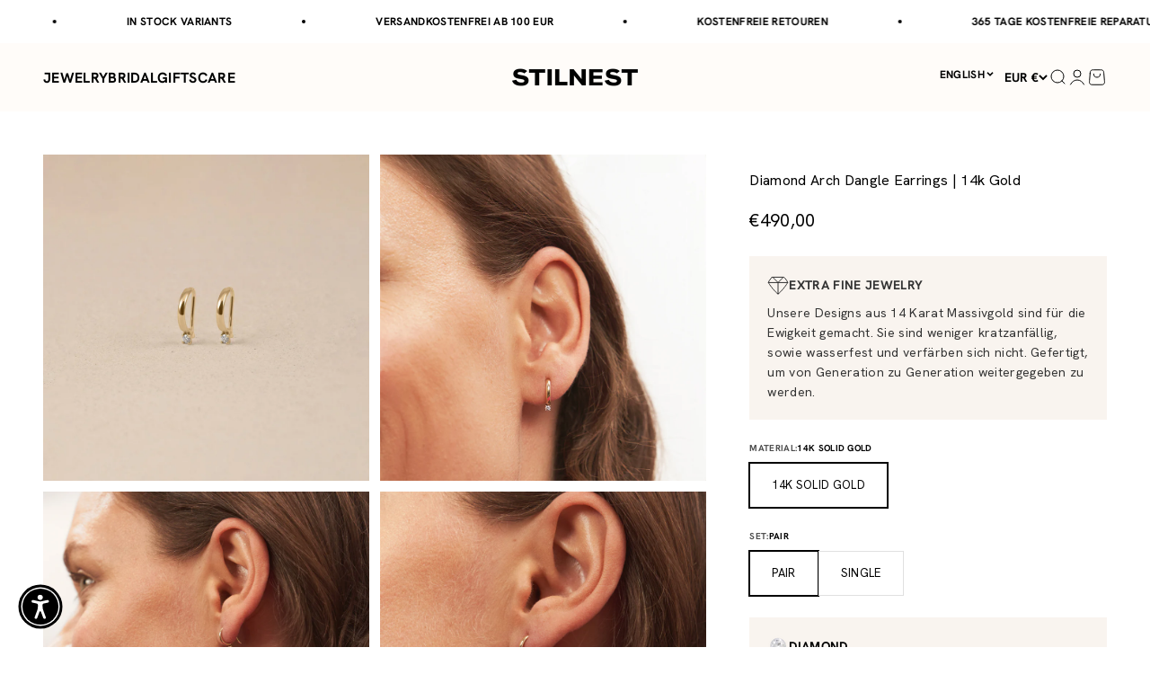

--- FILE ---
content_type: text/html; charset=utf-8
request_url: https://en.stilnest.com/products/arch-dangle-ohrringe-diamant?shpxid=c535fc28-8cd5-4fe6-99d8-097d183e8764
body_size: 119689
content:
<!doctype html>

<html class="no-js" lang="en" dir="ltr">
  <head>
	<script src="//en.stilnest.com/cdn/shop/files/pandectes-rules.js?v=10696036373585235830"></script>
	
	
	
	
	
	
	
	
	
<!-- adtribute.io -->
<script>
  (()=>{if(window._adbs&&window._adbs.scriptLoaded)return;var e,t;window._adbq=window._adbq||[],window._adbs=window._adbs||{organizationId:"cm10iy9w30000ftya3mdjg90u",subDomain:"jg",environment:"prod"},window._adbs.topLevelDomain=(e=window.location.host.split("."),t=e.slice(-2).join("."),["com.br","co.uk","org.uk","gov.uk","edu.au","ac.uk","net.au","com.au","gov.au","mil.br"].includes(t)?e.slice(-3).join("."):t);let o=`https://${window._adbs.subDomain}.${window._adbs.topLevelDomain}/${window._adbs.organizationId}/client.js`,r=`https://collector.api.adtribute.io/${window._adbs.organizationId}/client.js`,i="_adbq",a=(()=>{var e="__storage_test__";try{return localStorage.setItem(e,e),localStorage.removeItem(e),!0}catch(e){return!1}})(),n=(e,t)=>{try{document.cookie=`${e}=${t}; expires=${new Date((new Date).getTime()+63072e6).toUTCString()}; domain=.${window._adbs.topLevelDomain}; path=/; secure;`}catch(e){console.error(e)}},d=()=>{let e;return(e=(e=a?localStorage.getItem(i):e)||(e=>{try{var o=e+"=",r=document.cookie.split(";");for(let t=0;t<r.length;t++){let e=r[t];for(;" "===e.charAt(0);)e=e.substring(1);if(0===e.indexOf(o))return e.substring(o.length,e.length)}}catch(e){console.error(e)}})(i))?JSON.parse(e):[]},s=e=>{a?localStorage.setItem(i,JSON.stringify(e)):n(i,JSON.stringify(e))},c=()=>{var e=document.createElement("script"),t=(e.type="text/javascript",e.src=window._adbs.scriptSrc,e.async=!0,e.onerror=()=>{var e;window._adbs.scriptSrc===o?(window._adbs.scriptSrc=r,c()):(w++,e=1e3*Math.pow(2,w),setTimeout(()=>{window._adbs.scriptSrc=o,c()},e))},document.getElementsByTagName("script")[0]);t.parentNode.insertBefore(e,t)},w=(d().forEach(e=>window._adbq.push(e)),window._adbq.push(["track","web_event_pageview",{timestamp:(new Date).toISOString(),page_title:document.title,page_url:window.location.href,referrer_url:document.referrer}]),Object.defineProperty(window._adbq,"push",{enumerable:!0,configurable:!0,writable:!0,value(...r){for(let e=0,t=this.length,o=r.length;e<o;e++,t++)i=this[t]=r[e],a=void 0,(a=d()).push(i),s(a);var i,a}}),s(window._adbq),0);window._adbs.scriptSrc=o,c(),window._adbs.scriptLoaded=!0})();
</script>
<!-- adtribute.io -->
 
<meta charset="utf-8">
    <meta name="viewport" content="width=device-width, initial-scale=1.0, height=device-height, minimum-scale=1.0, maximum-scale=1.0">
    <meta name="theme-color" content="#fffcf9">
    <meta name="google-site-verification" content="77tB37LLVlLHUbbcVSGJfUk2NTsVVcRHo0WncPaz14k" />
    <meta name="p:domain_verify" content="15ee204c9f7e41ed1d23c1ee899aa7c2"/>

    <title>Diamond Arch Dangle Earrings | 14k Gold</title><meta name="description" content="We are all about versatility. Wear our Diamond Arch earrings up, down, single, or as a pair. Set with a fairly sourced diamond this piece gives a little edge and class to every outfit. Our Made of Gold jewelry is all crafted from recycled 14K solid gold. Length 12.7 mm Thickness 1.98 mm"><link rel="canonical" href="https://en.stilnest.com/products/arch-dangle-ohrringe-diamant"><link rel="shortcut icon" href="//en.stilnest.com/cdn/shop/files/Favicon_STILNEST_1.svg?v=1733397842&width=96">
      <link rel="apple-touch-icon" href="//en.stilnest.com/cdn/shop/files/Favicon_STILNEST_1.svg?v=1733397842&width=180"><link rel="preconnect" href="https://cdn.shopify.com">
    <link rel="preconnect" href="https://fonts.shopifycdn.com" crossorigin>
    <link rel="dns-prefetch" href="https://productreviews.shopifycdn.com"><link rel="preload" href="//en.stilnest.com/cdn/fonts/jost/jost_n7.921dc18c13fa0b0c94c5e2517ffe06139c3615a3.woff2" as="font" type="font/woff2" crossorigin><link rel="preload" href="//en.stilnest.com/cdn/fonts/jost/jost_n4.d47a1b6347ce4a4c9f437608011273009d91f2b7.woff2" as="font" type="font/woff2" crossorigin><meta property="og:type" content="product">
  <meta property="og:title" content="Diamond Arch Dangle Earrings | 14k Gold">
  <meta property="product:price:amount" content="490,00">
  <meta property="product:price:currency" content="EUR"><meta property="og:image" content="http://en.stilnest.com/cdn/shop/files/Diamond-Arch_03.jpg?v=1693320495&width=2048">
  <meta property="og:image:secure_url" content="https://en.stilnest.com/cdn/shop/files/Diamond-Arch_03.jpg?v=1693320495&width=2048">
  <meta property="og:image:width" content="1300">
  <meta property="og:image:height" content="1300"><meta property="og:description" content="We are all about versatility. Wear our Diamond Arch earrings up, down, single, or as a pair. Set with a fairly sourced diamond this piece gives a little edge and class to every outfit. Our Made of Gold jewelry is all crafted from recycled 14K solid gold. Length 12.7 mm Thickness 1.98 mm"><meta property="og:url" content="https://en.stilnest.com/products/arch-dangle-ohrringe-diamant">
<meta property="og:site_name" content="Stilnest"><meta name="twitter:card" content="summary"><meta name="twitter:title" content="Diamond Arch Dangle Earrings | 14k Gold">
  <meta name="twitter:description" content="We are all about versatility. Wear our Diamond Arch earrings up, down, single, or as a pair. Set with a fairly sourced diamond this piece gives a little edge and class to every outfit. Our Made of Gold jewelry is all crafted from recycled 14K solid gold.
Length 12.7 mm
Thickness 1.98 mm"><meta name="twitter:image" content="https://en.stilnest.com/cdn/shop/files/Diamond-Arch_03.jpg?crop=center&height=1200&v=1693320495&width=1200">
  <meta name="twitter:image:alt" content="">


  <script type="application/ld+json">
  {
    "@context": "https://schema.org",
    "@type": "BreadcrumbList",
  "itemListElement": [{
      "@type": "ListItem",
      "position": 1,
      "name": "Home",
      "item": "https://de.stilnest.com"
    },{
          "@type": "ListItem",
          "position": 2,
          "name": "Diamond Arch Dangle Earrings | 14k Gold",
          "item": "https://de.stilnest.com/products/arch-dangle-ohrringe-diamant"
        }]
  }
  </script>

<style>/* Typography (heading) */
  @font-face {
  font-family: Jost;
  font-weight: 700;
  font-style: normal;
  font-display: fallback;
  src: url("//en.stilnest.com/cdn/fonts/jost/jost_n7.921dc18c13fa0b0c94c5e2517ffe06139c3615a3.woff2") format("woff2"),
       url("//en.stilnest.com/cdn/fonts/jost/jost_n7.cbfc16c98c1e195f46c536e775e4e959c5f2f22b.woff") format("woff");
}

@font-face {
  font-family: Jost;
  font-weight: 700;
  font-style: italic;
  font-display: fallback;
  src: url("//en.stilnest.com/cdn/fonts/jost/jost_i7.d8201b854e41e19d7ed9b1a31fe4fe71deea6d3f.woff2") format("woff2"),
       url("//en.stilnest.com/cdn/fonts/jost/jost_i7.eae515c34e26b6c853efddc3fc0c552e0de63757.woff") format("woff");
}

/* Typography (body) */
  @font-face {
  font-family: Jost;
  font-weight: 400;
  font-style: normal;
  font-display: fallback;
  src: url("//en.stilnest.com/cdn/fonts/jost/jost_n4.d47a1b6347ce4a4c9f437608011273009d91f2b7.woff2") format("woff2"),
       url("//en.stilnest.com/cdn/fonts/jost/jost_n4.791c46290e672b3f85c3d1c651ef2efa3819eadd.woff") format("woff");
}

@font-face {
  font-family: Jost;
  font-weight: 400;
  font-style: italic;
  font-display: fallback;
  src: url("//en.stilnest.com/cdn/fonts/jost/jost_i4.b690098389649750ada222b9763d55796c5283a5.woff2") format("woff2"),
       url("//en.stilnest.com/cdn/fonts/jost/jost_i4.fd766415a47e50b9e391ae7ec04e2ae25e7e28b0.woff") format("woff");
}

@font-face {
  font-family: Jost;
  font-weight: 700;
  font-style: normal;
  font-display: fallback;
  src: url("//en.stilnest.com/cdn/fonts/jost/jost_n7.921dc18c13fa0b0c94c5e2517ffe06139c3615a3.woff2") format("woff2"),
       url("//en.stilnest.com/cdn/fonts/jost/jost_n7.cbfc16c98c1e195f46c536e775e4e959c5f2f22b.woff") format("woff");
}

@font-face {
  font-family: Jost;
  font-weight: 700;
  font-style: italic;
  font-display: fallback;
  src: url("//en.stilnest.com/cdn/fonts/jost/jost_i7.d8201b854e41e19d7ed9b1a31fe4fe71deea6d3f.woff2") format("woff2"),
       url("//en.stilnest.com/cdn/fonts/jost/jost_i7.eae515c34e26b6c853efddc3fc0c552e0de63757.woff") format("woff");
}

:root {
    /**
     * ---------------------------------------------------------------------
     * SPACING VARIABLES
     *
     * We are using a spacing inspired from frameworks like Tailwind CSS.
     * ---------------------------------------------------------------------
     */
    --spacing-0-5: 0.125rem; /* 2px */
    --spacing-1: 0.25rem; /* 4px */
    --spacing-1-5: 0.375rem; /* 6px */
    --spacing-2: 0.5rem; /* 8px */
    --spacing-2-5: 0.625rem; /* 10px */
    --spacing-3: 0.75rem; /* 12px */
    --spacing-3-5: 0.875rem; /* 14px */
    --spacing-4: 1rem; /* 16px */
    --spacing-4-5: 1.125rem; /* 18px */
    --spacing-5: 1.25rem; /* 20px */
    --spacing-5-5: 1.375rem; /* 22px */
    --spacing-6: 1.5rem; /* 24px */
    --spacing-6-5: 1.625rem; /* 26px */
    --spacing-7: 1.75rem; /* 28px */
    --spacing-7-5: 1.875rem; /* 30px */
    --spacing-8: 2rem; /* 32px */
    --spacing-8-5: 2.125rem; /* 34px */
    --spacing-9: 2.25rem; /* 36px */
    --spacing-9-5: 2.375rem; /* 38px */
    --spacing-10: 2.5rem; /* 40px */
    --spacing-11: 2.75rem; /* 44px */
    --spacing-12: 3rem; /* 48px */
    --spacing-14: 3.5rem; /* 56px */
    --spacing-16: 4rem; /* 64px */
    --spacing-18: 4.5rem; /* 72px */
    --spacing-20: 5rem; /* 80px */
    --spacing-24: 6rem; /* 96px */
    --spacing-28: 7rem; /* 112px */
    --spacing-32: 8rem; /* 128px */
    --spacing-36: 9rem; /* 144px */
    --spacing-40: 10rem; /* 160px */
    --spacing-44: 11rem; /* 176px */
    --spacing-48: 12rem; /* 192px */
    --spacing-52: 13rem; /* 208px */
    --spacing-56: 14rem; /* 224px */
    --spacing-60: 15rem; /* 240px */
    --spacing-64: 16rem; /* 256px */
    --spacing-72: 18rem; /* 288px */
    --spacing-80: 20rem; /* 320px */
    --spacing-96: 24rem; /* 384px */

    /* Container */
    --container-max-width: 1600px;
    --container-narrow-max-width: 1350px;
    --container-gutter: var(--spacing-5);
    --section-outer-spacing-block: var(--spacing-12);
    --section-inner-max-spacing-block: var(--spacing-10);
    --section-inner-spacing-inline: var(--container-gutter);
    --section-stack-spacing-block: var(--spacing-8);

    /* Grid gutter */
    --grid-gutter: var(--spacing-5);

    /* Product list settings */
    --product-list-row-gap: var(--spacing-8);
    --product-list-column-gap: var(--grid-gutter);

    /* Form settings */
    --input-gap: var(--spacing-2);
    --input-height: 2.625rem;
    --input-padding-inline: var(--spacing-4);

    /* Other sizes */
    --sticky-area-height: calc(var(--sticky-announcement-bar-enabled, 0) * var(--announcement-bar-height, 0px) + var(--sticky-header-enabled, 0) * var(--header-height, 0px));

    /* RTL support */
    --transform-logical-flip: 1;
    --transform-origin-start: left;
    --transform-origin-end: right;

    /**
     * ---------------------------------------------------------------------
     * TYPOGRAPHY
     * ---------------------------------------------------------------------
     */

    /* Font properties */
    
      
        --heading-font-family: "Hanken Grotesk",sans-serif;
        --heading-font-weight: 700;
        --heading-font-style: normal;
      
    
    --heading-text-transform: uppercase;
    --heading-letter-spacing: 0.02em;
    
      --text-font-family: "Hanken Grotesk", sans-serif;
      --text-font-weight: 400;
      --text-font-style: normal;
    

    --text-letter-spacing: 0.02em;

    /* Font sizes */
    --text-h0: 2.5rem;
    --text-h1: 1.75rem;
    --text-h2: 1.5rem;
    --text-h3: 1.375rem;
    --text-h4: 1.125rem;
    --text-h5: 1.125rem;
    --text-h6: 1rem;
    --text-xs: 0.8125rem;
    --text-sm: 0.875rem;
    --text-base: 1.0rem;
    --text-lg: 1.25rem;

    /**
     * ---------------------------------------------------------------------
     * COLORS
     * ---------------------------------------------------------------------
     */

    /* Color settings */--accent: 0 0 0;
    --text-primary: 0 0 0;
    --background-primary: 255 255 255;
    --dialog-background: 255 255 255;
    --border-color: var(--text-color, var(--text-primary)) / 0.12;

    /* Button colors */
    --button-background-primary: 0 0 0;
    --button-text-primary: 255 255 255;
    --button-background-secondary: 0 0 0;
    --button-text-secondary: 255 255 255;

    /* Status colors */
    --success-background: 238 241 235;
    --success-text: 112 138 92;
    --warning-background: 252 240 227;
    --warning-text: 227 126 22;
    --error-background: 245 229 229;
    --error-text: 170 40 38;

    /* Product colors */
    --on-sale-text: 227 79 79;
    --on-sale-badge-background: 227 79 79;
    --on-sale-badge-text: 255 255 255;
    --sold-out-badge-background: 190 189 185;
    --sold-out-badge-text: 0 0 0;
    --primary-badge-background: 144 10 10;
    --primary-badge-text: 255 255 255;
    --star-color: 0 0 0;
    --product-card-background: 255 255 255;
    --product-card-text: 0 0 0;

    /* Header colors */
    --header-background: 255 252 249;
    --header-text: 0 0 0;

    /* Footer colors */
    --footer-background: 242 241 239;
    --footer-text: 0 0 0;

    /* Rounded variables (used for border radius) */
    --rounded-xs: 0.0rem;
    --rounded-sm: 0.0rem;
    --rounded: 0.0rem;
    --rounded-lg: 0.0rem;
    --rounded-full: 9999px;

    --rounded-button: 0.0rem;
    --rounded-input: 0.0rem;

    /* Box shadow */
    --shadow-sm: 0 2px 8px rgb(var(--text-primary) / 0.0);
    --shadow: 0 5px 15px rgb(var(--text-primary) / 0.0);
    --shadow-md: 0 5px 30px rgb(var(--text-primary) / 0.0);
    --shadow-block: 0px 0px 50px rgb(var(--text-primary) / 0.0);

    /**
     * ---------------------------------------------------------------------
     * OTHER
     * ---------------------------------------------------------------------
     */

    --cursor-close-svg-url: url(//en.stilnest.com/cdn/shop/t/694/assets/cursor-close.svg?v=147174565022153725511754025497);
    --cursor-zoom-in-svg-url: url(//en.stilnest.com/cdn/shop/t/694/assets/cursor-zoom-in.svg?v=154953035094101115921754025499);
    --cursor-zoom-out-svg-url: url(//en.stilnest.com/cdn/shop/t/694/assets/cursor-zoom-out.svg?v=16155520337305705181754025540);
    --checkmark-svg-url: url(//en.stilnest.com/cdn/shop/t/694/assets/checkmark.svg?v=77552481021870063511754025502);
  }

  [dir="rtl"]:root {
    /* RTL support */
    --transform-logical-flip: -1;
    --transform-origin-start: right;
    --transform-origin-end: left;
  }

  @media screen and (min-width: 700px) {
    :root {
      /* Typography (font size) */
      --text-h0: 3.25rem;
      --text-h1: 2.25rem;
      --text-h2: 1.75rem;
      --text-h3: 1.625rem;
      --text-h4: 1.25rem;
      --text-h5: 1.25rem;
      --text-h6: 1.125rem;

      --text-xs: 0.75rem;
      --text-sm: 0.875rem;
      --text-base: 1.0rem;
      --text-lg: 1.25rem;

      /* Spacing */
      --container-gutter: 2rem;
      --section-outer-spacing-block: var(--spacing-16);
      --section-inner-max-spacing-block: var(--spacing-12);
      --section-inner-spacing-inline: var(--spacing-10);
      --section-stack-spacing-block: var(--spacing-12);

      /* Grid gutter */
      --grid-gutter: var(--spacing-6);

      /* Product list settings */
      --product-list-row-gap: var(--spacing-12);

      /* Form settings */
      --input-gap: 1rem;
      --input-height: 3.125rem;
      --input-padding-inline: var(--spacing-5);
    }
  }

  @media screen and (min-width: 1000px) {
    :root {
      /* Spacing settings */
      --container-gutter: var(--spacing-12);
      --section-outer-spacing-block: var(--spacing-18);
      --section-inner-max-spacing-block: var(--spacing-16);
      --section-inner-spacing-inline: var(--spacing-12);
      --section-stack-spacing-block: var(--spacing-12);
    }
  }

  @media screen and (min-width: 1150px) {
    :root {
      /* Spacing settings */
      --container-gutter: var(--spacing-12);
      --section-outer-spacing-block: var(--spacing-20);
      --section-inner-max-spacing-block: var(--spacing-16);
      --section-inner-spacing-inline: var(--spacing-12);
      --section-stack-spacing-block: var(--spacing-12);
    }
  }

  @media screen and (min-width: 1400px) {
    :root {
      /* Typography (font size) */
      --text-h0: 4rem;
      --text-h1: 3rem;
      --text-h2: 2.5rem;
      --text-h3: 1.75rem;
      --text-h4: 1.5rem;
      --text-h5: 1.25rem;
      --text-h6: 1.25rem;

      --section-outer-spacing-block: var(--spacing-24);
      --section-inner-max-spacing-block: var(--spacing-18);
      --section-inner-spacing-inline: var(--spacing-14);
    }
  }

  @media screen and (min-width: 1600px) {
    :root {
      --section-outer-spacing-block: var(--spacing-24);
      --section-inner-max-spacing-block: var(--spacing-20);
      --section-inner-spacing-inline: var(--spacing-16);
    }
  }

  /**
   * ---------------------------------------------------------------------
   * LIQUID DEPENDANT CSS
   *
   * Our main CSS is Liquid free, but some very specific features depend on
   * theme settings, so we have them here
   * ---------------------------------------------------------------------
   */</style><script>
  document.documentElement.classList.replace('no-js', 'js');

  // This allows to expose several variables to the global scope, to be used in scripts
  window.themeVariables = {
    settings: {
      showPageTransition: false,
      headingApparition: "none",
      pageType: "product",
      moneyFormat: "€{{amount_with_comma_separator}}",
      moneyWithCurrencyFormat: "€{{amount_with_comma_separator}} EUR",
      currencyCodeEnabled: false,
      cartType: "drawer",
      showDiscount: true,
      discountMode: "saving",
      enableDateLimiter: null,
      startDate: "1675119600",
      endDate: "1701298800",
      endDateCookie: "Thu, 30 Nov 2023"
    },

    discountCode: [
      
        {
          collectionHandle: "slowember",
          discountValue: "15",
          discountPrefix: null,
          dataLimition: true,
          startDate: "1733007600",
          endDate: "1733094000"
        },
        {
          collectionHandle: "slowember",
          discountValue: "20",
          discountPrefix: "key",
          dataLimition: true,
          startDate: "1727733600",
          endDate: "1735599600"
        },
        {
          collectionHandle: "slowember",
          discountValue: "15",
          discountPrefix: null,
          dataLimition: true,
          startDate: "1732921200",
          endDate: "1733094000"
        },
        {
          collectionHandle: null,
          discountValue: "10",
          discountPrefix: "pre",
          dataLimition: false,
          startDate: null,
          endDate: "1703977200"
        },
        {
          collectionHandle: null,
          discountValue: "20",
          discountPrefix: null,
          dataLimition: true,
          startDate: "1700348400",
          endDate: "1701039600"
        },
        {
          collectionHandle: "slowember",
          discountValue: "20",
          discountPrefix: "slow",
          dataLimition: true,
          startDate: "1727733600",
          endDate: "1767135600"
        },
        {
          collectionHandle: "slowember",
          discountValue: "15",
          discountPrefix: "slwr",
          dataLimition: true,
          startDate: "1730415600",
          endDate: "1733180400"
        },
        {
          collectionHandle: "14k-massivgold",
          discountValue: "20",
          discountPrefix: "time",
          dataLimition: true,
          startDate: "1760220000",
          endDate: "1767135600"
        },
        {
          collectionHandle: "stilnest-designs",
          discountValue: "15",
          discountPrefix: "womensday",
          dataLimition: true,
          startDate: "1741302000",
          endDate: "1741561200"
        },
        {
          collectionHandle: null,
          discountValue: "10",
          discountPrefix: "xmas",
          dataLimition: true,
          startDate: "1700348400",
          endDate: "1701039600"
        }
    ],

    strings: {
      accessibilityClose: "Close",
      accessibilityNext: "Next",
      accessibilityPrevious: "Back",
      addToCartButton: "Add to cart",
      soldOutButton: "Sold out",
      preOrderButton: "Pre-order",
      unavailableButton: "Unavailable",
      closeGallery: "Close gallery",
      zoomGallery: "Zoom",
      errorGallery: "Image cannot be loaded",
      soldOutBadge: "Sold out",
      discountBadge: "Save @@",
      sku: "SKU:",
      searchNoResults: "No results could be found.",
      addOrderNote: "Add order note",
      editOrderNote: "Edit order note",
      shippingEstimatorNoResults: "Sorry, we do not ship to your address.",
      shippingEstimatorOneResult: "There is one shipping rate for your address:",
      shippingEstimatorMultipleResults: "There are several shipping rates for your address:",
      shippingEstimatorError: "One or more error occurred while retrieving shipping rates:"
    },

    breakpoints: {
      'sm': 'screen and (min-width: 700px)',
      'md': 'screen and (min-width: 1000px)',
      'lg': 'screen and (min-width: 1150px)',
      'xl': 'screen and (min-width: 1400px)',

      'sm-max': 'screen and (max-width: 699px)',
      'md-max': 'screen and (max-width: 999px)',
      'lg-max': 'screen and (max-width: 1149px)',
      'xl-max': 'screen and (max-width: 1399px)'
    }
  };// For detecting native share
  document.documentElement.classList.add(`native-share--${navigator.share ? 'enabled' : 'disabled'}`);// We save the product ID in local storage to be eventually used for recently viewed section
    try {
      const recentlyViewedProducts = new Set(JSON.parse(localStorage.getItem('theme:recently-viewed-products') || '[]'));

      recentlyViewedProducts.delete(8264572535050); // Delete first to re-move the product
      recentlyViewedProducts.add(8264572535050);

      localStorage.setItem('theme:recently-viewed-products', JSON.stringify(Array.from(recentlyViewedProducts.values()).reverse()));
    } catch (e) {
      // Safari in private mode does not allow setting item, we silently fail
    }</script><script type="module" src="//en.stilnest.com/cdn/shop/t/694/assets/vendor.min.js?v=20880576495916334881754025502"></script>
    <script type="module" src="//en.stilnest.com/cdn/shop/t/694/assets/theme.js?v=151893571993717814411766402524"></script>
    <script type="module" src="//en.stilnest.com/cdn/shop/t/694/assets/sections.js?v=111549912088564836991766402524"></script>

    
    <script>window.performance && window.performance.mark && window.performance.mark('shopify.content_for_header.start');</script><meta id="shopify-digital-wallet" name="shopify-digital-wallet" content="/1643806833/digital_wallets/dialog">
<meta name="shopify-checkout-api-token" content="b6501d16a3109db956cb43362d05b192">
<meta id="in-context-paypal-metadata" data-shop-id="1643806833" data-venmo-supported="false" data-environment="production" data-locale="en_US" data-paypal-v4="true" data-currency="EUR">
<link rel="alternate" hreflang="x-default" href="https://de.stilnest.com/products/arch-dangle-ohrringe-diamant">
<link rel="alternate" hreflang="de" href="https://de.stilnest.com/products/arch-dangle-ohrringe-diamant">
<link rel="alternate" hreflang="en-SG" href="https://en.stilnest.com/products/arch-dangle-ohrringe-diamant">
<link rel="alternate" hreflang="en-AI" href="https://en.stilnest.com/products/arch-dangle-ohrringe-diamant">
<link rel="alternate" hreflang="en-AG" href="https://en.stilnest.com/products/arch-dangle-ohrringe-diamant">
<link rel="alternate" hreflang="en-AW" href="https://en.stilnest.com/products/arch-dangle-ohrringe-diamant">
<link rel="alternate" hreflang="en-BS" href="https://en.stilnest.com/products/arch-dangle-ohrringe-diamant">
<link rel="alternate" hreflang="en-BB" href="https://en.stilnest.com/products/arch-dangle-ohrringe-diamant">
<link rel="alternate" hreflang="en-BZ" href="https://en.stilnest.com/products/arch-dangle-ohrringe-diamant">
<link rel="alternate" hreflang="en-BM" href="https://en.stilnest.com/products/arch-dangle-ohrringe-diamant">
<link rel="alternate" hreflang="en-VG" href="https://en.stilnest.com/products/arch-dangle-ohrringe-diamant">
<link rel="alternate" hreflang="en-KY" href="https://en.stilnest.com/products/arch-dangle-ohrringe-diamant">
<link rel="alternate" hreflang="en-CR" href="https://en.stilnest.com/products/arch-dangle-ohrringe-diamant">
<link rel="alternate" hreflang="en-CW" href="https://en.stilnest.com/products/arch-dangle-ohrringe-diamant">
<link rel="alternate" hreflang="en-DM" href="https://en.stilnest.com/products/arch-dangle-ohrringe-diamant">
<link rel="alternate" hreflang="en-DO" href="https://en.stilnest.com/products/arch-dangle-ohrringe-diamant">
<link rel="alternate" hreflang="en-SV" href="https://en.stilnest.com/products/arch-dangle-ohrringe-diamant">
<link rel="alternate" hreflang="en-GD" href="https://en.stilnest.com/products/arch-dangle-ohrringe-diamant">
<link rel="alternate" hreflang="en-GT" href="https://en.stilnest.com/products/arch-dangle-ohrringe-diamant">
<link rel="alternate" hreflang="en-HT" href="https://en.stilnest.com/products/arch-dangle-ohrringe-diamant">
<link rel="alternate" hreflang="en-HN" href="https://en.stilnest.com/products/arch-dangle-ohrringe-diamant">
<link rel="alternate" hreflang="en-JM" href="https://en.stilnest.com/products/arch-dangle-ohrringe-diamant">
<link rel="alternate" hreflang="en-MQ" href="https://en.stilnest.com/products/arch-dangle-ohrringe-diamant">
<link rel="alternate" hreflang="en-MS" href="https://en.stilnest.com/products/arch-dangle-ohrringe-diamant">
<link rel="alternate" hreflang="en-NI" href="https://en.stilnest.com/products/arch-dangle-ohrringe-diamant">
<link rel="alternate" hreflang="en-PA" href="https://en.stilnest.com/products/arch-dangle-ohrringe-diamant">
<link rel="alternate" hreflang="en-SX" href="https://en.stilnest.com/products/arch-dangle-ohrringe-diamant">
<link rel="alternate" hreflang="en-BL" href="https://en.stilnest.com/products/arch-dangle-ohrringe-diamant">
<link rel="alternate" hreflang="en-KN" href="https://en.stilnest.com/products/arch-dangle-ohrringe-diamant">
<link rel="alternate" hreflang="en-LC" href="https://en.stilnest.com/products/arch-dangle-ohrringe-diamant">
<link rel="alternate" hreflang="en-MF" href="https://en.stilnest.com/products/arch-dangle-ohrringe-diamant">
<link rel="alternate" hreflang="en-PM" href="https://en.stilnest.com/products/arch-dangle-ohrringe-diamant">
<link rel="alternate" hreflang="en-VC" href="https://en.stilnest.com/products/arch-dangle-ohrringe-diamant">
<link rel="alternate" hreflang="en-TT" href="https://en.stilnest.com/products/arch-dangle-ohrringe-diamant">
<link rel="alternate" hreflang="en-TC" href="https://en.stilnest.com/products/arch-dangle-ohrringe-diamant">
<link rel="alternate" hreflang="en-UM" href="https://en.stilnest.com/products/arch-dangle-ohrringe-diamant">
<link rel="alternate" hreflang="en-AX" href="https://en.stilnest.com/products/arch-dangle-ohrringe-diamant">
<link rel="alternate" hreflang="en-AL" href="https://en.stilnest.com/products/arch-dangle-ohrringe-diamant">
<link rel="alternate" hreflang="en-AD" href="https://en.stilnest.com/products/arch-dangle-ohrringe-diamant">
<link rel="alternate" hreflang="en-AM" href="https://en.stilnest.com/products/arch-dangle-ohrringe-diamant">
<link rel="alternate" hreflang="en-BY" href="https://en.stilnest.com/products/arch-dangle-ohrringe-diamant">
<link rel="alternate" hreflang="en-BE" href="https://en.stilnest.com/products/arch-dangle-ohrringe-diamant">
<link rel="alternate" hreflang="en-BA" href="https://en.stilnest.com/products/arch-dangle-ohrringe-diamant">
<link rel="alternate" hreflang="en-BG" href="https://en.stilnest.com/products/arch-dangle-ohrringe-diamant">
<link rel="alternate" hreflang="en-HR" href="https://en.stilnest.com/products/arch-dangle-ohrringe-diamant">
<link rel="alternate" hreflang="en-CY" href="https://en.stilnest.com/products/arch-dangle-ohrringe-diamant">
<link rel="alternate" hreflang="en-CZ" href="https://en.stilnest.com/products/arch-dangle-ohrringe-diamant">
<link rel="alternate" hreflang="en-DK" href="https://en.stilnest.com/products/arch-dangle-ohrringe-diamant">
<link rel="alternate" hreflang="en-EE" href="https://en.stilnest.com/products/arch-dangle-ohrringe-diamant">
<link rel="alternate" hreflang="en-FO" href="https://en.stilnest.com/products/arch-dangle-ohrringe-diamant">
<link rel="alternate" hreflang="en-FI" href="https://en.stilnest.com/products/arch-dangle-ohrringe-diamant">
<link rel="alternate" hreflang="en-FR" href="https://en.stilnest.com/products/arch-dangle-ohrringe-diamant">
<link rel="alternate" hreflang="en-GE" href="https://en.stilnest.com/products/arch-dangle-ohrringe-diamant">
<link rel="alternate" hreflang="en-GI" href="https://en.stilnest.com/products/arch-dangle-ohrringe-diamant">
<link rel="alternate" hreflang="en-GR" href="https://en.stilnest.com/products/arch-dangle-ohrringe-diamant">
<link rel="alternate" hreflang="en-GL" href="https://en.stilnest.com/products/arch-dangle-ohrringe-diamant">
<link rel="alternate" hreflang="en-GP" href="https://en.stilnest.com/products/arch-dangle-ohrringe-diamant">
<link rel="alternate" hreflang="en-GG" href="https://en.stilnest.com/products/arch-dangle-ohrringe-diamant">
<link rel="alternate" hreflang="en-HU" href="https://en.stilnest.com/products/arch-dangle-ohrringe-diamant">
<link rel="alternate" hreflang="en-IS" href="https://en.stilnest.com/products/arch-dangle-ohrringe-diamant">
<link rel="alternate" hreflang="en-IE" href="https://en.stilnest.com/products/arch-dangle-ohrringe-diamant">
<link rel="alternate" hreflang="en-IM" href="https://en.stilnest.com/products/arch-dangle-ohrringe-diamant">
<link rel="alternate" hreflang="en-IT" href="https://en.stilnest.com/products/arch-dangle-ohrringe-diamant">
<link rel="alternate" hreflang="en-JE" href="https://en.stilnest.com/products/arch-dangle-ohrringe-diamant">
<link rel="alternate" hreflang="en-XK" href="https://en.stilnest.com/products/arch-dangle-ohrringe-diamant">
<link rel="alternate" hreflang="en-LV" href="https://en.stilnest.com/products/arch-dangle-ohrringe-diamant">
<link rel="alternate" hreflang="en-LI" href="https://en.stilnest.com/products/arch-dangle-ohrringe-diamant">
<link rel="alternate" hreflang="en-LT" href="https://en.stilnest.com/products/arch-dangle-ohrringe-diamant">
<link rel="alternate" hreflang="en-LU" href="https://en.stilnest.com/products/arch-dangle-ohrringe-diamant">
<link rel="alternate" hreflang="en-MK" href="https://en.stilnest.com/products/arch-dangle-ohrringe-diamant">
<link rel="alternate" hreflang="en-MT" href="https://en.stilnest.com/products/arch-dangle-ohrringe-diamant">
<link rel="alternate" hreflang="en-YT" href="https://en.stilnest.com/products/arch-dangle-ohrringe-diamant">
<link rel="alternate" hreflang="en-MD" href="https://en.stilnest.com/products/arch-dangle-ohrringe-diamant">
<link rel="alternate" hreflang="en-MC" href="https://en.stilnest.com/products/arch-dangle-ohrringe-diamant">
<link rel="alternate" hreflang="en-ME" href="https://en.stilnest.com/products/arch-dangle-ohrringe-diamant">
<link rel="alternate" hreflang="en-NL" href="https://en.stilnest.com/products/arch-dangle-ohrringe-diamant">
<link rel="alternate" hreflang="en-NO" href="https://en.stilnest.com/products/arch-dangle-ohrringe-diamant">
<link rel="alternate" hreflang="en-PL" href="https://en.stilnest.com/products/arch-dangle-ohrringe-diamant">
<link rel="alternate" hreflang="en-PT" href="https://en.stilnest.com/products/arch-dangle-ohrringe-diamant">
<link rel="alternate" hreflang="en-RE" href="https://en.stilnest.com/products/arch-dangle-ohrringe-diamant">
<link rel="alternate" hreflang="en-RO" href="https://en.stilnest.com/products/arch-dangle-ohrringe-diamant">
<link rel="alternate" hreflang="en-SM" href="https://en.stilnest.com/products/arch-dangle-ohrringe-diamant">
<link rel="alternate" hreflang="en-RS" href="https://en.stilnest.com/products/arch-dangle-ohrringe-diamant">
<link rel="alternate" hreflang="en-SK" href="https://en.stilnest.com/products/arch-dangle-ohrringe-diamant">
<link rel="alternate" hreflang="en-SI" href="https://en.stilnest.com/products/arch-dangle-ohrringe-diamant">
<link rel="alternate" hreflang="en-ES" href="https://en.stilnest.com/products/arch-dangle-ohrringe-diamant">
<link rel="alternate" hreflang="en-SJ" href="https://en.stilnest.com/products/arch-dangle-ohrringe-diamant">
<link rel="alternate" hreflang="en-SE" href="https://en.stilnest.com/products/arch-dangle-ohrringe-diamant">
<link rel="alternate" hreflang="en-TR" href="https://en.stilnest.com/products/arch-dangle-ohrringe-diamant">
<link rel="alternate" hreflang="en-UA" href="https://en.stilnest.com/products/arch-dangle-ohrringe-diamant">
<link rel="alternate" hreflang="en-VA" href="https://en.stilnest.com/products/arch-dangle-ohrringe-diamant">
<link rel="alternate" hreflang="en-MX" href="https://en.stilnest.com/products/arch-dangle-ohrringe-diamant">
<link rel="alternate" hreflang="en-AU" href="https://en.stilnest.com/products/arch-dangle-ohrringe-diamant">
<link rel="alternate" hreflang="en-CK" href="https://en.stilnest.com/products/arch-dangle-ohrringe-diamant">
<link rel="alternate" hreflang="en-FJ" href="https://en.stilnest.com/products/arch-dangle-ohrringe-diamant">
<link rel="alternate" hreflang="en-PF" href="https://en.stilnest.com/products/arch-dangle-ohrringe-diamant">
<link rel="alternate" hreflang="en-KI" href="https://en.stilnest.com/products/arch-dangle-ohrringe-diamant">
<link rel="alternate" hreflang="en-NR" href="https://en.stilnest.com/products/arch-dangle-ohrringe-diamant">
<link rel="alternate" hreflang="en-NC" href="https://en.stilnest.com/products/arch-dangle-ohrringe-diamant">
<link rel="alternate" hreflang="en-NZ" href="https://en.stilnest.com/products/arch-dangle-ohrringe-diamant">
<link rel="alternate" hreflang="en-NU" href="https://en.stilnest.com/products/arch-dangle-ohrringe-diamant">
<link rel="alternate" hreflang="en-NF" href="https://en.stilnest.com/products/arch-dangle-ohrringe-diamant">
<link rel="alternate" hreflang="en-PG" href="https://en.stilnest.com/products/arch-dangle-ohrringe-diamant">
<link rel="alternate" hreflang="en-PN" href="https://en.stilnest.com/products/arch-dangle-ohrringe-diamant">
<link rel="alternate" hreflang="en-WS" href="https://en.stilnest.com/products/arch-dangle-ohrringe-diamant">
<link rel="alternate" hreflang="en-SB" href="https://en.stilnest.com/products/arch-dangle-ohrringe-diamant">
<link rel="alternate" hreflang="en-TL" href="https://en.stilnest.com/products/arch-dangle-ohrringe-diamant">
<link rel="alternate" hreflang="en-TK" href="https://en.stilnest.com/products/arch-dangle-ohrringe-diamant">
<link rel="alternate" hreflang="en-TO" href="https://en.stilnest.com/products/arch-dangle-ohrringe-diamant">
<link rel="alternate" hreflang="en-TV" href="https://en.stilnest.com/products/arch-dangle-ohrringe-diamant">
<link rel="alternate" hreflang="en-VU" href="https://en.stilnest.com/products/arch-dangle-ohrringe-diamant">
<link rel="alternate" hreflang="en-WF" href="https://en.stilnest.com/products/arch-dangle-ohrringe-diamant">
<link rel="alternate" hreflang="en-TF" href="https://en.stilnest.com/products/arch-dangle-ohrringe-diamant">
<link rel="alternate" hreflang="en-GS" href="https://en.stilnest.com/products/arch-dangle-ohrringe-diamant">
<link rel="alternate" hreflang="en-AR" href="https://en.stilnest.com/products/arch-dangle-ohrringe-diamant">
<link rel="alternate" hreflang="en-BO" href="https://en.stilnest.com/products/arch-dangle-ohrringe-diamant">
<link rel="alternate" hreflang="en-BR" href="https://en.stilnest.com/products/arch-dangle-ohrringe-diamant">
<link rel="alternate" hreflang="en-BQ" href="https://en.stilnest.com/products/arch-dangle-ohrringe-diamant">
<link rel="alternate" hreflang="en-CO" href="https://en.stilnest.com/products/arch-dangle-ohrringe-diamant">
<link rel="alternate" hreflang="en-EC" href="https://en.stilnest.com/products/arch-dangle-ohrringe-diamant">
<link rel="alternate" hreflang="en-FK" href="https://en.stilnest.com/products/arch-dangle-ohrringe-diamant">
<link rel="alternate" hreflang="en-GF" href="https://en.stilnest.com/products/arch-dangle-ohrringe-diamant">
<link rel="alternate" hreflang="en-GY" href="https://en.stilnest.com/products/arch-dangle-ohrringe-diamant">
<link rel="alternate" hreflang="en-PY" href="https://en.stilnest.com/products/arch-dangle-ohrringe-diamant">
<link rel="alternate" hreflang="en-PE" href="https://en.stilnest.com/products/arch-dangle-ohrringe-diamant">
<link rel="alternate" hreflang="en-SR" href="https://en.stilnest.com/products/arch-dangle-ohrringe-diamant">
<link rel="alternate" hreflang="en-UY" href="https://en.stilnest.com/products/arch-dangle-ohrringe-diamant">
<link rel="alternate" hreflang="en-VE" href="https://en.stilnest.com/products/arch-dangle-ohrringe-diamant">
<link rel="alternate" hreflang="en-GB" href="https://en.stilnest.com/products/arch-dangle-ohrringe-diamant">
<link rel="alternate" hreflang="en-IL" href="https://en.stilnest.com/products/arch-dangle-ohrringe-diamant">
<link rel="alternate" hreflang="en-KR" href="https://en.stilnest.com/products/arch-dangle-ohrringe-diamant">
<link rel="alternate" hreflang="en-JP" href="https://en.stilnest.com/products/arch-dangle-ohrringe-diamant">
<link rel="alternate" type="application/json+oembed" href="https://en.stilnest.com/products/arch-dangle-ohrringe-diamant.oembed">
<script async="async" src="/checkouts/internal/preloads.js?locale=en-BM"></script>
<link rel="preconnect" href="https://shop.app" crossorigin="anonymous">
<script async="async" src="https://shop.app/checkouts/internal/preloads.js?locale=en-BM&shop_id=1643806833" crossorigin="anonymous"></script>
<script id="apple-pay-shop-capabilities" type="application/json">{"shopId":1643806833,"countryCode":"DE","currencyCode":"EUR","merchantCapabilities":["supports3DS"],"merchantId":"gid:\/\/shopify\/Shop\/1643806833","merchantName":"Stilnest","requiredBillingContactFields":["postalAddress","email"],"requiredShippingContactFields":["postalAddress","email"],"shippingType":"shipping","supportedNetworks":["visa","maestro","masterCard","amex"],"total":{"type":"pending","label":"Stilnest","amount":"1.00"},"shopifyPaymentsEnabled":true,"supportsSubscriptions":true}</script>
<script id="shopify-features" type="application/json">{"accessToken":"b6501d16a3109db956cb43362d05b192","betas":["rich-media-storefront-analytics"],"domain":"en.stilnest.com","predictiveSearch":true,"shopId":1643806833,"locale":"en"}</script>
<script>var Shopify = Shopify || {};
Shopify.shop = "stilnest-de.myshopify.com";
Shopify.locale = "en";
Shopify.currency = {"active":"EUR","rate":"1.0"};
Shopify.country = "BM";
Shopify.theme = {"name":"shopify-theme-stilnest\/master","id":183029039370,"schema_name":"Impact","schema_version":"4.3.4","theme_store_id":null,"role":"main"};
Shopify.theme.handle = "null";
Shopify.theme.style = {"id":null,"handle":null};
Shopify.cdnHost = "en.stilnest.com/cdn";
Shopify.routes = Shopify.routes || {};
Shopify.routes.root = "/";</script>
<script type="module">!function(o){(o.Shopify=o.Shopify||{}).modules=!0}(window);</script>
<script>!function(o){function n(){var o=[];function n(){o.push(Array.prototype.slice.apply(arguments))}return n.q=o,n}var t=o.Shopify=o.Shopify||{};t.loadFeatures=n(),t.autoloadFeatures=n()}(window);</script>
<script>
  window.ShopifyPay = window.ShopifyPay || {};
  window.ShopifyPay.apiHost = "shop.app\/pay";
  window.ShopifyPay.redirectState = null;
</script>
<script id="shop-js-analytics" type="application/json">{"pageType":"product"}</script>
<script defer="defer" async type="module" src="//en.stilnest.com/cdn/shopifycloud/shop-js/modules/v2/client.init-shop-cart-sync_BApSsMSl.en.esm.js"></script>
<script defer="defer" async type="module" src="//en.stilnest.com/cdn/shopifycloud/shop-js/modules/v2/chunk.common_CBoos6YZ.esm.js"></script>
<script type="module">
  await import("//en.stilnest.com/cdn/shopifycloud/shop-js/modules/v2/client.init-shop-cart-sync_BApSsMSl.en.esm.js");
await import("//en.stilnest.com/cdn/shopifycloud/shop-js/modules/v2/chunk.common_CBoos6YZ.esm.js");

  window.Shopify.SignInWithShop?.initShopCartSync?.({"fedCMEnabled":true,"windoidEnabled":true});

</script>
<script>
  window.Shopify = window.Shopify || {};
  if (!window.Shopify.featureAssets) window.Shopify.featureAssets = {};
  window.Shopify.featureAssets['shop-js'] = {"shop-cart-sync":["modules/v2/client.shop-cart-sync_DJczDl9f.en.esm.js","modules/v2/chunk.common_CBoos6YZ.esm.js"],"init-fed-cm":["modules/v2/client.init-fed-cm_BzwGC0Wi.en.esm.js","modules/v2/chunk.common_CBoos6YZ.esm.js"],"init-windoid":["modules/v2/client.init-windoid_BS26ThXS.en.esm.js","modules/v2/chunk.common_CBoos6YZ.esm.js"],"shop-cash-offers":["modules/v2/client.shop-cash-offers_DthCPNIO.en.esm.js","modules/v2/chunk.common_CBoos6YZ.esm.js","modules/v2/chunk.modal_Bu1hFZFC.esm.js"],"shop-button":["modules/v2/client.shop-button_D_JX508o.en.esm.js","modules/v2/chunk.common_CBoos6YZ.esm.js"],"init-shop-email-lookup-coordinator":["modules/v2/client.init-shop-email-lookup-coordinator_DFwWcvrS.en.esm.js","modules/v2/chunk.common_CBoos6YZ.esm.js"],"shop-toast-manager":["modules/v2/client.shop-toast-manager_tEhgP2F9.en.esm.js","modules/v2/chunk.common_CBoos6YZ.esm.js"],"shop-login-button":["modules/v2/client.shop-login-button_DwLgFT0K.en.esm.js","modules/v2/chunk.common_CBoos6YZ.esm.js","modules/v2/chunk.modal_Bu1hFZFC.esm.js"],"avatar":["modules/v2/client.avatar_BTnouDA3.en.esm.js"],"init-shop-cart-sync":["modules/v2/client.init-shop-cart-sync_BApSsMSl.en.esm.js","modules/v2/chunk.common_CBoos6YZ.esm.js"],"pay-button":["modules/v2/client.pay-button_BuNmcIr_.en.esm.js","modules/v2/chunk.common_CBoos6YZ.esm.js"],"init-shop-for-new-customer-accounts":["modules/v2/client.init-shop-for-new-customer-accounts_DrjXSI53.en.esm.js","modules/v2/client.shop-login-button_DwLgFT0K.en.esm.js","modules/v2/chunk.common_CBoos6YZ.esm.js","modules/v2/chunk.modal_Bu1hFZFC.esm.js"],"init-customer-accounts-sign-up":["modules/v2/client.init-customer-accounts-sign-up_TlVCiykN.en.esm.js","modules/v2/client.shop-login-button_DwLgFT0K.en.esm.js","modules/v2/chunk.common_CBoos6YZ.esm.js","modules/v2/chunk.modal_Bu1hFZFC.esm.js"],"shop-follow-button":["modules/v2/client.shop-follow-button_C5D3XtBb.en.esm.js","modules/v2/chunk.common_CBoos6YZ.esm.js","modules/v2/chunk.modal_Bu1hFZFC.esm.js"],"checkout-modal":["modules/v2/client.checkout-modal_8TC_1FUY.en.esm.js","modules/v2/chunk.common_CBoos6YZ.esm.js","modules/v2/chunk.modal_Bu1hFZFC.esm.js"],"init-customer-accounts":["modules/v2/client.init-customer-accounts_C0Oh2ljF.en.esm.js","modules/v2/client.shop-login-button_DwLgFT0K.en.esm.js","modules/v2/chunk.common_CBoos6YZ.esm.js","modules/v2/chunk.modal_Bu1hFZFC.esm.js"],"lead-capture":["modules/v2/client.lead-capture_Cq0gfm7I.en.esm.js","modules/v2/chunk.common_CBoos6YZ.esm.js","modules/v2/chunk.modal_Bu1hFZFC.esm.js"],"shop-login":["modules/v2/client.shop-login_BmtnoEUo.en.esm.js","modules/v2/chunk.common_CBoos6YZ.esm.js","modules/v2/chunk.modal_Bu1hFZFC.esm.js"],"payment-terms":["modules/v2/client.payment-terms_BHOWV7U_.en.esm.js","modules/v2/chunk.common_CBoos6YZ.esm.js","modules/v2/chunk.modal_Bu1hFZFC.esm.js"]};
</script>
<script>(function() {
  var isLoaded = false;
  function asyncLoad() {
    if (isLoaded) return;
    isLoaded = true;
    var urls = ["\/\/d1liekpayvooaz.cloudfront.net\/apps\/customizery\/customizery.js?shop=stilnest-de.myshopify.com","https:\/\/shy.elfsight.com\/p\/platform.js?shop=stilnest-de.myshopify.com","https:\/\/ecommplugins-scripts.trustpilot.com\/v2.1\/js\/header.min.js?settings=eyJrZXkiOiIiLCJzIjoibm9uZSJ9\u0026shop=stilnest-de.myshopify.com","https:\/\/ecommplugins-trustboxsettings.trustpilot.com\/stilnest-de.myshopify.com.js?settings=1648746547852\u0026shop=stilnest-de.myshopify.com","https:\/\/cs.cdn.linkster.co\/main\/scripts\/shopify\/client-script.js?shop=stilnest-de.myshopify.com","\/\/www.powr.io\/powr.js?powr-token=stilnest-de.myshopify.com\u0026external-type=shopify\u0026shop=stilnest-de.myshopify.com","https:\/\/giftbox.ds-cdn.com\/static\/main.js?shop=stilnest-de.myshopify.com","https:\/\/d26ky332zktp97.cloudfront.net\/shops\/uvkXKWNBbq6E9Rgcu\/colibrius-m.js?shop=stilnest-de.myshopify.com"];
    for (var i = 0; i < urls.length; i++) {
      var s = document.createElement('script');
      s.type = 'text/javascript';
      s.async = true;
      s.src = urls[i];
      var x = document.getElementsByTagName('script')[0];
      x.parentNode.insertBefore(s, x);
    }
  };
  if(window.attachEvent) {
    window.attachEvent('onload', asyncLoad);
  } else {
    window.addEventListener('load', asyncLoad, false);
  }
})();</script>
<script id="__st">var __st={"a":1643806833,"offset":3600,"reqid":"5f700cdf-52f8-4c19-b6ce-7dde7a78dd64-1768868822","pageurl":"en.stilnest.com\/products\/arch-dangle-ohrringe-diamant?shpxid=c535fc28-8cd5-4fe6-99d8-097d183e8764","u":"7bbba1418b44","p":"product","rtyp":"product","rid":8264572535050};</script>
<script>window.ShopifyPaypalV4VisibilityTracking = true;</script>
<script id="captcha-bootstrap">!function(){'use strict';const t='contact',e='account',n='new_comment',o=[[t,t],['blogs',n],['comments',n],[t,'customer']],c=[[e,'customer_login'],[e,'guest_login'],[e,'recover_customer_password'],[e,'create_customer']],r=t=>t.map((([t,e])=>`form[action*='/${t}']:not([data-nocaptcha='true']) input[name='form_type'][value='${e}']`)).join(','),a=t=>()=>t?[...document.querySelectorAll(t)].map((t=>t.form)):[];function s(){const t=[...o],e=r(t);return a(e)}const i='password',u='form_key',d=['recaptcha-v3-token','g-recaptcha-response','h-captcha-response',i],f=()=>{try{return window.sessionStorage}catch{return}},m='__shopify_v',_=t=>t.elements[u];function p(t,e,n=!1){try{const o=window.sessionStorage,c=JSON.parse(o.getItem(e)),{data:r}=function(t){const{data:e,action:n}=t;return t[m]||n?{data:e,action:n}:{data:t,action:n}}(c);for(const[e,n]of Object.entries(r))t.elements[e]&&(t.elements[e].value=n);n&&o.removeItem(e)}catch(o){console.error('form repopulation failed',{error:o})}}const l='form_type',E='cptcha';function T(t){t.dataset[E]=!0}const w=window,h=w.document,L='Shopify',v='ce_forms',y='captcha';let A=!1;((t,e)=>{const n=(g='f06e6c50-85a8-45c8-87d0-21a2b65856fe',I='https://cdn.shopify.com/shopifycloud/storefront-forms-hcaptcha/ce_storefront_forms_captcha_hcaptcha.v1.5.2.iife.js',D={infoText:'Protected by hCaptcha',privacyText:'Privacy',termsText:'Terms'},(t,e,n)=>{const o=w[L][v],c=o.bindForm;if(c)return c(t,g,e,D).then(n);var r;o.q.push([[t,g,e,D],n]),r=I,A||(h.body.append(Object.assign(h.createElement('script'),{id:'captcha-provider',async:!0,src:r})),A=!0)});var g,I,D;w[L]=w[L]||{},w[L][v]=w[L][v]||{},w[L][v].q=[],w[L][y]=w[L][y]||{},w[L][y].protect=function(t,e){n(t,void 0,e),T(t)},Object.freeze(w[L][y]),function(t,e,n,w,h,L){const[v,y,A,g]=function(t,e,n){const i=e?o:[],u=t?c:[],d=[...i,...u],f=r(d),m=r(i),_=r(d.filter((([t,e])=>n.includes(e))));return[a(f),a(m),a(_),s()]}(w,h,L),I=t=>{const e=t.target;return e instanceof HTMLFormElement?e:e&&e.form},D=t=>v().includes(t);t.addEventListener('submit',(t=>{const e=I(t);if(!e)return;const n=D(e)&&!e.dataset.hcaptchaBound&&!e.dataset.recaptchaBound,o=_(e),c=g().includes(e)&&(!o||!o.value);(n||c)&&t.preventDefault(),c&&!n&&(function(t){try{if(!f())return;!function(t){const e=f();if(!e)return;const n=_(t);if(!n)return;const o=n.value;o&&e.removeItem(o)}(t);const e=Array.from(Array(32),(()=>Math.random().toString(36)[2])).join('');!function(t,e){_(t)||t.append(Object.assign(document.createElement('input'),{type:'hidden',name:u})),t.elements[u].value=e}(t,e),function(t,e){const n=f();if(!n)return;const o=[...t.querySelectorAll(`input[type='${i}']`)].map((({name:t})=>t)),c=[...d,...o],r={};for(const[a,s]of new FormData(t).entries())c.includes(a)||(r[a]=s);n.setItem(e,JSON.stringify({[m]:1,action:t.action,data:r}))}(t,e)}catch(e){console.error('failed to persist form',e)}}(e),e.submit())}));const S=(t,e)=>{t&&!t.dataset[E]&&(n(t,e.some((e=>e===t))),T(t))};for(const o of['focusin','change'])t.addEventListener(o,(t=>{const e=I(t);D(e)&&S(e,y())}));const B=e.get('form_key'),M=e.get(l),P=B&&M;t.addEventListener('DOMContentLoaded',(()=>{const t=y();if(P)for(const e of t)e.elements[l].value===M&&p(e,B);[...new Set([...A(),...v().filter((t=>'true'===t.dataset.shopifyCaptcha))])].forEach((e=>S(e,t)))}))}(h,new URLSearchParams(w.location.search),n,t,e,['guest_login'])})(!0,!0)}();</script>
<script integrity="sha256-4kQ18oKyAcykRKYeNunJcIwy7WH5gtpwJnB7kiuLZ1E=" data-source-attribution="shopify.loadfeatures" defer="defer" src="//en.stilnest.com/cdn/shopifycloud/storefront/assets/storefront/load_feature-a0a9edcb.js" crossorigin="anonymous"></script>
<script crossorigin="anonymous" defer="defer" src="//en.stilnest.com/cdn/shopifycloud/storefront/assets/shopify_pay/storefront-65b4c6d7.js?v=20250812"></script>
<script data-source-attribution="shopify.dynamic_checkout.dynamic.init">var Shopify=Shopify||{};Shopify.PaymentButton=Shopify.PaymentButton||{isStorefrontPortableWallets:!0,init:function(){window.Shopify.PaymentButton.init=function(){};var t=document.createElement("script");t.src="https://en.stilnest.com/cdn/shopifycloud/portable-wallets/latest/portable-wallets.en.js",t.type="module",document.head.appendChild(t)}};
</script>
<script data-source-attribution="shopify.dynamic_checkout.buyer_consent">
  function portableWalletsHideBuyerConsent(e){var t=document.getElementById("shopify-buyer-consent"),n=document.getElementById("shopify-subscription-policy-button");t&&n&&(t.classList.add("hidden"),t.setAttribute("aria-hidden","true"),n.removeEventListener("click",e))}function portableWalletsShowBuyerConsent(e){var t=document.getElementById("shopify-buyer-consent"),n=document.getElementById("shopify-subscription-policy-button");t&&n&&(t.classList.remove("hidden"),t.removeAttribute("aria-hidden"),n.addEventListener("click",e))}window.Shopify?.PaymentButton&&(window.Shopify.PaymentButton.hideBuyerConsent=portableWalletsHideBuyerConsent,window.Shopify.PaymentButton.showBuyerConsent=portableWalletsShowBuyerConsent);
</script>
<script data-source-attribution="shopify.dynamic_checkout.cart.bootstrap">document.addEventListener("DOMContentLoaded",(function(){function t(){return document.querySelector("shopify-accelerated-checkout-cart, shopify-accelerated-checkout")}if(t())Shopify.PaymentButton.init();else{new MutationObserver((function(e,n){t()&&(Shopify.PaymentButton.init(),n.disconnect())})).observe(document.body,{childList:!0,subtree:!0})}}));
</script>
<link id="shopify-accelerated-checkout-styles" rel="stylesheet" media="screen" href="https://en.stilnest.com/cdn/shopifycloud/portable-wallets/latest/accelerated-checkout-backwards-compat.css" crossorigin="anonymous">
<style id="shopify-accelerated-checkout-cart">
        #shopify-buyer-consent {
  margin-top: 1em;
  display: inline-block;
  width: 100%;
}

#shopify-buyer-consent.hidden {
  display: none;
}

#shopify-subscription-policy-button {
  background: none;
  border: none;
  padding: 0;
  text-decoration: underline;
  font-size: inherit;
  cursor: pointer;
}

#shopify-subscription-policy-button::before {
  box-shadow: none;
}

      </style>

<script>window.performance && window.performance.mark && window.performance.mark('shopify.content_for_header.end');</script>
<link href="//en.stilnest.com/cdn/shop/t/694/assets/font-face.css?v=180765547031640878871754025540" rel="stylesheet" type="text/css" media="all" /><link href="//en.stilnest.com/cdn/shop/t/694/assets/theme.css?v=139446881331572254331754025499" rel="stylesheet" type="text/css" media="all" />

<script>
    
    
    
    
    var gsf_conversion_data = {page_type : 'product', event : 'view_item', data : {product_data : [{variant_id : 44630303670538, product_id : 8264572535050, name : "Diamond Arch Dangle Earrings | 14k Gold", price : "490.00", currency : "EUR", sku : "sn-100484632-01", brand : "stilnest", variant : "14k Solid Gold", category : "14k - Dangle", quantity : "2" }], total_price : "490.00", shop_currency : "EUR"}};
    
</script>


<!-- BEGIN app block: shopify://apps/pandectes-gdpr/blocks/banner/58c0baa2-6cc1-480c-9ea6-38d6d559556a -->
  
    
      <!-- TCF is active, scripts are loaded above -->
      
        <script>
          if (!window.PandectesRulesSettings) {
            window.PandectesRulesSettings = {"store":{"id":1643806833,"adminMode":false,"headless":false,"storefrontRootDomain":"","checkoutRootDomain":"","storefrontAccessToken":""},"banner":{"revokableTrigger":false,"cookiesBlockedByDefault":"-1","hybridStrict":true,"isActive":true},"geolocation":{"auOnly":false,"brOnly":false,"caOnly":false,"chOnly":false,"euOnly":false,"jpOnly":false,"nzOnly":false,"thOnly":false,"zaOnly":false,"canadaOnly":false,"canadaLaw25":false,"canadaPipeda":false,"globalVisibility":true},"blocker":{"isActive":false,"googleConsentMode":{"isActive":false,"id":"","analyticsId":"","adwordsId":"","adStorageCategory":4,"analyticsStorageCategory":2,"functionalityStorageCategory":1,"personalizationStorageCategory":1,"securityStorageCategory":0,"customEvent":false,"redactData":false,"urlPassthrough":false,"dataLayerProperty":"dataLayer","waitForUpdate":0,"useNativeChannel":false},"facebookPixel":{"isActive":false,"id":"","ldu":false},"microsoft":{},"clarity":{},"rakuten":{"isActive":false,"cmp":false,"ccpa":false},"gpcIsActive":false,"klaviyoIsActive":false,"defaultBlocked":7,"patterns":{"whiteList":[],"blackList":{"1":[],"2":[],"4":[],"8":[]},"iframesWhiteList":[],"iframesBlackList":{"1":[],"2":[],"4":[],"8":[]},"beaconsWhiteList":[],"beaconsBlackList":{"1":[],"2":[],"4":[],"8":[]}}}};
            const rulesScript = document.createElement('script');
            window.PandectesRulesSettings.auto = true;
            rulesScript.src = "https://cdn.shopify.com/extensions/019bd5ea-1b0e-7a2f-9987-841d0997d3f9/gdpr-230/assets/pandectes-rules.js";
            const firstChild = document.head.firstChild;
            document.head.insertBefore(rulesScript, firstChild);
          }
        </script>
      
      <script>
        
          window.PandectesSettings = {"store":{"id":1643806833,"plan":"premium","theme":"shopify-theme-stilnest/master","primaryLocale":"de","adminMode":false,"headless":false,"storefrontRootDomain":"","checkoutRootDomain":"","storefrontAccessToken":""},"tsPublished":1757923101,"declaration":{"showPurpose":false,"showProvider":false,"declIntroText":"Wir verwenden Cookies, um die Funktionalität der Website zu optimieren, die Leistung zu analysieren und Ihnen ein personalisiertes Erlebnis zu bieten. Einige Cookies sind für den ordnungsgemäßen Betrieb der Website unerlässlich. Diese Cookies können nicht deaktiviert werden. In diesem Fenster können Sie Ihre Präferenzen für Cookies verwalten.","showDateGenerated":true},"language":{"unpublished":[],"languageMode":"Single","fallbackLanguage":"de","languageDetection":"browser","languagesSupported":[]},"texts":{"managed":{"headerText":{"de":"Wir respektieren deine Privatsphäre"},"consentText":{"de":"Wir verwenden Cookies, um dir das beste Erlebnis zu bieten."},"linkText":{"de":"Mehr erfahren"},"imprintText":{"de":"Impressum"},"googleLinkText":{"de":"Googles Datenschutzbestimmungen"},"allowButtonText":{"de":"Das ist O.K."},"denyButtonText":{"de":"Ablehnen"},"dismissButtonText":{"de":"Okay"},"leaveSiteButtonText":{"de":"Diese Seite verlassen"},"preferencesButtonText":{"de":"Einstellungen"},"cookiePolicyText":{"de":"Cookie-Richtlinie"},"preferencesPopupTitleText":{"de":"Einwilligungseinstellungen verwalten"},"preferencesPopupIntroText":{"de":"Wir verwenden Cookies, um die Funktionalität der Website zu optimieren, die Leistung zu analysieren und dir ein personalisiertes Erlebnis zu bieten. Einige Cookies sind für den ordnungsgemäßen Betrieb der Website unerlässlich. Diese Cookies können nicht deaktiviert werden. In diesem Fenster kannst du deine Präferenzen für Cookies verwalten."},"preferencesPopupSaveButtonText":{"de":"Auswahl speichern"},"preferencesPopupCloseButtonText":{"de":"Schließen"},"preferencesPopupAcceptAllButtonText":{"de":"Alles akzeptieren"},"preferencesPopupRejectAllButtonText":{"de":"Alles ablehnen"},"cookiesDetailsText":{"de":"Cookie-Details"},"preferencesPopupAlwaysAllowedText":{"de":"Immer erlaubt"},"accessSectionParagraphText":{"de":"Sie haben das Recht, jederzeit auf Ihre Daten zuzugreifen."},"accessSectionTitleText":{"de":"Datenübertragbarkeit"},"accessSectionAccountInfoActionText":{"de":"persönliche Daten"},"accessSectionDownloadReportActionText":{"de":"Alle Daten anfordern"},"accessSectionGDPRRequestsActionText":{"de":"Anfragen betroffener Personen"},"accessSectionOrdersRecordsActionText":{"de":"Aufträge"},"rectificationSectionParagraphText":{"de":"Sie haben das Recht, die Aktualisierung Ihrer Daten zu verlangen, wann immer Sie dies für angemessen halten."},"rectificationSectionTitleText":{"de":"Datenberichtigung"},"rectificationCommentPlaceholder":{"de":"Beschreiben Sie, was Sie aktualisieren möchten"},"rectificationCommentValidationError":{"de":"Kommentar ist erforderlich"},"rectificationSectionEditAccountActionText":{"de":"Aktualisierung anfordern"},"erasureSectionTitleText":{"de":"Recht auf Löschung"},"erasureSectionParagraphText":{"de":"Sie haben das Recht, die Löschung aller Ihrer Daten zu verlangen. Danach können Sie nicht mehr auf Ihr Konto zugreifen."},"erasureSectionRequestDeletionActionText":{"de":"Löschung personenbezogener Daten anfordern"},"consentDate":{"de":"Zustimmungsdatum"},"consentId":{"de":"Einwilligungs-ID"},"consentSectionChangeConsentActionText":{"de":"Einwilligungspräferenz ändern"},"consentSectionConsentedText":{"de":"Sie haben der Cookie-Richtlinie dieser Website zugestimmt am"},"consentSectionNoConsentText":{"de":"Sie haben der Cookie-Richtlinie dieser Website nicht zugestimmt."},"consentSectionTitleText":{"de":"Ihre Cookie-Einwilligung"},"consentStatus":{"de":"Einwilligungspräferenz"},"confirmationFailureMessage":{"de":"Ihre Anfrage wurde nicht bestätigt. Bitte versuchen Sie es erneut und wenn das Problem weiterhin besteht, wenden Sie sich an den Ladenbesitzer, um Hilfe zu erhalten"},"confirmationFailureTitle":{"de":"Ein Problem ist aufgetreten"},"confirmationSuccessMessage":{"de":"Wir werden uns in Kürze zu Ihrem Anliegen bei Ihnen melden."},"confirmationSuccessTitle":{"de":"Ihre Anfrage wurde bestätigt"},"guestsSupportEmailFailureMessage":{"de":"Ihre Anfrage wurde nicht übermittelt. Bitte versuchen Sie es erneut und wenn das Problem weiterhin besteht, wenden Sie sich an den Shop-Inhaber, um Hilfe zu erhalten."},"guestsSupportEmailFailureTitle":{"de":"Ein Problem ist aufgetreten"},"guestsSupportEmailPlaceholder":{"de":"E-Mail-Addresse"},"guestsSupportEmailSuccessMessage":{"de":"Wenn Sie als Kunde dieses Shops registriert sind, erhalten Sie in Kürze eine E-Mail mit Anweisungen zum weiteren Vorgehen."},"guestsSupportEmailSuccessTitle":{"de":"Vielen Dank für die Anfrage"},"guestsSupportEmailValidationError":{"de":"Email ist ungültig"},"guestsSupportInfoText":{"de":"Bitte loggen Sie sich mit Ihrem Kundenkonto ein, um fortzufahren."},"submitButton":{"de":"einreichen"},"submittingButton":{"de":"Senden..."},"cancelButton":{"de":"Abbrechen"},"declIntroText":{"de":"Wir verwenden Cookies, um die Funktionalität der Website zu optimieren, die Leistung zu analysieren und Ihnen ein personalisiertes Erlebnis zu bieten. Einige Cookies sind für den ordnungsgemäßen Betrieb der Website unerlässlich. Diese Cookies können nicht deaktiviert werden. In diesem Fenster können Sie Ihre Präferenzen für Cookies verwalten."},"declName":{"de":"Name"},"declPurpose":{"de":"Zweck"},"declType":{"de":"Typ"},"declRetention":{"de":"Speicherdauer"},"declProvider":{"de":"Anbieter"},"declFirstParty":{"de":"Erstanbieter"},"declThirdParty":{"de":"Drittanbieter"},"declSeconds":{"de":"Sekunden"},"declMinutes":{"de":"Minuten"},"declHours":{"de":"Std."},"declDays":{"de":"Tage"},"declMonths":{"de":"Monate"},"declYears":{"de":"Jahre"},"declSession":{"de":"Sitzung"},"declDomain":{"de":"Domain"},"declPath":{"de":"Weg"}},"categories":{"strictlyNecessaryCookiesTitleText":{"de":"Unbedingt erforderlich"},"strictlyNecessaryCookiesDescriptionText":{"de":"Diese Cookies sind unerlässlich, damit du dich auf der Website bewegen und ihre Funktionen nutzen kannst, z. B. den Zugriff auf sichere Bereiche der Website. Ohne diese Cookies kann die Website nicht richtig funktionieren."},"functionalityCookiesTitleText":{"de":"Funktionale Cookies"},"functionalityCookiesDescriptionText":{"de":"Diese Cookies ermöglichen es der Website, verbesserte Funktionalität und Personalisierung bereitzustellen. Sie können von uns oder von Drittanbietern gesetzt werden, deren Dienste wir auf unseren Seiten hinzugefügt haben. Wenn du diese Cookies nicht zulässt, funktionieren einige oder alle dieser Dienste möglicherweise nicht richtig."},"performanceCookiesTitleText":{"de":"Performance-Cookies"},"performanceCookiesDescriptionText":{"de":"Diese Cookies ermöglichen es uns, die Leistung unserer Website zu überwachen und zu verbessern. Sie ermöglichen es uns beispielsweise, Besuche zu zählen, Verkehrsquellen zu identifizieren und zu sehen, welche Teile der Website am beliebtesten sind."},"targetingCookiesTitleText":{"de":"Targeting-Cookies"},"targetingCookiesDescriptionText":{"de":"Diese Cookies können von unseren Werbepartnern über unsere Website gesetzt werden. Sie können von diesen Unternehmen verwendet werden, um ein Profil deiner Interessen zu erstellen und dir relevante Werbung auf anderen Websites anzuzeigen. Sie speichern keine direkten personenbezogenen Daten, sondern basieren auf der eindeutigen Identifizierung deines Browsers und deines Internetgeräts. Wenn du diese Cookies nicht zulässt, erlebst du weniger zielgerichtete Werbung."},"unclassifiedCookiesTitleText":{"de":"Unklassifizierte Cookies"},"unclassifiedCookiesDescriptionText":{"de":"Unklassifizierte Cookies sind Cookies, die wir gerade zusammen mit den Anbietern einzelner Cookies klassifizieren."}},"auto":{}},"library":{"previewMode":false,"fadeInTimeout":0,"defaultBlocked":-1,"showLink":true,"showImprintLink":false,"showGoogleLink":false,"enabled":true,"cookie":{"expiryDays":365,"secure":true,"domain":""},"dismissOnScroll":false,"dismissOnWindowClick":false,"dismissOnTimeout":false,"palette":{"popup":{"background":"#FFFFFF","backgroundForCalculations":{"a":1,"b":255,"g":255,"r":255},"text":"#000000"},"button":{"background":"#000000","backgroundForCalculations":{"a":1,"b":0,"g":0,"r":0},"text":"#FFFFFF","textForCalculation":{"a":1,"b":255,"g":255,"r":255},"border":"transparent"}},"content":{"href":"https://stilnest-de.myshopify.com/policies/privacy-policy","imprintHref":"https://stilnest-de.myshopify.com/pages/legal","close":"&#10005;","target":"_blank","logo":""},"window":"<div role=\"dialog\" aria-label=\"{{header}}\" aria-describedby=\"cookieconsent:desc\" id=\"pandectes-banner\" class=\"cc-window-wrapper cc-popup-wrapper\"><div class=\"pd-cookie-banner-window cc-window {{classes}}\"><!--googleoff: all-->{{children}}<!--googleon: all--></div></div>","compliance":{"custom":"<div class=\"cc-compliance cc-highlight\">{{preferences}}{{allow}}</div>"},"type":"custom","layouts":{"basic":"{{messagelink}}{{compliance}}"},"position":"popup","theme":"edgeless","revokable":false,"animateRevokable":false,"revokableReset":false,"revokableLogoUrl":"https://stilnest-de.myshopify.com/cdn/shop/files/pandectes-reopen-logo.png","revokablePlacement":"bottom-left","revokableMarginHorizontal":15,"revokableMarginVertical":15,"static":false,"autoAttach":true,"hasTransition":false,"blacklistPage":[""],"elements":{"close":"<button aria-label=\"Schließen\" type=\"button\" class=\"cc-close\">{{close}}</button>","dismiss":"<button type=\"button\" class=\"cc-btn cc-btn-decision cc-dismiss\">{{dismiss}}</button>","allow":"<button type=\"button\" class=\"cc-btn cc-btn-decision cc-allow\">{{allow}}</button>","deny":"<button type=\"button\" class=\"cc-btn cc-btn-decision cc-deny\">{{deny}}</button>","preferences":"<button type=\"button\" class=\"cc-btn cc-settings\" onclick=\"Pandectes.fn.openPreferences()\">{{preferences}}</button>"}},"geolocation":{"auOnly":false,"brOnly":false,"caOnly":false,"chOnly":false,"euOnly":false,"jpOnly":false,"nzOnly":false,"thOnly":false,"zaOnly":false,"canadaOnly":false,"canadaLaw25":false,"canadaPipeda":false,"globalVisibility":true},"dsr":{"guestsSupport":false,"accessSectionDownloadReportAuto":false},"banner":{"resetTs":1721381631,"extraCss":"        .cc-banner-logo {max-width: 45em!important;}    @media(min-width: 768px) {.cc-window.cc-floating{max-width: 45em!important;width: 45em!important;}}    .cc-message, .pd-cookie-banner-window .cc-header, .cc-logo {text-align: center}    .cc-window-wrapper{z-index: 2147483647;-webkit-transition: opacity 1s ease;  transition: opacity 1s ease;}    .cc-window{z-index: 2147483647;font-size: 14px!important;font-family: inherit;}    .pd-cookie-banner-window .cc-header{font-size: 14px!important;font-family: inherit;}    .pd-cp-ui{font-family: inherit; background-color: #FFFFFF;color:#000000;}    button.pd-cp-btn, a.pd-cp-btn{background-color:#000000;color:#FFFFFF!important;}    input + .pd-cp-preferences-slider{background-color: rgba(0, 0, 0, 0.3)}    .pd-cp-scrolling-section::-webkit-scrollbar{background-color: rgba(0, 0, 0, 0.3)}    input:checked + .pd-cp-preferences-slider{background-color: rgba(0, 0, 0, 1)}    .pd-cp-scrolling-section::-webkit-scrollbar-thumb {background-color: rgba(0, 0, 0, 1)}    .pd-cp-ui-close{color:#000000;}    .pd-cp-preferences-slider:before{background-color: #FFFFFF}    .pd-cp-title:before {border-color: #000000!important}    .pd-cp-preferences-slider{background-color:#000000}    .pd-cp-toggle{color:#000000!important}    @media(max-width:699px) {.pd-cp-ui-close-top svg {fill: #000000}}    .pd-cp-toggle:hover,.pd-cp-toggle:visited,.pd-cp-toggle:active{color:#000000!important}    .pd-cookie-banner-window {box-shadow: 0 0 18px rgb(0 0 0 / 20%);}  ","customJavascript":{"useButtons":true},"showPoweredBy":false,"logoHeight":40,"revokableTrigger":false,"hybridStrict":true,"cookiesBlockedByDefault":"7","isActive":true,"implicitSavePreferences":true,"cookieIcon":false,"blockBots":false,"showCookiesDetails":false,"hasTransition":false,"blockingPage":false,"showOnlyLandingPage":false,"leaveSiteUrl":"https://www.google.com","linkRespectStoreLang":true},"cookies":{"0":[{"name":"keep_alive","type":"http","domain":"de.stilnest.com","path":"/","provider":"Shopify","firstParty":true,"retention":"30 minute(s)","expires":30,"unit":"declMinutes","purpose":{"de":"Wird im Zusammenhang mit der Käuferlokalisierung verwendet."}},{"name":"cart_currency","type":"http","domain":"en.stilnest.com","path":"/","provider":"Shopify","firstParty":false,"retention":"2 ","expires":2,"unit":"declSession","purpose":{"de":"Das Cookie ist für die sichere Checkout- und Zahlungsfunktion auf der Website erforderlich. Diese Funktion wird von shopify.com bereitgestellt."}},{"name":"localization","type":"http","domain":"en.stilnest.com","path":"/","provider":"Shopify","firstParty":false,"retention":"1 year(s)","expires":1,"unit":"declYears","purpose":{"de":"Lokalisierung von Shopify-Shops"}},{"name":"_cmp_a","type":"http","domain":".stilnest.com","path":"/","provider":"Shopify","firstParty":false,"retention":"1 day(s)","expires":1,"unit":"declDays","purpose":{"de":"Wird zum Verwalten der Datenschutzeinstellungen des Kunden verwendet."}},{"name":"secure_customer_sig","type":"http","domain":"en.stilnest.com","path":"/","provider":"Shopify","firstParty":false,"retention":"1 year(s)","expires":1,"unit":"declYears","purpose":{"de":"Wird im Zusammenhang mit dem Kundenlogin verwendet."}},{"name":"keep_alive","type":"http","domain":"en.stilnest.com","path":"/","provider":"Shopify","firstParty":false,"retention":"30 minute(s)","expires":30,"unit":"declMinutes","purpose":{"de":"Wird im Zusammenhang mit der Käuferlokalisierung verwendet."}},{"name":"_tracking_consent","type":"http","domain":".stilnest.com","path":"/","provider":"Shopify","firstParty":false,"retention":"1 year(s)","expires":1,"unit":"declYears","purpose":{"de":"Tracking-Einstellungen."}},{"name":"shopify_pay_redirect","type":"http","domain":"en.stilnest.com","path":"/","provider":"Shopify","firstParty":false,"retention":"1 hour(s)","expires":1,"unit":"declHours","purpose":{"de":"Das Cookie ist für die sichere Checkout- und Zahlungsfunktion auf der Website erforderlich. Diese Funktion wird von shopify.com bereitgestellt."}},{"name":"locale_bar_accepted","type":"http","domain":"en.stilnest.com","path":"/","provider":"Shopify","firstParty":false,"retention":"Session","expires":-55,"unit":"declYears","purpose":{"de":"Dieses Cookie wird von der Geolocation-App bereitgestellt und zum Laden der Leiste verwendet."}},{"name":"localization","type":"http","domain":"de.stilnest.com","path":"/","provider":"Shopify","firstParty":true,"retention":"1 year(s)","expires":1,"unit":"declYears","purpose":{"de":"Lokalisierung von Shopify-Shops"}},{"name":"cart_currency","type":"http","domain":"de.stilnest.com","path":"/","provider":"Shopify","firstParty":true,"retention":"2 ","expires":2,"unit":"declSession","purpose":{"de":"Das Cookie ist für die sichere Checkout- und Zahlungsfunktion auf der Website erforderlich. Diese Funktion wird von shopify.com bereitgestellt."}},{"name":"locale_bar_dismissed","type":"http","domain":"de.stilnest.com","path":"/","provider":"Shopify","firstParty":true,"retention":"1 day(s)","expires":1,"unit":"declDays","purpose":{"de":"Dieses Cookie wird von der Geolocation-App bereitgestellt und wird verwendet, um die Aktion „Ablehnen“ in der Leiste zu speichern."}},{"name":"secure_customer_sig","type":"http","domain":"de.stilnest.com","path":"/","provider":"Shopify","firstParty":true,"retention":"1 year(s)","expires":1,"unit":"declYears","purpose":{"de":"Wird im Zusammenhang mit dem Kundenlogin verwendet."}},{"name":"shopify_pay_redirect","type":"http","domain":"de.stilnest.com","path":"/","provider":"Shopify","firstParty":true,"retention":"1 hour(s)","expires":1,"unit":"declHours","purpose":{"de":"Das Cookie ist für die sichere Checkout- und Zahlungsfunktion auf der Website erforderlich. Diese Funktion wird von shopify.com bereitgestellt."}},{"name":"_shopify_essential","type":"http","domain":"de.stilnest.com","path":"/","provider":"Shopify","firstParty":true,"retention":"1 year(s)","expires":1,"unit":"declYears","purpose":{"de":"Wird auf der Kontenseite verwendet."}},{"name":"adb_sid","type":"http","domain":".stilnest.com","path":"/","provider":"Adtribute","firstParty":false,"retention":"Session","expires":-55,"unit":"declYears","purpose":{"de":""}},{"name":"adb_uid","type":"http","domain":".stilnest.com","path":"/","provider":"Adtribute","firstParty":false,"retention":"1 year(s)","expires":1,"unit":"declYears","purpose":{"de":""}},{"name":"wpm-test-cookie","type":"http","domain":"com","path":"/","provider":"Unknown","firstParty":false,"retention":"Session","expires":1,"unit":"declSeconds","purpose":{"de":"Used to ensure our systems are working correctly."}},{"name":"wpm-test-cookie","type":"http","domain":"stilnest.com","path":"/","provider":"Shopify","firstParty":false,"retention":"Session","expires":1,"unit":"declSeconds","purpose":{"de":"Used to ensure our systems are working correctly."}},{"name":"___ELEVAR_GTM_SUITE--sessionCount","type":"html_local","domain":"https://en.stilnest.com","path":"/","provider":"Elevar","firstParty":false,"retention":"Local Storage","expires":1,"unit":"declYears","purpose":{"de":""}},{"name":"adb_uid","type":"html_local","domain":"https://en.stilnest.com","path":"/","provider":"Adtribute","firstParty":false,"retention":"Local Storage","expires":1,"unit":"declYears","purpose":{"de":""}},{"name":"wpm-test-cookie","type":"http","domain":"de.stilnest.com","path":"/","provider":"Shopify","firstParty":true,"retention":"Session","expires":1,"unit":"declSeconds","purpose":{"de":"Used to ensure our systems are working correctly."}},{"name":"wpm-test-cookie","type":"http","domain":"en.stilnest.com","path":"/","provider":"Shopify","firstParty":false,"retention":"Session","expires":1,"unit":"declSeconds","purpose":{"de":"Used to ensure our systems are working correctly."}},{"name":"___ELEVAR_GTM_SUITE--userId","type":"html_local","domain":"https://en.stilnest.com","path":"/","provider":"Elevar","firstParty":false,"retention":"Local Storage","expires":1,"unit":"declYears","purpose":{"de":""}},{"name":"___ELEVAR_GTM_SUITE--params","type":"html_local","domain":"https://en.stilnest.com","path":"/","provider":"Elevar","firstParty":false,"retention":"Local Storage","expires":1,"unit":"declYears","purpose":{"de":""}},{"name":"___ELEVAR_GTM_SUITE--lastCollectionPathname","type":"html_local","domain":"https://en.stilnest.com","path":"/","provider":"Elevar","firstParty":false,"retention":"Local Storage","expires":1,"unit":"declYears","purpose":{"de":""}},{"name":"adb_sid","type":"html_session","domain":"https://en.stilnest.com","path":"/","provider":"Adtribute","firstParty":false,"retention":"Session","expires":1,"unit":"declYears","purpose":{"de":""}},{"name":"___ELEVAR_GTM_SUITE--lastDlPushTimestamp","type":"html_local","domain":"https://en.stilnest.com","path":"/","provider":"Elevar","firstParty":false,"retention":"Local Storage","expires":1,"unit":"declYears","purpose":{"de":""}},{"name":"___ELEVAR_GTM_SUITE--cookies","type":"html_local","domain":"https://en.stilnest.com","path":"/","provider":"Unknown","firstParty":false,"retention":"Local Storage","expires":1,"unit":"declYears","purpose":{"de":""}},{"name":"klaviyoOnsite","type":"html_local","domain":"https://en.stilnest.com","path":"/","provider":"Klaviyo","firstParty":false,"retention":"Local Storage","expires":1,"unit":"declYears","purpose":{"de":""}},{"name":"___ELEVAR_GTM_SUITE--cart","type":"html_local","domain":"https://en.stilnest.com","path":"/","provider":"Elevar","firstParty":false,"retention":"Local Storage","expires":1,"unit":"declYears","purpose":{"de":""}},{"name":"___ELEVAR_GTM_SUITE--sessionId","type":"html_local","domain":"https://en.stilnest.com","path":"/","provider":"Elevar","firstParty":false,"retention":"Local Storage","expires":1,"unit":"declYears","purpose":{"de":""}},{"name":"___ELEVAR_GTM_SUITE--userId","type":"html_local","domain":"https://de.stilnest.com","path":"/","provider":"Elevar","firstParty":true,"retention":"Local Storage","expires":1,"unit":"declYears","purpose":{"de":""}},{"name":"___ELEVAR_GTM_SUITE--userOnSignupPath","type":"html_local","domain":"https://de.stilnest.com","path":"/","provider":"Elevar","firstParty":true,"retention":"Local Storage","expires":1,"unit":"declYears","purpose":{"de":""}},{"name":"adbq","type":"html_local","domain":"https://en.stilnest.com","path":"/","provider":"Adtribute","firstParty":false,"retention":"Local Storage","expires":1,"unit":"declYears","purpose":{"de":""}},{"name":"adb_uid","type":"html_local","domain":"https://de.stilnest.com","path":"/","provider":"Adtribute","firstParty":true,"retention":"Local Storage","expires":1,"unit":"declYears","purpose":{"de":""}},{"name":"___ELEVAR_GTM_SUITE--cookies","type":"html_local","domain":"https://de.stilnest.com","path":"/","provider":"Elevar","firstParty":true,"retention":"Local Storage","expires":1,"unit":"declYears","purpose":{"de":""}},{"name":"___ELEVAR_GTM_SUITE--lastDlPushTimestamp","type":"html_local","domain":"https://de.stilnest.com","path":"/","provider":"Elevar","firstParty":true,"retention":"Local Storage","expires":1,"unit":"declYears","purpose":{"de":""}},{"name":"___ELEVAR_GTM_SUITE--cart","type":"html_local","domain":"https://de.stilnest.com","path":"/","provider":"Elevar","firstParty":true,"retention":"Local Storage","expires":1,"unit":"declYears","purpose":{"de":""}},{"name":"___ELEVAR_GTM_SUITE--params","type":"html_local","domain":"https://de.stilnest.com","path":"/","provider":"Elevar","firstParty":true,"retention":"Local Storage","expires":1,"unit":"declYears","purpose":{"de":""}},{"name":"___ELEVAR_GTM_SUITE--sessionId","type":"html_local","domain":"https://de.stilnest.com","path":"/","provider":"Elevar","firstParty":true,"retention":"Local Storage","expires":1,"unit":"declYears","purpose":{"de":""}},{"name":"___ELEVAR_GTM_SUITE--sessionCount","type":"html_local","domain":"https://de.stilnest.com","path":"/","provider":"Elevar","firstParty":true,"retention":"Local Storage","expires":1,"unit":"declYears","purpose":{"de":""}},{"name":"adb_sid","type":"html_session","domain":"https://de.stilnest.com","path":"/","provider":"Adtribute","firstParty":true,"retention":"Session","expires":1,"unit":"declYears","purpose":{"de":""}},{"name":"klaviyoOnsite","type":"html_local","domain":"https://de.stilnest.com","path":"/","provider":"Klaviyo","firstParty":true,"retention":"Local Storage","expires":1,"unit":"declYears","purpose":{"de":""}},{"name":"adbq","type":"html_local","domain":"https://de.stilnest.com","path":"/","provider":"Adtribute","firstParty":true,"retention":"Local Storage","expires":1,"unit":"declYears","purpose":{"de":""}}],"1":[{"name":"_pinterest_ct_ua","type":"http","domain":".ct.pinterest.com","path":"/","provider":"Pinterest","firstParty":false,"retention":"1 year(s)","expires":1,"unit":"declYears","purpose":{"de":"Wird verwendet, um Aktionen seitenübergreifend zu gruppieren."}},{"name":"theme:recently-viewed-products","type":"html_local","domain":"https://de.stilnest.com","path":"/","provider":"Shopify","firstParty":true,"retention":"Local Storage","expires":1,"unit":"declYears","purpose":{"de":""}},{"name":"__kla_viewed","type":"html_local","domain":"https://de.stilnest.com","path":"/","provider":"Klaviyo","firstParty":true,"retention":"Local Storage","expires":1,"unit":"declYears","purpose":{"de":""}},{"name":"__kla_viewed","type":"html_local","domain":"https://en.stilnest.com","path":"/","provider":"Klaviyo","firstParty":false,"retention":"Local Storage","expires":1,"unit":"declYears","purpose":{"de":""}},{"name":"theme:recently-viewed-products","type":"html_local","domain":"https://en.stilnest.com","path":"/","provider":"Shopify","firstParty":false,"retention":"Local Storage","expires":1,"unit":"declYears","purpose":{"de":""}}],"2":[{"name":"_shopify_y","type":"http","domain":".stilnest.com","path":"/","provider":"Shopify","firstParty":false,"retention":"1 year(s)","expires":1,"unit":"declYears","purpose":{"de":"Shopify-Analysen."}},{"name":"_landing_page","type":"http","domain":".stilnest.com","path":"/","provider":"Shopify","firstParty":false,"retention":"2 ","expires":2,"unit":"declSession","purpose":{"de":"Verfolgt Zielseiten."}},{"name":"_orig_referrer","type":"http","domain":".stilnest.com","path":"/","provider":"Shopify","firstParty":false,"retention":"2 ","expires":2,"unit":"declSession","purpose":{"de":"Verfolgt Zielseiten."}},{"name":"_shopify_sa_t","type":"http","domain":".stilnest.com","path":"/","provider":"Shopify","firstParty":false,"retention":"30 minute(s)","expires":30,"unit":"declMinutes","purpose":{"de":"Shopify-Analysen in Bezug auf Marketing und Empfehlungen."}},{"name":"_shopify_s","type":"http","domain":".stilnest.com","path":"/","provider":"Shopify","firstParty":false,"retention":"30 minute(s)","expires":30,"unit":"declMinutes","purpose":{"de":"Shopify-Analysen."}},{"name":"_shopify_sa_p","type":"http","domain":".stilnest.com","path":"/","provider":"Shopify","firstParty":false,"retention":"30 minute(s)","expires":30,"unit":"declMinutes","purpose":{"de":"Shopify-Analysen in Bezug auf Marketing und Empfehlungen."}},{"name":"_ga","type":"http","domain":".stilnest.com","path":"/","provider":"Google","firstParty":false,"retention":"1 year(s)","expires":1,"unit":"declYears","purpose":{"de":"Cookie wird von Google Analytics mit unbekannter Funktionalität gesetzt"}},{"name":"_shopify_s","type":"http","domain":"com","path":"/","provider":"Shopify","firstParty":false,"retention":"Session","expires":1,"unit":"declSeconds","purpose":{"de":"Shopify-Analysen."}},{"name":"_boomr_clss","type":"html_local","domain":"https://en.stilnest.com","path":"/","provider":"Shopify","firstParty":false,"retention":"Local Storage","expires":1,"unit":"declYears","purpose":{"de":"Wird zur Überwachung und Optimierung der Leistung von Shopify-Shops verwendet."}},{"name":"_boomr_clss","type":"html_local","domain":"https://de.stilnest.com","path":"/","provider":"Shopify","firstParty":true,"retention":"Local Storage","expires":1,"unit":"declYears","purpose":{"de":"Wird zur Überwachung und Optimierung der Leistung von Shopify-Shops verwendet."}},{"name":"_ga_ND9261XT5K","type":"http","domain":".stilnest.com","path":"/","provider":"Google","firstParty":false,"retention":"1 year(s)","expires":1,"unit":"declYears","purpose":{"de":""}},{"name":"klaviyoPagesVisitCount","type":"html_session","domain":"https://en.stilnest.com","path":"/","provider":"Klaviyo","firstParty":false,"retention":"Session","expires":1,"unit":"declYears","purpose":{"de":""}},{"name":"klaviyoPagesVisitCount","type":"html_session","domain":"https://de.stilnest.com","path":"/","provider":"Klaviyo","firstParty":true,"retention":"Session","expires":1,"unit":"declYears","purpose":{"de":""}},{"name":"bugsnag-anonymous-id","type":"html_local","domain":"https://pay.shopify.com","path":"/","provider":"Unknown","firstParty":false,"retention":"Local Storage","expires":1,"unit":"declYears","purpose":{"de":""}}],"4":[{"name":"__kla_id","type":"http","domain":"en.stilnest.com","path":"/","provider":"Klaviyo","firstParty":false,"retention":"1 year(s)","expires":1,"unit":"declYears","purpose":{"de":"Verfolgt, wenn jemand durch eine Klaviyo-E-Mail auf Ihre Website klickt"}},{"name":"_gcl_au","type":"http","domain":".stilnest.com","path":"/","provider":"Google","firstParty":false,"retention":"3 month(s)","expires":3,"unit":"declMonths","purpose":{"de":"Cookie wird von Google Tag Manager platziert, um Conversions zu verfolgen."}},{"name":"_fbp","type":"http","domain":".en.stilnest.com","path":"/","provider":"Facebook","firstParty":false,"retention":"3 month(s)","expires":3,"unit":"declMonths","purpose":{"de":"Cookie wird von Facebook platziert, um Besuche auf Websites zu verfolgen."}},{"name":"_pin_unauth","type":"http","domain":"en.stilnest.com","path":"/","provider":"Pinterest","firstParty":false,"retention":"1 year(s)","expires":1,"unit":"declYears","purpose":{"de":"Wird verwendet, um Aktionen für Benutzer zu gruppieren, die von Pinterest nicht identifiziert werden können."}},{"name":"_fbp","type":"http","domain":".stilnest.com","path":"/","provider":"Facebook","firstParty":false,"retention":"3 month(s)","expires":3,"unit":"declMonths","purpose":{"de":"Cookie wird von Facebook platziert, um Besuche auf Websites zu verfolgen."}},{"name":"__kla_id","type":"http","domain":"de.stilnest.com","path":"/","provider":"Klaviyo","firstParty":true,"retention":"1 year(s)","expires":1,"unit":"declYears","purpose":{"de":"Verfolgt, wenn jemand durch eine Klaviyo-E-Mail auf Ihre Website klickt"}},{"name":"_pin_unauth","type":"http","domain":"de.stilnest.com","path":"/","provider":"Pinterest","firstParty":true,"retention":"1 year(s)","expires":1,"unit":"declYears","purpose":{"de":"Wird verwendet, um Aktionen für Benutzer zu gruppieren, die von Pinterest nicht identifiziert werden können."}},{"name":"lastExternalReferrer","type":"html_local","domain":"https://en.stilnest.com","path":"/","provider":"Facebook","firstParty":false,"retention":"Local Storage","expires":1,"unit":"declYears","purpose":{"de":"Erkennt, wie der Benutzer auf die Website gelangt ist, indem er seine letzte URL-Adresse registriert."}},{"name":"lastExternalReferrerTime","type":"html_local","domain":"https://en.stilnest.com","path":"/","provider":"Facebook","firstParty":false,"retention":"Local Storage","expires":1,"unit":"declYears","purpose":{"de":"Enthält den Zeitstempel der letzten Aktualisierung des lastExternalReferrer-Cookies."}},{"name":"lastExternalReferrer","type":"html_local","domain":"https://de.stilnest.com","path":"/","provider":"Facebook","firstParty":true,"retention":"Local Storage","expires":1,"unit":"declYears","purpose":{"de":"Erkennt, wie der Benutzer auf die Website gelangt ist, indem er seine letzte URL-Adresse registriert."}},{"name":"lastExternalReferrerTime","type":"html_local","domain":"https://de.stilnest.com","path":"/","provider":"Facebook","firstParty":true,"retention":"Local Storage","expires":1,"unit":"declYears","purpose":{"de":"Enthält den Zeitstempel der letzten Aktualisierung des lastExternalReferrer-Cookies."}}],"8":[{"name":"ar_debug","type":"http","domain":".pinterest.com","path":"/","provider":"Unknown","firstParty":false,"retention":"1 year(s)","expires":1,"unit":"declYears","purpose":{"de":""}},{"name":"test","type":"html_local","domain":"https://en.stilnest.com","path":"/","provider":"Unknown","firstParty":false,"retention":"Local Storage","expires":1,"unit":"declYears","purpose":{"de":""}},{"name":"_kla_test","type":"html_local","domain":"https://en.stilnest.com","path":"/","provider":"Unknown","firstParty":false,"retention":"Local Storage","expires":1,"unit":"declYears","purpose":{"de":""}},{"name":"__storage_test__","type":"html_local","domain":"https://en.stilnest.com","path":"/","provider":"Unknown","firstParty":false,"retention":"Local Storage","expires":1,"unit":"declYears","purpose":{"de":""}},{"name":"session-storage-test","type":"html_session","domain":"https://en.stilnest.com","path":"/","provider":"Unknown","firstParty":false,"retention":"Session","expires":1,"unit":"declYears","purpose":{"de":""}},{"name":"test","type":"html_session","domain":"https://en.stilnest.com","path":"/","provider":"Unknown","firstParty":false,"retention":"Session","expires":1,"unit":"declYears","purpose":{"de":""}},{"name":"local-storage-test","type":"html_local","domain":"https://en.stilnest.com","path":"/","provider":"Unknown","firstParty":false,"retention":"Local Storage","expires":1,"unit":"declYears","purpose":{"de":""}},{"name":"__storage_test__","type":"html_local","domain":"https://de.stilnest.com","path":"/","provider":"Unknown","firstParty":true,"retention":"Local Storage","expires":1,"unit":"declYears","purpose":{"de":""}},{"name":"test","type":"html_session","domain":"https://de.stilnest.com","path":"/","provider":"Unknown","firstParty":true,"retention":"Session","expires":1,"unit":"declYears","purpose":{"de":""}},{"name":"local-storage-test","type":"html_local","domain":"https://de.stilnest.com","path":"/","provider":"Unknown","firstParty":true,"retention":"Local Storage","expires":1,"unit":"declYears","purpose":{"de":""}},{"name":"_kla_test","type":"html_local","domain":"https://de.stilnest.com","path":"/","provider":"Unknown","firstParty":true,"retention":"Local Storage","expires":1,"unit":"declYears","purpose":{"de":""}},{"name":"test","type":"html_local","domain":"https://de.stilnest.com","path":"/","provider":"Unknown","firstParty":true,"retention":"Local Storage","expires":1,"unit":"declYears","purpose":{"de":""}},{"name":"session-storage-test","type":"html_session","domain":"https://de.stilnest.com","path":"/","provider":"Unknown","firstParty":true,"retention":"Session","expires":1,"unit":"declYears","purpose":{"de":""}}]},"blocker":{"isActive":false,"googleConsentMode":{"id":"","analyticsId":"","adwordsId":"","isActive":false,"adStorageCategory":4,"analyticsStorageCategory":2,"personalizationStorageCategory":1,"functionalityStorageCategory":1,"customEvent":false,"securityStorageCategory":0,"redactData":false,"urlPassthrough":false,"dataLayerProperty":"dataLayer","waitForUpdate":0,"useNativeChannel":false},"facebookPixel":{"id":"","isActive":false,"ldu":false},"microsoft":{},"rakuten":{"isActive":false,"cmp":false,"ccpa":false},"klaviyoIsActive":false,"gpcIsActive":false,"clarity":{},"defaultBlocked":7,"patterns":{"whiteList":[],"blackList":{"1":[],"2":[],"4":[],"8":[]},"iframesWhiteList":[],"iframesBlackList":{"1":[],"2":[],"4":[],"8":[]},"beaconsWhiteList":[],"beaconsBlackList":{"1":[],"2":[],"4":[],"8":[]}}}};
        
        window.addEventListener('DOMContentLoaded', function(){
          const script = document.createElement('script');
          
            script.src = "https://cdn.shopify.com/extensions/019bd5ea-1b0e-7a2f-9987-841d0997d3f9/gdpr-230/assets/pandectes-core.js";
          
          script.defer = true;
          document.body.appendChild(script);
        })
      </script>
    
  


<!-- END app block --><!-- BEGIN app block: shopify://apps/langify/blocks/langify/b50c2edb-8c63-4e36-9e7c-a7fdd62ddb8f --><!-- BEGIN app snippet: ly-switcher-factory -->




<style>
  .ly-switcher-wrapper.ly-hide, .ly-recommendation.ly-hide, .ly-recommendation .ly-submit-btn {
    display: none !important;
  }

  #ly-switcher-factory-template {
    display: none;
  }.ly-languages-switcher ul > li[key="en"] {
        order: 1 !important;
      }
      .ly-popup-modal .ly-popup-modal-content ul > li[key="en"],
      .ly-languages-switcher.ly-links a[data-language-code="en"] {
        order: 1 !important;
      }.ly-languages-switcher ul > li[key="de"] {
        order: 2 !important;
      }
      .ly-popup-modal .ly-popup-modal-content ul > li[key="de"],
      .ly-languages-switcher.ly-links a[data-language-code="de"] {
        order: 2 !important;
      }
      .ly-breakpoint-1 { display: none; }
      @media (min-width:0px) and (max-width: 999px ) {
        .ly-breakpoint-1 { display: flex; }

        .ly-recommendation .ly-banner-content, 
        .ly-recommendation .ly-popup-modal-content {
          font-size: 14px !important;
          color: #000 !important;
          background: #fff !important;
          border-radius: 0px !important;
          border-width: 0px !important;
          border-color: #000 !important;
        }
        .ly-recommendation-form button[type="submit"] {
          font-size: 14px !important;
          color: #fff !important;
          background: #999 !important;
        }
      }
      .ly-breakpoint-2 { display: none; }
      @media (min-width:1000px)  {
        .ly-breakpoint-2 { display: flex; }

        .ly-recommendation .ly-banner-content, 
        .ly-recommendation .ly-popup-modal-content {
          font-size: 14px !important;
          color: #000 !important;
          background: #fff !important;
          border-radius: 0px !important;
          border-width: 0px !important;
          border-color: #000 !important;
        }
        .ly-recommendation-form button[type="submit"] {
          font-size: 14px !important;
          color: #fff !important;
          background: #999 !important;
        }
      }


  
    .ly-switcher-wrapper {
    margin-right: 10px;
}

.ly-switcher-wrapper .ly-flag-icon {
  display: none;
}

span.ly-custom-dropdown-current {
  color: rgb(var(--text-color)) !important;
}

.ly-arrow.ly-arrow-black.stroke path {
  stroke: rgb(var(--text-color)) !important;
}

.ly-switcher-wrapper .ly-custom-dropdown-current {
  background: transparent !important;
}
@media screen and (min-width: 1000px) {
.ly-switcher-wrapper .ly-custom-dropdown-current-inner {
  font-size: 12px !important;
  font-weight: bold !important;
  line-height: 1.44;
  text-transform: uppercase;
  transition: color .2s ease-in-out,opacity .2s ease-in-out;
  margin: 0;
  padding-left: 5px;
  
}
  .ly-custom-1000 {
  	position: relative;
    bottom: 3px;
  }
  
  .ly-custom-1000 .ly-custom-dropdown-list-element-right{
  	text-transform: uppercase !important;
    font-weight: bold !important;
  }
  
  .ly-custom-dropdown-switcher .ly-arrow {
    transform: rotate(0deg) !important;
  }
  .ly-custom-dropdown-switcher.ly-is-open .ly-arrow {
    transform: rotate(180deg) !important;
}
}

@media screen and (max-width: 999px) {
.ly-switcher-wrapper .ly-custom-dropdown-current-inner {
  font-size: 16px;
  text-transform: lowercase;
  transition: color .2s ease-in-out,opacity .2s ease-in-out;
  margin: 0;
  padding-left: 5px;
  font-weight: bold !important;
}
  }

.ly-custom-dropdown-list-element-right {
  text-transform: lowercase;
}

.header.is-filled .ly-switcher-wrapper .ly-custom-dropdown-current-inner {
  color: #333333 !important;
}


.ly-custom-dropdown-switcher.ly-is-open .ly-arrow {
  transform: rotate(-90deg);
}

@media screen and (min-width: 1000px) {
    .ly-custom-dropdown-switcher .ly-arrow {
    transform: rotate(-90deg);
    margin: 0;
    }
}

.ly-custom-dropdown-switcher .ly-arrow svg {
  height: 9px;
}

.ly-custom-dropdown-switcher .ly-arrow svg {
  transition: stroke .2s ease-in-out;
}

.header.is-filled .ly-custom-dropdown-switcher .ly-arrow svg path {
	stroke: #333333;
}

.ly-custom-dropdown-switcher .ly-custom-dropdown-list-element {
  padding: 2px 5px;
  
}
.ly-custom-dropdown-list-element-right{
  color: #333333 !important; 
}

.ly-custom-0 {
  display: none;
}

html.lock .ly-custom-0 {
  display: inline-block !important;
}

  
</style>


<template id="ly-switcher-factory-template">
<div data-breakpoint="0" class="ly-switcher-wrapper ly-breakpoint-1 custom ly-custom ly-hide" style="font-size: 16px; "><div data-dropup="true" onclick="langify.switcher.toggleSwitcherOpen(this)" class="ly-languages-switcher ly-custom-dropdown-switcher ly-bright-theme ly-is-dropup" style=" margin: 0px 0px;">
          <span role="button" tabindex="0" aria-label="Selected language: English" aria-expanded="false" aria-controls="languagesSwitcherList-1" class="ly-custom-dropdown-current" style="background: #fff; color: #333333;  border-style: solid; border-width: 0px; border-radius: 0px; border-color: #000;  padding: 0px 0px;"><span class="ly-custom-dropdown-current-inner ly-custom-dropdown-current-inner-text">English
</span>
<div aria-hidden="true" class="ly-arrow ly-arrow-black stroke" style="vertical-align: middle; width: 16.0px; height: 16.0px;">
        <svg xmlns="http://www.w3.org/2000/svg" viewBox="0 0 16.0 16.0" height="16.0px" width="16.0px" style="position: absolute;">
          <path d="M1 5.0 L8.0 12.0 L15.0 5.0" fill="transparent" stroke="#333333" stroke-width="1px"/>
        </svg>
      </div>
          </span>
          <ul id="languagesSwitcherList-1" role="list" class="ly-custom-dropdown-list ly-is-open ly-bright-theme" style="background: #fff; color: #333333;  border-style: solid; border-width: 0px; border-radius: 0px; border-color: #000;"><li key="en" style="color: #333333;  margin: 0px 0px; padding: 0px 0px;" tabindex="-1">
                  <a class="ly-custom-dropdown-list-element ly-languages-switcher-link ly-bright-theme"
                    href="https://en.stilnest.com/products/arch-dangle-ohrringe-diamant"
                      data-language-code="en"

                    
                    data-ly-locked="true" rel="nofollow"><span class="ly-custom-dropdown-list-element-right">English</span></a>
                </li><li key="de" style="color: #333333;  margin: 0px 0px; padding: 0px 0px;" tabindex="-1">
                  <a class="ly-custom-dropdown-list-element ly-languages-switcher-link ly-bright-theme"
                    href="https://de.stilnest.com/products/arch-dangle-ohrringe-diamant"
                      data-language-code="de"

                    
                    data-ly-locked="true" rel="nofollow"><span class="ly-custom-dropdown-list-element-right">German</span></a>
                </li></ul>
        </div></div>

<div data-breakpoint="1000" class="ly-switcher-wrapper ly-breakpoint-2 custom ly-custom ly-hide" style="font-size: 12px; "><div data-dropup="false" onclick="langify.switcher.toggleSwitcherOpen(this)" class="ly-languages-switcher ly-custom-dropdown-switcher ly-bright-theme" style=" margin: 0px 0px;">
          <span role="button" tabindex="0" aria-label="Selected language: English" aria-expanded="false" aria-controls="languagesSwitcherList-2" class="ly-custom-dropdown-current" style="background: #fff; color: #ffffff;  border-style: solid; border-width: 0px; border-radius: 0px; border-color: #000;  padding: 0px 0px;"><i class="ly-icon ly-flag-icon ly-flag-icon-en en "></i><span class="ly-custom-dropdown-current-inner ly-custom-dropdown-current-inner-text">English
</span>
<div aria-hidden="true" class="ly-arrow ly-arrow-black stroke" style="vertical-align: middle; width: 12.0px; height: 12.0px;">
        <svg xmlns="http://www.w3.org/2000/svg" viewBox="0 0 12.0 12.0" height="12.0px" width="12.0px" style="position: absolute;">
          <path d="M2 5.0 L6.0 9.0 L10.0 5.0" fill="transparent" stroke="#ffffff" stroke-width="2px"/>
        </svg>
      </div>
          </span>
          <ul id="languagesSwitcherList-2" role="list" class="ly-custom-dropdown-list ly-is-open ly-bright-theme" style="background: #fff; color: #ffffff;  border-style: solid; border-width: 0px; border-radius: 0px; border-color: #000;"><li key="en" style="color: #ffffff;  margin: 0px 0px; padding: 0px 0px;" tabindex="-1">
                  <a class="ly-custom-dropdown-list-element ly-languages-switcher-link ly-bright-theme"
                    href="https://en.stilnest.com/products/arch-dangle-ohrringe-diamant"
                      data-language-code="en"

                    
                    data-ly-locked="true" rel="nofollow"><i class="ly-icon ly-flag-icon ly-flag-icon-en"></i><span class="ly-custom-dropdown-list-element-right">English</span></a>
                </li><li key="de" style="color: #ffffff;  margin: 0px 0px; padding: 0px 0px;" tabindex="-1">
                  <a class="ly-custom-dropdown-list-element ly-languages-switcher-link ly-bright-theme"
                    href="https://de.stilnest.com/products/arch-dangle-ohrringe-diamant"
                      data-language-code="de"

                    
                    data-ly-locked="true" rel="nofollow"><i class="ly-icon ly-flag-icon ly-flag-icon-de"></i><span class="ly-custom-dropdown-list-element-right">German</span></a>
                </li></ul>
        </div></div>
</template><link rel="preload stylesheet" href="https://cdn.shopify.com/extensions/019a5e5e-a484-720d-b1ab-d37a963e7bba/extension-langify-79/assets/langify-flags.css" as="style" media="print" onload="this.media='all'; this.onload=null;"><!-- END app snippet -->

<script>
  var langify = window.langify || {};
  var customContents = {};
  var customContents_image = {};
  var langifySettingsOverwrites = {};
  var defaultSettings = {
    debug: false,               // BOOL : Enable/disable console logs
    observe: true,              // BOOL : Enable/disable the entire mutation observer (off switch)
    observeLinks: false,
    observeImages: true,
    observeCustomContents: true,
    maxMutations: 5,
    timeout: 100,               // INT : Milliseconds to wait after a mutation, before the next mutation event will be allowed for the element
    linksBlacklist: [],
    usePlaceholderMatching: false
  };

  if(langify.settings) { 
    langifySettingsOverwrites = Object.assign({}, langify.settings);
    langify.settings = Object.assign(defaultSettings, langify.settings); 
  } else { 
    langify.settings = defaultSettings; 
  }

  langify.settings.theme = null;
  langify.settings.switcher = {"customCSS":".ly-switcher-wrapper {\n    margin-right: 10px;\n}\n\n.ly-switcher-wrapper .ly-flag-icon {\n  display: none;\n}\n\nspan.ly-custom-dropdown-current {\n  color: rgb(var(--text-color)) !important;\n}\n\n.ly-arrow.ly-arrow-black.stroke path {\n  stroke: rgb(var(--text-color)) !important;\n}\n\n.ly-switcher-wrapper .ly-custom-dropdown-current {\n  background: transparent !important;\n}\n@media screen and (min-width: 1000px) {\n.ly-switcher-wrapper .ly-custom-dropdown-current-inner {\n  font-size: 12px !important;\n  font-weight: bold !important;\n  line-height: 1.44;\n  text-transform: uppercase;\n  transition: color .2s ease-in-out,opacity .2s ease-in-out;\n  margin: 0;\n  padding-left: 5px;\n  \n}\n  .ly-custom-1000 {\n  \tposition: relative;\n    bottom: 3px;\n  }\n  \n  .ly-custom-1000 .ly-custom-dropdown-list-element-right{\n  \ttext-transform: uppercase !important;\n    font-weight: bold !important;\n  }\n  \n  .ly-custom-dropdown-switcher .ly-arrow {\n    transform: rotate(0deg) !important;\n  }\n  .ly-custom-dropdown-switcher.ly-is-open .ly-arrow {\n    transform: rotate(180deg) !important;\n}\n}\n\n@media screen and (max-width: 999px) {\n.ly-switcher-wrapper .ly-custom-dropdown-current-inner {\n  font-size: 16px;\n  text-transform: lowercase;\n  transition: color .2s ease-in-out,opacity .2s ease-in-out;\n  margin: 0;\n  padding-left: 5px;\n  font-weight: bold !important;\n}\n  }\n\n.ly-custom-dropdown-list-element-right {\n  text-transform: lowercase;\n}\n\n.header.is-filled .ly-switcher-wrapper .ly-custom-dropdown-current-inner {\n  color: #333333 !important;\n}\n\n\n.ly-custom-dropdown-switcher.ly-is-open .ly-arrow {\n  transform: rotate(-90deg);\n}\n\n@media screen and (min-width: 1000px) {\n    .ly-custom-dropdown-switcher .ly-arrow {\n    transform: rotate(-90deg);\n    margin: 0;\n    }\n}\n\n.ly-custom-dropdown-switcher .ly-arrow svg {\n  height: 9px;\n}\n\n.ly-custom-dropdown-switcher .ly-arrow svg {\n  transition: stroke .2s ease-in-out;\n}\n\n.header.is-filled .ly-custom-dropdown-switcher .ly-arrow svg path {\n\tstroke: #333333;\n}\n\n.ly-custom-dropdown-switcher .ly-custom-dropdown-list-element {\n  padding: 2px 5px;\n  \n}\n.ly-custom-dropdown-list-element-right{\n  color: #333333 !important; \n}\n\n.ly-custom-0 {\n  display: none;\n}\n\nhtml.lock .ly-custom-0 {\n  display: inline-block !important;\n}\n","languageDetection":false,"languageDetectionDefault":"de","enableDefaultLanguage":false,"breakpoints":[{"key":0,"label":"0px","config":{"type":"custom","corner":"bottom_right","position":"custom","show_flags":true,"rectangle_icons":false,"square_icons":false,"round_icons":false,"show_label":true,"show_custom_name":true,"show_name":false,"show_iso_code":false,"is_dark":false,"is_transparent":false,"is_dropup":true,"arrow_size":100,"arrow_width":1,"arrow_filled":false,"h_space":0,"v_space":0,"h_item_space":0,"v_item_space":0,"h_item_padding":0,"v_item_padding":0,"text_color":"#333333","link_color":"#000","arrow_color":"#000","bg_color":"#fff","border_color":"#000","border_width":0,"border_radius":0,"fontsize":16,"recommendation_fontsize":14,"recommendation_border_width":0,"recommendation_border_radius":0,"recommendation_text_color":"#000","recommendation_link_color":"#000","recommendation_button_bg_color":"#999","recommendation_button_text_color":"#fff","recommendation_bg_color":"#fff","recommendation_border_color":"#000","currency_switcher_enabled":false,"switcherLabel":"show_custom_name","switcherIcons":"no_icons","show_currency_selector":false,"country_switcher_enabled":false,"no_icons":true,"button_bg_color":"#999","button_text_color":"#fff"}},{"key":1000,"label":"1000px","config":{"type":"custom","corner":"top_left","position":"custom","show_flags":true,"rectangle_icons":true,"square_icons":false,"round_icons":false,"show_label":true,"show_custom_name":true,"show_name":false,"show_iso_code":false,"is_dark":false,"is_transparent":false,"is_dropup":false,"arrow_size":100,"arrow_width":2,"arrow_filled":false,"h_space":0,"v_space":0,"h_item_space":0,"v_item_space":0,"h_item_padding":0,"v_item_padding":0,"text_color":"#ffffff","link_color":"#000","arrow_color":"#000","bg_color":"#fff","border_color":"#000","border_width":0,"border_radius":0,"fontsize":12,"recommendation_fontsize":14,"recommendation_border_width":0,"recommendation_border_radius":0,"recommendation_text_color":"#000","recommendation_link_color":"#000","recommendation_button_bg_color":"#999","recommendation_button_text_color":"#fff","recommendation_bg_color":"#fff","recommendation_border_color":"#000","currency_switcher_enabled":false,"switcherLabel":"show_custom_name","switcherIcons":"rectangle_icons","show_currency_selector":false,"country_switcher_enabled":false,"button_bg_color":"#999","button_text_color":"#fff"}}],"languages":[{"iso_code":"en","root_url":"\/en","name":"English","primary":false,"domain":"en.stilnest.com","published":true,"custom_name":false},{"iso_code":"de","root_url":"\/","name":"German","primary":true,"domain":"de.stilnest.com","published":true,"custom_name":false}],"marketLanguages":[{"iso_code":"en","root_url":"\/en","name":"English","primary":false,"domain":"en.stilnest.com","published":true,"custom_name":false},{"iso_code":"de","root_url":"\/","name":"German","primary":true,"domain":"de.stilnest.com","published":true,"custom_name":false}],"recommendation_enabled":false,"recommendation_type":"popup","recommendation_switcher_key":-1,"recommendation_strings":{},"recommendation":{"recommendation_backdrop_show":true,"recommendation_corner":"center_center","recommendation_banner_corner":"top","recommendation_fontsize":14,"recommendation_border_width":0,"recommendation_border_radius":0,"recommendation_text_color":"#000","recommendation_link_color":"#000","recommendation_button_bg_color":"#999","recommendation_button_text_color":"#fff","recommendation_bg_color":"#fff","recommendation_border_color":"#000"}};
  if(langify.settings.switcher === null) {
    langify.settings.switcher = {};
  }
  langify.settings.switcher.customIcons = null;

  langify.locale = langify.locale || {
    country_code: "BM",
    language_code: "en",
    currency_code: null,
    primary: false,
    iso_code: "en",
    root_url: "\/",
    language_id: "ly116338",
    shop_url: "https:\/\/de.stilnest.com",
    domain_feature_enabled: {"en.stilnest.com":{"de":{"host":"https:\/\/de.stilnest.com","root_url":"\/"}},"de.stilnest.com":{"en":{"host":"https:\/\/en.stilnest.com","root_url":"\/"}}},
    languages: [{
        iso_code: "en",
        root_url: "\/en",
        domain: "en.stilnest.com",
      },{
        iso_code: "de",
        root_url: "\/",
        domain: "de.stilnest.com",
      },]
  };

  langify.localization = {
    available_countries: ["Åland Islands","Albania","Andorra","Anguilla","Antigua \u0026amp; Barbuda","Argentina","Armenia","Aruba","Australia","Austria","Bahamas","Barbados","Belarus","Belgium","Belize","Bermuda","Bolivia","Bosnia \u0026amp; Herzegovina","Brazil","British Virgin Islands","Bulgaria","Caribbean Netherlands","Cayman Islands","Colombia","Cook Islands","Costa Rica","Croatia","Curaçao","Cyprus","Czechia","Denmark","Dominica","Dominican Republic","Ecuador","El Salvador","Estonia","Falkland Islands","Faroe Islands","Fiji","Finland","France","French Guiana","French Polynesia","French Southern Territories","Georgia","Germany","Gibraltar","Greece","Greenland","Grenada","Guadeloupe","Guatemala","Guernsey","Guyana","Haiti","Honduras","Hungary","Iceland","Ireland","Isle of Man","Israel","Italy","Jamaica","Japan","Jersey","Kiribati","Kosovo","Latvia","Liechtenstein","Lithuania","Luxembourg","Malta","Martinique","Mayotte","Mexico","Moldova","Monaco","Montenegro","Montserrat","Nauru","Netherlands","New Caledonia","New Zealand","Nicaragua","Niue","Norfolk Island","North Macedonia","Norway","Panama","Papua New Guinea","Paraguay","Peru","Pitcairn Islands","Poland","Portugal","Réunion","Romania","Samoa","San Marino","Serbia","Singapore","Sint Maarten","Slovakia","Slovenia","Solomon Islands","South Georgia \u0026amp; South Sandwich Islands","South Korea","Spain","St. Barthélemy","St. Kitts \u0026amp; Nevis","St. Lucia","St. Martin","St. Pierre \u0026amp; Miquelon","St. Vincent \u0026amp; Grenadines","Suriname","Svalbard \u0026amp; Jan Mayen","Sweden","Switzerland","Timor-Leste","Tokelau","Tonga","Trinidad \u0026amp; Tobago","Türkiye","Turks \u0026amp; Caicos Islands","Tuvalu","U.S. Outlying Islands","Ukraine","United Kingdom","Uruguay","Vanuatu","Vatican City","Venezuela","Wallis \u0026amp; Futuna"],
    available_languages: [{"shop_locale":{"locale":"en","enabled":true,"primary":false,"published":true}}],
    country: "Bermuda",
    language: {"shop_locale":{"locale":"en","enabled":true,"primary":false,"published":true}},
    market: {
      handle: "international-markets",
      id: 9797827,
      metafields: {"error":"json not allowed for this object"},
    }
  };

  // Disable link correction ALWAYS on languages with mapped domains
  
  if(langify.locale.root_url == '/') {
    langify.settings.observeLinks = false;
  }


  function extractImageObject(val) {
  if (!val || val === '') return false;

  // Handle src-sets (e.g., "image_600x600.jpg 1x, image_1200x1200.jpg 2x")
  if (val.search(/([0-9]+w?h?x?,)/gi) > -1) {
    val = val.split(/([0-9]+w?h?x?,)/gi)[0];
  }

  const hostBegin = val.indexOf('//') !== -1 ? val.indexOf('//') : 0;
  const hostEnd = val.lastIndexOf('/') + 1;
  const host = val.substring(hostBegin, hostEnd);
  let afterHost = val.substring(hostEnd);

  // Remove query/hash fragments
  afterHost = afterHost.split('#')[0].split('?')[0];

  // Extract name before any Shopify modifiers or file extension
  // e.g., "photo_600x600_crop_center@2x.jpg" → "photo"
  const name = afterHost.replace(
    /(_[0-9]+x[0-9]*|_{width}x|_{size})?(_crop_(top|center|bottom|left|right))?(@[0-9]*x)?(\.progressive)?(\.(png\.jpg|jpe?g|png|gif|webp))?$/i,
    ''
  );

  // Extract file extension (if any)
  let type = '';
  const match = afterHost.match(/\.(png\.jpg|jpe?g|png|gif|webp)$/i);
  if (match) {
    type = match[1].replace('png.jpg', 'jpg'); // fix weird double-extension cases
  }

  // Clean file name with extension or suffixes normalized
  const file = afterHost.replace(
    /(_[0-9]+x[0-9]*|_{width}x|_{size})?(_crop_(top|center|bottom|left|right))?(@[0-9]*x)?(\.progressive)?(\.(png\.jpg|jpe?g|png|gif|webp))?$/i,
    type ? '.' + type : ''
  );

  return { host, name, type, file };
}



  /* Custom Contents Section*/
  var customContents = {};

customContents["Teilweise sofort lieferbar"
          .toLowerCase()
          .trim()
          .replace(/\s+/g, " ")] = 'Some variants ship instantly';
customContents["Es konnte kein Produkt gefunden werden, das deiner Anfrage entspricht."
          .toLowerCase()
          .trim()
          .replace(/\s+/g, " ")] = 'Couldn’t find any product matching your request.';
customContents["Hallo\u0026nbsp;👋"
          .toLowerCase()
          .trim()
          .replace(/\s+/g, " ")] = 'Hello&nbsp;👋';
customContents["Benötigst du Hilfe bei der Produktauswahl, für Styling Tipps oder zu einer Bestellung?"
          .toLowerCase()
          .trim()
          .replace(/\s+/g, " ")] = 'Do you need help with a product, your order or get styling tips?';
customContents["Lass es uns wissen und wir sind für dich da."
          .toLowerCase()
          .trim()
          .replace(/\s+/g, " ")] = 'Let us know if you need any advice and we are right here for you.';
customContents["Wir antworten innerhalb von wenigen Minuten (MO-FR 09:00 - 18:00)"
          .toLowerCase()
          .trim()
          .replace(/\s+/g, " ")] = 'We answer within a few minutes (MO-FR 09:00 - 18:00)';
customContents["erhalte deinen Secret Key"
          .toLowerCase()
          .trim()
          .replace(/\s+/g, " ")] = 'Receive your secret key';
customContents["danke! Checke deinen Posteingang für deinen Secret Key."
          .toLowerCase()
          .trim()
          .replace(/\s+/g, " ")] = 'Thanks! Check your inbox for your secret key.';
customContents["Gebe deine E-Mail Adresse ein"
          .toLowerCase()
          .trim()
          .replace(/\s+/g, " ")] = 'Enter your email address here';
customContents["Klicke hier, um unseren slowember Sale mit 20% Rabatt freizuschalten!"
          .toLowerCase()
          .trim()
          .replace(/\s+/g, " ")] = 'Click here to unlock our slowember sale for 20% discount!';
customContents["Ein oder mehrere Artikel in deinem Warenkorb können nicht mehr rechtzeitig zu Weihnachten produziert werden. Bitte beachte, dass für deinen Checkout die längste Lieferzeit (Ende Januar 2022) gilt. Benötigst du einen Artikel schneller? Bitte bestelle den zu Weihnachten noch verfügbaren Artikel separat."
          .toLowerCase()
          .trim()
          .replace(/\s+/g, " ")] = 'One or more items in your cart cannot be produced in time for Christmas anymore. Please note that the longest delivery time (end of January 2022) applies to your checkout. Need one item faster? Please place a separate order for the item that is still available for Christmas.';
customContents["Dein Schmuckstück wird auf Vorbestellung gefertigt und vsl. zwischen 20.01.2022 - 02.02.2022 direkt von der Goldschmiede an dich versendet."
          .toLowerCase()
          .trim()
          .replace(/\s+/g, " ")] = 'This piece is a preorder and made to order for you. Handcrafted and shipped directly from the goldsmith’s shop between 20.01.2022 - 02.02.2022.';
customContents["Dein Gravurwunsch (nur Lateinisches Alphabet!)"
          .toLowerCase()
          .trim()
          .replace(/\s+/g, " ")] = 'Your engraving here (Latin Alphabet only!)';
customContents["Mach mit und spende zur Unterstützung der The Slow Factory"
          .toLowerCase()
          .trim()
          .replace(/\s+/g, " ")] = 'Join us and donate in support of The Slow Factory';
customContents["Vielen Dank, dass du diesen Dezember gemeinsam mit uns etwas zurückgibst. "
          .toLowerCase()
          .trim()
          .replace(/\s+/g, " ")] = 'Thank you for giving back with us this December.';
customContents["Good \u0026 Donated:"
          .toLowerCase()
          .trim()
          .replace(/\s+/g, " ")] = 'Good & Donated:';
customContents["shoppe Weihnachtsgeschenke"
          .toLowerCase()
          .trim()
          .replace(/\s+/g, " ")] = 'shop Christmas gifts';
customContents["bitte Text hier einfügen oder leer lassen"
          .toLowerCase()
          .trim()
          .replace(/\s+/g, " ")] = 'please add text here or leave space empty';
customContents["Personalisierte Gravur"
          .toLowerCase()
          .trim()
          .replace(/\s+/g, " ")] = 'Personalized engraving';
customContents["Schreib uns eine Nachricht auf Whatsapp und wir melden uns so schnell wie möglich mit einer Lösung 🤓"
          .toLowerCase()
          .trim()
          .replace(/\s+/g, " ")] = 'I\'m here to help, so let me know what\'s up and I\'ll be happy to find a solution';
customContents["Schreib uns"
          .toLowerCase()
          .trim()
          .replace(/\s+/g, " ")] = 'Send a message';
customContents["Unsere Favoriten"
          .toLowerCase()
          .trim()
          .replace(/\s+/g, " ")] = 'Our Favourites';
customContents["Stacking Ringe"
          .toLowerCase()
          .trim()
          .replace(/\s+/g, " ")] = 'Stacking Rings';
customContents["Neu"
          .toLowerCase()
          .trim()
          .replace(/\s+/g, " ")] = 'New in';
customContents["Edelsteine"
          .toLowerCase()
          .trim()
          .replace(/\s+/g, " ")] = 'Gemstones';
customContents["Siegelringe"
          .toLowerCase()
          .trim()
          .replace(/\s+/g, " ")] = 'Signet Rings';
customContents["Kollaborationen"
          .toLowerCase()
          .trim()
          .replace(/\s+/g, " ")] = 'Collaborations';
customContents["Charm Kreolen"
          .toLowerCase()
          .trim()
          .replace(/\s+/g, " ")] = 'Charm Hoops';
customContents["Ohrstecker"
          .toLowerCase()
          .trim()
          .replace(/\s+/g, " ")] = 'STUDS';
customContents["Kreolen"
          .toLowerCase()
          .trim()
          .replace(/\s+/g, " ")] = 'Hoops';
customContents["Einfache Ketten"
          .toLowerCase()
          .trim()
          .replace(/\s+/g, " ")] = 'Chains';
customContents["Personalisiert"
          .toLowerCase()
          .trim()
          .replace(/\s+/g, " ")] = 'Personalized';
customContents["Tarot Karten"
          .toLowerCase()
          .trim()
          .replace(/\s+/g, " ")] = 'Tarot Cards';
customContents["Du bist eingeladen!"
          .toLowerCase()
          .trim()
          .replace(/\s+/g, " ")] = 'Got your invite?';
customContents["Diesen Freitag feiern wir den Launch unserer neuen Kollektion."
          .toLowerCase()
          .trim()
          .replace(/\s+/g, " ")] = 'This Friday we are celebrating. You\'re invited, so be ready.';
customContents["Wie feierst du den Sonnenuntergang?"
          .toLowerCase()
          .trim()
          .replace(/\s+/g, " ")] = 'How are you celebrating Golden Hour?';
customContents["Wie sieht dein perfekter Sommertag aus?"
          .toLowerCase()
          .trim()
          .replace(/\s+/g, " ")] = 'How does your perfect summer day look like?';
customContents["Stadt"
          .toLowerCase()
          .trim()
          .replace(/\s+/g, " ")] = 'City';
customContents["Strand"
          .toLowerCase()
          .trim()
          .replace(/\s+/g, " ")] = 'Beach';
customContents["Lesen und entspannen"
          .toLowerCase()
          .trim()
          .replace(/\s+/g, " ")] = 'Reading and relaxing';
customContents["Auf Entdeckungstour gehen"
          .toLowerCase()
          .trim()
          .replace(/\s+/g, " ")] = 'Exploring and enjoying the local life';
customContents["In einer Rooftop-Cocktail-Bar"
          .toLowerCase()
          .trim()
          .replace(/\s+/g, " ")] = 'At a rooftop cocktail bar';
customContents["Bei einem entspannten Barbecue mit Freund:innen"
          .toLowerCase()
          .trim()
          .replace(/\s+/g, " ")] = 'A chill barbeque with friends';
customContents["Wo verbringst du deinen Sommer?"
          .toLowerCase()
          .trim()
          .replace(/\s+/g, " ")] = 'Where are you spending your summer?';
customContents["Geschenkkarten, Blogger-Kollektionen, Atelier Kit, Reparaturservice und die Joie de Vivre Kollektion sind vom Sale ausgeschlossen."
          .toLowerCase()
          .trim()
          .replace(/\s+/g, " ")] = 'Gift cards, the Atelier KIT, the repair service, blogger collections, and the Joie de Vivre collection are excluded from this sale.';
customContents["Ringgröße"
          .toLowerCase()
          .trim()
          .replace(/\s+/g, " ")] = 'Ring size';
customContents["Beryll"
          .toLowerCase()
          .trim()
          .replace(/\s+/g, " ")] = 'Beryl';
customContents["Saphir"
          .toLowerCase()
          .trim()
          .replace(/\s+/g, " ")] = 'Sapphire';
customContents["Aquamarine \u0026 Saphir"
          .toLowerCase()
          .trim()
          .replace(/\s+/g, " ")] = 'Aquamarine & Sapphire';
customContents["Citrin \u0026 Turmalin"
          .toLowerCase()
          .trim()
          .replace(/\s+/g, " ")] = 'CITRINE & TOURMALINE';
customContents["Mondstein \u0026 Grauer Mondstein"
          .toLowerCase()
          .trim()
          .replace(/\s+/g, " ")] = 'MOONSTONE & GRAY MOONSTONE';
customContents["Verlobungsringe \u0026 Eheringe"
          .toLowerCase()
          .trim()
          .replace(/\s+/g, " ")] = 'Wedding & Engagement Rings';
customContents["Ketten"
          .toLowerCase()
          .trim()
          .replace(/\s+/g, " ")] = 'Necklaces';
customContents["Ohrringe"
          .toLowerCase()
          .trim()
          .replace(/\s+/g, " ")] = 'Earrings';
customContents["Ringe"
          .toLowerCase()
          .trim()
          .replace(/\s+/g, " ")] = 'Rings';
customContents["Anhänger"
          .toLowerCase()
          .trim()
          .replace(/\s+/g, " ")] = 'Pendants';
customContents["Diamanten"
          .toLowerCase()
          .trim()
          .replace(/\s+/g, " ")] = 'Diamonds';
customContents["Fairtrade Ringe"
          .toLowerCase()
          .trim()
          .replace(/\s+/g, " ")] = 'Fairtrade Rings';
customContents["Alle Zodiac Designs"
          .toLowerCase()
          .trim()
          .replace(/\s+/g, " ")] = 'All zodiac designs';
customContents["Steinbock"
          .toLowerCase()
          .trim()
          .replace(/\s+/g, " ")] = 'Capricorn';
customContents["Wassermann"
          .toLowerCase()
          .trim()
          .replace(/\s+/g, " ")] = 'Aquarius';
customContents["Fische"
          .toLowerCase()
          .trim()
          .replace(/\s+/g, " ")] = 'Pisces';
customContents["Widder"
          .toLowerCase()
          .trim()
          .replace(/\s+/g, " ")] = 'Aries';
customContents["Stier"
          .toLowerCase()
          .trim()
          .replace(/\s+/g, " ")] = 'Taurus';
customContents["Zwillinge"
          .toLowerCase()
          .trim()
          .replace(/\s+/g, " ")] = 'Gemini';
customContents["Krebs"
          .toLowerCase()
          .trim()
          .replace(/\s+/g, " ")] = 'Cancer';
customContents["Löwe"
          .toLowerCase()
          .trim()
          .replace(/\s+/g, " ")] = 'Leo';
customContents["Jungfrau"
          .toLowerCase()
          .trim()
          .replace(/\s+/g, " ")] = 'Virgo';
customContents["Waage"
          .toLowerCase()
          .trim()
          .replace(/\s+/g, " ")] = 'Libra';
customContents["Skorpion"
          .toLowerCase()
          .trim()
          .replace(/\s+/g, " ")] = 'Scorpio';
customContents["Schütze"
          .toLowerCase()
          .trim()
          .replace(/\s+/g, " ")] = 'Sagittarius';
customContents["Bist du sicher, dass du die richtige Kombination ausgewählt hast? Überprüfe deinen Geburtsmonat und dein Sternzeichen und finde deine Designs."
          .toLowerCase()
          .trim()
          .replace(/\s+/g, " ")] = 'Are you sure that you have picked the right combination? Check your birth month and zodiac sign and find your designs.';
customContents["In welchem Monat hast du Geburtstag?"
          .toLowerCase()
          .trim()
          .replace(/\s+/g, " ")] = 'What is your birth month?';
customContents["Was ist dein Sternzeichen?"
          .toLowerCase()
          .trim()
          .replace(/\s+/g, " ")] = 'What is your zodiac sign?';
customContents["Januar"
          .toLowerCase()
          .trim()
          .replace(/\s+/g, " ")] = 'January';
customContents["Februar"
          .toLowerCase()
          .trim()
          .replace(/\s+/g, " ")] = 'February';
customContents["März"
          .toLowerCase()
          .trim()
          .replace(/\s+/g, " ")] = 'March';
customContents["Mai"
          .toLowerCase()
          .trim()
          .replace(/\s+/g, " ")] = 'May';
customContents["Juni"
          .toLowerCase()
          .trim()
          .replace(/\s+/g, " ")] = 'June';
customContents["Juli"
          .toLowerCase()
          .trim()
          .replace(/\s+/g, " ")] = 'July';
customContents["Oktober"
          .toLowerCase()
          .trim()
          .replace(/\s+/g, " ")] = 'October';
customContents["Dezember"
          .toLowerCase()
          .trim()
          .replace(/\s+/g, " ")] = 'December';
customContents["Verleihe deinem Look eine persönliche Note und spüre die schützende Energie deines Geburtssteins."
          .toLowerCase()
          .trim()
          .replace(/\s+/g, " ")] = 'Express yourself with these celestial jewelry pieces and feel the protection of your birth month gemstone.';
customContents["Armbander"
          .toLowerCase()
          .trim()
          .replace(/\s+/g, " ")] = 'Bracelets';
customContents["Fußketten"
          .toLowerCase()
          .trim()
          .replace(/\s+/g, " ")] = 'Anklets';
customContents["\/\/cdn.shopify.com\/s\/files\/1\/0016\/4380\/6833\/files\/holiday_icons-german.png?v=1606750833"
          .toLowerCase()
          .trim()
          .replace(/\s+/g, " ")] = '//cdn.shopify.com/s/files/1/0016/4380/6833/files/holiday_icons-english.png?v=1606750921';
customContents["Schrift"
          .toLowerCase()
          .trim()
          .replace(/\s+/g, " ")] = 'Font';
customContents["Personalisierung"
          .toLowerCase()
          .trim()
          .replace(/\s+/g, " ")] = 'Personalization';
customContents["Herz"
          .toLowerCase()
          .trim()
          .replace(/\s+/g, " ")] = 'Heart';
customContents["Gravur"
          .toLowerCase()
          .trim()
          .replace(/\s+/g, " ")] = 'Engraving';
customContents["Alle Engravables Designs"
          .toLowerCase()
          .trim()
          .replace(/\s+/g, " ")] = 'All Engravables designs';
customContents["Deine E-Mail-Adresse"
          .toLowerCase()
          .trim()
          .replace(/\s+/g, " ")] = 'Your email address';
customContents["Sende mir meinen Secret Key!"
          .toLowerCase()
          .trim()
          .replace(/\s+/g, " ")] = 'Send me my Secret Key!';
customContents["Dein Vorname"
          .toLowerCase()
          .trim()
          .replace(/\s+/g, " ")] = 'Your first name';
customContents["Ich möchte auf die VIP-Liste!"
          .toLowerCase()
          .trim()
          .replace(/\s+/g, " ")] = 'I want to be on the VIP list!';
customContents["E-Mail-Adresse"
          .toLowerCase()
          .trim()
          .replace(/\s+/g, " ")] = 'E-mail address';
customContents["Unsere Goldschmiede waren den ganzen Monat fleißig, aber auf Bestellung produzieren bedeutet begrenzte Kapazitäten. Um alle Bestellungen erfüllen zu können und dabei unsere Premium-Qualität beizubehalten, haben wir zwei Angebote für dich. Aber beeil dich, unser Sale endet am 28. November!"
          .toLowerCase()
          .trim()
          .replace(/\s+/g, " ")] = 'Our goldsmiths have been working hard all month, but producing made-to-order means limited capacities. To be able to fulfill your orders while keeping our premium quality to its standard, we have two offers for you. But be quick, our sale ends on 28th November!';
customContents["Prioritätsbestellung und Versand vor Weihnachten"
          .toLowerCase()
          .trim()
          .replace(/\s+/g, " ")] = 'priority order and shipping before Christmas';
customContents["Vorbestellung und Versand Anfang 2023"
          .toLowerCase()
          .trim()
          .replace(/\s+/g, " ")] = 'pre-order and shipping in the beginning of 2023';
customContents["Kettenlänge"
          .toLowerCase()
          .trim()
          .replace(/\s+/g, " ")] = 'Chain length';
customContents["Kette"
          .toLowerCase()
          .trim()
          .replace(/\s+/g, " ")] = 'CHAIN';
customContents["Ankerkette (-10% off)"
          .toLowerCase()
          .trim()
          .replace(/\s+/g, " ")] = 'Anchor chain (-10% off)';
customContents["Satellite Kette (-10% off)"
          .toLowerCase()
          .trim()
          .replace(/\s+/g, " ")] = 'Satellite chain (-10% off)';
customContents["Singapore Kette (-10% off)"
          .toLowerCase()
          .trim()
          .replace(/\s+/g, " ")] = 'Singapore chain (-10% off)';
customContents["Panzerkette (-10% off)"
          .toLowerCase()
          .trim()
          .replace(/\s+/g, " ")] = 'Curb chain (-10% off)';
customContents["Rolo Kette (-10% off)"
          .toLowerCase()
          .trim()
          .replace(/\s+/g, " ")] = 'Rolo chain (-10% off)';
customContents["Silber"
          .toLowerCase()
          .trim()
          .replace(/\s+/g, " ")] = 'Silver';
customContents["Roségold Vermeil"
          .toLowerCase()
          .trim()
          .replace(/\s+/g, " ")] = 'Rose Gold Vermeil';
customContents["Kaufe einen Geschenkgutschein und erhalte 10% Rabatt auf deine Kette!"
          .toLowerCase()
          .trim()
          .replace(/\s+/g, " ")] = 'Buy a gift card and receive 10% off your chain!';
customContents["Wähle eine Kette und spare so 10%"
          .toLowerCase()
          .trim()
          .replace(/\s+/g, " ")] = 'Add a chain and save 10%';
customContents["Kette hinzufügen"
          .toLowerCase()
          .trim()
          .replace(/\s+/g, " ")] = 'Add chain';
customContents["Wähle einen Choker und spare so 10%"
          .toLowerCase()
          .trim()
          .replace(/\s+/g, " ")] = 'Add a choker and save 10%';
customContents["Choker hinzufügen"
          .toLowerCase()
          .trim()
          .replace(/\s+/g, " ")] = 'Add choker';
customContents["Sternzeichen"
          .toLowerCase()
          .trim()
          .replace(/\s+/g, " ")] = 'Zodiac';
customContents["Sichere dir den Community-Vorteil!"
          .toLowerCase()
          .trim()
          .replace(/\s+/g, " ")] = 'Get the community advantage!';
customContents["Abonniere unseren Newsletter und erhalte exklusive Angebote, spannende Insights zu unseren Designs und Early Access zu den neuesten Releases."
          .toLowerCase()
          .trim()
          .replace(/\s+/g, " ")] = 'Subscribe to our newsletter and receive exclusive offers, exciting insights on our designs and early access to the latest releases.';
customContents["Ohne Edelsteine"
          .toLowerCase()
          .trim()
          .replace(/\s+/g, " ")] = 'NO GEMSTONE';
customContents["Style deinen Layering-Look und spare so 10%"
          .toLowerCase()
          .trim()
          .replace(/\s+/g, " ")] = 'Create your layering look';
customContents["Hinzufügen"
          .toLowerCase()
          .trim()
          .replace(/\s+/g, " ")] = 'Add';
customContents["“Layer it” und spare 10%"
          .toLowerCase()
          .trim()
          .replace(/\s+/g, " ")] = '“Layer it” and save 10%';
customContents["Abonniere unseren Newsletter und erhalte exklusive Angebote, spannende Insights zu unseren Designs und Early Access zu den neuesten Releases. Sichere dir den Community-Vorteil! Abonniere unseren Newsletter und erhalte exklusive Angebote, spannende Insights zu unseren Designs und Early Access zu den neuesten Releases. Save the Date: Am 22. April ist Earth Day! Melde dich an, um unser Earth Day Special nicht zu verpassen."
          .toLowerCase()
          .trim()
          .replace(/\s+/g, " ")] = 'so let’s stay in touch. Subscribe to our newsletter for exclusive deals, early access, educational content and styling tips. Still on the fence? Every month we give away three €100 stilnest vouchers. Are you feeling lucky? Get the community advantage! Subscribe to our newsletter and receive exclusive offers, exciting insights on our designs and early access to the latest releases. Save the Date: Earth Day is on April 22! Sign up so you don\'t miss our Earth Day Special.';
customContents["Sichere dir den Community-Vorteil! Abonniere unseren Newsletter und erhalte exklusive Angebote, spannende Insights zu unseren Designs und Early Access zu den neuesten Releases. Save the Date: Am 22. April ist Earth Day! Melde dich an, um unser Earth Day Special nicht zu verpassen."
          .toLowerCase()
          .trim()
          .replace(/\s+/g, " ")] = 'Get the community advantage! Subscribe to our newsletter and receive exclusive offers, exciting insights on our designs and early access to the latest releases. Save the Date: Earth Day is on April 22! Sign up so you don\'t miss our Earth Day Special.';
customContents["Vorname"
          .toLowerCase()
          .trim()
          .replace(/\s+/g, " ")] = 'Name';
customContents["E-Mail Adresse"
          .toLowerCase()
          .trim()
          .replace(/\s+/g, " ")] = 'Email Address';
customContents["werde Teil der stilnest Community"
          .toLowerCase()
          .trim()
          .replace(/\s+/g, " ")] = 'become part of the stilnest community';
customContents["Um deine Wishlist für das nächste Mal zu speichern, bitte \u003ca href=\"\/account\/login\"\u003elogge dich ein\u003c\/a\u003e oder \u003ca href=\"\/account\/register\"\u003emelde dich an\u003c\/a\u003e!"
          .toLowerCase()
          .trim()
          .replace(/\s+/g, " ")] = 'To permanently save your wishlist please <a href="/account/login">login</a> or <a href="/account/register">sign up</a>!';
customContents["Um deine Wishlist für das nächste Mal zu speichern, bitte"
          .toLowerCase()
          .trim()
          .replace(/\s+/g, " ")] = 'To permanently save your wishlist please';
customContents["logge dich ein"
          .toLowerCase()
          .trim()
          .replace(/\s+/g, " ")] = 'login';
customContents["oder"
          .toLowerCase()
          .trim()
          .replace(/\s+/g, " ")] = 'or';
customContents["melde dich an"
          .toLowerCase()
          .trim()
          .replace(/\s+/g, " ")] = 'sign up';
customContents["Kombiniere deinen Murano und spare so 10%"
          .toLowerCase()
          .trim()
          .replace(/\s+/g, " ")] = 'Combine your Murano to save 10%.';
customContents["Kreiere deine Ear-Party und spare so 10%"
          .toLowerCase()
          .trim()
          .replace(/\s+/g, " ")] = 'Create your Ear-Party';
customContents["schalte den Deal frei"
          .toLowerCase()
          .trim()
          .replace(/\s+/g, " ")] = 'Unlock the deal';
customContents["Karamell"
          .toLowerCase()
          .trim()
          .replace(/\s+/g, " ")] = 'Caramel';
customContents["Spare 25% auf Paare."
          .toLowerCase()
          .trim()
          .replace(/\s+/g, " ")] = 'Save 25% on pairs.';
customContents["Das könnte dir auch gefallen"
          .toLowerCase()
          .trim()
          .replace(/\s+/g, " ")] = 'You may also like';
customContents["Zuletzt angesehen"
          .toLowerCase()
          .trim()
          .replace(/\s+/g, " ")] = 'Last viewed';
customContents["Upgrade deinen Hoop. Spare 10%"
          .toLowerCase()
          .trim()
          .replace(/\s+/g, " ")] = 'Upgrade your hoop. Save 10%!';
customContents["Für welches Material interessierst du dich am meisten?"
          .toLowerCase()
          .trim()
          .replace(/\s+/g, " ")] = 'What kind of material are you most interested in?';
customContents["Vergoldete Schmuckstücke"
          .toLowerCase()
          .trim()
          .replace(/\s+/g, " ")] = 'Gold plated jewelry';
customContents["Silberne Schmuckstücke"
          .toLowerCase()
          .trim()
          .replace(/\s+/g, " ")] = 'Silver jewelry';
customContents["Echtgold Schmuckstücke"
          .toLowerCase()
          .trim()
          .replace(/\s+/g, " ")] = 'Solid gold jewelry';
customContents["17% sparen"
          .toLowerCase()
          .trim()
          .replace(/\s+/g, " ")] = 'Get 17% off';
customContents["Super, fast geschafft!"
          .toLowerCase()
          .trim()
          .replace(/\s+/g, " ")] = 'Great, you’re almost there!';
customContents["Trage deine E-Mail-Adresse ein und erhalte direkt im Anschluss deinen 17% Rabattcode."
          .toLowerCase()
          .trim()
          .replace(/\s+/g, " ")] = 'Enter your email address and get your 17% discount code directly afterwards.';
customContents["Zum Rabatt"
          .toLowerCase()
          .trim()
          .replace(/\s+/g, " ")] = 'Show the code';
customContents["Vielen Dank!"
          .toLowerCase()
          .trim()
          .replace(/\s+/g, " ")] = 'Thank you!';
customContents["Nachdem du die Newsletter-Anmeldung bestätigst, erhältst du deinen 17% Code zusätzlich per Mail und kannst später auch darauf zurückgreifen. Checke dafür dein Postfach."
          .toLowerCase()
          .trim()
          .replace(/\s+/g, " ")] = 'After you confirm the newsletter registration, you will receive your 17% code also by mail so you can use it later. Check your mailbox.';
customContents["Dein Rabattcode:"
          .toLowerCase()
          .trim()
          .replace(/\s+/g, " ")] = 'Your discount code:';
customContents["Einlösen"
          .toLowerCase()
          .trim()
          .replace(/\s+/g, " ")] = 'Shop here';
customContents["*Dein Rabattcode gilt bis zum 06.08.2023. Ausgeschlossen sind Services, Geschenkgutscheine und das Atelier-Kit."
          .toLowerCase()
          .trim()
          .replace(/\s+/g, " ")] = '*Your discount code is valid until 08/06/2023. Services, gift cards and the Atelier Kit are excluded.';
customContents["Unsere Goldschmied:innen machen Urlaub und du kannst 17% sparen."
          .toLowerCase()
          .trim()
          .replace(/\s+/g, " ")] = 'Our goldsmiths are on vacation and you can save 17%.';
customContents["Unsere Goldschmied:innen machen Urlaub und du kannst 17% sparen. Wie? Aktiviere deinen Rabattcode in dem du uns eine Frage beantwortest."
          .toLowerCase()
          .trim()
          .replace(/\s+/g, " ")] = 'Our goldsmiths are on vacation and you can save 17%. How? Activate your discount code by answering this question.';
customContents["Wie? Aktiviere deinen Rabattcode in dem du uns eine Frage beantwortest."
          .toLowerCase()
          .trim()
          .replace(/\s+/g, " ")] = 'How? Activate your discount code by answering this question.';
customContents["Unsere Goldschmied:innen machen Urlaub und du kannst 17% sparen. Beantworte die untenstehende Frage, um deinen Rabattcode zu erhalten."
          .toLowerCase()
          .trim()
          .replace(/\s+/g, " ")] = 'Our goldsmiths are on vacation and you can get 17% off. Simply answer the question below to receive your discount code.';
customContents["*Mit dem Ausfüllen des Formulars meldest du dich für unseren Newsletter an und stimmst unserer Datenschutzerklärung zu."
          .toLowerCase()
          .trim()
          .replace(/\s+/g, " ")] = '*By filling out the form you sign up for our newsletter and agree to our privacy policy.';
customContents["17% Rabatt"
          .toLowerCase()
          .trim()
          .replace(/\s+/g, " ")] = '17% OFF';
customContents["Aktiviere deinen Rabatt, in dem du die Frage beantwortest:"
          .toLowerCase()
          .trim()
          .replace(/\s+/g, " ")] = 'Activate your discount by answering the question:';
customContents["Gleich geschafft!"
          .toLowerCase()
          .trim()
          .replace(/\s+/g, " ")] = 'Almost there!';
customContents["ZUM CODE"
          .toLowerCase()
          .trim()
          .replace(/\s+/g, " ")] = 'SHOW THE CODE';
customContents["Nachdem du die Newsletter-Anmeldung bestätigt hast, erhältst du deinen 17% Code zusätzlich per Mail und kannst später auch darauf zurückgreifen."
          .toLowerCase()
          .trim()
          .replace(/\s+/g, " ")] = 'After you confirm the newsletter registration, you will receive your 17% code also by mail so you can use it later. Check your mailbox.';
customContents["Diesen Deal gibt es nur 1x im Jahr:"
          .toLowerCase()
          .trim()
          .replace(/\s+/g, " ")] = 'This sale only happens once a year:';
customContents["Unsere Goldschmied:innen machen Urlaub und du kannst für kurze Zeit 17% auf alle unsere Schmuckstücke sparen."
          .toLowerCase()
          .trim()
          .replace(/\s+/g, " ")] = 'Our goldsmiths are on vacation and you can for a short time save 17% on all our jewelry.';
customContents["Melde dich noch jetzt für unseren Sale an und verrate uns:"
          .toLowerCase()
          .trim()
          .replace(/\s+/g, " ")] = 'Sign up for our sale now and tell us:';
customContents["Bis Sonntag"
          .toLowerCase()
          .trim()
          .replace(/\s+/g, " ")] = 'Until Sunday';
customContents["Welchen Schmuck trägst du am liebsten?"
          .toLowerCase()
          .trim()
          .replace(/\s+/g, " ")] = 'What kind of jewelry do you like to wear:';
customContents["Nutze die letzte Gelegenheit, am Summer Sale teilzunehmen, bevor unsere Goldschmied:innen aus dem Urlaub zurückkehren und verrate uns:"
          .toLowerCase()
          .trim()
          .replace(/\s+/g, " ")] = 'Take advantage of the last opportunity to participate in our Summer Sale before our Goldsmiths return from their vacation and tell us:';
customContents["Unsere Goldschmied:innen sind aus dem Urlaub zurück, unsere Produktionszeiten sind wieder normal"
          .toLowerCase()
          .trim()
          .replace(/\s+/g, " ")] = 'Our goldsmiths are back from holiday, are production times are back to normal';
customContents["Das wollen wir mit dir feiern:"
          .toLowerCase()
          .trim()
          .replace(/\s+/g, " ")] = 'We’d love to celebrate this with you:';
customContents["Dein 10% Rabattcode"
          .toLowerCase()
          .trim()
          .replace(/\s+/g, " ")] = 'Your 10% discount';
customContents["10% sparen"
          .toLowerCase()
          .trim()
          .replace(/\s+/g, " ")] = 'Save 10%';
customContents["*Laufzeit bis zum 31.08.2023 um 23:59 Uhr. Ausgeschlossen sind Services, Geschenkgutscheine, Atelier-Kit."
          .toLowerCase()
          .trim()
          .replace(/\s+/g, " ")] = '*Smallprint: *Valid until 08/31/2023 at 11:59pm. Excluded are services, gift cards, Atelier kit.';
customContents["Unsere Goldschmied:innen sind aus dem Urlaub zurück, unsere Produktionszeiten sind wieder normal 💃"
          .toLowerCase()
          .trim()
          .replace(/\s+/g, " ")] = 'Our goldsmiths are back from holidays and production times are back to normal 💃';
customContents["24 Stunden: 10% off!"
          .toLowerCase()
          .trim()
          .replace(/\s+/g, " ")] = '24 hours: 10% off!';
customContents["Gib den Code einfach im Checkout ein ❤️"
          .toLowerCase()
          .trim()
          .replace(/\s+/g, " ")] = 'Simply enter the code at the checkout: ❤️';
customContents["24 Stunden: 10% off"
          .toLowerCase()
          .trim()
          .replace(/\s+/g, " ")] = '24 hours: 10% off';
customContents["Nur heute: 10% off"
          .toLowerCase()
          .trim()
          .replace(/\s+/g, " ")] = 'Only today: 10% off';
customContents["Sichere dir die Community-Vorteile!"
          .toLowerCase()
          .trim()
          .replace(/\s+/g, " ")] = 'Sign up for our community benefits!';
customContents["Abonniere unseren Newsletter und erhalte exklusive Angebote, Early Access zu unseren Sales, Style-Guides mit den beliebtesten Looks und werde als Erstes informiert, sobald wir neue Kollektionen launchen."
          .toLowerCase()
          .trim()
          .replace(/\s+/g, " ")] = 'Subscribe to our newsletter and receive exclusive offers, early access to our sales, style guides featuring the most popular looks, and be the first to be informed when we launch new collections.';
customContents["absenden"
          .toLowerCase()
          .trim()
          .replace(/\s+/g, " ")] = 'sign me up';
customContents["Willkommen bei stilnest! 🤍"
          .toLowerCase()
          .trim()
          .replace(/\s+/g, " ")] = 'Welcome to the stilnest family! 🤍';
customContents["Wir haben uns gefragt, welchen Schmuck du am liebsten trägst?"
          .toLowerCase()
          .trim()
          .replace(/\s+/g, " ")] = 'We were wondering what kind of jewelry you prefer to wear?';
customContents["erzähle uns mehr"
          .toLowerCase()
          .trim()
          .replace(/\s+/g, " ")] = 'tell us more';
customContents["Noch eine letzte Frage:"
          .toLowerCase()
          .trim()
          .replace(/\s+/g, " ")] = 'One last question:';
customContents["Möchtest du ein exklusives Geschenk zum Geburtstag? 🎂"
          .toLowerCase()
          .trim()
          .replace(/\s+/g, " ")] = 'Would you like to receive an exclusive birthday gift?🎂';
customContents["überrasche mich"
          .toLowerCase()
          .trim()
          .replace(/\s+/g, " ")] = 'surprise me';
customContents["Verrate uns dein Geburtsdatum:"
          .toLowerCase()
          .trim()
          .replace(/\s+/g, " ")] = 'Tell us your date of birth:';
customContents["Schön, dass du da bist! ✨"
          .toLowerCase()
          .trim()
          .replace(/\s+/g, " ")] = 'Great to have you here! ✨';
customContents["Ab sofort erhältst du exklusive Rabattaktionen, kannst an Pre-Sales teilnehmen und wirst bei Releases als Erstes informiert."
          .toLowerCase()
          .trim()
          .replace(/\s+/g, " ")] = 'From now on, you’ll receive exclusive discount promotions, have the opportunity to participate in our pre-sales, and will be the first to be informed about releases.';
customContents["WICHTIG: Checke dein Postfach, um deine Anmeldung zum Newsletter zu bestätigen."
          .toLowerCase()
          .trim()
          .replace(/\s+/g, " ")] = 'IMPORTANT: Check your inbox to confirm your newsletter subscription.';
customContents["10% #sloweek Rabatt"
          .toLowerCase()
          .trim()
          .replace(/\s+/g, " ")] = '10% #sloweek discount';
customContents["Aktuell sparst du automatisch 10% auf alle Anhänger in deinem Warenkorb. Im Gegenzug gibst du uns etwas mehr Zeit, deine Bestellung anzufertigen."
          .toLowerCase()
          .trim()
          .replace(/\s+/g, " ")] = 'Currently, you automatically save 10% on all pendants in your shopping cart. In return, you give us a little more time to handcraft your order.';
customContents["ZUR AKTION"
          .toLowerCase()
          .trim()
          .replace(/\s+/g, " ")] = 'SHOP ROSE GOLD';
customContents["Nutze die letzte Chance eine #sloweek Anhänger-Bestellungen aufzugeben und automatisch 10% auf alle Anhänger in deinem Warenkorb zu sparen. Die Aktion endet um Mitternacht."
          .toLowerCase()
          .trim()
          .replace(/\s+/g, " ")] = 'Today is the last day to place your #sloweek pendant order to automatically save 10% on all pendants in your cart. The promotion ends at midnight.';
customContents["Einmalige Chance: Aktuell kannst du für kurze Zeit ausgewählte Bestseller-Designs wieder in Roségold bestellen und dabei sogar noch 10% sparen!"
          .toLowerCase()
          .trim()
          .replace(/\s+/g, " ")] = 'Last chance this year: For a short time you can order selected bestseller designs in rose gold again and even save 10%!';
customContents["ZUM RABATTCODE"
          .toLowerCase()
          .trim()
          .replace(/\s+/g, " ")] = 'GET THE CODE';
customContents["Auf der Kollektionsseite findest du alle Schmuckstücke, die du in Roségold und mit 10% Rabatt bestellen kannst.*"
          .toLowerCase()
          .trim()
          .replace(/\s+/g, " ")] = 'Check out the collection page to see all designs that you can order in rose gold with a 10% discount.';
customContents["Aktuell kannst du für kurze Zeit ausgewählte Bestseller-Designs wieder in Roségold bestellen und dabei sogar noch 10% sparen!"
          .toLowerCase()
          .trim()
          .replace(/\s+/g, " ")] = 'Last chance this year: For a short time you can order selected bestseller designs in rose gold again and even save 10%!';
customContents["MEHR FARBEN"
          .toLowerCase()
          .trim()
          .replace(/\s+/g, " ")] = 'MORE COLORS';
customContents["MEHR EDELSTEINE"
          .toLowerCase()
          .trim()
          .replace(/\s+/g, " ")] = 'MORE GEMSTONES';
customContents["ECHTE DIAMANTEN"
          .toLowerCase()
          .trim()
          .replace(/\s+/g, " ")] = 'REAL DIAMONDS';
customContents["FAIRTRADE-ZERTIFIZIERT"
          .toLowerCase()
          .trim()
          .replace(/\s+/g, " ")] = 'FAIRTRADE-CERTIFIED';
customContents["ERHÄLTLICH IN 14K (585)"
          .toLowerCase()
          .trim()
          .replace(/\s+/g, " ")] = 'AVAILABLE IN 14K';
customContents["Melde dich für unseren Newsletter an, um einen exklusiven Zugangscode für unseren Slowember Sale zu erhalten."
          .toLowerCase()
          .trim()
          .replace(/\s+/g, " ")] = 'Subscribe to our newsletter to get your exclusive access to the Slowember sale.';
customContents["ZUM SECRET KEY"
          .toLowerCase()
          .trim()
          .replace(/\s+/g, " ")] = 'GET A KEY';
customContents["Mehr Designs"
          .toLowerCase()
          .trim()
          .replace(/\s+/g, " ")] = 'More designs';
customContents["Erhältlich als Single"
          .toLowerCase()
          .trim()
          .replace(/\s+/g, " ")] = 'Available as single';
customContents["Als Paar erhältlich"
          .toLowerCase()
          .trim()
          .replace(/\s+/g, " ")] = 'Available as pair';
customContents["Gravierbar"
          .toLowerCase()
          .trim()
          .replace(/\s+/g, " ")] = 'ENGRAVABLE';
customContents["Ethische Steine"
          .toLowerCase()
          .trim()
          .replace(/\s+/g, " ")] = 'ETHICAL STONES';
customContents["Größe"
          .toLowerCase()
          .trim()
          .replace(/\s+/g, " ")] = 'SIZE';
customContents["Emaille"
          .toLowerCase()
          .trim()
          .replace(/\s+/g, " ")] = 'ENAMEL';
customContents["Edelstein"
          .toLowerCase()
          .trim()
          .replace(/\s+/g, " ")] = 'Stone';
customContents["Plattiert"
          .toLowerCase()
          .trim()
          .replace(/\s+/g, " ")] = 'PLATED';
customContents["Echtgold"
          .toLowerCase()
          .trim()
          .replace(/\s+/g, " ")] = 'REAL GOLD';
customContents["HOCHGLANZ"
          .toLowerCase()
          .trim()
          .replace(/\s+/g, " ")] = 'GLOSSY';
customContents["MATT"
          .toLowerCase()
          .trim()
          .replace(/\s+/g, " ")] = 'MATTE';
customContents["Paar"
          .toLowerCase()
          .trim()
          .replace(/\s+/g, " ")] = 'PAIR';
customContents["Einzeln"
          .toLowerCase()
          .trim()
          .replace(/\s+/g, " ")] = 'SINGLE';
customContents["Schwarz"
          .toLowerCase()
          .trim()
          .replace(/\s+/g, " ")] = 'BLACK';
customContents["BLAU"
          .toLowerCase()
          .trim()
          .replace(/\s+/g, " ")] = 'BLUE';
customContents["DOTTED GELB"
          .toLowerCase()
          .trim()
          .replace(/\s+/g, " ")] = 'DOTTED YELLOW';
customContents["DOTTED GRÜN"
          .toLowerCase()
          .trim()
          .replace(/\s+/g, " ")] = 'DOTTED GREEN';
customContents["DOTTED KARAMELL"
          .toLowerCase()
          .trim()
          .replace(/\s+/g, " ")] = 'DOTTED CARAMEL';
customContents["WEIß"
          .toLowerCase()
          .trim()
          .replace(/\s+/g, " ")] = 'WHITE';
customContents["AQUAMARIN"
          .toLowerCase()
          .trim()
          .replace(/\s+/g, " ")] = 'AQUAMARINE';
customContents["AQUAMARIN \u0026 GRÜNER SAPHIR"
          .toLowerCase()
          .trim()
          .replace(/\s+/g, " ")] = 'AQUAMARINE & GREEN SAPPHIRE';
customContents["AVENTURIN"
          .toLowerCase()
          .trim()
          .replace(/\s+/g, " ")] = 'AVENTURINE';
customContents["CHALCEDON"
          .toLowerCase()
          .trim()
          .replace(/\s+/g, " ")] = 'Chalcedony';
customContents["DIAMANT"
          .toLowerCase()
          .trim()
          .replace(/\s+/g, " ")] = 'DIAMOND';
customContents["MONDSTEIN"
          .toLowerCase()
          .trim()
          .replace(/\s+/g, " ")] = 'MOONSTONE';
customContents["MANDARIN"
          .toLowerCase()
          .trim()
          .replace(/\s+/g, " ")] = 'MANDARINE';
customContents["QUARZ"
          .toLowerCase()
          .trim()
          .replace(/\s+/g, " ")] = 'QUARTZ';
customContents["ROSENQUARZ"
          .toLowerCase()
          .trim()
          .replace(/\s+/g, " ")] = 'ROSE QUARTZ';
customContents["TURMALIN"
          .toLowerCase()
          .trim()
          .replace(/\s+/g, " ")] = 'TOURMALINE';
customContents["WEIßER SAPHIR"
          .toLowerCase()
          .trim()
          .replace(/\s+/g, " ")] = 'WHITE SAPPHIRE';
customContents["SINGAPORE KETTE"
          .toLowerCase()
          .trim()
          .replace(/\s+/g, " ")] = 'SINGAPORE CHAIN';
customContents["SATELLITE KETTE"
          .toLowerCase()
          .trim()
          .replace(/\s+/g, " ")] = 'SATELLITE CHAIN';
customContents["PANZERKETTE"
          .toLowerCase()
          .trim()
          .replace(/\s+/g, " ")] = 'CURB CHAIN';
customContents["ANKERKETTE"
          .toLowerCase()
          .trim()
          .replace(/\s+/g, " ")] = 'ANCHOR CHAIN';
customContents["PHYSISCH"
          .toLowerCase()
          .trim()
          .replace(/\s+/g, " ")] = 'PHYSICAL';
customContents["OHRÄNGER"
          .toLowerCase()
          .trim()
          .replace(/\s+/g, " ")] = 'DROP';
customContents["KLEIN"
          .toLowerCase()
          .trim()
          .replace(/\s+/g, " ")] = 'SMALL';
customContents["GROß"
          .toLowerCase()
          .trim()
          .replace(/\s+/g, " ")] = 'BIG';
customContents["GESCHENK SET MIT KETTE"
          .toLowerCase()
          .trim()
          .replace(/\s+/g, " ")] = 'GIFT CARD WITH CHAIN';
customContents["FARBIG"
          .toLowerCase()
          .trim()
          .replace(/\s+/g, " ")] = 'COLORFUL';
customContents["DIGITALER"
          .toLowerCase()
          .trim()
          .replace(/\s+/g, " ")] = 'DIGITAL';
customContents["KLEIN OHRSTECKER"
          .toLowerCase()
          .trim()
          .replace(/\s+/g, " ")] = 'SMALL STUDS';
customContents["QUALITÄT"
          .toLowerCase()
          .trim()
          .replace(/\s+/g, " ")] = 'QUALITY';
customContents["15% OFF | BIS 19.11.2023"
          .toLowerCase()
          .trim()
          .replace(/\s+/g, " ")] = '15% OFF | UNTIL 19.11.2023';
customContents["AB 20.11.2023 | 10% OFF"
          .toLowerCase()
          .trim()
          .replace(/\s+/g, " ")] = 'FROM 20.11.2023 | 10% OFF';
customContents["ZUM SALE"
          .toLowerCase()
          .trim()
          .replace(/\s+/g, " ")] = 'TO THE SALE';
customContents["Limitiert verfügbar!"
          .toLowerCase()
          .trim()
          .replace(/\s+/g, " ")] = 'Limited availability!';
customContents["Wähle dein Geschenk im Wert von 19 EUR."
          .toLowerCase()
          .trim()
          .replace(/\s+/g, " ")] = 'Choose your gift worth 19 EUR.';
customContents["DEIN SLOWEMBER GOODIE."
          .toLowerCase()
          .trim()
          .replace(/\s+/g, " ")] = 'YOUR SLOWEMBER GOODIE.';
customContents["stilnest x gitti. Nur solange der Vorrat reicht."
          .toLowerCase()
          .trim()
          .replace(/\s+/g, " ")] = 'stilnest x gitti. Only while stocks last.';
customContents["10% OFF AKTIVIEREN"
          .toLowerCase()
          .trim()
          .replace(/\s+/g, " ")] = 'UNLOCK 10% OFF';
customContents["20% OFF AKTIVIEREN"
          .toLowerCase()
          .trim()
          .replace(/\s+/g, " ")] = 'UNLOCK 20% OFF';
customContents["Beschreibung"
          .toLowerCase()
          .trim()
          .replace(/\s+/g, " ")] = 'Description';
customContents["VERSANDBEREIT"
          .toLowerCase()
          .trim()
          .replace(/\s+/g, " ")] = 'READY TO SHIP';
customContents["GRÖSSEN"
          .toLowerCase()
          .trim()
          .replace(/\s+/g, " ")] = 'SIZES';
customContents["GRÜNER TURMALIN"
          .toLowerCase()
          .trim()
          .replace(/\s+/g, " ")] = 'GREEN TOURMALINE';
customContents["CITRIN \u0026 GRÜNER SAPHIR"
          .toLowerCase()
          .trim()
          .replace(/\s+/g, " ")] = 'CITRINE & GREEN SAPPHIRE';
customContents["MONDSTEIN \u0026 AQUAMARIN"
          .toLowerCase()
          .trim()
          .replace(/\s+/g, " ")] = 'MOONSTONE & AQUAMARINE';
customContents["MONDSTEIN \u0026 GRÜNER SAPHIR"
          .toLowerCase()
          .trim()
          .replace(/\s+/g, " ")] = 'MOONSTONE & GREEN SAPPHIRE';
customContents["MONDSTEIN \u0026 TURMALIN"
          .toLowerCase()
          .trim()
          .replace(/\s+/g, " ")] = 'MOONSTONE & TOURMALINE';
customContents["AQUAMARIN \u0026 TURMALIN"
          .toLowerCase()
          .trim()
          .replace(/\s+/g, " ")] = 'AQUAMARINE & TOURMALINE';
customContents["Erwarteter Versand:"
          .toLowerCase()
          .trim()
          .replace(/\s+/g, " ")] = 'Estimated Ship Date:';
customContents["Mehr dazu"
          .toLowerCase()
          .trim()
          .replace(/\s+/g, " ")] = 'Tell me more';
customContents["Dein Secret Key ist auf dem Weg in deine Inbox. Bitte bestätige deine E-Mail-Adresse, damit wir dir deinen Zugang zum Sale zustellen können."
          .toLowerCase()
          .trim()
          .replace(/\s+/g, " ")] = 'Your secret key is on its way to your inbox. Confirm your email to get access to the sale.';
customContents["ICH HABE BEREITS EINEN KEY."
          .toLowerCase()
          .trim()
          .replace(/\s+/g, " ")] = 'I ALREADY HAVE A KEY.';
customContents["925 SILBER"
          .toLowerCase()
          .trim()
          .replace(/\s+/g, " ")] = '925 SILVER';
customContents["PRODUKTION"
          .toLowerCase()
          .trim()
          .replace(/\s+/g, " ")] = 'PRODUCTION';
customContents["PFLEGE"
          .toLowerCase()
          .trim()
          .replace(/\s+/g, " ")] = 'CARE';
customContents["TEILWEISE VERSANDBEREIT"
          .toLowerCase()
          .trim()
          .replace(/\s+/g, " ")] = 'READY TO SHIP OPTIONS';
customContents["Letzte Weihnachtsbestellung bis zum 18.12."
          .toLowerCase()
          .trim()
          .replace(/\s+/g, " ")] = 'Last xmas order until 18.12.';
customContents["Extras freigeschaltet! Dein Versand ist jetzt kostenlos."
          .toLowerCase()
          .trim()
          .replace(/\s+/g, " ")] = 'You’ve Unlocked the Extras! Your order will be shipped for free.';
customContents["Kostenloser Versand + gratis Goodie – deine Bestellung qualifiziert!"
          .toLowerCase()
          .trim()
          .replace(/\s+/g, " ")] = 'Free shipping + a free goodie – your order qualifies!';
customContents["Dein Gitti-Lack ist freigeschaltet. Das Ei zählt nicht. Such dir einen aus:"
          .toLowerCase()
          .trim()
          .replace(/\s+/g, " ")] = 'Free Gitti polish unlocked. The egg isn’t a polish. Pick yours here:';
customContents["Sommermodus: Was ist deiner?"
          .toLowerCase()
          .trim()
          .replace(/\s+/g, " ")] = 'Summer mode: What’s yours?';
customContents["Beschreib deinen Sommer in einem Moment."
          .toLowerCase()
          .trim()
          .replace(/\s+/g, " ")] = 'Describe your season in a snapshot.';
customContents["Geformt von der Natur."
          .toLowerCase()
          .trim()
          .replace(/\s+/g, " ")] = 'Sculpted by nature.';
customContents["https:\/\/stilnest.typeform.com\/to\/KOXn3BAI"
          .toLowerCase()
          .trim()
          .replace(/\s+/g, " ")] = 'https://stilnest.typeform.com/to/v0eB2rwv';
customContents["Versand"
          .toLowerCase()
          .trim()
          .replace(/\s+/g, " ")] = 'Shipping';
customContents["Wie bestimmst du die richtige Wachsgröße bei deiner Ringbestellung?"
          .toLowerCase()
          .trim()
          .replace(/\s+/g, " ")] = 'How to get to know your wax size to order your final ring?';
customContents["Deutschland Retourlabel + Versand (+4.90 EUR)"
          .toLowerCase()
          .trim()
          .replace(/\s+/g, " ")] = 'Germany return label + shipping (+4.90 EUR)';
customContents["EU Retourlabel + Versand (+11.90 EUR)"
          .toLowerCase()
          .trim()
          .replace(/\s+/g, " ")] = 'EU return label + shipping (+11.90 EUR)';
customContents["International Retour Adresse Versand (+4.90 EUR)"
          .toLowerCase()
          .trim()
          .replace(/\s+/g, " ")] = 'International return address shipping (+4.90 EUR)';
customContents["Non-EU Retour Adresse Versand (+4.90 EUR)"
          .toLowerCase()
          .trim()
          .replace(/\s+/g, " ")] = 'Non-EU return address shipping (+4.90 EUR)';
customContents["Du kaufst unseren slowember-Deal und akzeptierst eine möglicherweise längere Produktionszeit. Dein Schmuckstück wird auf Bestellung gefertigt und innerhalb von 12-25 Werktagen direkt von der Goldschmiede an dich versendet."
          .toLowerCase()
          .trim()
          .replace(/\s+/g, " ")] = 'You are shopping our slowember deal and accept a potentially longer production time. Your piece gets made-to-order and shipped straight from the goldsmith to you in 12-25 working days.';
customContents["Geschenkgutschein"
          .toLowerCase()
          .trim()
          .replace(/\s+/g, " ")] = 'Gift Card';
customContents["Ohne Geschenkgutschein"
          .toLowerCase()
          .trim()
          .replace(/\s+/g, " ")] = 'Without Gift Card';
customContents["Kundenbewertungen"
          .toLowerCase()
          .trim()
          .replace(/\s+/g, " ")] = 'Customer reviews';
customContents["Basierend auf"
          .toLowerCase()
          .trim()
          .replace(/\s+/g, " ")] = 'Based on';
customContents["Bewertung"
          .toLowerCase()
          .trim()
          .replace(/\s+/g, " ")] = 'Review';
customContents["Bisher keine Bewertungen"
          .toLowerCase()
          .trim()
          .replace(/\s+/g, " ")] = 'No ratings yet';
customContents["Geben Sie Ihren Namen ein (öffentlich)"
          .toLowerCase()
          .trim()
          .replace(/\s+/g, " ")] = 'Enter your name (public)';
customContents["Bestätigter Name (öffentlich)"
          .toLowerCase()
          .trim()
          .replace(/\s+/g, " ")] = 'Verified name (public)';
customContents["Pflichtfeld"
          .toLowerCase()
          .trim()
          .replace(/\s+/g, " ")] = 'Required field.';
customContents["E-Mail-Adresse"
          .toLowerCase()
          .trim()
          .replace(/\s+/g, " ")] = 'E-Mail';
customContents["Bestätigte E-Mail-Adresse (nicht öffentlich, kann nicht geändert werden)"
          .toLowerCase()
          .trim()
          .replace(/\s+/g, " ")] = 'Confirmed email address (not public, cannot be changed)';
customContents["Geben Sie Ihre E-Mail-Adresse ein (nicht öffentlich)"
          .toLowerCase()
          .trim()
          .replace(/\s+/g, " ")] = 'Enter your email address (not public)';
customContents["Bitte geben Sie eine gültige E-Mail-Adresse ein."
          .toLowerCase()
          .trim()
          .replace(/\s+/g, " ")] = 'Please enter a valid email address.';
customContents["Titel deiner Bewertung"
          .toLowerCase()
          .trim()
          .replace(/\s+/g, " ")] = 'Title of your rating';
customContents["Geben Sie Ihrer Bewertung eine Überschrift"
          .toLowerCase()
          .trim()
          .replace(/\s+/g, " ")] = 'Give your review a headline';
customContents["Schreiben Sie hier Ihren Kommentar"
          .toLowerCase()
          .trim()
          .replace(/\s+/g, " ")] = 'Write your comment here';
customContents["Bewertung absenden"
          .toLowerCase()
          .trim()
          .replace(/\s+/g, " ")] = 'Submit review';
customContents["Bewertung absenden (verifiziert)"
          .toLowerCase()
          .trim()
          .replace(/\s+/g, " ")] = 'Submit review (verified)';
customContents["Vielen Dank für Ihre Bewertung! Ihre Bewertung wird durch den Verkäufer geprüft und veröffentlicht."
          .toLowerCase()
          .trim()
          .replace(/\s+/g, " ")] = 'Thanks for your review! Your rating will be checked and published by the seller.';
customContents["Bewertung schreiben"
          .toLowerCase()
          .trim()
          .replace(/\s+/g, " ")] = 'Write a review';
customContents["Rating schreiben"
          .toLowerCase()
          .trim()
          .replace(/\s+/g, " ")] = 'Write a review';
customContents["neueste bewertung"
          .toLowerCase()
          .trim()
          .replace(/\s+/g, " ")] = 'Newest Reviews';
customContents["Höchste Bewertung"
          .toLowerCase()
          .trim()
          .replace(/\s+/g, " ")] = 'Highest rating';
customContents["Niedrigste Bewertung"
          .toLowerCase()
          .trim()
          .replace(/\s+/g, " ")] = 'Lowest rating';
customContents["Seite aktualisieren"
          .toLowerCase()
          .trim()
          .replace(/\s+/g, " ")] = 'Refresh page';
customContents["Danke!"
          .toLowerCase()
          .trim()
          .replace(/\s+/g, " ")] = 'Thank you!';
customContents["Bestätige deine Auswahl bitte per Email."
          .toLowerCase()
          .trim()
          .replace(/\s+/g, " ")] = 'Check your email to confirm.';
customContents["Anmelden"
          .toLowerCase()
          .trim()
          .replace(/\s+/g, " ")] = 'Sign up';
customContents["Basierend auf{"
          .toLowerCase()
          .trim()
          .replace(/\s+/g, " ")] = 'Based on';
customContents["Bewertung"
          .toLowerCase()
          .trim()
          .replace(/\s+/g, " ")] = 'Review';
customContents["} Bewertung"
          .toLowerCase()
          .trim()
          .replace(/\s+/g, " ")] = 'Review';
customContents["Physisch"
          .toLowerCase()
          .trim()
          .replace(/\s+/g, " ")] = 'Physical';
customContents["\/\/cdn.shopify.com\/s\/files\/1\/0016\/4380\/6833\/products\/unique-ohrringe-jewelry-stilnest-285482.jpg?v=1609164455"
          .toLowerCase()
          .trim()
          .replace(/\s+/g, " ")] = '//cdn.shopify.com/s/files/1/0016/4380/6833/files/Unique_Necklace_Crystal_Stones.jpg?v=1610357516';
customContents["\/\/cdn.shopify.com\/s\/files\/1\/0016\/4380\/6833\/products\/unique-ohrringe-jewelry-stilnest-526025.jpg?v=1609164438"
          .toLowerCase()
          .trim()
          .replace(/\s+/g, " ")] = '//cdn.shopify.com/s/files/1/0016/4380/6833/files/Unique_Necklace_Emerald_Stones.jpg?v=1610357516';
customContents["\/\/cdn.shopify.com\/s\/files\/1\/0016\/4380\/6833\/products\/unique-ring-jewelry-stilnest-655025.jpg?v=1609164426"
          .toLowerCase()
          .trim()
          .replace(/\s+/g, " ")] = '//cdn.shopify.com/s/files/1/0016/4380/6833/files/Unique_Ring_Crystal_Stones.jpg?v=1610357515';
customContents["\/\/cdn.shopify.com\/s\/files\/1\/0016\/4380\/6833\/products\/unique-ring-jewelry-stilnest-112462.jpg?v=1609164432"
          .toLowerCase()
          .trim()
          .replace(/\s+/g, " ")] = '//cdn.shopify.com/s/files/1/0016/4380/6833/files/Unique_Ring_Emerald_Stones.jpg?v=1610357516';
customContents["\/\/cdn.shopify.com\/s\/files\/1\/0016\/4380\/6833\/products\/unique-kette-jewelry-stilnest-922362.jpg?v=1609164444"
          .toLowerCase()
          .trim()
          .replace(/\s+/g, " ")] = '//cdn.shopify.com/s/files/1/0016/4380/6833/files/Unique_Necklace_Emerald_Stones.jpg?v=1610357516';
customContents["\/\/cdn.shopify.com\/s\/files\/1\/0016\/4380\/6833\/products\/unique-kette-jewelry-stilnest-433927.jpg?v=1609164450"
          .toLowerCase()
          .trim()
          .replace(/\s+/g, " ")] = '//cdn.shopify.com/s/files/1/0016/4380/6833/files/Unique_Necklace_Crystal_Stones.jpg?v=1610357516';
customContents["QUALITÄT"
          .toLowerCase()
          .trim()
          .replace(/\s+/g, " ")] = 'QUALITY';
customContents["\/\/cdn.shopify.com\/s\/files\/1\/0016\/4380\/6833\/products\/Unique_Ring_Smaragd_Steine.jpg?v=1610451816"
          .toLowerCase()
          .trim()
          .replace(/\s+/g, " ")] = '//cdn.shopify.com/s/files/1/0016/4380/6833/files/Unique_Ring_Emerald_Stones.jpg?v=1610357516';
customContents["\/\/cdn.shopify.com\/s\/files\/1\/0016\/4380\/6833\/products\/Unique_Ring_Kristall_Steine.jpg?v=1610451818"
          .toLowerCase()
          .trim()
          .replace(/\s+/g, " ")] = '//cdn.shopify.com/s/files/1/0016/4380/6833/files/Unique_Ring_Crystal_Stones.jpg?v=1610357515';
customContents["\/\/cdn.shopify.com\/s\/files\/1\/0016\/4380\/6833\/products\/Unique_Kette_Smaragd_Steine.jpg?v=1610525514"
          .toLowerCase()
          .trim()
          .replace(/\s+/g, " ")] = '//cdn.shopify.com/s/files/1/0016/4380/6833/files/Unique_Necklace_Emerald_Stones.jpg?v=1610357516';
customContents["\/\/cdn.shopify.com\/s\/files\/1\/0016\/4380\/6833\/products\/Unique_Kette_Kristall_Steine.jpg?v=1610525515"
          .toLowerCase()
          .trim()
          .replace(/\s+/g, " ")] = '//cdn.shopify.com/s/files/1/0016/4380/6833/files/Unique_Necklace_Crystal_Stones.jpg?v=1610357516';
customContents["\/\/cdn.shopify.com\/s\/files\/1\/0016\/4380\/6833\/products\/Unique_Kette_Smaragd_Steine_dfefda74-dd22-4d7c-a5a4-1bcae2ddb0e4.jpg?v=1610526571"
          .toLowerCase()
          .trim()
          .replace(/\s+/g, " ")] = '//cdn.shopify.com/s/files/1/0016/4380/6833/files/Unique_Necklace_Emerald_Stones.jpg?v=1610357516';
customContents["\/\/cdn.shopify.com\/s\/files\/1\/0016\/4380\/6833\/products\/Unique_Kette_Kristall_Steine_70945895-3ed1-4e46-85a6-2ea0c54b147f.jpg?v=1610526571"
          .toLowerCase()
          .trim()
          .replace(/\s+/g, " ")] = '//cdn.shopify.com/s/files/1/0016/4380/6833/files/Unique_Necklace_Crystal_Stones.jpg?v=1610357516';
customContents["Chrysolith"
          .toLowerCase()
          .trim()
          .replace(/\s+/g, " ")] = 'Chrysolite';
customContents["Hellrosa"
          .toLowerCase()
          .trim()
          .replace(/\s+/g, " ")] = 'Light Rose';
customContents["Kristall"
          .toLowerCase()
          .trim()
          .replace(/\s+/g, " ")] = 'Crystal';
customContents["Stein 1"
          .toLowerCase()
          .trim()
          .replace(/\s+/g, " ")] = 'Stone 1';
customContents["Stein 2"
          .toLowerCase()
          .trim()
          .replace(/\s+/g, " ")] = 'Stone 2';
customContents["keine gravur"
          .toLowerCase()
          .trim()
          .replace(/\s+/g, " ")] = 'without engraving';
customContents["Gravur"
          .toLowerCase()
          .trim()
          .replace(/\s+/g, " ")] = 'Engraving';
customContents["Erster Anhänger"
          .toLowerCase()
          .trim()
          .replace(/\s+/g, " ")] = 'First pendant';
customContents["(Herz Symbol)"
          .toLowerCase()
          .trim()
          .replace(/\s+/g, " ")] = '(Heart symbol)';
customContents["Zweiter Anhänger"
          .toLowerCase()
          .trim()
          .replace(/\s+/g, " ")] = 'Second pendant';
customContents["Dritter Anhänger"
          .toLowerCase()
          .trim()
          .replace(/\s+/g, " ")] = 'Third pendant';
customContents["Größe"
          .toLowerCase()
          .trim()
          .replace(/\s+/g, " ")] = 'Size';
customContents["Ringgröße"
          .toLowerCase()
          .trim()
          .replace(/\s+/g, " ")] = 'Ring size';
customContents["satellite kette"
          .toLowerCase()
          .trim()
          .replace(/\s+/g, " ")] = 'Satellite chain';
customContents["panzerkette"
          .toLowerCase()
          .trim()
          .replace(/\s+/g, " ")] = 'Curb chain';

  // Images Section
  

</script><link rel="preload stylesheet" href="https://cdn.shopify.com/extensions/019a5e5e-a484-720d-b1ab-d37a963e7bba/extension-langify-79/assets/langify-lib.css" as="style" media="print" onload="this.media='all'; this.onload=null;"><!-- END app block --><!-- BEGIN app block: shopify://apps/littledata-the-data-layer/blocks/LittledataLayer/45a35ed8-a2b2-46c3-84fa-6f58497c5345 -->
    <script type="application/javascript">
      try {
        window.LittledataLayer = {
          ...({"betaTester":false,"productListLinksHaveImages":false,"productListLinksHavePrices":false,"debug":false,"hideBranding":false,"sendNoteAttributes":true,"ecommerce":{"impressions":[]},"version":"v11.0.1","transactionWatcherURL":"https://transactions.littledata.io","referralExclusion":"/(paypal|visa|MasterCard|clicksafe|arcot\\.com|geschuetzteinkaufen|checkout\\.shopify\\.com|checkout\\.rechargeapps\\.com|portal\\.afterpay\\.com|payfort)/","hasCustomPixel":false,"googleAnalytics4":{"disabledRecurring":false,"disabledEvents":[],"doNotTrackReplaceState":false,"productIdentifier":"PRODUCT_ID","uniqueIdentifierForOrders":"orderName","ordersFilteredBySourceName":[],"cookieUpdate":false,"googleSignals":false,"extraLinkerDomains":[],"usePageTypeForListName":false,"attributionBoost":true,"recurringAttributionBoost":false,"measurementId":"G-S20RDB01Q2","respectUserTrackingConsent":true},"facebook":{"disabledRecurring":false,"disabledEvents":[],"doNotTrackReplaceState":false,"productIdentifier":"PRODUCT_ID","uniqueIdentifierForOrders":"orderId","ordersFilteredBySourceName":[],"pixelId":"252543421582067","respectUserTrackingConsent":true},"klaviyo":{"enabled":true},"googleAds":{"disabledRecurring":false,"disabledEvents":[],"doNotTrackReplaceState":false,"productIdentifier":"PRODUCT_ID","uniqueIdentifierForOrders":"orderName","ordersFilteredBySourceName":[],"conversionTag":"AW-1006478408"}}),
          country: "BM",
          language: "en",
          market: {
            id: 9797827,
            handle: "international-markets"
          }
        }
        
      } catch {}

      
      console.log(`%cThis store uses Littledata 🚀 to automate its Google Analytics, Facebook, Google Ads setup and make better, data-driven decisions. Learn more at https://apps.shopify.com/littledata`,'color: #088f87;',);
      
    </script>
    
        <script async type="text/javascript" src="https://cdn.shopify.com/extensions/019bb2bb-5881-79a1-b634-4a2ea7e40320/littledata-shopify-tracker-116/assets/colibrius-g.js"></script>
    
    
        <script async type="text/javascript" src="https://cdn.shopify.com/extensions/019bb2bb-5881-79a1-b634-4a2ea7e40320/littledata-shopify-tracker-116/assets/colibrius-aw.js"></script>
    
    
    
        <script async type="text/javascript" src="https://cdn.shopify.com/extensions/019bb2bb-5881-79a1-b634-4a2ea7e40320/littledata-shopify-tracker-116/assets/colibrius-f.js"></script>
    
    
    
    
        <script async type="text/javascript" src="https://cdn.shopify.com/extensions/019bb2bb-5881-79a1-b634-4a2ea7e40320/littledata-shopify-tracker-116/assets/colibrius-ld.js"></script>
    
    


<!-- END app block --><!-- BEGIN app block: shopify://apps/okendo/blocks/theme-settings/bb689e69-ea70-4661-8fb7-ad24a2e23c29 --><!-- BEGIN app snippet: header-metafields -->










    <style data-oke-reviews-version="0.75.2" type="text/css" data-href="https://d3hw6dc1ow8pp2.cloudfront.net/reviews-widget-plus/css/okendo-reviews-styles.04184258.css"></style><style data-oke-reviews-version="0.75.2" type="text/css" data-href="https://d3hw6dc1ow8pp2.cloudfront.net/reviews-widget-plus/css/modules/okendo-star-rating.4cb378a8.css"></style><style data-oke-reviews-version="0.75.2" type="text/css" data-href="https://d3hw6dc1ow8pp2.cloudfront.net/reviews-widget-plus/css/modules/okendo-reviews-summary.5e6d21d7.css"></style><style type="text/css">.okeReviews[data-oke-container],div.okeReviews{font-size:14px;font-size:var(--oke-text-regular);font-weight:400;font-family:var(--oke-text-fontFamily);line-height:1.6}.okeReviews[data-oke-container] *,.okeReviews[data-oke-container] :after,.okeReviews[data-oke-container] :before,div.okeReviews *,div.okeReviews :after,div.okeReviews :before{box-sizing:border-box}.okeReviews[data-oke-container] h1,.okeReviews[data-oke-container] h2,.okeReviews[data-oke-container] h3,.okeReviews[data-oke-container] h4,.okeReviews[data-oke-container] h5,.okeReviews[data-oke-container] h6,div.okeReviews h1,div.okeReviews h2,div.okeReviews h3,div.okeReviews h4,div.okeReviews h5,div.okeReviews h6{font-size:1em;font-weight:400;line-height:1.4;margin:0}.okeReviews[data-oke-container] ul,div.okeReviews ul{padding:0;margin:0}.okeReviews[data-oke-container] li,div.okeReviews li{list-style-type:none;padding:0}.okeReviews[data-oke-container] p,div.okeReviews p{line-height:1.8;margin:0 0 4px}.okeReviews[data-oke-container] p:last-child,div.okeReviews p:last-child{margin-bottom:0}.okeReviews[data-oke-container] a,div.okeReviews a{text-decoration:none;color:inherit}.okeReviews[data-oke-container] button,div.okeReviews button{border-radius:0;border:0;box-shadow:none;margin:0;width:auto;min-width:auto;padding:0;background-color:transparent;min-height:auto}.okeReviews[data-oke-container] button,.okeReviews[data-oke-container] input,.okeReviews[data-oke-container] select,.okeReviews[data-oke-container] textarea,div.okeReviews button,div.okeReviews input,div.okeReviews select,div.okeReviews textarea{font-family:inherit;font-size:1em}.okeReviews[data-oke-container] label,.okeReviews[data-oke-container] select,div.okeReviews label,div.okeReviews select{display:inline}.okeReviews[data-oke-container] select,div.okeReviews select{width:auto}.okeReviews[data-oke-container] article,.okeReviews[data-oke-container] aside,div.okeReviews article,div.okeReviews aside{margin:0}.okeReviews[data-oke-container] table,div.okeReviews table{background:transparent;border:0;border-collapse:collapse;border-spacing:0;font-family:inherit;font-size:1em;table-layout:auto}.okeReviews[data-oke-container] table td,.okeReviews[data-oke-container] table th,.okeReviews[data-oke-container] table tr,div.okeReviews table td,div.okeReviews table th,div.okeReviews table tr{border:0;font-family:inherit;font-size:1em}.okeReviews[data-oke-container] table td,.okeReviews[data-oke-container] table th,div.okeReviews table td,div.okeReviews table th{background:transparent;font-weight:400;letter-spacing:normal;padding:0;text-align:left;text-transform:none;vertical-align:middle}.okeReviews[data-oke-container] table tr:hover td,.okeReviews[data-oke-container] table tr:hover th,div.okeReviews table tr:hover td,div.okeReviews table tr:hover th{background:transparent}.okeReviews[data-oke-container] fieldset,div.okeReviews fieldset{border:0;padding:0;margin:0;min-width:0}.okeReviews[data-oke-container] img,div.okeReviews img{max-width:none}.okeReviews[data-oke-container] div:empty,div.okeReviews div:empty{display:block}.okeReviews[data-oke-container] .oke-icon:before,div.okeReviews .oke-icon:before{font-family:oke-widget-icons!important;font-style:normal;font-weight:400;font-variant:normal;text-transform:none;line-height:1;-webkit-font-smoothing:antialiased;-moz-osx-font-smoothing:grayscale;color:inherit}.okeReviews[data-oke-container] .oke-icon--select-arrow:before,div.okeReviews .oke-icon--select-arrow:before{content:""}.okeReviews[data-oke-container] .oke-icon--loading:before,div.okeReviews .oke-icon--loading:before{content:""}.okeReviews[data-oke-container] .oke-icon--pencil:before,div.okeReviews .oke-icon--pencil:before{content:""}.okeReviews[data-oke-container] .oke-icon--filter:before,div.okeReviews .oke-icon--filter:before{content:""}.okeReviews[data-oke-container] .oke-icon--play:before,div.okeReviews .oke-icon--play:before{content:""}.okeReviews[data-oke-container] .oke-icon--tick-circle:before,div.okeReviews .oke-icon--tick-circle:before{content:""}.okeReviews[data-oke-container] .oke-icon--chevron-left:before,div.okeReviews .oke-icon--chevron-left:before{content:""}.okeReviews[data-oke-container] .oke-icon--chevron-right:before,div.okeReviews .oke-icon--chevron-right:before{content:""}.okeReviews[data-oke-container] .oke-icon--thumbs-down:before,div.okeReviews .oke-icon--thumbs-down:before{content:""}.okeReviews[data-oke-container] .oke-icon--thumbs-up:before,div.okeReviews .oke-icon--thumbs-up:before{content:""}.okeReviews[data-oke-container] .oke-icon--close:before,div.okeReviews .oke-icon--close:before{content:""}.okeReviews[data-oke-container] .oke-icon--chevron-up:before,div.okeReviews .oke-icon--chevron-up:before{content:""}.okeReviews[data-oke-container] .oke-icon--chevron-down:before,div.okeReviews .oke-icon--chevron-down:before{content:""}.okeReviews[data-oke-container] .oke-icon--star:before,div.okeReviews .oke-icon--star:before{content:""}.okeReviews[data-oke-container] .oke-icon--magnifying-glass:before,div.okeReviews .oke-icon--magnifying-glass:before{content:""}@font-face{font-family:oke-widget-icons;src:url(https://d3hw6dc1ow8pp2.cloudfront.net/reviews-widget-plus/fonts/oke-widget-icons.ttf) format("truetype"),url(https://d3hw6dc1ow8pp2.cloudfront.net/reviews-widget-plus/fonts/oke-widget-icons.woff) format("woff"),url(https://d3hw6dc1ow8pp2.cloudfront.net/reviews-widget-plus/img/oke-widget-icons.bc0d6b0a.svg) format("svg");font-weight:400;font-style:normal;font-display:block}.okeReviews[data-oke-container] .oke-button,div.okeReviews .oke-button{display:inline-block;border-style:solid;border-color:var(--oke-button-borderColor);border-width:var(--oke-button-borderWidth);background-color:var(--oke-button-backgroundColor);line-height:1;padding:12px 24px;margin:0;border-radius:var(--oke-button-borderRadius);color:var(--oke-button-textColor);text-align:center;position:relative;font-weight:var(--oke-button-fontWeight);font-size:var(--oke-button-fontSize);font-family:var(--oke-button-fontFamily);outline:0}.okeReviews[data-oke-container] .oke-button-text,.okeReviews[data-oke-container] .oke-button .oke-icon,div.okeReviews .oke-button-text,div.okeReviews .oke-button .oke-icon{line-height:1}.okeReviews[data-oke-container] .oke-button.oke-is-loading,div.okeReviews .oke-button.oke-is-loading{position:relative}.okeReviews[data-oke-container] .oke-button.oke-is-loading:before,div.okeReviews .oke-button.oke-is-loading:before{font-family:oke-widget-icons!important;font-style:normal;font-weight:400;font-variant:normal;text-transform:none;line-height:1;-webkit-font-smoothing:antialiased;-moz-osx-font-smoothing:grayscale;content:"";color:undefined;font-size:12px;display:inline-block;animation:oke-spin 1s linear infinite;position:absolute;width:12px;height:12px;top:0;left:0;bottom:0;right:0;margin:auto}.okeReviews[data-oke-container] .oke-button.oke-is-loading>*,div.okeReviews .oke-button.oke-is-loading>*{opacity:0}.okeReviews[data-oke-container] .oke-button.oke-is-active,div.okeReviews .oke-button.oke-is-active{background-color:var(--oke-button-backgroundColorActive);color:var(--oke-button-textColorActive);border-color:var(--oke-button-borderColorActive)}.okeReviews[data-oke-container] .oke-button:not(.oke-is-loading),div.okeReviews .oke-button:not(.oke-is-loading){cursor:pointer}.okeReviews[data-oke-container] .oke-button:not(.oke-is-loading):not(.oke-is-active):hover,div.okeReviews .oke-button:not(.oke-is-loading):not(.oke-is-active):hover{background-color:var(--oke-button-backgroundColorHover);color:var(--oke-button-textColorHover);border-color:var(--oke-button-borderColorHover);box-shadow:0 0 0 2px var(--oke-button-backgroundColorHover)}.okeReviews[data-oke-container] .oke-button:not(.oke-is-loading):not(.oke-is-active):active,.okeReviews[data-oke-container] .oke-button:not(.oke-is-loading):not(.oke-is-active):hover:active,div.okeReviews .oke-button:not(.oke-is-loading):not(.oke-is-active):active,div.okeReviews .oke-button:not(.oke-is-loading):not(.oke-is-active):hover:active{background-color:var(--oke-button-backgroundColorActive);color:var(--oke-button-textColorActive);border-color:var(--oke-button-borderColorActive)}.okeReviews[data-oke-container] .oke-title,div.okeReviews .oke-title{font-weight:var(--oke-title-fontWeight);font-size:var(--oke-title-fontSize);font-family:var(--oke-title-fontFamily)}.okeReviews[data-oke-container] .oke-bodyText,div.okeReviews .oke-bodyText{font-weight:var(--oke-bodyText-fontWeight);font-size:var(--oke-bodyText-fontSize);font-family:var(--oke-bodyText-fontFamily)}.okeReviews[data-oke-container] .oke-linkButton,div.okeReviews .oke-linkButton{cursor:pointer;font-weight:700;pointer-events:auto;text-decoration:underline}.okeReviews[data-oke-container] .oke-linkButton:hover,div.okeReviews .oke-linkButton:hover{text-decoration:none}.okeReviews[data-oke-container] .oke-readMore,div.okeReviews .oke-readMore{cursor:pointer;color:inherit;text-decoration:underline}.okeReviews[data-oke-container] .oke-select,div.okeReviews .oke-select{cursor:pointer;background-repeat:no-repeat;background-position-x:100%;background-position-y:50%;border:none;padding:0 24px 0 12px;-moz-appearance:none;appearance:none;color:inherit;-webkit-appearance:none;background-color:transparent;background-image:url("data:image/svg+xml;charset=utf-8,%3Csvg fill='currentColor' xmlns='http://www.w3.org/2000/svg' viewBox='0 0 24 24'%3E%3Cpath d='M7 10l5 5 5-5z'/%3E%3Cpath d='M0 0h24v24H0z' fill='none'/%3E%3C/svg%3E");outline-offset:4px}.okeReviews[data-oke-container] .oke-select:disabled,div.okeReviews .oke-select:disabled{background-color:transparent;background-image:url("data:image/svg+xml;charset=utf-8,%3Csvg fill='%239a9db1' xmlns='http://www.w3.org/2000/svg' viewBox='0 0 24 24'%3E%3Cpath d='M7 10l5 5 5-5z'/%3E%3Cpath d='M0 0h24v24H0z' fill='none'/%3E%3C/svg%3E")}.okeReviews[data-oke-container] .oke-loader,div.okeReviews .oke-loader{position:relative}.okeReviews[data-oke-container] .oke-loader:before,div.okeReviews .oke-loader:before{font-family:oke-widget-icons!important;font-style:normal;font-weight:400;font-variant:normal;text-transform:none;line-height:1;-webkit-font-smoothing:antialiased;-moz-osx-font-smoothing:grayscale;content:"";color:var(--oke-text-secondaryColor);font-size:12px;display:inline-block;animation:oke-spin 1s linear infinite;position:absolute;width:12px;height:12px;top:0;left:0;bottom:0;right:0;margin:auto}.okeReviews[data-oke-container] .oke-a11yText,div.okeReviews .oke-a11yText{border:0;clip:rect(0 0 0 0);height:1px;margin:-1px;overflow:hidden;padding:0;position:absolute;width:1px}.okeReviews[data-oke-container] .oke-hidden,div.okeReviews .oke-hidden{display:none}.okeReviews[data-oke-container] .oke-modal,div.okeReviews .oke-modal{bottom:0;left:0;overflow:auto;position:fixed;right:0;top:0;z-index:2147483647;max-height:100%;background-color:rgba(0,0,0,.5);padding:40px 0 32px}@media only screen and (min-width:1024px){.okeReviews[data-oke-container] .oke-modal,div.okeReviews .oke-modal{display:flex;align-items:center;padding:48px 0}}.okeReviews[data-oke-container] .oke-modal ::-moz-selection,div.okeReviews .oke-modal ::-moz-selection{background-color:rgba(39,45,69,.2)}.okeReviews[data-oke-container] .oke-modal ::selection,div.okeReviews .oke-modal ::selection{background-color:rgba(39,45,69,.2)}.okeReviews[data-oke-container] .oke-modal,.okeReviews[data-oke-container] .oke-modal p,div.okeReviews .oke-modal,div.okeReviews .oke-modal p{color:#272d45}.okeReviews[data-oke-container] .oke-modal-content,div.okeReviews .oke-modal-content{background-color:#fff;margin:auto;position:relative;will-change:transform,opacity;width:calc(100% - 64px)}@media only screen and (min-width:1024px){.okeReviews[data-oke-container] .oke-modal-content,div.okeReviews .oke-modal-content{max-width:1000px}}.okeReviews[data-oke-container] .oke-modal-close,div.okeReviews .oke-modal-close{cursor:pointer;position:absolute;width:32px;height:32px;top:-32px;padding:4px;right:-4px;line-height:1}.okeReviews[data-oke-container] .oke-modal-close:before,div.okeReviews .oke-modal-close:before{font-family:oke-widget-icons!important;font-style:normal;font-weight:400;font-variant:normal;text-transform:none;line-height:1;-webkit-font-smoothing:antialiased;-moz-osx-font-smoothing:grayscale;content:"";color:#fff;font-size:24px;display:inline-block;width:24px;height:24px}.okeReviews[data-oke-container] .oke-modal-overlay,div.okeReviews .oke-modal-overlay{background-color:rgba(43,46,56,.9)}@media only screen and (min-width:1024px){.okeReviews[data-oke-container] .oke-modal--large .oke-modal-content,div.okeReviews .oke-modal--large .oke-modal-content{max-width:1200px}}.okeReviews[data-oke-container] .oke-modal .oke-helpful,.okeReviews[data-oke-container] .oke-modal .oke-helpful-vote-button,.okeReviews[data-oke-container] .oke-modal .oke-reviewContent-date,div.okeReviews .oke-modal .oke-helpful,div.okeReviews .oke-modal .oke-helpful-vote-button,div.okeReviews .oke-modal .oke-reviewContent-date{color:#676986}.oke-modal .okeReviews[data-oke-container].oke-w,.oke-modal div.okeReviews.oke-w{color:#272d45}.okeReviews[data-oke-container] .oke-tag,div.okeReviews .oke-tag{align-items:center;color:#272d45;display:flex;font-size:var(--oke-text-small);font-weight:600;text-align:left;position:relative;z-index:2;background-color:#f4f4f6;padding:4px 6px;border:none;border-radius:4px;gap:6px;line-height:1}.okeReviews[data-oke-container] .oke-tag svg,div.okeReviews .oke-tag svg{fill:currentColor;height:1rem}.okeReviews[data-oke-container] .hooper,div.okeReviews .hooper{height:auto}.okeReviews--left{text-align:left}.okeReviews--right{text-align:right}.okeReviews--center{text-align:center}.okeReviews :not([tabindex="-1"]):focus-visible{outline:5px auto highlight;outline:5px auto -webkit-focus-ring-color}.is-oke-modalOpen{overflow:hidden!important}img.oke-is-error{background-color:var(--oke-shadingColor);background-size:cover;background-position:50% 50%;box-shadow:inset 0 0 0 1px var(--oke-border-color)}@keyframes oke-spin{0%{transform:rotate(0deg)}to{transform:rotate(1turn)}}@keyframes oke-fade-in{0%{opacity:0}to{opacity:1}}
.oke-stars{line-height:1;position:relative;display:inline-block}.oke-stars-background svg{overflow:visible}.oke-stars-foreground{overflow:hidden;position:absolute;top:0;left:0}.oke-sr{display:inline-block;padding-top:var(--oke-starRating-spaceAbove);padding-bottom:var(--oke-starRating-spaceBelow)}.oke-sr .oke-is-clickable{cursor:pointer}.oke-sr--hidden{display:none}.oke-sr-count,.oke-sr-rating,.oke-sr-stars{display:inline-block;vertical-align:middle}.oke-sr-stars{line-height:1;margin-right:8px}.oke-sr-rating{display:none}.oke-sr-count--brackets:before{content:"("}.oke-sr-count--brackets:after{content:")"}
.oke-rs{display:block}.oke-rs .oke-reviewsSummary-heading{position:relative}.oke-rs .oke-reviewsSummary-heading-skeleton{background:#e5e5eb;border-radius:4px;height:85%;left:0;max-width:150px;overflow:hidden;position:absolute;top:50%;transform:translateY(-50%);width:100%}.oke-rs .oke-reviewsSummary-heading-skeleton:after{animation:shimmer .8s linear infinite;background:linear-gradient(90deg,#e5e5eb,#f7f7f8 50%,#e5e5eb);background-repeat:no-repeat;background-size:250px 100%;content:"";display:block;height:100%;position:absolute;width:100%;top:0;left:0}@keyframes shimmer{0%{background-position:200%}to{background-position:-200%}}.oke-rs .oke-reviewsSummary.oke-is-preRender .oke-reviewsSummary-heading-text{opacity:0}.oke-rs .oke-reviewsSummary.oke-is-preRender .oke-reviewsSummary-summary{-webkit-mask:linear-gradient(180deg,#000 0,#000 40%,transparent 95%,transparent 0) 100% 50%/100% 100% repeat-x;mask:linear-gradient(180deg,#000 0,#000 40%,transparent 95%,transparent 0) 100% 50%/100% 100% repeat-x;max-height:150px}.okeReviews[data-oke-container] .oke-reviewsSummary .oke-tooltip,div.okeReviews .oke-reviewsSummary .oke-tooltip{display:inline-block;font-weight:400}.okeReviews[data-oke-container] .oke-reviewsSummary .oke-tooltip-trigger,div.okeReviews .oke-reviewsSummary .oke-tooltip-trigger{height:15px;width:15px;overflow:hidden;transform:translateY(-10%)}.okeReviews[data-oke-container] .oke-reviewsSummary-heading,div.okeReviews .oke-reviewsSummary-heading{align-items:center;-moz-column-gap:4px;column-gap:4px;display:inline-flex;font-weight:700;margin-bottom:8px}.okeReviews[data-oke-container] .oke-reviewsSummary-icon,div.okeReviews .oke-reviewsSummary-icon{fill:currentColor;font-size:14px}.okeReviews[data-oke-container] .oke-reviewsSummary-icon svg,div.okeReviews .oke-reviewsSummary-icon svg{vertical-align:baseline}.okeReviews[data-oke-container] .oke-reviewsSummary-summary.oke-is-truncated,div.okeReviews .oke-reviewsSummary-summary.oke-is-truncated{display:-webkit-box;-webkit-box-orient:vertical;overflow:hidden;text-overflow:ellipsis}</style>

    <script type="application/json" id="oke-reviews-settings">{"subscriberId":"f855cfd0-4a07-450f-8f3e-2d466bfe2675","analyticsSettings":{"provider":"none"},"locale":"de","localeAndVariant":{"variant":"informal","code":"de"},"matchCustomerLocale":true,"widgetSettings":{"global":{"dateSettings":{"format":{"type":"hidden"}},"hideOkendoBranding":true,"stars":{"backgroundColor":"#F5F2EF","foregroundColor":"#333333","interspace":4,"shape":{"type":"thin"},"showBorder":false},"showIncentiveIndicator":false,"searchEnginePaginationEnabled":false,"font":{"fontType":"inherit-from-page"}},"homepageCarousel":{"slidesPerPage":{"large":3,"medium":2},"totalSlides":12,"scrollBehaviour":"slide","style":{"showDates":true,"border":{"color":"#E5E5EB","width":{"value":1,"unit":"px"}},"bodyFont":{"hasCustomFontSettings":false},"headingFont":{"hasCustomFontSettings":false},"arrows":{"color":"#333333","size":{"value":24,"unit":"px"},"enabled":true},"avatar":{"backgroundColor":"#E5E5EB","placeholderTextColor":"#2C3E50","size":{"value":48,"unit":"px"},"enabled":false},"media":{"size":{"value":80,"unit":"px"},"imageGap":{"value":4,"unit":"px"},"enabled":false},"stars":{"height":{"value":18,"unit":"px"}},"productImageSize":{"value":48,"unit":"px"},"layout":{"name":"default","reviewDetailsPosition":"above","showAttributeBars":false,"showProductDetails":"never"},"highlightColor":"#0E7A82","spaceAbove":{"value":20,"unit":"px"},"text":{"primaryColor":"#333333","fontSizeRegular":{"value":14,"unit":"px"},"fontSizeSmall":{"value":12,"unit":"px"},"secondaryColor":"#333333"},"spaceBelow":{"value":20,"unit":"px"}},"defaultSort":"date desc","autoPlay":true,"truncation":{"bodyMaxLines":4,"truncateAll":false,"enabled":true}},"mediaCarousel":{"minimumImages":1,"linkText":"Read More","autoPlay":false,"slideSize":"medium","arrowPosition":"outside"},"mediaGrid":{"gridStyleDesktop":{"layout":"default-desktop"},"gridStyleMobile":{"layout":"default-mobile"},"showMoreArrow":{"arrowColor":"#676986","enabled":true,"backgroundColor":"#f4f4f6"},"linkText":"Read More","infiniteScroll":false,"gapSize":{"value":10,"unit":"px"}},"questions":{"initialPageSize":6,"loadMorePageSize":6},"reviewsBadge":{"layout":"large","colorScheme":"dark"},"reviewsTab":{"enabled":false},"reviewsWidget":{"tabs":{"reviews":true,"questions":false},"header":{"columnDistribution":"center","verticalAlignment":"top","blocks":[{"columnWidth":"full","modules":[{"name":"rating-average","layout":"two-line"}],"textAlignment":"center"}]},"style":{"showDates":true,"border":{"color":"#F5F2EF","width":{"value":1,"unit":"px"}},"bodyFont":{"hasCustomFontSettings":false},"headingFont":{"hasCustomFontSettings":false},"filters":{"backgroundColorActive":"#F5F2EF","backgroundColor":"#FFFCF9","borderColor":"#333333","borderRadius":{"value":100,"unit":"px"},"borderColorActive":"#676986","textColorActive":"#333333","textColor":"#333333","searchHighlightColor":"#fbfaf9"},"avatar":{"enabled":false},"stars":{"height":{"value":12,"unit":"px"},"globalOverrideSettings":{"backgroundColor":"#F5F2EF","foregroundColor":"#333333","interspace":2,"showBorder":false}},"shadingColor":"#F5F2EF","productImageSize":{"value":48,"unit":"px"},"button":{"backgroundColorActive":"#F5F2EF","borderColorHover":"#DBDDE4","backgroundColor":"#333333","borderColor":"#DBDDE4","backgroundColorHover":"#F5F2EF","textColorHover":"#333333","borderRadius":{"value":0,"unit":"px"},"borderWidth":{"value":0,"unit":"px"},"borderColorActive":"#F5F2EF","textColorActive":"#FFFFFF","textColor":"#FFFFFF","font":{"hasCustomFontSettings":false}},"highlightColor":"#333333","spaceAbove":{"value":18,"unit":"px"},"text":{"primaryColor":"#333333","fontSizeRegular":{"value":14,"unit":"px"},"fontSizeLarge":{"value":20,"unit":"px"},"fontSizeSmall":{"value":12,"unit":"px"},"secondaryColor":"#333333"},"spaceBelow":{"value":18,"unit":"px"},"attributeBar":{"style":"rounded","backgroundColor":"#F5F2EF","shadingColor":"#333333","markerColor":"#F5F2EF"}},"showWhenEmpty":false,"reviews":{"list":{"layout":{"slidesPerPage":{"large":3,"medium":2},"cardLayout":{"reviewDetailsPosition":"above","showProductName":false,"showFullHeightImages":false,"name":"default","showAttributeBars":false,"showProductVariantName":false,"showProductDetails":"only-when-grouped"},"columnAmount":3,"scrollBehaviour":"slide","name":"carousel","arrows":{"color":"#333333","size":{"value":24,"unit":"px"},"enabled":true},"showProductVariantName":false},"initialPageSize":5,"media":{"layout":"hidden"},"truncation":{"bodyMaxLines":4,"truncateAll":false,"enabled":true},"loadMorePageSize":5},"controls":{"filterMode":"off","defaultSort":"date desc","writeReviewButtonEnabled":false,"freeTextSearchEnabled":false}}},"starRatings":{"showWhenEmpty":false,"style":{"spaceAbove":{"value":0,"unit":"px"},"text":{"content":"average-rating","style":"number-and-text","brackets":false},"singleStar":false,"height":{"value":12,"unit":"px"},"spaceBelow":{"value":0,"unit":"px"}},"clickBehavior":"scroll-to-widget"}},"features":{"attributeFiltersEnabled":true,"recorderPlusEnabled":true,"recorderQandaPlusEnabled":true}}</script>
            <style id="oke-css-vars">:root{--oke-widget-spaceAbove:18px;--oke-widget-spaceBelow:18px;--oke-starRating-spaceAbove:0;--oke-starRating-spaceBelow:0;--oke-button-backgroundColor:#333;--oke-button-backgroundColorHover:#f5f2ef;--oke-button-backgroundColorActive:#f5f2ef;--oke-button-textColor:#fff;--oke-button-textColorHover:#333;--oke-button-textColorActive:#fff;--oke-button-borderColor:#dbdde4;--oke-button-borderColorHover:#dbdde4;--oke-button-borderColorActive:#f5f2ef;--oke-button-borderRadius:0;--oke-button-borderWidth:0;--oke-button-fontWeight:700;--oke-button-fontSize:var(--oke-text-regular,14px);--oke-button-fontFamily:inherit;--oke-border-color:#f5f2ef;--oke-border-width:1px;--oke-text-primaryColor:#333;--oke-text-secondaryColor:#333;--oke-text-small:12px;--oke-text-regular:14px;--oke-text-large:20px;--oke-text-fontFamily:inherit;--oke-avatar-size:undefined;--oke-avatar-backgroundColor:undefined;--oke-avatar-placeholderTextColor:undefined;--oke-highlightColor:#333;--oke-shadingColor:#f5f2ef;--oke-productImageSize:48px;--oke-attributeBar-shadingColor:#333;--oke-attributeBar-borderColor:undefined;--oke-attributeBar-backgroundColor:#f5f2ef;--oke-attributeBar-markerColor:#f5f2ef;--oke-filter-backgroundColor:#fffcf9;--oke-filter-backgroundColorActive:#f5f2ef;--oke-filter-borderColor:#333;--oke-filter-borderColorActive:#676986;--oke-filter-textColor:#333;--oke-filter-textColorActive:#333;--oke-filter-borderRadius:100px;--oke-filter-searchHighlightColor:#fbfaf9;--oke-mediaGrid-chevronColor:#676986;--oke-stars-foregroundColor:#333;--oke-stars-backgroundColor:#f5f2ef;--oke-stars-borderWidth:0}.oke-w,.oke-modal{--oke-stars-foregroundColor:#333;--oke-stars-backgroundColor:#f5f2ef;--oke-stars-borderWidth:0}.oke-w,oke-modal{--oke-title-fontWeight:600;--oke-title-fontSize:var(--oke-text-regular,14px);--oke-title-fontFamily:inherit;--oke-bodyText-fontWeight:400;--oke-bodyText-fontSize:var(--oke-text-regular,14px);--oke-bodyText-fontFamily:inherit}</style>
            <style id="oke-reviews-custom-css">div.okeReviews[data-oke-container] .oke-w-reviews-controls{display:none}div.okeReviews[data-oke-container] .oke-w-reviews-main--nav-divider{border-top:0}</style>
            <template id="oke-reviews-body-template"><svg id="oke-star-symbols" style="display:none!important" data-oke-id="oke-star-symbols"><symbol id="oke-star-empty" style="overflow:visible;"><path id="star-thin--empty" fill="var(--oke-stars-backgroundColor)" stroke="var(--oke-stars-borderColor)" stroke-width="var(--oke-stars-borderWidth)" d="M9.944 6.4L8 0L6.056 6.4H0L4.944 9.928L3.064 16L8 12.248L12.944 16L11.064 9.928L16 6.4H9.944Z"/></symbol><symbol id="oke-star-filled" style="overflow:visible;"><path id="star-thin--filled" fill="var(--oke-stars-foregroundColor)" stroke="var(--oke-stars-borderColor)" stroke-width="var(--oke-stars-borderWidth)" d="M9.944 6.4L8 0L6.056 6.4H0L4.944 9.928L3.064 16L8 12.248L12.944 16L11.064 9.928L16 6.4H9.944Z"/></symbol></svg></template><script>document.addEventListener('readystatechange',() =>{Array.from(document.getElementById('oke-reviews-body-template')?.content.children)?.forEach(function(child){if(!Array.from(document.body.querySelectorAll('[data-oke-id='.concat(child.getAttribute('data-oke-id'),']'))).length){document.body.prepend(child)}})},{once:true});</script>













<!-- END app snippet -->

<!-- BEGIN app snippet: widget-plus-initialisation-script -->




    <script async id="okendo-reviews-script" src="https://d3hw6dc1ow8pp2.cloudfront.net/reviews-widget-plus/js/okendo-reviews.js"></script>

<!-- END app snippet -->


<!-- END app block --><!-- BEGIN app block: shopify://apps/klaviyo-email-marketing-sms/blocks/klaviyo-onsite-embed/2632fe16-c075-4321-a88b-50b567f42507 -->












  <script async src="https://static.klaviyo.com/onsite/js/MwGwd3/klaviyo.js?company_id=MwGwd3"></script>
  <script>!function(){if(!window.klaviyo){window._klOnsite=window._klOnsite||[];try{window.klaviyo=new Proxy({},{get:function(n,i){return"push"===i?function(){var n;(n=window._klOnsite).push.apply(n,arguments)}:function(){for(var n=arguments.length,o=new Array(n),w=0;w<n;w++)o[w]=arguments[w];var t="function"==typeof o[o.length-1]?o.pop():void 0,e=new Promise((function(n){window._klOnsite.push([i].concat(o,[function(i){t&&t(i),n(i)}]))}));return e}}})}catch(n){window.klaviyo=window.klaviyo||[],window.klaviyo.push=function(){var n;(n=window._klOnsite).push.apply(n,arguments)}}}}();</script>

  
    <script id="viewed_product">
      if (item == null) {
        var _learnq = _learnq || [];

        var MetafieldReviews = null
        var MetafieldYotpoRating = null
        var MetafieldYotpoCount = null
        var MetafieldLooxRating = null
        var MetafieldLooxCount = null
        var okendoProduct = null
        var okendoProductReviewCount = null
        var okendoProductReviewAverageValue = null
        try {
          // The following fields are used for Customer Hub recently viewed in order to add reviews.
          // This information is not part of __kla_viewed. Instead, it is part of __kla_viewed_reviewed_items
          MetafieldReviews = {};
          MetafieldYotpoRating = null
          MetafieldYotpoCount = null
          MetafieldLooxRating = null
          MetafieldLooxCount = null

          okendoProduct = null
          // If the okendo metafield is not legacy, it will error, which then requires the new json formatted data
          if (okendoProduct && 'error' in okendoProduct) {
            okendoProduct = null
          }
          okendoProductReviewCount = okendoProduct ? okendoProduct.reviewCount : null
          okendoProductReviewAverageValue = okendoProduct ? okendoProduct.reviewAverageValue : null
        } catch (error) {
          console.error('Error in Klaviyo onsite reviews tracking:', error);
        }

        var item = {
          Name: "Diamond Arch Dangle Earrings | 14k Gold",
          ProductID: 8264572535050,
          Categories: ["\"Abstract\" Kollektion","\"Dainty\" Collection","\"Light\" Kollektion","14K Massivgold","14K Massivgold Ohrringe","All jewelry pieces (print mailing)","All Products","Alle designs","BC All (please don't remove)","Bridal","Dangles, Ear Climbers \u0026 Ohrring-Jacket","Diamonds Collection","Edelsteine","Edelsteine Ohrringe","Faire Edelsteine","Fine Jewelry","Gift Guide","Hochzeitsgäste","In stock","Influencer Rabattcode","Linen addict","Mittel","Ohrringe","Ohrringe Designs","Pre-Order Kollektion","Slowember","Spending most of the time underwater","Stilnest Designs","Stilnest Products","The star of the night parties","Time to Wrap","Weekend Deals","WIN YOUR ORDER"],
          ImageURL: "https://en.stilnest.com/cdn/shop/files/Diamond-Arch_03_grande.jpg?v=1693320495",
          URL: "https://en.stilnest.com/products/arch-dangle-ohrringe-diamant",
          Brand: "stilnest",
          Price: "€490,00",
          Value: "490,00",
          CompareAtPrice: "€0,00"
        };
        _learnq.push(['track', 'Viewed Product', item]);
        _learnq.push(['trackViewedItem', {
          Title: item.Name,
          ItemId: item.ProductID,
          Categories: item.Categories,
          ImageUrl: item.ImageURL,
          Url: item.URL,
          Metadata: {
            Brand: item.Brand,
            Price: item.Price,
            Value: item.Value,
            CompareAtPrice: item.CompareAtPrice
          },
          metafields:{
            reviews: MetafieldReviews,
            yotpo:{
              rating: MetafieldYotpoRating,
              count: MetafieldYotpoCount,
            },
            loox:{
              rating: MetafieldLooxRating,
              count: MetafieldLooxCount,
            },
            okendo: {
              rating: okendoProductReviewAverageValue,
              count: okendoProductReviewCount,
            }
          }
        }]);
      }
    </script>
  




  <script>
    window.klaviyoReviewsProductDesignMode = false
  </script>







<!-- END app block --><script src="https://cdn.shopify.com/extensions/019a5e5e-a484-720d-b1ab-d37a963e7bba/extension-langify-79/assets/langify-lib.js" type="text/javascript" defer="defer"></script>
<script src="https://cdn.shopify.com/extensions/019b0ca3-aa13-7aa2-a0b4-6cb667a1f6f7/essential-countdown-timer-55/assets/countdown_timer_essential_apps.min.js" type="text/javascript" defer="defer"></script>
<script src="https://cdn.shopify.com/extensions/019bc82a-fbeb-7b18-91c4-06292458176d/givy-219/assets/givy.js" type="text/javascript" defer="defer"></script>
<link href="https://cdn.shopify.com/extensions/019bc7fe-f021-737a-baf3-fa2f98b7bf5f/in-cart-upsell-840/assets/index.css" rel="stylesheet" type="text/css" media="all">
<script src="https://cdn.shopify.com/extensions/019b09dd-709f-7233-8c82-cc4081277048/klaviyo-email-marketing-44/assets/app.js" type="text/javascript" defer="defer"></script>
<link href="https://cdn.shopify.com/extensions/019b09dd-709f-7233-8c82-cc4081277048/klaviyo-email-marketing-44/assets/app.css" rel="stylesheet" type="text/css" media="all">
<link href="https://monorail-edge.shopifysvc.com" rel="dns-prefetch">
<script>(function(){if ("sendBeacon" in navigator && "performance" in window) {try {var session_token_from_headers = performance.getEntriesByType('navigation')[0].serverTiming.find(x => x.name == '_s').description;} catch {var session_token_from_headers = undefined;}var session_cookie_matches = document.cookie.match(/_shopify_s=([^;]*)/);var session_token_from_cookie = session_cookie_matches && session_cookie_matches.length === 2 ? session_cookie_matches[1] : "";var session_token = session_token_from_headers || session_token_from_cookie || "";function handle_abandonment_event(e) {var entries = performance.getEntries().filter(function(entry) {return /monorail-edge.shopifysvc.com/.test(entry.name);});if (!window.abandonment_tracked && entries.length === 0) {window.abandonment_tracked = true;var currentMs = Date.now();var navigation_start = performance.timing.navigationStart;var payload = {shop_id: 1643806833,url: window.location.href,navigation_start,duration: currentMs - navigation_start,session_token,page_type: "product"};window.navigator.sendBeacon("https://monorail-edge.shopifysvc.com/v1/produce", JSON.stringify({schema_id: "online_store_buyer_site_abandonment/1.1",payload: payload,metadata: {event_created_at_ms: currentMs,event_sent_at_ms: currentMs}}));}}window.addEventListener('pagehide', handle_abandonment_event);}}());</script>
<script id="web-pixels-manager-setup">(function e(e,d,r,n,o){if(void 0===o&&(o={}),!Boolean(null===(a=null===(i=window.Shopify)||void 0===i?void 0:i.analytics)||void 0===a?void 0:a.replayQueue)){var i,a;window.Shopify=window.Shopify||{};var t=window.Shopify;t.analytics=t.analytics||{};var s=t.analytics;s.replayQueue=[],s.publish=function(e,d,r){return s.replayQueue.push([e,d,r]),!0};try{self.performance.mark("wpm:start")}catch(e){}var l=function(){var e={modern:/Edge?\/(1{2}[4-9]|1[2-9]\d|[2-9]\d{2}|\d{4,})\.\d+(\.\d+|)|Firefox\/(1{2}[4-9]|1[2-9]\d|[2-9]\d{2}|\d{4,})\.\d+(\.\d+|)|Chrom(ium|e)\/(9{2}|\d{3,})\.\d+(\.\d+|)|(Maci|X1{2}).+ Version\/(15\.\d+|(1[6-9]|[2-9]\d|\d{3,})\.\d+)([,.]\d+|)( \(\w+\)|)( Mobile\/\w+|) Safari\/|Chrome.+OPR\/(9{2}|\d{3,})\.\d+\.\d+|(CPU[ +]OS|iPhone[ +]OS|CPU[ +]iPhone|CPU IPhone OS|CPU iPad OS)[ +]+(15[._]\d+|(1[6-9]|[2-9]\d|\d{3,})[._]\d+)([._]\d+|)|Android:?[ /-](13[3-9]|1[4-9]\d|[2-9]\d{2}|\d{4,})(\.\d+|)(\.\d+|)|Android.+Firefox\/(13[5-9]|1[4-9]\d|[2-9]\d{2}|\d{4,})\.\d+(\.\d+|)|Android.+Chrom(ium|e)\/(13[3-9]|1[4-9]\d|[2-9]\d{2}|\d{4,})\.\d+(\.\d+|)|SamsungBrowser\/([2-9]\d|\d{3,})\.\d+/,legacy:/Edge?\/(1[6-9]|[2-9]\d|\d{3,})\.\d+(\.\d+|)|Firefox\/(5[4-9]|[6-9]\d|\d{3,})\.\d+(\.\d+|)|Chrom(ium|e)\/(5[1-9]|[6-9]\d|\d{3,})\.\d+(\.\d+|)([\d.]+$|.*Safari\/(?![\d.]+ Edge\/[\d.]+$))|(Maci|X1{2}).+ Version\/(10\.\d+|(1[1-9]|[2-9]\d|\d{3,})\.\d+)([,.]\d+|)( \(\w+\)|)( Mobile\/\w+|) Safari\/|Chrome.+OPR\/(3[89]|[4-9]\d|\d{3,})\.\d+\.\d+|(CPU[ +]OS|iPhone[ +]OS|CPU[ +]iPhone|CPU IPhone OS|CPU iPad OS)[ +]+(10[._]\d+|(1[1-9]|[2-9]\d|\d{3,})[._]\d+)([._]\d+|)|Android:?[ /-](13[3-9]|1[4-9]\d|[2-9]\d{2}|\d{4,})(\.\d+|)(\.\d+|)|Mobile Safari.+OPR\/([89]\d|\d{3,})\.\d+\.\d+|Android.+Firefox\/(13[5-9]|1[4-9]\d|[2-9]\d{2}|\d{4,})\.\d+(\.\d+|)|Android.+Chrom(ium|e)\/(13[3-9]|1[4-9]\d|[2-9]\d{2}|\d{4,})\.\d+(\.\d+|)|Android.+(UC? ?Browser|UCWEB|U3)[ /]?(15\.([5-9]|\d{2,})|(1[6-9]|[2-9]\d|\d{3,})\.\d+)\.\d+|SamsungBrowser\/(5\.\d+|([6-9]|\d{2,})\.\d+)|Android.+MQ{2}Browser\/(14(\.(9|\d{2,})|)|(1[5-9]|[2-9]\d|\d{3,})(\.\d+|))(\.\d+|)|K[Aa][Ii]OS\/(3\.\d+|([4-9]|\d{2,})\.\d+)(\.\d+|)/},d=e.modern,r=e.legacy,n=navigator.userAgent;return n.match(d)?"modern":n.match(r)?"legacy":"unknown"}(),u="modern"===l?"modern":"legacy",c=(null!=n?n:{modern:"",legacy:""})[u],f=function(e){return[e.baseUrl,"/wpm","/b",e.hashVersion,"modern"===e.buildTarget?"m":"l",".js"].join("")}({baseUrl:d,hashVersion:r,buildTarget:u}),m=function(e){var d=e.version,r=e.bundleTarget,n=e.surface,o=e.pageUrl,i=e.monorailEndpoint;return{emit:function(e){var a=e.status,t=e.errorMsg,s=(new Date).getTime(),l=JSON.stringify({metadata:{event_sent_at_ms:s},events:[{schema_id:"web_pixels_manager_load/3.1",payload:{version:d,bundle_target:r,page_url:o,status:a,surface:n,error_msg:t},metadata:{event_created_at_ms:s}}]});if(!i)return console&&console.warn&&console.warn("[Web Pixels Manager] No Monorail endpoint provided, skipping logging."),!1;try{return self.navigator.sendBeacon.bind(self.navigator)(i,l)}catch(e){}var u=new XMLHttpRequest;try{return u.open("POST",i,!0),u.setRequestHeader("Content-Type","text/plain"),u.send(l),!0}catch(e){return console&&console.warn&&console.warn("[Web Pixels Manager] Got an unhandled error while logging to Monorail."),!1}}}}({version:r,bundleTarget:l,surface:e.surface,pageUrl:self.location.href,monorailEndpoint:e.monorailEndpoint});try{o.browserTarget=l,function(e){var d=e.src,r=e.async,n=void 0===r||r,o=e.onload,i=e.onerror,a=e.sri,t=e.scriptDataAttributes,s=void 0===t?{}:t,l=document.createElement("script"),u=document.querySelector("head"),c=document.querySelector("body");if(l.async=n,l.src=d,a&&(l.integrity=a,l.crossOrigin="anonymous"),s)for(var f in s)if(Object.prototype.hasOwnProperty.call(s,f))try{l.dataset[f]=s[f]}catch(e){}if(o&&l.addEventListener("load",o),i&&l.addEventListener("error",i),u)u.appendChild(l);else{if(!c)throw new Error("Did not find a head or body element to append the script");c.appendChild(l)}}({src:f,async:!0,onload:function(){if(!function(){var e,d;return Boolean(null===(d=null===(e=window.Shopify)||void 0===e?void 0:e.analytics)||void 0===d?void 0:d.initialized)}()){var d=window.webPixelsManager.init(e)||void 0;if(d){var r=window.Shopify.analytics;r.replayQueue.forEach((function(e){var r=e[0],n=e[1],o=e[2];d.publishCustomEvent(r,n,o)})),r.replayQueue=[],r.publish=d.publishCustomEvent,r.visitor=d.visitor,r.initialized=!0}}},onerror:function(){return m.emit({status:"failed",errorMsg:"".concat(f," has failed to load")})},sri:function(e){var d=/^sha384-[A-Za-z0-9+/=]+$/;return"string"==typeof e&&d.test(e)}(c)?c:"",scriptDataAttributes:o}),m.emit({status:"loading"})}catch(e){m.emit({status:"failed",errorMsg:(null==e?void 0:e.message)||"Unknown error"})}}})({shopId: 1643806833,storefrontBaseUrl: "https://de.stilnest.com",extensionsBaseUrl: "https://extensions.shopifycdn.com/cdn/shopifycloud/web-pixels-manager",monorailEndpoint: "https://monorail-edge.shopifysvc.com/unstable/produce_batch",surface: "storefront-renderer",enabledBetaFlags: ["2dca8a86"],webPixelsConfigList: [{"id":"3303735562","configuration":"{\"accountID\":\"MwGwd3\",\"webPixelConfig\":\"eyJlbmFibGVBZGRlZFRvQ2FydEV2ZW50cyI6IHRydWV9\"}","eventPayloadVersion":"v1","runtimeContext":"STRICT","scriptVersion":"524f6c1ee37bacdca7657a665bdca589","type":"APP","apiClientId":123074,"privacyPurposes":["ANALYTICS","MARKETING"],"dataSharingAdjustments":{"protectedCustomerApprovalScopes":["read_customer_address","read_customer_email","read_customer_name","read_customer_personal_data","read_customer_phone"]}},{"id":"2766438666","configuration":"{\"shopId\":\"uvkXKWNBbq6E9Rgcu\",\"env\":\"production\"}","eventPayloadVersion":"v1","runtimeContext":"STRICT","scriptVersion":"3b8433d694d974fcc2dc637689486813","type":"APP","apiClientId":1464241,"privacyPurposes":["ANALYTICS"],"dataSharingAdjustments":{"protectedCustomerApprovalScopes":["read_customer_address","read_customer_email","read_customer_name","read_customer_personal_data","read_customer_phone"]}},{"id":"2726789386","configuration":"{\"account_ID\":\"45037\",\"google_analytics_tracking_tag\":\"1\",\"measurement_id\":\"2\",\"api_secret\":\"3\",\"shop_settings\":\"{\\\"custom_pixel_script\\\":\\\"https:\\\\\\\/\\\\\\\/storage.googleapis.com\\\\\\\/gsf-scripts\\\\\\\/custom-pixels\\\\\\\/stilnest-de.js\\\"}\"}","eventPayloadVersion":"v1","runtimeContext":"LAX","scriptVersion":"c6b888297782ed4a1cba19cda43d6625","type":"APP","apiClientId":1558137,"privacyPurposes":[],"dataSharingAdjustments":{"protectedCustomerApprovalScopes":["read_customer_address","read_customer_email","read_customer_name","read_customer_personal_data","read_customer_phone"]}},{"id":"2357723402","configuration":"{\"webPixelName\":\"Judge.me\"}","eventPayloadVersion":"v1","runtimeContext":"STRICT","scriptVersion":"34ad157958823915625854214640f0bf","type":"APP","apiClientId":683015,"privacyPurposes":["ANALYTICS"],"dataSharingAdjustments":{"protectedCustomerApprovalScopes":["read_customer_email","read_customer_name","read_customer_personal_data","read_customer_phone"]}},{"id":"2136310026","configuration":"{\"config\":\"{\\\"google_tag_ids\\\":[\\\"AW-1006478408\\\"],\\\"gtag_events\\\":[{\\\"type\\\":\\\"search\\\",\\\"action_label\\\":\\\"AW-1006478408\\\/EbPNCN3hoJgBEMjI9t8D\\\"},{\\\"type\\\":\\\"begin_checkout\\\",\\\"action_label\\\":\\\"AW-1006478408\\\/c8UxCNrhoJgBEMjI9t8D\\\"},{\\\"type\\\":\\\"view_item\\\",\\\"action_label\\\":\\\"AW-1006478408\\\/wRc3CNThoJgBEMjI9t8D\\\"},{\\\"type\\\":\\\"purchase\\\",\\\"action_label\\\":\\\"AW-1006478408\\\/1HQhCNHhoJgBEMjI9t8D\\\"},{\\\"type\\\":\\\"page_view\\\",\\\"action_label\\\":\\\"AW-1006478408\\\/2Zg1CM7hoJgBEMjI9t8D\\\"},{\\\"type\\\":\\\"add_payment_info\\\",\\\"action_label\\\":\\\"AW-1006478408\\\/hqmACODhoJgBEMjI9t8D\\\"},{\\\"type\\\":\\\"add_to_cart\\\",\\\"action_label\\\":\\\"AW-1006478408\\\/GiytCNfhoJgBEMjI9t8D\\\"}],\\\"enable_monitoring_mode\\\":false}\"}","eventPayloadVersion":"v1","runtimeContext":"OPEN","scriptVersion":"b2a88bafab3e21179ed38636efcd8a93","type":"APP","apiClientId":1780363,"privacyPurposes":[],"dataSharingAdjustments":{"protectedCustomerApprovalScopes":["read_customer_address","read_customer_email","read_customer_name","read_customer_personal_data","read_customer_phone"]}},{"id":"144670986","configuration":"{\"tagID\":\"2612783558461\"}","eventPayloadVersion":"v1","runtimeContext":"STRICT","scriptVersion":"18031546ee651571ed29edbe71a3550b","type":"APP","apiClientId":3009811,"privacyPurposes":["ANALYTICS","MARKETING","SALE_OF_DATA"],"dataSharingAdjustments":{"protectedCustomerApprovalScopes":["read_customer_address","read_customer_email","read_customer_name","read_customer_personal_data","read_customer_phone"]}},{"id":"31654154","configuration":"{\"myshopifyDomain\":\"stilnest-de.myshopify.com\"}","eventPayloadVersion":"v1","runtimeContext":"STRICT","scriptVersion":"23b97d18e2aa74363140dc29c9284e87","type":"APP","apiClientId":2775569,"privacyPurposes":["ANALYTICS","MARKETING","SALE_OF_DATA"],"dataSharingAdjustments":{"protectedCustomerApprovalScopes":["read_customer_address","read_customer_email","read_customer_name","read_customer_phone","read_customer_personal_data"]}},{"id":"86606090","eventPayloadVersion":"1","runtimeContext":"LAX","scriptVersion":"4","type":"CUSTOM","privacyPurposes":[],"name":"Adtribute.io"},{"id":"89063690","eventPayloadVersion":"1","runtimeContext":"LAX","scriptVersion":"1","type":"CUSTOM","privacyPurposes":[],"name":"Elevar - Checkout Tracking"},{"id":"118620426","eventPayloadVersion":"1","runtimeContext":"LAX","scriptVersion":"2","type":"CUSTOM","privacyPurposes":[],"name":"Adtribute.io New"},{"id":"shopify-app-pixel","configuration":"{}","eventPayloadVersion":"v1","runtimeContext":"STRICT","scriptVersion":"0450","apiClientId":"shopify-pixel","type":"APP","privacyPurposes":["ANALYTICS","MARKETING"]},{"id":"shopify-custom-pixel","eventPayloadVersion":"v1","runtimeContext":"LAX","scriptVersion":"0450","apiClientId":"shopify-pixel","type":"CUSTOM","privacyPurposes":["ANALYTICS","MARKETING"]}],isMerchantRequest: false,initData: {"shop":{"name":"Stilnest","paymentSettings":{"currencyCode":"EUR"},"myshopifyDomain":"stilnest-de.myshopify.com","countryCode":"DE","storefrontUrl":"https:\/\/en.stilnest.com"},"customer":null,"cart":null,"checkout":null,"productVariants":[{"price":{"amount":490.0,"currencyCode":"EUR"},"product":{"title":"Diamond Arch Dangle Earrings | 14k Gold","vendor":"stilnest","id":"8264572535050","untranslatedTitle":"Diamond Arch Dangle Earrings | 14k Gold","url":"\/products\/arch-dangle-ohrringe-diamant","type":"14k - Dangle"},"id":"44630303670538","image":{"src":"\/\/en.stilnest.com\/cdn\/shop\/files\/14CT_MadeOfGold_Diamond-Arch_Earring_01_Pair_c18bac7a-985b-429a-9b96-8ce021d33116.jpg?v=1693320495"},"sku":"sn-100484632-01","title":"14k Solid Gold","untranslatedTitle":"14k Massivgold"}],"purchasingCompany":null},},"https://en.stilnest.com/cdn","fcfee988w5aeb613cpc8e4bc33m6693e112",{"modern":"","legacy":""},{"shopId":"1643806833","storefrontBaseUrl":"https:\/\/de.stilnest.com","extensionBaseUrl":"https:\/\/extensions.shopifycdn.com\/cdn\/shopifycloud\/web-pixels-manager","surface":"storefront-renderer","enabledBetaFlags":"[\"2dca8a86\"]","isMerchantRequest":"false","hashVersion":"fcfee988w5aeb613cpc8e4bc33m6693e112","publish":"custom","events":"[[\"page_viewed\",{}],[\"product_viewed\",{\"productVariant\":{\"price\":{\"amount\":490.0,\"currencyCode\":\"EUR\"},\"product\":{\"title\":\"Diamond Arch Dangle Earrings | 14k Gold\",\"vendor\":\"stilnest\",\"id\":\"8264572535050\",\"untranslatedTitle\":\"Diamond Arch Dangle Earrings | 14k Gold\",\"url\":\"\/products\/arch-dangle-ohrringe-diamant\",\"type\":\"14k - Dangle\"},\"id\":\"44630303670538\",\"image\":{\"src\":\"\/\/en.stilnest.com\/cdn\/shop\/files\/14CT_MadeOfGold_Diamond-Arch_Earring_01_Pair_c18bac7a-985b-429a-9b96-8ce021d33116.jpg?v=1693320495\"},\"sku\":\"sn-100484632-01\",\"title\":\"14k Solid Gold\",\"untranslatedTitle\":\"14k Massivgold\"}}]]"});</script><script>
  window.ShopifyAnalytics = window.ShopifyAnalytics || {};
  window.ShopifyAnalytics.meta = window.ShopifyAnalytics.meta || {};
  window.ShopifyAnalytics.meta.currency = 'EUR';
  var meta = {"product":{"id":8264572535050,"gid":"gid:\/\/shopify\/Product\/8264572535050","vendor":"stilnest","type":"14k - Dangle","handle":"arch-dangle-ohrringe-diamant","variants":[{"id":44630303670538,"price":49000,"name":"Diamond Arch Dangle Earrings | 14k Gold - 14k Solid Gold","public_title":"14k Solid Gold","sku":"sn-100484632-01"}],"remote":false},"page":{"pageType":"product","resourceType":"product","resourceId":8264572535050,"requestId":"5f700cdf-52f8-4c19-b6ce-7dde7a78dd64-1768868822"}};
  for (var attr in meta) {
    window.ShopifyAnalytics.meta[attr] = meta[attr];
  }
</script>
<script class="analytics">
  (function () {
    var customDocumentWrite = function(content) {
      var jquery = null;

      if (window.jQuery) {
        jquery = window.jQuery;
      } else if (window.Checkout && window.Checkout.$) {
        jquery = window.Checkout.$;
      }

      if (jquery) {
        jquery('body').append(content);
      }
    };

    var hasLoggedConversion = function(token) {
      if (token) {
        return document.cookie.indexOf('loggedConversion=' + token) !== -1;
      }
      return false;
    }

    var setCookieIfConversion = function(token) {
      if (token) {
        var twoMonthsFromNow = new Date(Date.now());
        twoMonthsFromNow.setMonth(twoMonthsFromNow.getMonth() + 2);

        document.cookie = 'loggedConversion=' + token + '; expires=' + twoMonthsFromNow;
      }
    }

    var trekkie = window.ShopifyAnalytics.lib = window.trekkie = window.trekkie || [];
    if (trekkie.integrations) {
      return;
    }
    trekkie.methods = [
      'identify',
      'page',
      'ready',
      'track',
      'trackForm',
      'trackLink'
    ];
    trekkie.factory = function(method) {
      return function() {
        var args = Array.prototype.slice.call(arguments);
        args.unshift(method);
        trekkie.push(args);
        return trekkie;
      };
    };
    for (var i = 0; i < trekkie.methods.length; i++) {
      var key = trekkie.methods[i];
      trekkie[key] = trekkie.factory(key);
    }
    trekkie.load = function(config) {
      trekkie.config = config || {};
      trekkie.config.initialDocumentCookie = document.cookie;
      var first = document.getElementsByTagName('script')[0];
      var script = document.createElement('script');
      script.type = 'text/javascript';
      script.onerror = function(e) {
        var scriptFallback = document.createElement('script');
        scriptFallback.type = 'text/javascript';
        scriptFallback.onerror = function(error) {
                var Monorail = {
      produce: function produce(monorailDomain, schemaId, payload) {
        var currentMs = new Date().getTime();
        var event = {
          schema_id: schemaId,
          payload: payload,
          metadata: {
            event_created_at_ms: currentMs,
            event_sent_at_ms: currentMs
          }
        };
        return Monorail.sendRequest("https://" + monorailDomain + "/v1/produce", JSON.stringify(event));
      },
      sendRequest: function sendRequest(endpointUrl, payload) {
        // Try the sendBeacon API
        if (window && window.navigator && typeof window.navigator.sendBeacon === 'function' && typeof window.Blob === 'function' && !Monorail.isIos12()) {
          var blobData = new window.Blob([payload], {
            type: 'text/plain'
          });

          if (window.navigator.sendBeacon(endpointUrl, blobData)) {
            return true;
          } // sendBeacon was not successful

        } // XHR beacon

        var xhr = new XMLHttpRequest();

        try {
          xhr.open('POST', endpointUrl);
          xhr.setRequestHeader('Content-Type', 'text/plain');
          xhr.send(payload);
        } catch (e) {
          console.log(e);
        }

        return false;
      },
      isIos12: function isIos12() {
        return window.navigator.userAgent.lastIndexOf('iPhone; CPU iPhone OS 12_') !== -1 || window.navigator.userAgent.lastIndexOf('iPad; CPU OS 12_') !== -1;
      }
    };
    Monorail.produce('monorail-edge.shopifysvc.com',
      'trekkie_storefront_load_errors/1.1',
      {shop_id: 1643806833,
      theme_id: 183029039370,
      app_name: "storefront",
      context_url: window.location.href,
      source_url: "//en.stilnest.com/cdn/s/trekkie.storefront.cd680fe47e6c39ca5d5df5f0a32d569bc48c0f27.min.js"});

        };
        scriptFallback.async = true;
        scriptFallback.src = '//en.stilnest.com/cdn/s/trekkie.storefront.cd680fe47e6c39ca5d5df5f0a32d569bc48c0f27.min.js';
        first.parentNode.insertBefore(scriptFallback, first);
      };
      script.async = true;
      script.src = '//en.stilnest.com/cdn/s/trekkie.storefront.cd680fe47e6c39ca5d5df5f0a32d569bc48c0f27.min.js';
      first.parentNode.insertBefore(script, first);
    };
    trekkie.load(
      {"Trekkie":{"appName":"storefront","development":false,"defaultAttributes":{"shopId":1643806833,"isMerchantRequest":null,"themeId":183029039370,"themeCityHash":"3987248445021460813","contentLanguage":"en","currency":"EUR","eventMetadataId":"4ac4c36e-81fd-4e68-991d-eeeb4d80f368"},"isServerSideCookieWritingEnabled":true,"monorailRegion":"shop_domain","enabledBetaFlags":["65f19447"]},"Session Attribution":{},"S2S":{"facebookCapiEnabled":false,"source":"trekkie-storefront-renderer","apiClientId":580111}}
    );

    var loaded = false;
    trekkie.ready(function() {
      if (loaded) return;
      loaded = true;

      window.ShopifyAnalytics.lib = window.trekkie;

      var originalDocumentWrite = document.write;
      document.write = customDocumentWrite;
      try { window.ShopifyAnalytics.merchantGoogleAnalytics.call(this); } catch(error) {};
      document.write = originalDocumentWrite;

      window.ShopifyAnalytics.lib.page(null,{"pageType":"product","resourceType":"product","resourceId":8264572535050,"requestId":"5f700cdf-52f8-4c19-b6ce-7dde7a78dd64-1768868822","shopifyEmitted":true});

      var match = window.location.pathname.match(/checkouts\/(.+)\/(thank_you|post_purchase)/)
      var token = match? match[1]: undefined;
      if (!hasLoggedConversion(token)) {
        setCookieIfConversion(token);
        window.ShopifyAnalytics.lib.track("Viewed Product",{"currency":"EUR","variantId":44630303670538,"productId":8264572535050,"productGid":"gid:\/\/shopify\/Product\/8264572535050","name":"Diamond Arch Dangle Earrings | 14k Gold - 14k Solid Gold","price":"490.00","sku":"sn-100484632-01","brand":"stilnest","variant":"14k Solid Gold","category":"14k - Dangle","nonInteraction":true,"remote":false},undefined,undefined,{"shopifyEmitted":true});
      window.ShopifyAnalytics.lib.track("monorail:\/\/trekkie_storefront_viewed_product\/1.1",{"currency":"EUR","variantId":44630303670538,"productId":8264572535050,"productGid":"gid:\/\/shopify\/Product\/8264572535050","name":"Diamond Arch Dangle Earrings | 14k Gold - 14k Solid Gold","price":"490.00","sku":"sn-100484632-01","brand":"stilnest","variant":"14k Solid Gold","category":"14k - Dangle","nonInteraction":true,"remote":false,"referer":"https:\/\/en.stilnest.com\/products\/arch-dangle-ohrringe-diamant?shpxid=c535fc28-8cd5-4fe6-99d8-097d183e8764"});
      }
    });


        var eventsListenerScript = document.createElement('script');
        eventsListenerScript.async = true;
        eventsListenerScript.src = "//en.stilnest.com/cdn/shopifycloud/storefront/assets/shop_events_listener-3da45d37.js";
        document.getElementsByTagName('head')[0].appendChild(eventsListenerScript);

})();</script>
<script
  defer
  src="https://en.stilnest.com/cdn/shopifycloud/perf-kit/shopify-perf-kit-3.0.4.min.js"
  data-application="storefront-renderer"
  data-shop-id="1643806833"
  data-render-region="gcp-us-east1"
  data-page-type="product"
  data-theme-instance-id="183029039370"
  data-theme-name="Impact"
  data-theme-version="4.3.4"
  data-monorail-region="shop_domain"
  data-resource-timing-sampling-rate="10"
  data-shs="true"
  data-shs-beacon="true"
  data-shs-export-with-fetch="true"
  data-shs-logs-sample-rate="1"
  data-shs-beacon-endpoint="https://en.stilnest.com/api/collect"
></script>
</head>


  <body class=" ">
    <script defer src="//en.stilnest.com/cdn/shop/t/694/assets/shipping-date.js?v=120595784098296959871754025494">
    </script>

    <script defer src="//en.stilnest.com/cdn/shop/t/694/assets/validate-cart.js?v=124930922368322516601754025502">
    </script><!-- DRAWER -->
<template id="drawer-default-template">
  <style>
    [hidden] {
      display: none !important;
    }
  </style>

  <button part="outside-close-button" is="close-button" aria-label="Close"><svg role="presentation" stroke-width="2" focusable="false" width="24" height="24" class="icon icon-close" viewBox="0 0 24 24">
        <path d="M17.658 6.343 6.344 17.657M17.658 17.657 6.344 6.343" stroke="currentColor"></path>
      </svg></button>

  <div part="overlay"></div>

  <div part="content">
    <header part="header">
      <slot name="header"></slot>

      <button part="close-button" is="close-button" aria-label="Close"><svg role="presentation" stroke-width="2" focusable="false" width="24" height="24" class="icon icon-close" viewBox="0 0 24 24">
        <path d="M17.658 6.343 6.344 17.657M17.658 17.657 6.344 6.343" stroke="currentColor"></path>
      </svg></button>
    </header>

    <div part="body">
      <slot></slot>
    </div>

    <footer part="footer">
      <slot name="footer"></slot>
    </footer>
  </div>
</template>

<!-- POPOVER -->
<template id="popover-default-template">
  <button part="outside-close-button" is="close-button" aria-label="Close"><svg role="presentation" stroke-width="2" focusable="false" width="24" height="24" class="icon icon-close" viewBox="0 0 24 24">
        <path d="M17.658 6.343 6.344 17.657M17.658 17.657 6.344 6.343" stroke="currentColor"></path>
      </svg></button>

  <div part="overlay"></div>

  <div part="content">
    <header part="title">
      <slot name="title"></slot>
    </header>

    <div part="body">
      <slot></slot>
    </div>
  </div>
</template><a href="#main" class="skip-to-content sr-only">Skip to content</a><!-- BEGIN sections: header-group -->
<aside id="shopify-section-sections--25766979567882__announcement-bar" class="shopify-section shopify-section-group-header-group shopify-section--announcement-bar"><style>
    :root {
      --sticky-announcement-bar-enabled:1;
    }#shopify-section-sections--25766979567882__announcement-bar {
        position: sticky;
        top: 0;
        z-index: 20;
      }

      .shopify-section--header ~ #shopify-section-sections--25766979567882__announcement-bar {
        top: calc(var(--sticky-header-enabled, 0) * var(--header-height, 0px));
      }</style><height-observer variable="announcement-bar">
    <div class="announcement-bar bg-custom text-custom"style="--background: 255 255 255; --text-color: 0 0 0;"><marquee-text scrolling-speed="20" class="announcement-bar__scrolling-list"><span class="announcement-bar__item" ><p class="bold text-xs" ><a href="/collections/in-stock">IN STOCK VARIANTS</a></p>

              <span class="shape-circle shape--sm"></span><p class="bold text-xs" >VERSANDKOSTENFREI AB 100 EUR
</p>

              <span class="shape-circle shape--sm"></span><p class="bold text-xs" >KOSTENFREIE RETOUREN
</p>

              <span class="shape-circle shape--sm"></span><p class="bold text-xs" >365 TAGE KOSTENFREIE REPARATUREN
</p>

              <span class="shape-circle shape--sm"></span></span><span class="announcement-bar__item" aria-hidden="true"><p class="bold text-xs" ><a href="/collections/in-stock">IN STOCK VARIANTS</a></p>

              <span class="shape-circle shape--sm"></span><p class="bold text-xs" >VERSANDKOSTENFREI AB 100 EUR
</p>

              <span class="shape-circle shape--sm"></span><p class="bold text-xs" >KOSTENFREIE RETOUREN
</p>

              <span class="shape-circle shape--sm"></span><p class="bold text-xs" >365 TAGE KOSTENFREIE REPARATUREN
</p>

              <span class="shape-circle shape--sm"></span></span><span class="announcement-bar__item" aria-hidden="true"><p class="bold text-xs" ><a href="/collections/in-stock">IN STOCK VARIANTS</a></p>

              <span class="shape-circle shape--sm"></span><p class="bold text-xs" >VERSANDKOSTENFREI AB 100 EUR
</p>

              <span class="shape-circle shape--sm"></span><p class="bold text-xs" >KOSTENFREIE RETOUREN
</p>

              <span class="shape-circle shape--sm"></span><p class="bold text-xs" >365 TAGE KOSTENFREIE REPARATUREN
</p>

              <span class="shape-circle shape--sm"></span></span><span class="announcement-bar__item" aria-hidden="true"><p class="bold text-xs" ><a href="/collections/in-stock">IN STOCK VARIANTS</a></p>

              <span class="shape-circle shape--sm"></span><p class="bold text-xs" >VERSANDKOSTENFREI AB 100 EUR
</p>

              <span class="shape-circle shape--sm"></span><p class="bold text-xs" >KOSTENFREIE RETOUREN
</p>

              <span class="shape-circle shape--sm"></span><p class="bold text-xs" >365 TAGE KOSTENFREIE REPARATUREN
</p>

              <span class="shape-circle shape--sm"></span></span><span class="announcement-bar__item" aria-hidden="true"><p class="bold text-xs" ><a href="/collections/in-stock">IN STOCK VARIANTS</a></p>

              <span class="shape-circle shape--sm"></span><p class="bold text-xs" >VERSANDKOSTENFREI AB 100 EUR
</p>

              <span class="shape-circle shape--sm"></span><p class="bold text-xs" >KOSTENFREIE RETOUREN
</p>

              <span class="shape-circle shape--sm"></span><p class="bold text-xs" >365 TAGE KOSTENFREIE REPARATUREN
</p>

              <span class="shape-circle shape--sm"></span></span><span class="announcement-bar__item" aria-hidden="true"><p class="bold text-xs" ><a href="/collections/in-stock">IN STOCK VARIANTS</a></p>

              <span class="shape-circle shape--sm"></span><p class="bold text-xs" >VERSANDKOSTENFREI AB 100 EUR
</p>

              <span class="shape-circle shape--sm"></span><p class="bold text-xs" >KOSTENFREIE RETOUREN
</p>

              <span class="shape-circle shape--sm"></span><p class="bold text-xs" >365 TAGE KOSTENFREIE REPARATUREN
</p>

              <span class="shape-circle shape--sm"></span></span><span class="announcement-bar__item" aria-hidden="true"><p class="bold text-xs" ><a href="/collections/in-stock">IN STOCK VARIANTS</a></p>

              <span class="shape-circle shape--sm"></span><p class="bold text-xs" >VERSANDKOSTENFREI AB 100 EUR
</p>

              <span class="shape-circle shape--sm"></span><p class="bold text-xs" >KOSTENFREIE RETOUREN
</p>

              <span class="shape-circle shape--sm"></span><p class="bold text-xs" >365 TAGE KOSTENFREIE REPARATUREN
</p>

              <span class="shape-circle shape--sm"></span></span><span class="announcement-bar__item" aria-hidden="true"><p class="bold text-xs" ><a href="/collections/in-stock">IN STOCK VARIANTS</a></p>

              <span class="shape-circle shape--sm"></span><p class="bold text-xs" >VERSANDKOSTENFREI AB 100 EUR
</p>

              <span class="shape-circle shape--sm"></span><p class="bold text-xs" >KOSTENFREIE RETOUREN
</p>

              <span class="shape-circle shape--sm"></span><p class="bold text-xs" >365 TAGE KOSTENFREIE REPARATUREN
</p>

              <span class="shape-circle shape--sm"></span></span><span class="announcement-bar__item" aria-hidden="true"><p class="bold text-xs" ><a href="/collections/in-stock">IN STOCK VARIANTS</a></p>

              <span class="shape-circle shape--sm"></span><p class="bold text-xs" >VERSANDKOSTENFREI AB 100 EUR
</p>

              <span class="shape-circle shape--sm"></span><p class="bold text-xs" >KOSTENFREIE RETOUREN
</p>

              <span class="shape-circle shape--sm"></span><p class="bold text-xs" >365 TAGE KOSTENFREIE REPARATUREN
</p>

              <span class="shape-circle shape--sm"></span></span><span class="announcement-bar__item" aria-hidden="true"><p class="bold text-xs" ><a href="/collections/in-stock">IN STOCK VARIANTS</a></p>

              <span class="shape-circle shape--sm"></span><p class="bold text-xs" >VERSANDKOSTENFREI AB 100 EUR
</p>

              <span class="shape-circle shape--sm"></span><p class="bold text-xs" >KOSTENFREIE RETOUREN
</p>

              <span class="shape-circle shape--sm"></span><p class="bold text-xs" >365 TAGE KOSTENFREIE REPARATUREN
</p>

              <span class="shape-circle shape--sm"></span></span></marquee-text></div>
  </height-observer>

  <script>
    document.documentElement.style.setProperty('--announcement-bar-height', Math.round(document.getElementById('shopify-section-sections--25766979567882__announcement-bar').clientHeight) + 'px');
  </script></aside><header id="shopify-section-sections--25766979567882__header" class="shopify-section shopify-section-group-header-group shopify-section--header"><style>
  :root {
    --sticky-header-enabled:1;
  }

  #shopify-section-sections--25766979567882__header {
    --header-grid-template: "main-nav logo secondary-nav" / minmax(0, 1fr) auto minmax(0, 1fr);
    --header-padding-block: var(--spacing-3);
    --header-background-opacity: 1.0;
    --header-background-blur-radius: 0px;
    --header-transparent-text-color: 255 255 255;--header-logo-width: 100px;
      --header-logo-height: 20px;position: sticky;
    top: 0;
    z-index: 10;
  }.shopify-section--announcement-bar ~ #shopify-section-sections--25766979567882__header {
      top: calc(var(--sticky-announcement-bar-enabled, 0) * var(--announcement-bar-height, 0px));
    }@media screen and (min-width: 700px) {
    #shopify-section-sections--25766979567882__header {--header-logo-width: 140px;
        --header-logo-height: 28px;--header-padding-block: var(--spacing-6);
    }
  }</style>

<height-observer variable="header">
  <store-header class="header" hide-on-scroll="100" sticky>
    <div class="header__wrapper"><div class="header__main-nav">
        <div class="header__icon-list">
          
          <button type="button" class="tap-area lg:hidden" aria-controls="header-sidebar-menu">
            <span class="sr-only">Open navigation menu</span><svg role="presentation" stroke-width="1" focusable="false" width="22" height="22" class="icon icon-hamburger" viewBox="0 0 22 22">
        <path d="M1 5h20M1 11h20M1 17h20" stroke="currentColor" stroke-linecap="round"></path>
      </svg></button>

          <a href="/search" class="tap-area sm:hidden" aria-controls="search-drawer">
            <span class="sr-only">Open search</span><svg role="presentation" stroke-width="1" focusable="false" width="22" height="22" class="icon icon-search" viewBox="0 0 22 22">
        <circle cx="11" cy="10" r="7" fill="none" stroke="currentColor"></circle>
        <path d="m16 15 3 3" stroke="currentColor" stroke-linecap="round" stroke-linejoin="round"></path>
      </svg></a><nav class="header__link-list  wrap" role="navigation">
              <ul class="contents" role="list">

                  <li><details is="mega-menu-disclosure" trigger="hover" >
                            <summary class="text-with-icon gap-2.5 bold link-faded-reverse" tabindex="0" >JEWELRY</summary><style>
    @media screen and (min-width: 1150px) {
      #mega-menu-mega_menu_rHyKNK {
        --mega-menu-nav-column-max-width: 160px;
        --mega-menu-justify-content: space-between;
        --mega-menu-nav-gap: var(--spacing-12);

        
      }
    }

    @media screen and (min-width: 1400px) {
      #mega-menu-mega_menu_rHyKNK {
        --mega-menu-nav-column-max-width: 180px;
        --mega-menu-nav-gap: var(--spacing-16);

        
          --column-list-max-width: max-content;
        
      }
    }

    @media screen and (min-width: 1600px) {
      #mega-menu-mega_menu_rHyKNK {
        --mega-menu-nav-gap: var(--spacing-16);
      }
    }

    @media screen and (min-width: 1800px) {
      #mega-menu-mega_menu_rHyKNK {
        --mega-menu-nav-gap: var(--spacing-20);
      }
    }
  </style><div id="mega-menu-mega_menu_rHyKNK" class="mega-menu "><ul class="mega-menu__nav" role="list"><li class="v-stack gap-4 justify-items-start">
          <a  class="h5" >
            <span >BY CATEGORY</span>
          </a><ul class="v-stack gap-2 justify-items-start" role="list"><li>
                  <a href="/collections/ketten-designs" class="link-faded">
                    <span >Necklaces</span>
                  </a>
                </li><li>
                  <a href="/collections/ohrringe-designs" class="link-faded">
                    <span >Earrings</span>
                  </a>
                </li><li>
                  <a href="/collections/ringe-designs" class="link-faded">
                    <span >Rings</span>
                  </a>
                </li><li>
                  <a href="/collections/anhanger-designs" class="link-faded">
                    <span >Pendants</span>
                  </a>
                </li><li>
                  <a href="/collections/bracelets" class="link-faded">
                    <span >Bracelets</span>
                  </a>
                </li><li>
                  <a href="/collections/anklets" class="link-faded">
                    <span >Anklets</span>
                  </a>
                </li></ul></li><li class="v-stack gap-4 justify-items-start">
          <a  class="h5" >
            <span >BY MATERIAL</span>
          </a><ul class="v-stack gap-2 justify-items-start" role="list"><li>
                  <a href="https://de.stilnest.com/collections/stilnest-designs?filter.v.option.material=24k+Gold+Vermeil" class="link-faded">
                    <span >Gold vermeil</span>
                  </a>
                </li><li>
                  <a href="https://de.stilnest.com/collections/stilnest-designs?filter.v.option.material=Rhodiniertes+925+Silber" class="link-faded">
                    <span >Silver</span>
                  </a>
                </li><li>
                  <a href="/collections/14k-massivgold" class="link-faded">
                    <span >14k Solid gold</span>
                  </a>
                </li></ul></li><li class="v-stack gap-4 justify-items-start">
          <a  class="h5" >
            <span >HIGHLIGHTS</span>
          </a><ul class="v-stack gap-2 justify-items-start" role="list"><li>
                  <a href="/collections/influencer-faves" class="link-faded">
                    <span >Influencer faves</span>
                  </a>
                </li><li>
                  <a href="/collections/bestseller" class="link-faded">
                    <span >Bestseller</span>
                  </a>
                </li><li>
                  <a href="/collections/zodiacs" class="link-faded">
                    <span >Zodiacs</span>
                  </a>
                </li><li>
                  <a href="/collections/initial" class="link-faded">
                    <span >Initials</span>
                  </a>
                </li><li>
                  <a href="/collections/engravables" class="link-faded">
                    <span >Engravables</span>
                  </a>
                </li><li>
                  <a href="/collections/schmuck-fur-kinder" class="link-faded">
                    <span >Kids</span>
                  </a>
                </li><li>
                  <a href="/collections/neu" class="link-faded">
                    <span >New In</span>
                  </a>
                </li></ul></li></ul>





<style>
  #navigation-promo-mega_menu_rHyKNK-3- {
    --navigation-promo-grid: 
  
    auto / repeat(2, minmax(var(--mega-menu-promo-grid-image-min-width), var(--mega-menu-promo-grid-image-max-width)))

  
;
    --mega-menu-promo-grid-image-max-width: 300px;
    --mega-menu-promo-grid-image-min-width: 172px;
    --promo-heading-font-size: var(--text-h5);
    --content-over-media-row-gap: var(--spacing-3);
    --content-over-media-column-gap: var(--spacing-4);--navigation-promo-gap: var(--spacing-2);
      --panel-wrapper-justify-content: flex-start;}

  #navigation-promo-mega_menu_rHyKNK-3- .navigation-promo__carousel-controls {inset-block-end: var(--content-over-media-column-gap);}

  @media screen and (min-width:700px) {
    #navigation-promo-mega_menu_rHyKNK-3- {--promo-heading-font-size: var(--text-h6);--mega-menu-promo-grid-image-min-width: 192px;
      --content-over-media-row-gap: var(--spacing-4);
      --content-over-media-column-gap: var(--spacing-5);
    }
  }@media screen and (min-width: 1150px) {
      #navigation-promo-mega_menu_rHyKNK-3- {
        --promo-heading-font-size: var(--text-h4);
        --promo-heading-line-height: 1.3;
        --navigation-promo-gap: var(--spacing-0-5);
        --mega-menu-promo-grid-image-min-width: 220px;

        

        
          margin-block-start: calc(-1 * var(--mega-menu-block-padding));
          margin-block-end: calc(-1 * var(--mega-menu-block-padding));
          margin-inline-end: calc(-1 * (100vw - min(100vw - var(--container-gutter) * 2, var(--container-max-width))) / 2);

          
        
      }

      
        #navigation-promo-mega_menu_rHyKNK-3- {
          --content-over-media-row-gap: var(--spacing-6);
          --content-over-media-column-gap: var(--spacing-8);
        }
      
    }

    @media screen and (min-width: 1400px) {
      #navigation-promo-mega_menu_rHyKNK-3- {
        --mega-menu-promo-grid-image-max-width: 440px;

        
          --promo-heading-font-size: var(--text-h5);
          --promo-heading-line-height: 1.4;
        
      }

      
        #navigation-promo-mega_menu_rHyKNK-3- {
          --content-over-media-row-gap: var(--spacing-5);
          --content-over-media-column-gap: var(--spacing-6);
        }
      
    }</style><div class="navigation-promo__wrapper  " id="navigation-promo-mega_menu_rHyKNK-3-"><div class="navigation-promo navigation-promo--grid scroll-area bleed">
      <a href="/collections/in-stock"
         class="content-over-media  group "
         style="--text-color: 255 252 249; grid-area: ;"><img src="//en.stilnest.com/cdn/shop/files/ONS_2.jpg?v=1764881118" alt="" srcset="//en.stilnest.com/cdn/shop/files/ONS_2.jpg?v=1764881118&amp;width=200 200w, //en.stilnest.com/cdn/shop/files/ONS_2.jpg?v=1764881118&amp;width=300 300w, //en.stilnest.com/cdn/shop/files/ONS_2.jpg?v=1764881118&amp;width=400 400w, //en.stilnest.com/cdn/shop/files/ONS_2.jpg?v=1764881118&amp;width=500 500w, //en.stilnest.com/cdn/shop/files/ONS_2.jpg?v=1764881118&amp;width=600 600w, //en.stilnest.com/cdn/shop/files/ONS_2.jpg?v=1764881118&amp;width=800 800w, //en.stilnest.com/cdn/shop/files/ONS_2.jpg?v=1764881118&amp;width=1000 1000w" width="1000" height="1200" loading="lazy" sizes="(max-width: 699px) 172px, (max-width: 1149px) 192px,minmax(220px, 440px)
" class="zoom-image"><div class="place-self-end-start text-custom">
            <p class="bold" style="font-size: var(--promo-heading-font-size); line-height: var(--promo-heading-line-height, 1.4)">25% OFF THE &quot;ATELIER KIT&quot;</p>
          </div></a><a href="/collections/balance"
         class="content-over-media  group "
         style="--text-color: 255 255 255; grid-area: ;"><img src="//en.stilnest.com/cdn/shop/files/Bridal-Balance-Campaign_7_5c3808a9-20cd-4043-af00-1e4d1b9d147d.jpg?v=1768044791" alt="" srcset="//en.stilnest.com/cdn/shop/files/Bridal-Balance-Campaign_7_5c3808a9-20cd-4043-af00-1e4d1b9d147d.jpg?v=1768044791&amp;width=200 200w, //en.stilnest.com/cdn/shop/files/Bridal-Balance-Campaign_7_5c3808a9-20cd-4043-af00-1e4d1b9d147d.jpg?v=1768044791&amp;width=300 300w, //en.stilnest.com/cdn/shop/files/Bridal-Balance-Campaign_7_5c3808a9-20cd-4043-af00-1e4d1b9d147d.jpg?v=1768044791&amp;width=400 400w, //en.stilnest.com/cdn/shop/files/Bridal-Balance-Campaign_7_5c3808a9-20cd-4043-af00-1e4d1b9d147d.jpg?v=1768044791&amp;width=500 500w, //en.stilnest.com/cdn/shop/files/Bridal-Balance-Campaign_7_5c3808a9-20cd-4043-af00-1e4d1b9d147d.jpg?v=1768044791&amp;width=600 600w, //en.stilnest.com/cdn/shop/files/Bridal-Balance-Campaign_7_5c3808a9-20cd-4043-af00-1e4d1b9d147d.jpg?v=1768044791&amp;width=800 800w" width="800" height="1016" loading="lazy" sizes="(max-width: 699px) 172px, (max-width: 1149px) 192px,minmax(220px, 440px)
" class="zoom-image"><div class="place-self-end-start text-custom">
            <p class="bold" style="font-size: var(--promo-heading-font-size); line-height: var(--promo-heading-line-height, 1.4)">SUPERNOVA COLLECTION</p>
          </div></a>
    </div></div></div></details></li>

                  <li><details is="mega-menu-disclosure" trigger="hover" >
                            <summary class="text-with-icon gap-2.5 bold link-faded-reverse" tabindex="0" >BRIDAL</summary><style>
    @media screen and (min-width: 1150px) {
      #mega-menu-744232f1-db20-4a72-b459-c7fa16c94c31 {
        --mega-menu-nav-column-max-width: 180px;
        --mega-menu-justify-content: space-between;
        --mega-menu-nav-gap: var(--spacing-12);

        
      }
    }

    @media screen and (min-width: 1400px) {
      #mega-menu-744232f1-db20-4a72-b459-c7fa16c94c31 {
        --mega-menu-nav-column-max-width: 220px;
        --mega-menu-nav-gap: var(--spacing-16);

        
          --column-list-max-width: max-content;
        
      }
    }

    @media screen and (min-width: 1600px) {
      #mega-menu-744232f1-db20-4a72-b459-c7fa16c94c31 {
        --mega-menu-nav-gap: var(--spacing-16);
      }
    }

    @media screen and (min-width: 1800px) {
      #mega-menu-744232f1-db20-4a72-b459-c7fa16c94c31 {
        --mega-menu-nav-gap: var(--spacing-20);
      }
    }
  </style><div id="mega-menu-744232f1-db20-4a72-b459-c7fa16c94c31" class="mega-menu "><ul class="mega-menu__nav" role="list"><li class="v-stack gap-4 justify-items-start">
          <a  class="h5" >
            <span >WEDDING</span>
          </a><ul class="v-stack gap-2 justify-items-start" role="list"><li>
                  <a href="/collections/engagement-ringe" class="link-faded">
                    <span >Engagement rings</span>
                  </a>
                </li><li>
                  <a href="/collections/bands" class="link-faded">
                    <span >Wedding bands</span>
                  </a>
                </li><li>
                  <a href="/collections/wedding" class="link-faded">
                    <span >Bridal jewelry</span>
                  </a>
                </li><li>
                  <a href="/collections/wedding-guest" class="link-faded">
                    <span >Wedding guest</span>
                  </a>
                </li></ul></li></ul>





<style>
  #navigation-promo-744232f1-db20-4a72-b459-c7fa16c94c31-1- {
    --navigation-promo-grid: 
  
    auto / repeat(3, minmax(var(--mega-menu-promo-grid-image-min-width), var(--mega-menu-promo-grid-image-max-width)))

  
;
    --mega-menu-promo-grid-image-max-width: 300px;
    --mega-menu-promo-grid-image-min-width: 172px;
    --promo-heading-font-size: var(--text-h5);
    --content-over-media-row-gap: var(--spacing-3);
    --content-over-media-column-gap: var(--spacing-4);--navigation-promo-gap: var(--spacing-2);
      --panel-wrapper-justify-content: flex-start;}

  #navigation-promo-744232f1-db20-4a72-b459-c7fa16c94c31-1- .navigation-promo__carousel-controls {inset-block-end: var(--content-over-media-column-gap);}

  @media screen and (min-width:700px) {
    #navigation-promo-744232f1-db20-4a72-b459-c7fa16c94c31-1- {--promo-heading-font-size: var(--text-h6);--mega-menu-promo-grid-image-min-width: 192px;
      --content-over-media-row-gap: var(--spacing-4);
      --content-over-media-column-gap: var(--spacing-5);
    }
  }@media screen and (min-width: 1150px) {
      #navigation-promo-744232f1-db20-4a72-b459-c7fa16c94c31-1- {
        --promo-heading-font-size: var(--text-h4);
        --promo-heading-line-height: 1.3;
        --navigation-promo-gap: var(--spacing-0-5);
        --mega-menu-promo-grid-image-min-width: 220px;

        

        
          margin-block-start: calc(-1 * var(--mega-menu-block-padding));
          margin-block-end: calc(-1 * var(--mega-menu-block-padding));
          margin-inline-end: calc(-1 * (100vw - min(100vw - var(--container-gutter) * 2, var(--container-max-width))) / 2);

          
        
      }

      
        #navigation-promo-744232f1-db20-4a72-b459-c7fa16c94c31-1- {
          --content-over-media-row-gap: var(--spacing-6);
          --content-over-media-column-gap: var(--spacing-8);
        }
      
    }

    @media screen and (min-width: 1400px) {
      #navigation-promo-744232f1-db20-4a72-b459-c7fa16c94c31-1- {
        --mega-menu-promo-grid-image-max-width: 440px;

        
      }

      
    }</style><div class="navigation-promo__wrapper  " id="navigation-promo-744232f1-db20-4a72-b459-c7fa16c94c31-1-"><div class="navigation-promo navigation-promo--grid scroll-area bleed">
      <a href="/collections/engagement-ringe"
         class="content-over-media  group "
         style="--text-color: 0 0 0; grid-area: ;"><img src="//en.stilnest.com/cdn/shop/files/3_DIAMOND_ENGAGEMENT_38a497c4-e1b3-45ff-ae1f-eed3ff98dd62.jpg?v=1697616940" alt="" srcset="//en.stilnest.com/cdn/shop/files/3_DIAMOND_ENGAGEMENT_38a497c4-e1b3-45ff-ae1f-eed3ff98dd62.jpg?v=1697616940&amp;width=200 200w, //en.stilnest.com/cdn/shop/files/3_DIAMOND_ENGAGEMENT_38a497c4-e1b3-45ff-ae1f-eed3ff98dd62.jpg?v=1697616940&amp;width=300 300w, //en.stilnest.com/cdn/shop/files/3_DIAMOND_ENGAGEMENT_38a497c4-e1b3-45ff-ae1f-eed3ff98dd62.jpg?v=1697616940&amp;width=400 400w, //en.stilnest.com/cdn/shop/files/3_DIAMOND_ENGAGEMENT_38a497c4-e1b3-45ff-ae1f-eed3ff98dd62.jpg?v=1697616940&amp;width=500 500w, //en.stilnest.com/cdn/shop/files/3_DIAMOND_ENGAGEMENT_38a497c4-e1b3-45ff-ae1f-eed3ff98dd62.jpg?v=1697616940&amp;width=600 600w, //en.stilnest.com/cdn/shop/files/3_DIAMOND_ENGAGEMENT_38a497c4-e1b3-45ff-ae1f-eed3ff98dd62.jpg?v=1697616940&amp;width=800 800w" width="945" height="1200" loading="lazy" sizes="(max-width: 699px) 172px, (max-width: 1149px) 192px,minmax(220px, 440px)
" class="zoom-image"><div class="place-self-end-start text-custom">
            <p class="bold" style="font-size: var(--promo-heading-font-size); line-height: var(--promo-heading-line-height, 1.4)">ENGAGEMENT RINGS</p>
          </div></a><a href="/collections/bands"
         class="content-over-media  group "
         style="--text-color: 0 0 0; grid-area: ;"><img src="//en.stilnest.com/cdn/shop/files/4_WEDDING_BANDS.jpg?v=1697616895" alt="" srcset="//en.stilnest.com/cdn/shop/files/4_WEDDING_BANDS.jpg?v=1697616895&amp;width=200 200w, //en.stilnest.com/cdn/shop/files/4_WEDDING_BANDS.jpg?v=1697616895&amp;width=300 300w, //en.stilnest.com/cdn/shop/files/4_WEDDING_BANDS.jpg?v=1697616895&amp;width=400 400w, //en.stilnest.com/cdn/shop/files/4_WEDDING_BANDS.jpg?v=1697616895&amp;width=500 500w, //en.stilnest.com/cdn/shop/files/4_WEDDING_BANDS.jpg?v=1697616895&amp;width=600 600w, //en.stilnest.com/cdn/shop/files/4_WEDDING_BANDS.jpg?v=1697616895&amp;width=800 800w" width="945" height="1200" loading="lazy" sizes="(max-width: 699px) 172px, (max-width: 1149px) 192px,minmax(220px, 440px)
" class="zoom-image"><div class="place-self-end-start text-custom">
            <p class="bold" style="font-size: var(--promo-heading-font-size); line-height: var(--promo-heading-line-height, 1.4)">EHERINGE</p>
          </div></a><a href="/collections/wedding"
         class="content-over-media  group "
         style="--text-color: 0 0 0; grid-area: ;"><img src="//en.stilnest.com/cdn/shop/files/4_BRIDAL_JEWELRY.jpg?v=1697616896" alt="" srcset="//en.stilnest.com/cdn/shop/files/4_BRIDAL_JEWELRY.jpg?v=1697616896&amp;width=200 200w, //en.stilnest.com/cdn/shop/files/4_BRIDAL_JEWELRY.jpg?v=1697616896&amp;width=300 300w, //en.stilnest.com/cdn/shop/files/4_BRIDAL_JEWELRY.jpg?v=1697616896&amp;width=400 400w, //en.stilnest.com/cdn/shop/files/4_BRIDAL_JEWELRY.jpg?v=1697616896&amp;width=500 500w, //en.stilnest.com/cdn/shop/files/4_BRIDAL_JEWELRY.jpg?v=1697616896&amp;width=600 600w, //en.stilnest.com/cdn/shop/files/4_BRIDAL_JEWELRY.jpg?v=1697616896&amp;width=800 800w" width="945" height="1200" loading="lazy" sizes="(max-width: 699px) 172px, (max-width: 1149px) 192px,minmax(220px, 440px)
" class="zoom-image"><div class="place-self-end-start text-custom">
            <p class="bold" style="font-size: var(--promo-heading-font-size); line-height: var(--promo-heading-line-height, 1.4)">BRAUTSCHMUCK</p>
          </div></a>
    </div></div></div></details></li>

                  <li><details is="mega-menu-disclosure" trigger="hover" >
                            <summary class="text-with-icon gap-2.5 bold link-faded-reverse" tabindex="0" >GIFTS</summary><style>
    @media screen and (min-width: 1150px) {
      #mega-menu-7dd98d8a-453e-41a6-8d55-3001dbeb4927 {
        --mega-menu-nav-column-max-width: 180px;
        --mega-menu-justify-content: space-between;
        --mega-menu-nav-gap: var(--spacing-12);

        
      }
    }

    @media screen and (min-width: 1400px) {
      #mega-menu-7dd98d8a-453e-41a6-8d55-3001dbeb4927 {
        --mega-menu-nav-column-max-width: 200px;
        --mega-menu-nav-gap: var(--spacing-16);

        
          --column-list-max-width: max-content;
        
      }
    }

    @media screen and (min-width: 1600px) {
      #mega-menu-7dd98d8a-453e-41a6-8d55-3001dbeb4927 {
        --mega-menu-nav-gap: var(--spacing-16);
      }
    }

    @media screen and (min-width: 1800px) {
      #mega-menu-7dd98d8a-453e-41a6-8d55-3001dbeb4927 {
        --mega-menu-nav-gap: var(--spacing-20);
      }
    }
  </style><div id="mega-menu-7dd98d8a-453e-41a6-8d55-3001dbeb4927" class="mega-menu "><ul class="mega-menu__nav" role="list"><li class="v-stack gap-4 justify-items-start">
          <a  class="h5" >
            <span >GIFT...</span>
          </a><ul class="v-stack gap-2 justify-items-start" role="list"><li>
                  <a href="/collections/personalisiert" class="link-faded">
                    <span >Something personal: with their initial, their zodiac sign...</span>
                  </a>
                </li><li>
                  <a href="/collections/engravables" class="link-faded">
                    <span >A message: our engravables</span>
                  </a>
                </li><li>
                  <a href="/collections/the-locket-collection" class="link-faded">
                    <span >A memory: our lockets</span>
                  </a>
                </li><li>
                  <a href="/collections/liebe" class="link-faded">
                    <span >Love: heart shaped jewelry</span>
                  </a>
                </li><li>
                  <a href="/pages/surprise-capsules" class="link-faded">
                    <span >Surprise capsules</span>
                  </a>
                </li></ul></li><li class="v-stack gap-4 justify-items-start">
          <a  class="h5" >
            <span >PRICE</span>
          </a><ul class="v-stack gap-2 justify-items-start" role="list"><li>
                  <a href="/collections/niedrig" class="link-faded">
                    <span >Low</span>
                  </a>
                </li><li>
                  <a href="/collections/mittel" class="link-faded">
                    <span >Mid</span>
                  </a>
                </li><li>
                  <a href="/collections/hoch" class="link-faded">
                    <span >High</span>
                  </a>
                </li></ul></li></ul>





<style>
  #navigation-promo-7dd98d8a-453e-41a6-8d55-3001dbeb4927-2- {
    --navigation-promo-grid: 
  
    auto / repeat(2, minmax(var(--mega-menu-promo-grid-image-min-width), var(--mega-menu-promo-grid-image-max-width)))

  
;
    --mega-menu-promo-grid-image-max-width: 300px;
    --mega-menu-promo-grid-image-min-width: 172px;
    --promo-heading-font-size: var(--text-h5);
    --content-over-media-row-gap: var(--spacing-3);
    --content-over-media-column-gap: var(--spacing-4);--navigation-promo-gap: var(--spacing-2);
      --panel-wrapper-justify-content: flex-start;}

  #navigation-promo-7dd98d8a-453e-41a6-8d55-3001dbeb4927-2- .navigation-promo__carousel-controls {inset-block-end: var(--content-over-media-column-gap);}

  @media screen and (min-width:700px) {
    #navigation-promo-7dd98d8a-453e-41a6-8d55-3001dbeb4927-2- {--promo-heading-font-size: var(--text-h6);--mega-menu-promo-grid-image-min-width: 192px;
      --content-over-media-row-gap: var(--spacing-4);
      --content-over-media-column-gap: var(--spacing-5);
    }
  }@media screen and (min-width: 1150px) {
      #navigation-promo-7dd98d8a-453e-41a6-8d55-3001dbeb4927-2- {
        --promo-heading-font-size: var(--text-h4);
        --promo-heading-line-height: 1.3;
        --navigation-promo-gap: var(--spacing-0-5);
        --mega-menu-promo-grid-image-min-width: 220px;

        

        
          margin-block-start: calc(-1 * var(--mega-menu-block-padding));
          margin-block-end: calc(-1 * var(--mega-menu-block-padding));
          margin-inline-end: calc(-1 * (100vw - min(100vw - var(--container-gutter) * 2, var(--container-max-width))) / 2);

          
        
      }

      
        #navigation-promo-7dd98d8a-453e-41a6-8d55-3001dbeb4927-2- {
          --content-over-media-row-gap: var(--spacing-6);
          --content-over-media-column-gap: var(--spacing-8);
        }
      
    }

    @media screen and (min-width: 1400px) {
      #navigation-promo-7dd98d8a-453e-41a6-8d55-3001dbeb4927-2- {
        --mega-menu-promo-grid-image-max-width: 440px;

        
      }

      
    }</style><div class="navigation-promo__wrapper  " id="navigation-promo-7dd98d8a-453e-41a6-8d55-3001dbeb4927-2-"><div class="navigation-promo navigation-promo--grid scroll-area bleed">
      <a href="/collections/gift-guide"
         class="content-over-media  group "
         style="--text-color: 255 255 255; grid-area: ;"><img src="//en.stilnest.com/cdn/shop/files/TTW_C_5_1.jpg?v=1763067176" alt="" srcset="//en.stilnest.com/cdn/shop/files/TTW_C_5_1.jpg?v=1763067176&amp;width=200 200w, //en.stilnest.com/cdn/shop/files/TTW_C_5_1.jpg?v=1763067176&amp;width=300 300w, //en.stilnest.com/cdn/shop/files/TTW_C_5_1.jpg?v=1763067176&amp;width=400 400w, //en.stilnest.com/cdn/shop/files/TTW_C_5_1.jpg?v=1763067176&amp;width=500 500w, //en.stilnest.com/cdn/shop/files/TTW_C_5_1.jpg?v=1763067176&amp;width=600 600w, //en.stilnest.com/cdn/shop/files/TTW_C_5_1.jpg?v=1763067176&amp;width=800 800w" width="800" height="1016" loading="lazy" sizes="(max-width: 699px) 172px, (max-width: 1149px) 192px,minmax(220px, 440px)
" class="zoom-image"><div class="place-self-end-start text-custom">
            <p class="bold" style="font-size: var(--promo-heading-font-size); line-height: var(--promo-heading-line-height, 1.4)">GIFT GUIDE</p>
          </div></a><a href="/collections/engravables"
         class="content-over-media  group "
         style="--text-color: 0 0 0; grid-area: ;"><img src="//en.stilnest.com/cdn/shop/files/Nav_menu.png?v=1731943273" alt="" srcset="//en.stilnest.com/cdn/shop/files/Nav_menu.png?v=1731943273&amp;width=200 200w, //en.stilnest.com/cdn/shop/files/Nav_menu.png?v=1731943273&amp;width=300 300w, //en.stilnest.com/cdn/shop/files/Nav_menu.png?v=1731943273&amp;width=400 400w, //en.stilnest.com/cdn/shop/files/Nav_menu.png?v=1731943273&amp;width=500 500w, //en.stilnest.com/cdn/shop/files/Nav_menu.png?v=1731943273&amp;width=600 600w, //en.stilnest.com/cdn/shop/files/Nav_menu.png?v=1731943273&amp;width=800 800w" width="945" height="1200" loading="lazy" sizes="(max-width: 699px) 172px, (max-width: 1149px) 192px,minmax(220px, 440px)
" class="zoom-image"><div class="place-self-end-start text-custom">
            <p class="bold" style="font-size: var(--promo-heading-font-size); line-height: var(--promo-heading-line-height, 1.4)">GIFTS WITH YOUR MARK ON IT.</p>
          </div></a>
    </div></div></div></details></li>

                  <li><details is="mega-menu-disclosure" trigger="hover" >
                            <summary class="text-with-icon gap-2.5 bold link-faded-reverse" tabindex="0" >CARE</summary><style>
    @media screen and (min-width: 1150px) {
      #mega-menu-6b2a6cb6-6612-4ea3-a658-4cf93f857b7d {
        --mega-menu-nav-column-max-width: 180px;
        --mega-menu-justify-content: space-between;
        --mega-menu-nav-gap: var(--spacing-12);

        
      }
    }

    @media screen and (min-width: 1400px) {
      #mega-menu-6b2a6cb6-6612-4ea3-a658-4cf93f857b7d {
        --mega-menu-nav-column-max-width: 200px;
        --mega-menu-nav-gap: var(--spacing-16);

        
          --column-list-max-width: max-content;
        
      }
    }

    @media screen and (min-width: 1600px) {
      #mega-menu-6b2a6cb6-6612-4ea3-a658-4cf93f857b7d {
        --mega-menu-nav-gap: var(--spacing-16);
      }
    }

    @media screen and (min-width: 1800px) {
      #mega-menu-6b2a6cb6-6612-4ea3-a658-4cf93f857b7d {
        --mega-menu-nav-gap: var(--spacing-20);
      }
    }
  </style><div id="mega-menu-6b2a6cb6-6612-4ea3-a658-4cf93f857b7d" class="mega-menu "><ul class="mega-menu__nav" role="list"><li class="v-stack gap-4 justify-items-start">
          <a  class="h5" >
            <span >SERVICES</span>
          </a><ul class="v-stack gap-2 justify-items-start" role="list"><li>
                  <a href="/pages/kontakt" class="link-faded">
                    <span >Contact</span>
                  </a>
                </li></ul></li><li class="v-stack gap-4 justify-items-start">
          <a  class="h5" >
            <span >STILNEST</span>
          </a><ul class="v-stack gap-2 justify-items-start" role="list"><li>
                  <a href="/pages/uber-uns" class="link-faded">
                    <span >About us</span>
                  </a>
                </li><li>
                  <a href="/pages/our-production-chain" class="link-faded">
                    <span >Production chain</span>
                  </a>
                </li><li>
                  <a href="/pages/faqs" class="link-faded">
                    <span >FAQ</span>
                  </a>
                </li></ul></li></ul>





<style>
  #navigation-promo-6b2a6cb6-6612-4ea3-a658-4cf93f857b7d-2- {
    --navigation-promo-grid: 
  
    auto / repeat(1, minmax(var(--mega-menu-promo-grid-image-min-width), var(--mega-menu-promo-grid-image-max-width)))

  
;
    --mega-menu-promo-grid-image-max-width: 300px;
    --mega-menu-promo-grid-image-min-width: 172px;
    --promo-heading-font-size: var(--text-h5);
    --content-over-media-row-gap: var(--spacing-3);
    --content-over-media-column-gap: var(--spacing-4);--navigation-promo-gap: var(--spacing-2);
      --panel-wrapper-justify-content: flex-start;}

  #navigation-promo-6b2a6cb6-6612-4ea3-a658-4cf93f857b7d-2- .navigation-promo__carousel-controls {inset-block-end: var(--content-over-media-column-gap);}

  @media screen and (min-width:700px) {
    #navigation-promo-6b2a6cb6-6612-4ea3-a658-4cf93f857b7d-2- {--promo-heading-font-size: var(--text-h6);--mega-menu-promo-grid-image-min-width: 192px;
      --content-over-media-row-gap: var(--spacing-4);
      --content-over-media-column-gap: var(--spacing-5);
    }
  }@media screen and (min-width: 1150px) {
      #navigation-promo-6b2a6cb6-6612-4ea3-a658-4cf93f857b7d-2- {
        --promo-heading-font-size: var(--text-h4);
        --promo-heading-line-height: 1.3;
        --navigation-promo-gap: var(--spacing-0-5);
        --mega-menu-promo-grid-image-min-width: 220px;

        

        
          margin-block-start: calc(-1 * var(--mega-menu-block-padding));
          margin-block-end: calc(-1 * var(--mega-menu-block-padding));
          margin-inline-end: calc(-1 * (100vw - min(100vw - var(--container-gutter) * 2, var(--container-max-width))) / 2);

          
        
      }

      
        #navigation-promo-6b2a6cb6-6612-4ea3-a658-4cf93f857b7d-2- {
          --content-over-media-row-gap: var(--spacing-6);
          --content-over-media-column-gap: var(--spacing-8);
        }
      
    }

    @media screen and (min-width: 1400px) {
      #navigation-promo-6b2a6cb6-6612-4ea3-a658-4cf93f857b7d-2- {
        --mega-menu-promo-grid-image-max-width: 440px;

        
      }

      
    }</style><div class="navigation-promo__wrapper  " id="navigation-promo-6b2a6cb6-6612-4ea3-a658-4cf93f857b7d-2-"><div class="navigation-promo navigation-promo--grid scroll-area bleed">
      <a href="/pages/uber-uns"
         class="content-over-media  group "
         style="--text-color: 255 255 255; grid-area: ;"><img src="//en.stilnest.com/cdn/shop/files/8_ABOUT_US.jpg?v=1700239678" alt="" srcset="//en.stilnest.com/cdn/shop/files/8_ABOUT_US.jpg?v=1700239678&amp;width=200 200w, //en.stilnest.com/cdn/shop/files/8_ABOUT_US.jpg?v=1700239678&amp;width=300 300w, //en.stilnest.com/cdn/shop/files/8_ABOUT_US.jpg?v=1700239678&amp;width=400 400w, //en.stilnest.com/cdn/shop/files/8_ABOUT_US.jpg?v=1700239678&amp;width=500 500w, //en.stilnest.com/cdn/shop/files/8_ABOUT_US.jpg?v=1700239678&amp;width=600 600w, //en.stilnest.com/cdn/shop/files/8_ABOUT_US.jpg?v=1700239678&amp;width=800 800w" width="945" height="1200" loading="lazy" sizes="(max-width: 699px) 172px, (max-width: 1149px) 192px,minmax(220px, 440px)
" class="zoom-image"><div class="place-self-end-start text-custom">
            <p class="bold" style="font-size: var(--promo-heading-font-size); line-height: var(--promo-heading-line-height, 1.4)">ÜBER UNS</p>
          </div></a>
    </div></div></div></details></li></ul>
            </nav></div>
      </div>
        <a href="/" class="header__logo"><span class="sr-only">Stilnest</span><img src="//en.stilnest.com/cdn/shop/files/BLACK_STILNEST_LOGO_2024-01.png?v=1728398159&amp;width=584" alt="" srcset="//en.stilnest.com/cdn/shop/files/BLACK_STILNEST_LOGO_2024-01.png?v=1728398159&amp;width=280 280w, //en.stilnest.com/cdn/shop/files/BLACK_STILNEST_LOGO_2024-01.png?v=1728398159&amp;width=420 420w" width="584" height="116" sizes="140px" class="header__logo-image"><img src="//en.stilnest.com/cdn/shop/files/WHITE_STILNEST_LOGO_2024.png?v=1728398081&amp;width=584" alt="" srcset="//en.stilnest.com/cdn/shop/files/WHITE_STILNEST_LOGO_2024.png?v=1728398081&amp;width=280 280w, //en.stilnest.com/cdn/shop/files/WHITE_STILNEST_LOGO_2024.png?v=1728398081&amp;width=420 420w" width="584" height="116" sizes="140px" class="header__logo-image header__logo-image--transparent"></a>
      
<div class="header__secondary-nav"><div class="header__icon-list"><span class="ly-custom-1000"></span>
            <div class="hidden md:block shrink-0"><div class="relative">
      <button type="button" class="text-with-icon gap-2.5 group" aria-controls="popover-localization-form-country-end-sections--25766979567882__header" aria-expanded="false">
        <div class="h-stack gap-2"><span class="bold text-sm">EUR €</span>
        </div><svg role="presentation" focusable="false" width="10" height="7" class="icon icon-chevron-bottom" viewBox="0 0 10 7">
        <path d="m1 1 4 4 4-4" fill="none" stroke="currentColor" stroke-width="2"></path>
      </svg></button>

      <x-popover id="popover-localization-form-country-end-sections--25766979567882__header" initial-focus="[aria-selected='true']" anchor-horizontal="end" anchor-vertical="end" class="popover">
        <p class="h5" slot="title">Country</p><form method="post" action="/localization" id="localization-form-country-end-sections--25766979567882__header" accept-charset="UTF-8" class="shopify-localization-form" enctype="multipart/form-data"><input type="hidden" name="form_type" value="localization" /><input type="hidden" name="utf8" value="✓" /><input type="hidden" name="_method" value="put" /><input type="hidden" name="return_to" value="/products/arch-dangle-ohrringe-diamant?shpxid=c535fc28-8cd5-4fe6-99d8-097d183e8764" /><x-listbox class="popover-listbox popover-listbox--sm" role="listbox"><button type="submit" class="popover-listbox__option" name="country_code" role="option" value="AX" >
                <span class="country-flags country-flags--AX"></span>
                <span>Åland Islands (EUR €)</span>
              </button><button type="submit" class="popover-listbox__option" name="country_code" role="option" value="AL" >
                <span class="country-flags country-flags--AL"></span>
                <span>Albania (EUR €)</span>
              </button><button type="submit" class="popover-listbox__option" name="country_code" role="option" value="AD" >
                <span class="country-flags country-flags--AD"></span>
                <span>Andorra (EUR €)</span>
              </button><button type="submit" class="popover-listbox__option" name="country_code" role="option" value="AI" >
                <span class="country-flags country-flags--AI"></span>
                <span>Anguilla (EUR €)</span>
              </button><button type="submit" class="popover-listbox__option" name="country_code" role="option" value="AG" >
                <span class="country-flags country-flags--AG"></span>
                <span>Antigua &amp; Barbuda (EUR €)</span>
              </button><button type="submit" class="popover-listbox__option" name="country_code" role="option" value="AR" >
                <span class="country-flags country-flags--AR"></span>
                <span>Argentina (EUR €)</span>
              </button><button type="submit" class="popover-listbox__option" name="country_code" role="option" value="AM" >
                <span class="country-flags country-flags--AM"></span>
                <span>Armenia (EUR €)</span>
              </button><button type="submit" class="popover-listbox__option" name="country_code" role="option" value="AW" >
                <span class="country-flags country-flags--AW"></span>
                <span>Aruba (EUR €)</span>
              </button><button type="submit" class="popover-listbox__option" name="country_code" role="option" value="AU" >
                <span class="country-flags country-flags--AU"></span>
                <span>Australia (EUR €)</span>
              </button><button type="submit" class="popover-listbox__option" name="country_code" role="option" value="AT" >
                <span class="country-flags country-flags--AT"></span>
                <span>Austria (EUR €)</span>
              </button><button type="submit" class="popover-listbox__option" name="country_code" role="option" value="BS" >
                <span class="country-flags country-flags--BS"></span>
                <span>Bahamas (EUR €)</span>
              </button><button type="submit" class="popover-listbox__option" name="country_code" role="option" value="BB" >
                <span class="country-flags country-flags--BB"></span>
                <span>Barbados (EUR €)</span>
              </button><button type="submit" class="popover-listbox__option" name="country_code" role="option" value="BY" >
                <span class="country-flags country-flags--BY"></span>
                <span>Belarus (EUR €)</span>
              </button><button type="submit" class="popover-listbox__option" name="country_code" role="option" value="BE" >
                <span class="country-flags country-flags--BE"></span>
                <span>Belgium (EUR €)</span>
              </button><button type="submit" class="popover-listbox__option" name="country_code" role="option" value="BZ" >
                <span class="country-flags country-flags--BZ"></span>
                <span>Belize (EUR €)</span>
              </button><button type="submit" class="popover-listbox__option" name="country_code" role="option" value="BM" aria-selected="true">
                <span class="country-flags country-flags--BM"></span>
                <span>Bermuda (EUR €)</span>
              </button><button type="submit" class="popover-listbox__option" name="country_code" role="option" value="BO" >
                <span class="country-flags country-flags--BO"></span>
                <span>Bolivia (EUR €)</span>
              </button><button type="submit" class="popover-listbox__option" name="country_code" role="option" value="BA" >
                <span class="country-flags country-flags--BA"></span>
                <span>Bosnia &amp; Herzegovina (EUR €)</span>
              </button><button type="submit" class="popover-listbox__option" name="country_code" role="option" value="BR" >
                <span class="country-flags country-flags--BR"></span>
                <span>Brazil (EUR €)</span>
              </button><button type="submit" class="popover-listbox__option" name="country_code" role="option" value="VG" >
                <span class="country-flags country-flags--VG"></span>
                <span>British Virgin Islands (EUR €)</span>
              </button><button type="submit" class="popover-listbox__option" name="country_code" role="option" value="BG" >
                <span class="country-flags country-flags--BG"></span>
                <span>Bulgaria (EUR €)</span>
              </button><button type="submit" class="popover-listbox__option" name="country_code" role="option" value="BQ" >
                <span class="country-flags country-flags--BQ"></span>
                <span>Caribbean Netherlands (EUR €)</span>
              </button><button type="submit" class="popover-listbox__option" name="country_code" role="option" value="KY" >
                <span class="country-flags country-flags--KY"></span>
                <span>Cayman Islands (EUR €)</span>
              </button><button type="submit" class="popover-listbox__option" name="country_code" role="option" value="CO" >
                <span class="country-flags country-flags--CO"></span>
                <span>Colombia (EUR €)</span>
              </button><button type="submit" class="popover-listbox__option" name="country_code" role="option" value="CK" >
                <span class="country-flags country-flags--CK"></span>
                <span>Cook Islands (EUR €)</span>
              </button><button type="submit" class="popover-listbox__option" name="country_code" role="option" value="CR" >
                <span class="country-flags country-flags--CR"></span>
                <span>Costa Rica (EUR €)</span>
              </button><button type="submit" class="popover-listbox__option" name="country_code" role="option" value="HR" >
                <span class="country-flags country-flags--HR"></span>
                <span>Croatia (EUR €)</span>
              </button><button type="submit" class="popover-listbox__option" name="country_code" role="option" value="CW" >
                <span class="country-flags country-flags--CW"></span>
                <span>Curaçao (EUR €)</span>
              </button><button type="submit" class="popover-listbox__option" name="country_code" role="option" value="CY" >
                <span class="country-flags country-flags--CY"></span>
                <span>Cyprus (EUR €)</span>
              </button><button type="submit" class="popover-listbox__option" name="country_code" role="option" value="CZ" >
                <span class="country-flags country-flags--CZ"></span>
                <span>Czechia (EUR €)</span>
              </button><button type="submit" class="popover-listbox__option" name="country_code" role="option" value="DK" >
                <span class="country-flags country-flags--DK"></span>
                <span>Denmark (EUR €)</span>
              </button><button type="submit" class="popover-listbox__option" name="country_code" role="option" value="DM" >
                <span class="country-flags country-flags--DM"></span>
                <span>Dominica (EUR €)</span>
              </button><button type="submit" class="popover-listbox__option" name="country_code" role="option" value="DO" >
                <span class="country-flags country-flags--DO"></span>
                <span>Dominican Republic (EUR €)</span>
              </button><button type="submit" class="popover-listbox__option" name="country_code" role="option" value="EC" >
                <span class="country-flags country-flags--EC"></span>
                <span>Ecuador (EUR €)</span>
              </button><button type="submit" class="popover-listbox__option" name="country_code" role="option" value="SV" >
                <span class="country-flags country-flags--SV"></span>
                <span>El Salvador (EUR €)</span>
              </button><button type="submit" class="popover-listbox__option" name="country_code" role="option" value="EE" >
                <span class="country-flags country-flags--EE"></span>
                <span>Estonia (EUR €)</span>
              </button><button type="submit" class="popover-listbox__option" name="country_code" role="option" value="FK" >
                <span class="country-flags country-flags--FK"></span>
                <span>Falkland Islands (EUR €)</span>
              </button><button type="submit" class="popover-listbox__option" name="country_code" role="option" value="FO" >
                <span class="country-flags country-flags--FO"></span>
                <span>Faroe Islands (EUR €)</span>
              </button><button type="submit" class="popover-listbox__option" name="country_code" role="option" value="FJ" >
                <span class="country-flags country-flags--FJ"></span>
                <span>Fiji (EUR €)</span>
              </button><button type="submit" class="popover-listbox__option" name="country_code" role="option" value="FI" >
                <span class="country-flags country-flags--FI"></span>
                <span>Finland (EUR €)</span>
              </button><button type="submit" class="popover-listbox__option" name="country_code" role="option" value="FR" >
                <span class="country-flags country-flags--FR"></span>
                <span>France (EUR €)</span>
              </button><button type="submit" class="popover-listbox__option" name="country_code" role="option" value="GF" >
                <span class="country-flags country-flags--GF"></span>
                <span>French Guiana (EUR €)</span>
              </button><button type="submit" class="popover-listbox__option" name="country_code" role="option" value="PF" >
                <span class="country-flags country-flags--PF"></span>
                <span>French Polynesia (EUR €)</span>
              </button><button type="submit" class="popover-listbox__option" name="country_code" role="option" value="TF" >
                <span class="country-flags country-flags--TF"></span>
                <span>French Southern Territories (EUR €)</span>
              </button><button type="submit" class="popover-listbox__option" name="country_code" role="option" value="GE" >
                <span class="country-flags country-flags--GE"></span>
                <span>Georgia (EUR €)</span>
              </button><button type="submit" class="popover-listbox__option" name="country_code" role="option" value="DE" >
                <span class="country-flags country-flags--DE"></span>
                <span>Germany (EUR €)</span>
              </button><button type="submit" class="popover-listbox__option" name="country_code" role="option" value="GI" >
                <span class="country-flags country-flags--GI"></span>
                <span>Gibraltar (EUR €)</span>
              </button><button type="submit" class="popover-listbox__option" name="country_code" role="option" value="GR" >
                <span class="country-flags country-flags--GR"></span>
                <span>Greece (EUR €)</span>
              </button><button type="submit" class="popover-listbox__option" name="country_code" role="option" value="GL" >
                <span class="country-flags country-flags--GL"></span>
                <span>Greenland (EUR €)</span>
              </button><button type="submit" class="popover-listbox__option" name="country_code" role="option" value="GD" >
                <span class="country-flags country-flags--GD"></span>
                <span>Grenada (EUR €)</span>
              </button><button type="submit" class="popover-listbox__option" name="country_code" role="option" value="GP" >
                <span class="country-flags country-flags--GP"></span>
                <span>Guadeloupe (EUR €)</span>
              </button><button type="submit" class="popover-listbox__option" name="country_code" role="option" value="GT" >
                <span class="country-flags country-flags--GT"></span>
                <span>Guatemala (EUR €)</span>
              </button><button type="submit" class="popover-listbox__option" name="country_code" role="option" value="GG" >
                <span class="country-flags country-flags--GG"></span>
                <span>Guernsey (EUR €)</span>
              </button><button type="submit" class="popover-listbox__option" name="country_code" role="option" value="GY" >
                <span class="country-flags country-flags--GY"></span>
                <span>Guyana (EUR €)</span>
              </button><button type="submit" class="popover-listbox__option" name="country_code" role="option" value="HT" >
                <span class="country-flags country-flags--HT"></span>
                <span>Haiti (EUR €)</span>
              </button><button type="submit" class="popover-listbox__option" name="country_code" role="option" value="HN" >
                <span class="country-flags country-flags--HN"></span>
                <span>Honduras (EUR €)</span>
              </button><button type="submit" class="popover-listbox__option" name="country_code" role="option" value="HU" >
                <span class="country-flags country-flags--HU"></span>
                <span>Hungary (EUR €)</span>
              </button><button type="submit" class="popover-listbox__option" name="country_code" role="option" value="IS" >
                <span class="country-flags country-flags--IS"></span>
                <span>Iceland (EUR €)</span>
              </button><button type="submit" class="popover-listbox__option" name="country_code" role="option" value="IE" >
                <span class="country-flags country-flags--IE"></span>
                <span>Ireland (EUR €)</span>
              </button><button type="submit" class="popover-listbox__option" name="country_code" role="option" value="IM" >
                <span class="country-flags country-flags--IM"></span>
                <span>Isle of Man (EUR €)</span>
              </button><button type="submit" class="popover-listbox__option" name="country_code" role="option" value="IL" >
                <span class="country-flags country-flags--IL"></span>
                <span>Israel (EUR €)</span>
              </button><button type="submit" class="popover-listbox__option" name="country_code" role="option" value="IT" >
                <span class="country-flags country-flags--IT"></span>
                <span>Italy (EUR €)</span>
              </button><button type="submit" class="popover-listbox__option" name="country_code" role="option" value="JM" >
                <span class="country-flags country-flags--JM"></span>
                <span>Jamaica (EUR €)</span>
              </button><button type="submit" class="popover-listbox__option" name="country_code" role="option" value="JP" >
                <span class="country-flags country-flags--JP"></span>
                <span>Japan (EUR €)</span>
              </button><button type="submit" class="popover-listbox__option" name="country_code" role="option" value="JE" >
                <span class="country-flags country-flags--JE"></span>
                <span>Jersey (EUR €)</span>
              </button><button type="submit" class="popover-listbox__option" name="country_code" role="option" value="KI" >
                <span class="country-flags country-flags--KI"></span>
                <span>Kiribati (EUR €)</span>
              </button><button type="submit" class="popover-listbox__option" name="country_code" role="option" value="XK" >
                <span class="country-flags country-flags--XK"></span>
                <span>Kosovo (EUR €)</span>
              </button><button type="submit" class="popover-listbox__option" name="country_code" role="option" value="LV" >
                <span class="country-flags country-flags--LV"></span>
                <span>Latvia (EUR €)</span>
              </button><button type="submit" class="popover-listbox__option" name="country_code" role="option" value="LI" >
                <span class="country-flags country-flags--LI"></span>
                <span>Liechtenstein (EUR €)</span>
              </button><button type="submit" class="popover-listbox__option" name="country_code" role="option" value="LT" >
                <span class="country-flags country-flags--LT"></span>
                <span>Lithuania (EUR €)</span>
              </button><button type="submit" class="popover-listbox__option" name="country_code" role="option" value="LU" >
                <span class="country-flags country-flags--LU"></span>
                <span>Luxembourg (EUR €)</span>
              </button><button type="submit" class="popover-listbox__option" name="country_code" role="option" value="MT" >
                <span class="country-flags country-flags--MT"></span>
                <span>Malta (EUR €)</span>
              </button><button type="submit" class="popover-listbox__option" name="country_code" role="option" value="MQ" >
                <span class="country-flags country-flags--MQ"></span>
                <span>Martinique (EUR €)</span>
              </button><button type="submit" class="popover-listbox__option" name="country_code" role="option" value="YT" >
                <span class="country-flags country-flags--YT"></span>
                <span>Mayotte (EUR €)</span>
              </button><button type="submit" class="popover-listbox__option" name="country_code" role="option" value="MX" >
                <span class="country-flags country-flags--MX"></span>
                <span>Mexico (EUR €)</span>
              </button><button type="submit" class="popover-listbox__option" name="country_code" role="option" value="MD" >
                <span class="country-flags country-flags--MD"></span>
                <span>Moldova (EUR €)</span>
              </button><button type="submit" class="popover-listbox__option" name="country_code" role="option" value="MC" >
                <span class="country-flags country-flags--MC"></span>
                <span>Monaco (EUR €)</span>
              </button><button type="submit" class="popover-listbox__option" name="country_code" role="option" value="ME" >
                <span class="country-flags country-flags--ME"></span>
                <span>Montenegro (EUR €)</span>
              </button><button type="submit" class="popover-listbox__option" name="country_code" role="option" value="MS" >
                <span class="country-flags country-flags--MS"></span>
                <span>Montserrat (EUR €)</span>
              </button><button type="submit" class="popover-listbox__option" name="country_code" role="option" value="NR" >
                <span class="country-flags country-flags--NR"></span>
                <span>Nauru (EUR €)</span>
              </button><button type="submit" class="popover-listbox__option" name="country_code" role="option" value="NL" >
                <span class="country-flags country-flags--NL"></span>
                <span>Netherlands (EUR €)</span>
              </button><button type="submit" class="popover-listbox__option" name="country_code" role="option" value="NC" >
                <span class="country-flags country-flags--NC"></span>
                <span>New Caledonia (EUR €)</span>
              </button><button type="submit" class="popover-listbox__option" name="country_code" role="option" value="NZ" >
                <span class="country-flags country-flags--NZ"></span>
                <span>New Zealand (EUR €)</span>
              </button><button type="submit" class="popover-listbox__option" name="country_code" role="option" value="NI" >
                <span class="country-flags country-flags--NI"></span>
                <span>Nicaragua (EUR €)</span>
              </button><button type="submit" class="popover-listbox__option" name="country_code" role="option" value="NU" >
                <span class="country-flags country-flags--NU"></span>
                <span>Niue (EUR €)</span>
              </button><button type="submit" class="popover-listbox__option" name="country_code" role="option" value="NF" >
                <span class="country-flags country-flags--NF"></span>
                <span>Norfolk Island (EUR €)</span>
              </button><button type="submit" class="popover-listbox__option" name="country_code" role="option" value="MK" >
                <span class="country-flags country-flags--MK"></span>
                <span>North Macedonia (EUR €)</span>
              </button><button type="submit" class="popover-listbox__option" name="country_code" role="option" value="NO" >
                <span class="country-flags country-flags--NO"></span>
                <span>Norway (EUR €)</span>
              </button><button type="submit" class="popover-listbox__option" name="country_code" role="option" value="PA" >
                <span class="country-flags country-flags--PA"></span>
                <span>Panama (EUR €)</span>
              </button><button type="submit" class="popover-listbox__option" name="country_code" role="option" value="PG" >
                <span class="country-flags country-flags--PG"></span>
                <span>Papua New Guinea (EUR €)</span>
              </button><button type="submit" class="popover-listbox__option" name="country_code" role="option" value="PY" >
                <span class="country-flags country-flags--PY"></span>
                <span>Paraguay (EUR €)</span>
              </button><button type="submit" class="popover-listbox__option" name="country_code" role="option" value="PE" >
                <span class="country-flags country-flags--PE"></span>
                <span>Peru (EUR €)</span>
              </button><button type="submit" class="popover-listbox__option" name="country_code" role="option" value="PN" >
                <span class="country-flags country-flags--PN"></span>
                <span>Pitcairn Islands (EUR €)</span>
              </button><button type="submit" class="popover-listbox__option" name="country_code" role="option" value="PL" >
                <span class="country-flags country-flags--PL"></span>
                <span>Poland (EUR €)</span>
              </button><button type="submit" class="popover-listbox__option" name="country_code" role="option" value="PT" >
                <span class="country-flags country-flags--PT"></span>
                <span>Portugal (EUR €)</span>
              </button><button type="submit" class="popover-listbox__option" name="country_code" role="option" value="RE" >
                <span class="country-flags country-flags--RE"></span>
                <span>Réunion (EUR €)</span>
              </button><button type="submit" class="popover-listbox__option" name="country_code" role="option" value="RO" >
                <span class="country-flags country-flags--RO"></span>
                <span>Romania (EUR €)</span>
              </button><button type="submit" class="popover-listbox__option" name="country_code" role="option" value="WS" >
                <span class="country-flags country-flags--WS"></span>
                <span>Samoa (EUR €)</span>
              </button><button type="submit" class="popover-listbox__option" name="country_code" role="option" value="SM" >
                <span class="country-flags country-flags--SM"></span>
                <span>San Marino (EUR €)</span>
              </button><button type="submit" class="popover-listbox__option" name="country_code" role="option" value="RS" >
                <span class="country-flags country-flags--RS"></span>
                <span>Serbia (EUR €)</span>
              </button><button type="submit" class="popover-listbox__option" name="country_code" role="option" value="SG" >
                <span class="country-flags country-flags--SG"></span>
                <span>Singapore (EUR €)</span>
              </button><button type="submit" class="popover-listbox__option" name="country_code" role="option" value="SX" >
                <span class="country-flags country-flags--SX"></span>
                <span>Sint Maarten (EUR €)</span>
              </button><button type="submit" class="popover-listbox__option" name="country_code" role="option" value="SK" >
                <span class="country-flags country-flags--SK"></span>
                <span>Slovakia (EUR €)</span>
              </button><button type="submit" class="popover-listbox__option" name="country_code" role="option" value="SI" >
                <span class="country-flags country-flags--SI"></span>
                <span>Slovenia (EUR €)</span>
              </button><button type="submit" class="popover-listbox__option" name="country_code" role="option" value="SB" >
                <span class="country-flags country-flags--SB"></span>
                <span>Solomon Islands (EUR €)</span>
              </button><button type="submit" class="popover-listbox__option" name="country_code" role="option" value="GS" >
                <span class="country-flags country-flags--GS"></span>
                <span>South Georgia &amp; South Sandwich Islands (EUR €)</span>
              </button><button type="submit" class="popover-listbox__option" name="country_code" role="option" value="KR" >
                <span class="country-flags country-flags--KR"></span>
                <span>South Korea (EUR €)</span>
              </button><button type="submit" class="popover-listbox__option" name="country_code" role="option" value="ES" >
                <span class="country-flags country-flags--ES"></span>
                <span>Spain (EUR €)</span>
              </button><button type="submit" class="popover-listbox__option" name="country_code" role="option" value="BL" >
                <span class="country-flags country-flags--BL"></span>
                <span>St. Barthélemy (EUR €)</span>
              </button><button type="submit" class="popover-listbox__option" name="country_code" role="option" value="KN" >
                <span class="country-flags country-flags--KN"></span>
                <span>St. Kitts &amp; Nevis (EUR €)</span>
              </button><button type="submit" class="popover-listbox__option" name="country_code" role="option" value="LC" >
                <span class="country-flags country-flags--LC"></span>
                <span>St. Lucia (EUR €)</span>
              </button><button type="submit" class="popover-listbox__option" name="country_code" role="option" value="MF" >
                <span class="country-flags country-flags--MF"></span>
                <span>St. Martin (EUR €)</span>
              </button><button type="submit" class="popover-listbox__option" name="country_code" role="option" value="PM" >
                <span class="country-flags country-flags--PM"></span>
                <span>St. Pierre &amp; Miquelon (EUR €)</span>
              </button><button type="submit" class="popover-listbox__option" name="country_code" role="option" value="VC" >
                <span class="country-flags country-flags--VC"></span>
                <span>St. Vincent &amp; Grenadines (EUR €)</span>
              </button><button type="submit" class="popover-listbox__option" name="country_code" role="option" value="SR" >
                <span class="country-flags country-flags--SR"></span>
                <span>Suriname (EUR €)</span>
              </button><button type="submit" class="popover-listbox__option" name="country_code" role="option" value="SJ" >
                <span class="country-flags country-flags--SJ"></span>
                <span>Svalbard &amp; Jan Mayen (EUR €)</span>
              </button><button type="submit" class="popover-listbox__option" name="country_code" role="option" value="SE" >
                <span class="country-flags country-flags--SE"></span>
                <span>Sweden (EUR €)</span>
              </button><button type="submit" class="popover-listbox__option" name="country_code" role="option" value="CH" >
                <span class="country-flags country-flags--CH"></span>
                <span>Switzerland (CHF CHF)</span>
              </button><button type="submit" class="popover-listbox__option" name="country_code" role="option" value="TL" >
                <span class="country-flags country-flags--TL"></span>
                <span>Timor-Leste (EUR €)</span>
              </button><button type="submit" class="popover-listbox__option" name="country_code" role="option" value="TK" >
                <span class="country-flags country-flags--TK"></span>
                <span>Tokelau (EUR €)</span>
              </button><button type="submit" class="popover-listbox__option" name="country_code" role="option" value="TO" >
                <span class="country-flags country-flags--TO"></span>
                <span>Tonga (EUR €)</span>
              </button><button type="submit" class="popover-listbox__option" name="country_code" role="option" value="TT" >
                <span class="country-flags country-flags--TT"></span>
                <span>Trinidad &amp; Tobago (EUR €)</span>
              </button><button type="submit" class="popover-listbox__option" name="country_code" role="option" value="TR" >
                <span class="country-flags country-flags--TR"></span>
                <span>Türkiye (EUR €)</span>
              </button><button type="submit" class="popover-listbox__option" name="country_code" role="option" value="TC" >
                <span class="country-flags country-flags--TC"></span>
                <span>Turks &amp; Caicos Islands (EUR €)</span>
              </button><button type="submit" class="popover-listbox__option" name="country_code" role="option" value="TV" >
                <span class="country-flags country-flags--TV"></span>
                <span>Tuvalu (EUR €)</span>
              </button><button type="submit" class="popover-listbox__option" name="country_code" role="option" value="UM" >
                <span class="country-flags country-flags--UM"></span>
                <span>U.S. Outlying Islands (EUR €)</span>
              </button><button type="submit" class="popover-listbox__option" name="country_code" role="option" value="UA" >
                <span class="country-flags country-flags--UA"></span>
                <span>Ukraine (EUR €)</span>
              </button><button type="submit" class="popover-listbox__option" name="country_code" role="option" value="GB" >
                <span class="country-flags country-flags--GB"></span>
                <span>United Kingdom (EUR €)</span>
              </button><button type="submit" class="popover-listbox__option" name="country_code" role="option" value="UY" >
                <span class="country-flags country-flags--UY"></span>
                <span>Uruguay (EUR €)</span>
              </button><button type="submit" class="popover-listbox__option" name="country_code" role="option" value="VU" >
                <span class="country-flags country-flags--VU"></span>
                <span>Vanuatu (EUR €)</span>
              </button><button type="submit" class="popover-listbox__option" name="country_code" role="option" value="VA" >
                <span class="country-flags country-flags--VA"></span>
                <span>Vatican City (EUR €)</span>
              </button><button type="submit" class="popover-listbox__option" name="country_code" role="option" value="VE" >
                <span class="country-flags country-flags--VE"></span>
                <span>Venezuela (EUR €)</span>
              </button><button type="submit" class="popover-listbox__option" name="country_code" role="option" value="WF" >
                <span class="country-flags country-flags--WF"></span>
                <span>Wallis &amp; Futuna (EUR €)</span>
              </button></x-listbox></form></x-popover>
                  
    </div></div><a href="/search" class="hidden tap-area sm:block" aria-controls="search-drawer">
            <span class="sr-only">Open search</span><svg role="presentation" stroke-width="1" focusable="false" width="22" height="22" class="icon icon-search" viewBox="0 0 22 22">
        <circle cx="11" cy="10" r="7" fill="none" stroke="currentColor"></circle>
        <path d="m16 15 3 3" stroke="currentColor" stroke-linecap="round" stroke-linejoin="round"></path>
      </svg></a><a href="/account" class="hidden tap-area sm:block">
              <span class="sr-only">Open account page</span><svg role="presentation" stroke-width="1" focusable="false" width="22" height="22" class="icon icon-account" viewBox="0 0 22 22">
        <circle cx="11" cy="7" r="4" fill="none" stroke="currentColor"></circle>
        <path d="M3.5 19c1.421-2.974 4.247-5 7.5-5s6.079 2.026 7.5 5" fill="none" stroke="currentColor" stroke-linecap="round"></path>
      </svg></a><a href="/cart" data-no-instant class="relative tap-area" aria-controls="cart-drawer">
            <span class="sr-only">Open cart</span><svg role="presentation" stroke-width="1" focusable="false" width="22" height="22" class="icon icon-cart" viewBox="0 0 22 22">
            <path d="M14.666 7.333a3.666 3.666 0 1 1-7.333 0M3.33 6.785l-.642 7.7c-.137 1.654-.206 2.48.073 3.119a2.75 2.75 0 0 0 1.21 1.314c.612.332 1.442.332 3.102.332h7.853c1.66 0 2.49 0 3.103-.332a2.75 2.75 0 0 0 1.21-1.314c.279-.638.21-1.465.072-3.12l-.642-7.7c-.118-1.423-.178-2.134-.493-2.673A2.75 2.75 0 0 0 16.99 3.02c-.563-.269-1.277-.269-2.705-.269h-6.57c-1.428 0-2.142 0-2.705.27A2.75 2.75 0 0 0 3.823 4.11c-.315.539-.374 1.25-.493 2.674Z" fill="none" stroke="currentColor" stroke-linecap="round" stroke-linejoin="round"></path>
          </svg><div class="header__cart-count">
              <cart-count class="count-bubble opacity-0" aria-hidden="true">0</cart-count>
            </div>
          </a>
        </div>
      </div>
    </div>
  </store-header>
</height-observer><navigation-drawer mobile-opening="bottom" open-from="left" id="header-sidebar-menu" class="navigation-drawer drawer lg:hidden" >
    <button is="close-button" aria-label="Close"class="sm-max:hidden"><svg role="presentation" stroke-width="2" focusable="false" width="19" height="19" class="icon icon-close" viewBox="0 0 24 24">
        <path d="M17.658 6.343 6.344 17.657M17.658 17.657 6.344 6.343" stroke="currentColor"></path>
      </svg></button><div class="panel-list__wrapper">
  <div class="panel">
    <div class="panel__wrapper" >
      <div class="panel__scroller v-stack gap-8"><ul class="v-stack gap-4">
<li class="h3 sm:h4"><button class="text-with-icon w-full group justify-between" aria-expanded="false" data-panel="1-0">
                  <span>Necklaces</span>
                  <span class="circle-chevron group-hover:colors group-expanded:colors"><svg role="presentation" focusable="false" width="5" height="8" class="icon icon-chevron-right-small reverse-icon" viewBox="0 0 5 8">
        <path d="m.75 7 3-3-3-3" fill="none" stroke="currentColor" stroke-width="1.5"></path>
      </svg></span>
                </button></li>
<li class="h3 sm:h4"><button class="text-with-icon w-full group justify-between" aria-expanded="false" data-panel="1-1">
                  <span>Earrings</span>
                  <span class="circle-chevron group-hover:colors group-expanded:colors"><svg role="presentation" focusable="false" width="5" height="8" class="icon icon-chevron-right-small reverse-icon" viewBox="0 0 5 8">
        <path d="m.75 7 3-3-3-3" fill="none" stroke="currentColor" stroke-width="1.5"></path>
      </svg></span>
                </button></li>
<li class="h3 sm:h4"><button class="text-with-icon w-full group justify-between" aria-expanded="false" data-panel="1-2">
                  <span>Rings</span>
                  <span class="circle-chevron group-hover:colors group-expanded:colors"><svg role="presentation" focusable="false" width="5" height="8" class="icon icon-chevron-right-small reverse-icon" viewBox="0 0 5 8">
        <path d="m.75 7 3-3-3-3" fill="none" stroke="currentColor" stroke-width="1.5"></path>
      </svg></span>
                </button></li>
<li class="h3 sm:h4"><button class="text-with-icon w-full group justify-between" aria-expanded="false" data-panel="1-3">
                  <span>Pendants</span>
                  <span class="circle-chevron group-hover:colors group-expanded:colors"><svg role="presentation" focusable="false" width="5" height="8" class="icon icon-chevron-right-small reverse-icon" viewBox="0 0 5 8">
        <path d="m.75 7 3-3-3-3" fill="none" stroke="currentColor" stroke-width="1.5"></path>
      </svg></span>
                </button></li>
<li class="h3 sm:h4"><button class="text-with-icon w-full group justify-between" aria-expanded="false" data-panel="1-4">
                  <span>Bracelets</span>
                  <span class="circle-chevron group-hover:colors group-expanded:colors"><svg role="presentation" focusable="false" width="5" height="8" class="icon icon-chevron-right-small reverse-icon" viewBox="0 0 5 8">
        <path d="m.75 7 3-3-3-3" fill="none" stroke="currentColor" stroke-width="1.5"></path>
      </svg></span>
                </button></li>
<li class="h3 sm:h4"><button class="text-with-icon w-full group justify-between" aria-expanded="false" data-panel="1-5">
                  <span>Anklets</span>
                  <span class="circle-chevron group-hover:colors group-expanded:colors"><svg role="presentation" focusable="false" width="5" height="8" class="icon icon-chevron-right-small reverse-icon" viewBox="0 0 5 8">
        <path d="m.75 7 3-3-3-3" fill="none" stroke="currentColor" stroke-width="1.5"></path>
      </svg></span>
                </button></li>
<li class="h3 sm:h4"><button class="text-with-icon w-full group justify-between" aria-expanded="false" data-panel="1-6">
                  <span>By material</span>
                  <span class="circle-chevron group-hover:colors group-expanded:colors"><svg role="presentation" focusable="false" width="5" height="8" class="icon icon-chevron-right-small reverse-icon" viewBox="0 0 5 8">
        <path d="m.75 7 3-3-3-3" fill="none" stroke="currentColor" stroke-width="1.5"></path>
      </svg></span>
                </button></li>
<li class="h3 sm:h4"><button class="text-with-icon w-full group justify-between" aria-expanded="false" data-panel="1-7">
                  <span>Highlights</span>
                  <span class="circle-chevron group-hover:colors group-expanded:colors"><svg role="presentation" focusable="false" width="5" height="8" class="icon icon-chevron-right-small reverse-icon" viewBox="0 0 5 8">
        <path d="m.75 7 3-3-3-3" fill="none" stroke="currentColor" stroke-width="1.5"></path>
      </svg></span>
                </button></li>
<li class="h3 sm:h4"><button class="text-with-icon w-full group justify-between" aria-expanded="false" data-panel="1-8">
                  <span>wedding</span>
                  <span class="circle-chevron group-hover:colors group-expanded:colors"><svg role="presentation" focusable="false" width="5" height="8" class="icon icon-chevron-right-small reverse-icon" viewBox="0 0 5 8">
        <path d="m.75 7 3-3-3-3" fill="none" stroke="currentColor" stroke-width="1.5"></path>
      </svg></span>
                </button></li>
<li class="h3 sm:h4"><button class="text-with-icon w-full group justify-between" aria-expanded="false" data-panel="1-9">
                  <span>Gifts</span>
                  <span class="circle-chevron group-hover:colors group-expanded:colors"><svg role="presentation" focusable="false" width="5" height="8" class="icon icon-chevron-right-small reverse-icon" viewBox="0 0 5 8">
        <path d="m.75 7 3-3-3-3" fill="none" stroke="currentColor" stroke-width="1.5"></path>
      </svg></span>
                </button></li>
<li class="h3 sm:h4"><button class="text-with-icon w-full group justify-between" aria-expanded="false" data-panel="1-10">
                  <span>care</span>
                  <span class="circle-chevron group-hover:colors group-expanded:colors"><svg role="presentation" focusable="false" width="5" height="8" class="icon icon-chevron-right-small reverse-icon" viewBox="0 0 5 8">
        <path d="m.75 7 3-3-3-3" fill="none" stroke="currentColor" stroke-width="1.5"></path>
      </svg></span>
                </button></li>
<li class="h3 sm:h4"><button class="text-with-icon w-full group justify-between" aria-expanded="false" data-panel="1-11">
                  <span>Stilnest</span>
                  <span class="circle-chevron group-hover:colors group-expanded:colors"><svg role="presentation" focusable="false" width="5" height="8" class="icon icon-chevron-right-small reverse-icon" viewBox="0 0 5 8">
        <path d="m.75 7 3-3-3-3" fill="none" stroke="currentColor" stroke-width="1.5"></path>
      </svg></span>
                </button></li></ul></div><div class="panel-footer v-stack gap-5"><ul class="social-media " role="list"><li>
      <a href="https://www.facebook.com/stilnest/" class="tap-area" target="_blank" rel="noopener" aria-label="Follow on Facebook"><svg role="presentation" focusable="false" width="27" height="27" class="icon icon-facebook" viewBox="0 0 24 24">
        <path fill-rule="evenodd" clip-rule="evenodd" d="M10.183 21.85v-8.868H7.2V9.526h2.983V6.982a4.17 4.17 0 0 1 4.44-4.572 22.33 22.33 0 0 1 2.667.144v3.084h-1.83a1.44 1.44 0 0 0-1.713 1.68v2.208h3.423l-.447 3.456h-2.97v8.868h-3.57Z" fill="currentColor"/>
      </svg></a>
    </li><li>
      <a href="https://www.instagram.com/stilnest/" class="tap-area" target="_blank" rel="noopener" aria-label="Follow on Instagram"><svg role="presentation" focusable="false" width="27" height="27" class="icon icon-instagram" viewBox="0 0 24 24">
        <path fill-rule="evenodd" clip-rule="evenodd" d="M12 2.4c-2.607 0-2.934.011-3.958.058-1.022.046-1.72.209-2.33.446a4.705 4.705 0 0 0-1.7 1.107 4.706 4.706 0 0 0-1.108 1.7c-.237.611-.4 1.31-.446 2.331C2.41 9.066 2.4 9.392 2.4 12c0 2.607.011 2.934.058 3.958.046 1.022.209 1.72.446 2.33a4.706 4.706 0 0 0 1.107 1.7c.534.535 1.07.863 1.7 1.108.611.237 1.309.4 2.33.446 1.025.047 1.352.058 3.959.058s2.934-.011 3.958-.058c1.022-.046 1.72-.209 2.33-.446a4.706 4.706 0 0 0 1.7-1.107 4.706 4.706 0 0 0 1.108-1.7c.237-.611.4-1.31.446-2.33.047-1.025.058-1.352.058-3.959s-.011-2.934-.058-3.958c-.047-1.022-.209-1.72-.446-2.33a4.706 4.706 0 0 0-1.107-1.7 4.705 4.705 0 0 0-1.7-1.108c-.611-.237-1.31-.4-2.331-.446C14.934 2.41 14.608 2.4 12 2.4Zm0 1.73c2.563 0 2.867.01 3.88.056.935.042 1.443.199 1.782.33.448.174.768.382 1.104.718.336.336.544.656.718 1.104.131.338.287.847.33 1.783.046 1.012.056 1.316.056 3.879 0 2.563-.01 2.867-.056 3.88-.043.935-.199 1.444-.33 1.782a2.974 2.974 0 0 1-.719 1.104 2.974 2.974 0 0 1-1.103.718c-.339.131-.847.288-1.783.33-1.012.046-1.316.056-3.88.056-2.563 0-2.866-.01-3.878-.056-.936-.042-1.445-.199-1.783-.33a2.974 2.974 0 0 1-1.104-.718 2.974 2.974 0 0 1-.718-1.104c-.131-.338-.288-.847-.33-1.783-.047-1.012-.056-1.316-.056-3.879 0-2.563.01-2.867.056-3.88.042-.935.199-1.443.33-1.782.174-.448.382-.768.718-1.104a2.974 2.974 0 0 1 1.104-.718c.338-.131.847-.288 1.783-.33C9.133 4.14 9.437 4.13 12 4.13Zm0 11.07a3.2 3.2 0 1 1 0-6.4 3.2 3.2 0 0 1 0 6.4Zm0-8.13a4.93 4.93 0 1 0 0 9.86 4.93 4.93 0 0 0 0-9.86Zm6.276-.194a1.152 1.152 0 1 1-2.304 0 1.152 1.152 0 0 1 2.304 0Z" fill="currentColor"/>
      </svg></a>
    </li><li>
      <a href="https://www.pinterest.com/stilnest/" class="tap-area" target="_blank" rel="noopener" aria-label="Follow on Pinterest"><svg role="presentation" focusable="false" width="27" height="27" class="icon icon-pinterest" viewBox="0 0 24 24">
        <path fill-rule="evenodd" clip-rule="evenodd" d="M11.765 2.401c3.59-.054 5.837 1.4 6.895 3.95.349.842.722 2.39.442 3.675-.112.512-.144 1.048-.295 1.53-.308.983-.708 1.853-1.238 2.603-.72 1.02-1.81 1.706-3.182 2.052-1.212.305-2.328-.152-2.976-.643-.206-.156-.483-.36-.56-.643h-.029c-.046.515-.244 1.062-.383 1.531-.193.65-.23 1.321-.472 1.929a12.345 12.345 0 0 1-.942 1.868c-.184.302-.692 1.335-1.061 1.347-.04-.078-.057-.108-.06-.245-.118-.19-.035-.508-.087-.766-.082-.4-.145-1.123-.06-1.53v-.643c.096-.442.092-.894.207-1.317.25-.92.39-1.895.648-2.848.249-.915.477-1.916.678-2.847.045-.21-.21-.815-.265-1.041-.174-.713-.042-1.7.176-2.236.275-.674 1.08-1.703 2.122-1.439.838.212 1.371 1.118 1.09 2.266-.295 1.205-.677 2.284-.943 3.49-.068.311.05.641.118.827.248.672 1 1.324 2.004 1.072 1.52-.383 2.193-1.76 2.652-3.246.124-.402.109-.781.206-1.225.204-.935.118-2.331-.177-3.061-.472-1.17-1.353-1.92-2.563-2.328L12.707 4.3c-.56-.128-1.626.064-2.004.183-1.69.535-2.737 1.427-3.388 3.032-.222.546-.344 1.1-.383 1.868l-.03.276c.13.686.144 1.14.413 1.653.132.252.447.451.5.765.032.185-.104.464-.147.613-.065.224-.041.48-.147.673-.192.349-.714.087-.943-.061-1.192-.77-2.175-2.995-1.62-5.144.085-.332.09-.62.206-.919.723-1.844 1.802-2.978 3.359-3.95.583-.364 1.37-.544 2.092-.734l1.149-.154Z" fill="currentColor"/>
      </svg></a>
    </li><li>
      <a href="https://www.tiktok.com/@stilnest" class="tap-area" target="_blank" rel="noopener" aria-label="Follow on TikTok"><svg role="presentation" focusable="false" width="27" height="27" class="icon icon-tiktok" viewBox="0 0 24 24">
        <path d="M20.027 10.168a5.125 5.125 0 0 1-4.76-2.294v7.893a5.833 5.833 0 1 1-5.834-5.834c.122 0 .241.011.361.019v2.874c-.12-.014-.237-.036-.36-.036a2.977 2.977 0 0 0 0 5.954c1.644 0 3.096-1.295 3.096-2.94L12.56 2.4h2.75a5.122 5.122 0 0 0 4.72 4.573v3.195" fill="currentColor"/>
      </svg></a>
    </li></ul><div class="panel-footer__localization-wrapper h-stack gap-6 border-t md:hidden"><div class="relative">
      <button type="button" class="text-with-icon gap-2.5 group" aria-controls="popover-localization-form-country--sections--25766979567882__header" aria-expanded="false">
        <div class="h-stack gap-2"><span class="bold text-sm">EUR €</span>
        </div><svg role="presentation" focusable="false" width="10" height="7" class="icon icon-chevron-bottom" viewBox="0 0 10 7">
        <path d="m1 1 4 4 4-4" fill="none" stroke="currentColor" stroke-width="2"></path>
      </svg></button>

      <x-popover id="popover-localization-form-country--sections--25766979567882__header" initial-focus="[aria-selected='true']" anchor-horizontal="end" anchor-vertical="start" class="popover">
        <p class="h5" slot="title">Country</p><form method="post" action="/localization" id="localization-form-country--sections--25766979567882__header" accept-charset="UTF-8" class="shopify-localization-form" enctype="multipart/form-data"><input type="hidden" name="form_type" value="localization" /><input type="hidden" name="utf8" value="✓" /><input type="hidden" name="_method" value="put" /><input type="hidden" name="return_to" value="/products/arch-dangle-ohrringe-diamant?shpxid=c535fc28-8cd5-4fe6-99d8-097d183e8764" /><x-listbox class="popover-listbox popover-listbox--sm" role="listbox"><button type="submit" class="popover-listbox__option" name="country_code" role="option" value="AX" >
                <span class="country-flags country-flags--AX"></span>
                <span>Åland Islands (EUR €)</span>
              </button><button type="submit" class="popover-listbox__option" name="country_code" role="option" value="AL" >
                <span class="country-flags country-flags--AL"></span>
                <span>Albania (EUR €)</span>
              </button><button type="submit" class="popover-listbox__option" name="country_code" role="option" value="AD" >
                <span class="country-flags country-flags--AD"></span>
                <span>Andorra (EUR €)</span>
              </button><button type="submit" class="popover-listbox__option" name="country_code" role="option" value="AI" >
                <span class="country-flags country-flags--AI"></span>
                <span>Anguilla (EUR €)</span>
              </button><button type="submit" class="popover-listbox__option" name="country_code" role="option" value="AG" >
                <span class="country-flags country-flags--AG"></span>
                <span>Antigua &amp; Barbuda (EUR €)</span>
              </button><button type="submit" class="popover-listbox__option" name="country_code" role="option" value="AR" >
                <span class="country-flags country-flags--AR"></span>
                <span>Argentina (EUR €)</span>
              </button><button type="submit" class="popover-listbox__option" name="country_code" role="option" value="AM" >
                <span class="country-flags country-flags--AM"></span>
                <span>Armenia (EUR €)</span>
              </button><button type="submit" class="popover-listbox__option" name="country_code" role="option" value="AW" >
                <span class="country-flags country-flags--AW"></span>
                <span>Aruba (EUR €)</span>
              </button><button type="submit" class="popover-listbox__option" name="country_code" role="option" value="AU" >
                <span class="country-flags country-flags--AU"></span>
                <span>Australia (EUR €)</span>
              </button><button type="submit" class="popover-listbox__option" name="country_code" role="option" value="AT" >
                <span class="country-flags country-flags--AT"></span>
                <span>Austria (EUR €)</span>
              </button><button type="submit" class="popover-listbox__option" name="country_code" role="option" value="BS" >
                <span class="country-flags country-flags--BS"></span>
                <span>Bahamas (EUR €)</span>
              </button><button type="submit" class="popover-listbox__option" name="country_code" role="option" value="BB" >
                <span class="country-flags country-flags--BB"></span>
                <span>Barbados (EUR €)</span>
              </button><button type="submit" class="popover-listbox__option" name="country_code" role="option" value="BY" >
                <span class="country-flags country-flags--BY"></span>
                <span>Belarus (EUR €)</span>
              </button><button type="submit" class="popover-listbox__option" name="country_code" role="option" value="BE" >
                <span class="country-flags country-flags--BE"></span>
                <span>Belgium (EUR €)</span>
              </button><button type="submit" class="popover-listbox__option" name="country_code" role="option" value="BZ" >
                <span class="country-flags country-flags--BZ"></span>
                <span>Belize (EUR €)</span>
              </button><button type="submit" class="popover-listbox__option" name="country_code" role="option" value="BM" aria-selected="true">
                <span class="country-flags country-flags--BM"></span>
                <span>Bermuda (EUR €)</span>
              </button><button type="submit" class="popover-listbox__option" name="country_code" role="option" value="BO" >
                <span class="country-flags country-flags--BO"></span>
                <span>Bolivia (EUR €)</span>
              </button><button type="submit" class="popover-listbox__option" name="country_code" role="option" value="BA" >
                <span class="country-flags country-flags--BA"></span>
                <span>Bosnia &amp; Herzegovina (EUR €)</span>
              </button><button type="submit" class="popover-listbox__option" name="country_code" role="option" value="BR" >
                <span class="country-flags country-flags--BR"></span>
                <span>Brazil (EUR €)</span>
              </button><button type="submit" class="popover-listbox__option" name="country_code" role="option" value="VG" >
                <span class="country-flags country-flags--VG"></span>
                <span>British Virgin Islands (EUR €)</span>
              </button><button type="submit" class="popover-listbox__option" name="country_code" role="option" value="BG" >
                <span class="country-flags country-flags--BG"></span>
                <span>Bulgaria (EUR €)</span>
              </button><button type="submit" class="popover-listbox__option" name="country_code" role="option" value="BQ" >
                <span class="country-flags country-flags--BQ"></span>
                <span>Caribbean Netherlands (EUR €)</span>
              </button><button type="submit" class="popover-listbox__option" name="country_code" role="option" value="KY" >
                <span class="country-flags country-flags--KY"></span>
                <span>Cayman Islands (EUR €)</span>
              </button><button type="submit" class="popover-listbox__option" name="country_code" role="option" value="CO" >
                <span class="country-flags country-flags--CO"></span>
                <span>Colombia (EUR €)</span>
              </button><button type="submit" class="popover-listbox__option" name="country_code" role="option" value="CK" >
                <span class="country-flags country-flags--CK"></span>
                <span>Cook Islands (EUR €)</span>
              </button><button type="submit" class="popover-listbox__option" name="country_code" role="option" value="CR" >
                <span class="country-flags country-flags--CR"></span>
                <span>Costa Rica (EUR €)</span>
              </button><button type="submit" class="popover-listbox__option" name="country_code" role="option" value="HR" >
                <span class="country-flags country-flags--HR"></span>
                <span>Croatia (EUR €)</span>
              </button><button type="submit" class="popover-listbox__option" name="country_code" role="option" value="CW" >
                <span class="country-flags country-flags--CW"></span>
                <span>Curaçao (EUR €)</span>
              </button><button type="submit" class="popover-listbox__option" name="country_code" role="option" value="CY" >
                <span class="country-flags country-flags--CY"></span>
                <span>Cyprus (EUR €)</span>
              </button><button type="submit" class="popover-listbox__option" name="country_code" role="option" value="CZ" >
                <span class="country-flags country-flags--CZ"></span>
                <span>Czechia (EUR €)</span>
              </button><button type="submit" class="popover-listbox__option" name="country_code" role="option" value="DK" >
                <span class="country-flags country-flags--DK"></span>
                <span>Denmark (EUR €)</span>
              </button><button type="submit" class="popover-listbox__option" name="country_code" role="option" value="DM" >
                <span class="country-flags country-flags--DM"></span>
                <span>Dominica (EUR €)</span>
              </button><button type="submit" class="popover-listbox__option" name="country_code" role="option" value="DO" >
                <span class="country-flags country-flags--DO"></span>
                <span>Dominican Republic (EUR €)</span>
              </button><button type="submit" class="popover-listbox__option" name="country_code" role="option" value="EC" >
                <span class="country-flags country-flags--EC"></span>
                <span>Ecuador (EUR €)</span>
              </button><button type="submit" class="popover-listbox__option" name="country_code" role="option" value="SV" >
                <span class="country-flags country-flags--SV"></span>
                <span>El Salvador (EUR €)</span>
              </button><button type="submit" class="popover-listbox__option" name="country_code" role="option" value="EE" >
                <span class="country-flags country-flags--EE"></span>
                <span>Estonia (EUR €)</span>
              </button><button type="submit" class="popover-listbox__option" name="country_code" role="option" value="FK" >
                <span class="country-flags country-flags--FK"></span>
                <span>Falkland Islands (EUR €)</span>
              </button><button type="submit" class="popover-listbox__option" name="country_code" role="option" value="FO" >
                <span class="country-flags country-flags--FO"></span>
                <span>Faroe Islands (EUR €)</span>
              </button><button type="submit" class="popover-listbox__option" name="country_code" role="option" value="FJ" >
                <span class="country-flags country-flags--FJ"></span>
                <span>Fiji (EUR €)</span>
              </button><button type="submit" class="popover-listbox__option" name="country_code" role="option" value="FI" >
                <span class="country-flags country-flags--FI"></span>
                <span>Finland (EUR €)</span>
              </button><button type="submit" class="popover-listbox__option" name="country_code" role="option" value="FR" >
                <span class="country-flags country-flags--FR"></span>
                <span>France (EUR €)</span>
              </button><button type="submit" class="popover-listbox__option" name="country_code" role="option" value="GF" >
                <span class="country-flags country-flags--GF"></span>
                <span>French Guiana (EUR €)</span>
              </button><button type="submit" class="popover-listbox__option" name="country_code" role="option" value="PF" >
                <span class="country-flags country-flags--PF"></span>
                <span>French Polynesia (EUR €)</span>
              </button><button type="submit" class="popover-listbox__option" name="country_code" role="option" value="TF" >
                <span class="country-flags country-flags--TF"></span>
                <span>French Southern Territories (EUR €)</span>
              </button><button type="submit" class="popover-listbox__option" name="country_code" role="option" value="GE" >
                <span class="country-flags country-flags--GE"></span>
                <span>Georgia (EUR €)</span>
              </button><button type="submit" class="popover-listbox__option" name="country_code" role="option" value="DE" >
                <span class="country-flags country-flags--DE"></span>
                <span>Germany (EUR €)</span>
              </button><button type="submit" class="popover-listbox__option" name="country_code" role="option" value="GI" >
                <span class="country-flags country-flags--GI"></span>
                <span>Gibraltar (EUR €)</span>
              </button><button type="submit" class="popover-listbox__option" name="country_code" role="option" value="GR" >
                <span class="country-flags country-flags--GR"></span>
                <span>Greece (EUR €)</span>
              </button><button type="submit" class="popover-listbox__option" name="country_code" role="option" value="GL" >
                <span class="country-flags country-flags--GL"></span>
                <span>Greenland (EUR €)</span>
              </button><button type="submit" class="popover-listbox__option" name="country_code" role="option" value="GD" >
                <span class="country-flags country-flags--GD"></span>
                <span>Grenada (EUR €)</span>
              </button><button type="submit" class="popover-listbox__option" name="country_code" role="option" value="GP" >
                <span class="country-flags country-flags--GP"></span>
                <span>Guadeloupe (EUR €)</span>
              </button><button type="submit" class="popover-listbox__option" name="country_code" role="option" value="GT" >
                <span class="country-flags country-flags--GT"></span>
                <span>Guatemala (EUR €)</span>
              </button><button type="submit" class="popover-listbox__option" name="country_code" role="option" value="GG" >
                <span class="country-flags country-flags--GG"></span>
                <span>Guernsey (EUR €)</span>
              </button><button type="submit" class="popover-listbox__option" name="country_code" role="option" value="GY" >
                <span class="country-flags country-flags--GY"></span>
                <span>Guyana (EUR €)</span>
              </button><button type="submit" class="popover-listbox__option" name="country_code" role="option" value="HT" >
                <span class="country-flags country-flags--HT"></span>
                <span>Haiti (EUR €)</span>
              </button><button type="submit" class="popover-listbox__option" name="country_code" role="option" value="HN" >
                <span class="country-flags country-flags--HN"></span>
                <span>Honduras (EUR €)</span>
              </button><button type="submit" class="popover-listbox__option" name="country_code" role="option" value="HU" >
                <span class="country-flags country-flags--HU"></span>
                <span>Hungary (EUR €)</span>
              </button><button type="submit" class="popover-listbox__option" name="country_code" role="option" value="IS" >
                <span class="country-flags country-flags--IS"></span>
                <span>Iceland (EUR €)</span>
              </button><button type="submit" class="popover-listbox__option" name="country_code" role="option" value="IE" >
                <span class="country-flags country-flags--IE"></span>
                <span>Ireland (EUR €)</span>
              </button><button type="submit" class="popover-listbox__option" name="country_code" role="option" value="IM" >
                <span class="country-flags country-flags--IM"></span>
                <span>Isle of Man (EUR €)</span>
              </button><button type="submit" class="popover-listbox__option" name="country_code" role="option" value="IL" >
                <span class="country-flags country-flags--IL"></span>
                <span>Israel (EUR €)</span>
              </button><button type="submit" class="popover-listbox__option" name="country_code" role="option" value="IT" >
                <span class="country-flags country-flags--IT"></span>
                <span>Italy (EUR €)</span>
              </button><button type="submit" class="popover-listbox__option" name="country_code" role="option" value="JM" >
                <span class="country-flags country-flags--JM"></span>
                <span>Jamaica (EUR €)</span>
              </button><button type="submit" class="popover-listbox__option" name="country_code" role="option" value="JP" >
                <span class="country-flags country-flags--JP"></span>
                <span>Japan (EUR €)</span>
              </button><button type="submit" class="popover-listbox__option" name="country_code" role="option" value="JE" >
                <span class="country-flags country-flags--JE"></span>
                <span>Jersey (EUR €)</span>
              </button><button type="submit" class="popover-listbox__option" name="country_code" role="option" value="KI" >
                <span class="country-flags country-flags--KI"></span>
                <span>Kiribati (EUR €)</span>
              </button><button type="submit" class="popover-listbox__option" name="country_code" role="option" value="XK" >
                <span class="country-flags country-flags--XK"></span>
                <span>Kosovo (EUR €)</span>
              </button><button type="submit" class="popover-listbox__option" name="country_code" role="option" value="LV" >
                <span class="country-flags country-flags--LV"></span>
                <span>Latvia (EUR €)</span>
              </button><button type="submit" class="popover-listbox__option" name="country_code" role="option" value="LI" >
                <span class="country-flags country-flags--LI"></span>
                <span>Liechtenstein (EUR €)</span>
              </button><button type="submit" class="popover-listbox__option" name="country_code" role="option" value="LT" >
                <span class="country-flags country-flags--LT"></span>
                <span>Lithuania (EUR €)</span>
              </button><button type="submit" class="popover-listbox__option" name="country_code" role="option" value="LU" >
                <span class="country-flags country-flags--LU"></span>
                <span>Luxembourg (EUR €)</span>
              </button><button type="submit" class="popover-listbox__option" name="country_code" role="option" value="MT" >
                <span class="country-flags country-flags--MT"></span>
                <span>Malta (EUR €)</span>
              </button><button type="submit" class="popover-listbox__option" name="country_code" role="option" value="MQ" >
                <span class="country-flags country-flags--MQ"></span>
                <span>Martinique (EUR €)</span>
              </button><button type="submit" class="popover-listbox__option" name="country_code" role="option" value="YT" >
                <span class="country-flags country-flags--YT"></span>
                <span>Mayotte (EUR €)</span>
              </button><button type="submit" class="popover-listbox__option" name="country_code" role="option" value="MX" >
                <span class="country-flags country-flags--MX"></span>
                <span>Mexico (EUR €)</span>
              </button><button type="submit" class="popover-listbox__option" name="country_code" role="option" value="MD" >
                <span class="country-flags country-flags--MD"></span>
                <span>Moldova (EUR €)</span>
              </button><button type="submit" class="popover-listbox__option" name="country_code" role="option" value="MC" >
                <span class="country-flags country-flags--MC"></span>
                <span>Monaco (EUR €)</span>
              </button><button type="submit" class="popover-listbox__option" name="country_code" role="option" value="ME" >
                <span class="country-flags country-flags--ME"></span>
                <span>Montenegro (EUR €)</span>
              </button><button type="submit" class="popover-listbox__option" name="country_code" role="option" value="MS" >
                <span class="country-flags country-flags--MS"></span>
                <span>Montserrat (EUR €)</span>
              </button><button type="submit" class="popover-listbox__option" name="country_code" role="option" value="NR" >
                <span class="country-flags country-flags--NR"></span>
                <span>Nauru (EUR €)</span>
              </button><button type="submit" class="popover-listbox__option" name="country_code" role="option" value="NL" >
                <span class="country-flags country-flags--NL"></span>
                <span>Netherlands (EUR €)</span>
              </button><button type="submit" class="popover-listbox__option" name="country_code" role="option" value="NC" >
                <span class="country-flags country-flags--NC"></span>
                <span>New Caledonia (EUR €)</span>
              </button><button type="submit" class="popover-listbox__option" name="country_code" role="option" value="NZ" >
                <span class="country-flags country-flags--NZ"></span>
                <span>New Zealand (EUR €)</span>
              </button><button type="submit" class="popover-listbox__option" name="country_code" role="option" value="NI" >
                <span class="country-flags country-flags--NI"></span>
                <span>Nicaragua (EUR €)</span>
              </button><button type="submit" class="popover-listbox__option" name="country_code" role="option" value="NU" >
                <span class="country-flags country-flags--NU"></span>
                <span>Niue (EUR €)</span>
              </button><button type="submit" class="popover-listbox__option" name="country_code" role="option" value="NF" >
                <span class="country-flags country-flags--NF"></span>
                <span>Norfolk Island (EUR €)</span>
              </button><button type="submit" class="popover-listbox__option" name="country_code" role="option" value="MK" >
                <span class="country-flags country-flags--MK"></span>
                <span>North Macedonia (EUR €)</span>
              </button><button type="submit" class="popover-listbox__option" name="country_code" role="option" value="NO" >
                <span class="country-flags country-flags--NO"></span>
                <span>Norway (EUR €)</span>
              </button><button type="submit" class="popover-listbox__option" name="country_code" role="option" value="PA" >
                <span class="country-flags country-flags--PA"></span>
                <span>Panama (EUR €)</span>
              </button><button type="submit" class="popover-listbox__option" name="country_code" role="option" value="PG" >
                <span class="country-flags country-flags--PG"></span>
                <span>Papua New Guinea (EUR €)</span>
              </button><button type="submit" class="popover-listbox__option" name="country_code" role="option" value="PY" >
                <span class="country-flags country-flags--PY"></span>
                <span>Paraguay (EUR €)</span>
              </button><button type="submit" class="popover-listbox__option" name="country_code" role="option" value="PE" >
                <span class="country-flags country-flags--PE"></span>
                <span>Peru (EUR €)</span>
              </button><button type="submit" class="popover-listbox__option" name="country_code" role="option" value="PN" >
                <span class="country-flags country-flags--PN"></span>
                <span>Pitcairn Islands (EUR €)</span>
              </button><button type="submit" class="popover-listbox__option" name="country_code" role="option" value="PL" >
                <span class="country-flags country-flags--PL"></span>
                <span>Poland (EUR €)</span>
              </button><button type="submit" class="popover-listbox__option" name="country_code" role="option" value="PT" >
                <span class="country-flags country-flags--PT"></span>
                <span>Portugal (EUR €)</span>
              </button><button type="submit" class="popover-listbox__option" name="country_code" role="option" value="RE" >
                <span class="country-flags country-flags--RE"></span>
                <span>Réunion (EUR €)</span>
              </button><button type="submit" class="popover-listbox__option" name="country_code" role="option" value="RO" >
                <span class="country-flags country-flags--RO"></span>
                <span>Romania (EUR €)</span>
              </button><button type="submit" class="popover-listbox__option" name="country_code" role="option" value="WS" >
                <span class="country-flags country-flags--WS"></span>
                <span>Samoa (EUR €)</span>
              </button><button type="submit" class="popover-listbox__option" name="country_code" role="option" value="SM" >
                <span class="country-flags country-flags--SM"></span>
                <span>San Marino (EUR €)</span>
              </button><button type="submit" class="popover-listbox__option" name="country_code" role="option" value="RS" >
                <span class="country-flags country-flags--RS"></span>
                <span>Serbia (EUR €)</span>
              </button><button type="submit" class="popover-listbox__option" name="country_code" role="option" value="SG" >
                <span class="country-flags country-flags--SG"></span>
                <span>Singapore (EUR €)</span>
              </button><button type="submit" class="popover-listbox__option" name="country_code" role="option" value="SX" >
                <span class="country-flags country-flags--SX"></span>
                <span>Sint Maarten (EUR €)</span>
              </button><button type="submit" class="popover-listbox__option" name="country_code" role="option" value="SK" >
                <span class="country-flags country-flags--SK"></span>
                <span>Slovakia (EUR €)</span>
              </button><button type="submit" class="popover-listbox__option" name="country_code" role="option" value="SI" >
                <span class="country-flags country-flags--SI"></span>
                <span>Slovenia (EUR €)</span>
              </button><button type="submit" class="popover-listbox__option" name="country_code" role="option" value="SB" >
                <span class="country-flags country-flags--SB"></span>
                <span>Solomon Islands (EUR €)</span>
              </button><button type="submit" class="popover-listbox__option" name="country_code" role="option" value="GS" >
                <span class="country-flags country-flags--GS"></span>
                <span>South Georgia &amp; South Sandwich Islands (EUR €)</span>
              </button><button type="submit" class="popover-listbox__option" name="country_code" role="option" value="KR" >
                <span class="country-flags country-flags--KR"></span>
                <span>South Korea (EUR €)</span>
              </button><button type="submit" class="popover-listbox__option" name="country_code" role="option" value="ES" >
                <span class="country-flags country-flags--ES"></span>
                <span>Spain (EUR €)</span>
              </button><button type="submit" class="popover-listbox__option" name="country_code" role="option" value="BL" >
                <span class="country-flags country-flags--BL"></span>
                <span>St. Barthélemy (EUR €)</span>
              </button><button type="submit" class="popover-listbox__option" name="country_code" role="option" value="KN" >
                <span class="country-flags country-flags--KN"></span>
                <span>St. Kitts &amp; Nevis (EUR €)</span>
              </button><button type="submit" class="popover-listbox__option" name="country_code" role="option" value="LC" >
                <span class="country-flags country-flags--LC"></span>
                <span>St. Lucia (EUR €)</span>
              </button><button type="submit" class="popover-listbox__option" name="country_code" role="option" value="MF" >
                <span class="country-flags country-flags--MF"></span>
                <span>St. Martin (EUR €)</span>
              </button><button type="submit" class="popover-listbox__option" name="country_code" role="option" value="PM" >
                <span class="country-flags country-flags--PM"></span>
                <span>St. Pierre &amp; Miquelon (EUR €)</span>
              </button><button type="submit" class="popover-listbox__option" name="country_code" role="option" value="VC" >
                <span class="country-flags country-flags--VC"></span>
                <span>St. Vincent &amp; Grenadines (EUR €)</span>
              </button><button type="submit" class="popover-listbox__option" name="country_code" role="option" value="SR" >
                <span class="country-flags country-flags--SR"></span>
                <span>Suriname (EUR €)</span>
              </button><button type="submit" class="popover-listbox__option" name="country_code" role="option" value="SJ" >
                <span class="country-flags country-flags--SJ"></span>
                <span>Svalbard &amp; Jan Mayen (EUR €)</span>
              </button><button type="submit" class="popover-listbox__option" name="country_code" role="option" value="SE" >
                <span class="country-flags country-flags--SE"></span>
                <span>Sweden (EUR €)</span>
              </button><button type="submit" class="popover-listbox__option" name="country_code" role="option" value="CH" >
                <span class="country-flags country-flags--CH"></span>
                <span>Switzerland (CHF CHF)</span>
              </button><button type="submit" class="popover-listbox__option" name="country_code" role="option" value="TL" >
                <span class="country-flags country-flags--TL"></span>
                <span>Timor-Leste (EUR €)</span>
              </button><button type="submit" class="popover-listbox__option" name="country_code" role="option" value="TK" >
                <span class="country-flags country-flags--TK"></span>
                <span>Tokelau (EUR €)</span>
              </button><button type="submit" class="popover-listbox__option" name="country_code" role="option" value="TO" >
                <span class="country-flags country-flags--TO"></span>
                <span>Tonga (EUR €)</span>
              </button><button type="submit" class="popover-listbox__option" name="country_code" role="option" value="TT" >
                <span class="country-flags country-flags--TT"></span>
                <span>Trinidad &amp; Tobago (EUR €)</span>
              </button><button type="submit" class="popover-listbox__option" name="country_code" role="option" value="TR" >
                <span class="country-flags country-flags--TR"></span>
                <span>Türkiye (EUR €)</span>
              </button><button type="submit" class="popover-listbox__option" name="country_code" role="option" value="TC" >
                <span class="country-flags country-flags--TC"></span>
                <span>Turks &amp; Caicos Islands (EUR €)</span>
              </button><button type="submit" class="popover-listbox__option" name="country_code" role="option" value="TV" >
                <span class="country-flags country-flags--TV"></span>
                <span>Tuvalu (EUR €)</span>
              </button><button type="submit" class="popover-listbox__option" name="country_code" role="option" value="UM" >
                <span class="country-flags country-flags--UM"></span>
                <span>U.S. Outlying Islands (EUR €)</span>
              </button><button type="submit" class="popover-listbox__option" name="country_code" role="option" value="UA" >
                <span class="country-flags country-flags--UA"></span>
                <span>Ukraine (EUR €)</span>
              </button><button type="submit" class="popover-listbox__option" name="country_code" role="option" value="GB" >
                <span class="country-flags country-flags--GB"></span>
                <span>United Kingdom (EUR €)</span>
              </button><button type="submit" class="popover-listbox__option" name="country_code" role="option" value="UY" >
                <span class="country-flags country-flags--UY"></span>
                <span>Uruguay (EUR €)</span>
              </button><button type="submit" class="popover-listbox__option" name="country_code" role="option" value="VU" >
                <span class="country-flags country-flags--VU"></span>
                <span>Vanuatu (EUR €)</span>
              </button><button type="submit" class="popover-listbox__option" name="country_code" role="option" value="VA" >
                <span class="country-flags country-flags--VA"></span>
                <span>Vatican City (EUR €)</span>
              </button><button type="submit" class="popover-listbox__option" name="country_code" role="option" value="VE" >
                <span class="country-flags country-flags--VE"></span>
                <span>Venezuela (EUR €)</span>
              </button><button type="submit" class="popover-listbox__option" name="country_code" role="option" value="WF" >
                <span class="country-flags country-flags--WF"></span>
                <span>Wallis &amp; Futuna (EUR €)</span>
              </button></x-listbox></form></x-popover>
                  
    </div><span class="ly-custom-0"></span><a href="/account" class="panel-footer__account-link bold text-sm">Account</a></div></div></div>
  </div><div class="panel gap-8">
      <div class="panel__wrapper"  hidden>
                  <ul class="v-stack gap-4">
                    <li class="lg:hidden">
                      <button class="text-with-icon h6 text-subdued" data-panel="0"><svg role="presentation" focusable="false" width="7" height="10" class="icon icon-chevron-left reverse-icon" viewBox="0 0 7 10">
        <path d="M6 1 2 5l4 4" fill="none" stroke="currentColor" stroke-width="2"></path>
      </svg>Necklaces
                      </button>
                    </li><li class="h3 sm:h4"><a class="group block w-full" href="/collections/ketten-designs"><span><span class="reversed-link">All chains</span></span>
                            </a></li><li class="h3 sm:h4"><a class="group block w-full" href="/collections/14k-massivgold-ketten"><span><span class="reversed-link">14k Gold necklaces</span></span>
                            </a></li><li class="h3 sm:h4"><a class="group block w-full" href="/collections/einfache-ketten"><span><span class="reversed-link">Simple necklaces</span></span>
                            </a></li><li class="h3 sm:h4"><a class="group block w-full" href="/collections/pendant-necklaces"><span><span class="reversed-link">Pendant necklace</span></span>
                            </a></li><li class="h3 sm:h4"><a class="group block w-full" href="/collections/medaillon-ketten"><span><span class="reversed-link">Locket necklaces</span></span>
                            </a></li><li class="h3 sm:h4"><a class="group block w-full" href="/collections/edelsteine-ketten"><span><span class="reversed-link">Gemstone necklaces</span></span>
                            </a></li></ul></div><div class="panel__wrapper"  hidden>
                  <ul class="v-stack gap-4">
                    <li class="lg:hidden">
                      <button class="text-with-icon h6 text-subdued" data-panel="0"><svg role="presentation" focusable="false" width="7" height="10" class="icon icon-chevron-left reverse-icon" viewBox="0 0 7 10">
        <path d="M6 1 2 5l4 4" fill="none" stroke="currentColor" stroke-width="2"></path>
      </svg>Earrings
                      </button>
                    </li><li class="h3 sm:h4"><a class="group block w-full" href="/collections/ohrringe-designs"><span><span class="reversed-link">All earrings</span></span>
                            </a></li><li class="h3 sm:h4"><a class="group block w-full" href="/collections/hoops"><span><span class="reversed-link">Hoops</span></span>
                            </a></li><li class="h3 sm:h4"><a class="group block w-full" href="/collections/ohrstecker"><span><span class="reversed-link">Studs</span></span>
                            </a></li><li class="h3 sm:h4"><a class="group block w-full" href="/collections/14k-massivgold-ohrringe"><span><span class="reversed-link">14k Gold earrings</span></span>
                            </a></li><li class="h3 sm:h4"><a class="group block w-full" href="/collections/edelsteine-ohrringe"><span><span class="reversed-link">Gemstones</span></span>
                            </a></li><li class="h3 sm:h4"><a class="group block w-full" href="/collections/earcuffs"><span><span class="reversed-link">Ear cuffs</span></span>
                            </a></li><li class="h3 sm:h4"><a class="group block w-full" href="/collections/huggies"><span><span class="reversed-link">Huggies</span></span>
                            </a></li><li class="h3 sm:h4"><a class="group block w-full" href="/collections/single-ohrringe"><span><span class="reversed-link">Single earrings</span></span>
                            </a></li><li class="h3 sm:h4"><a class="group block w-full" href="/collections/ohrhanger"><span><span class="reversed-link">Drop earrings</span></span>
                            </a></li></ul></div><div class="panel__wrapper"  hidden>
                  <ul class="v-stack gap-4">
                    <li class="lg:hidden">
                      <button class="text-with-icon h6 text-subdued" data-panel="0"><svg role="presentation" focusable="false" width="7" height="10" class="icon icon-chevron-left reverse-icon" viewBox="0 0 7 10">
        <path d="M6 1 2 5l4 4" fill="none" stroke="currentColor" stroke-width="2"></path>
      </svg>Rings
                      </button>
                    </li><li class="h3 sm:h4"><a class="group block w-full" href="/collections/ringe-designs"><span><span class="reversed-link">All rings</span></span>
                            </a></li><li class="h3 sm:h4"><a class="group block w-full" href="/collections/14k-massivgold-ringe"><span><span class="reversed-link">14k Gold</span></span>
                            </a></li><li class="h3 sm:h4"><a class="group block w-full" href="/collections/edelsteinringe"><span><span class="reversed-link">Gemstone rings</span></span>
                            </a></li><li class="h3 sm:h4"><a class="group block w-full" href="/collections/diamantringe"><span><span class="reversed-link">Diamond rings</span></span>
                            </a></li><li class="h3 sm:h4"><a class="group block w-full" href="/collections/engagement-ringe"><span><span class="reversed-link">Engagement rings</span></span>
                            </a></li><li class="h3 sm:h4"><a class="group block w-full" href="/collections/bands"><span><span class="reversed-link">Wedding rings</span></span>
                            </a></li><li class="h3 sm:h4"><a class="group block w-full" href="/collections/siegelringe"><span><span class="reversed-link">Signet rings</span></span>
                            </a></li><li class="h3 sm:h4"><a class="group block w-full" href="/collections/cocktail-rings"><span><span class="reversed-link">Cocktail rings</span></span>
                            </a></li></ul></div><div class="panel__wrapper"  hidden>
                  <ul class="v-stack gap-4">
                    <li class="lg:hidden">
                      <button class="text-with-icon h6 text-subdued" data-panel="0"><svg role="presentation" focusable="false" width="7" height="10" class="icon icon-chevron-left reverse-icon" viewBox="0 0 7 10">
        <path d="M6 1 2 5l4 4" fill="none" stroke="currentColor" stroke-width="2"></path>
      </svg>Pendants
                      </button>
                    </li><li class="h3 sm:h4"><a class="group block w-full" href="/collections/anhanger-designs"><span><span class="reversed-link">All pendants</span></span>
                            </a></li><li class="h3 sm:h4"><a class="group block w-full" href="/collections/14k-massivgold-anhanger"><span><span class="reversed-link">14k Gold pendants</span></span>
                            </a></li><li class="h3 sm:h4"><a class="group block w-full" href="/collections/edelsteine-anhanger"><span><span class="reversed-link">Gemstone pendants</span></span>
                            </a></li><li class="h3 sm:h4"><a class="group block w-full" href="/collections/sternzeichen-anhanger"><span><span class="reversed-link">Zodiac pendants</span></span>
                            </a></li><li class="h3 sm:h4"><a class="group block w-full" href="/collections/medaillon-anhanger"><span><span class="reversed-link">Locket pendants</span></span>
                            </a></li></ul></div><div class="panel__wrapper"  hidden>
                  <ul class="v-stack gap-4">
                    <li class="lg:hidden">
                      <button class="text-with-icon h6 text-subdued" data-panel="0"><svg role="presentation" focusable="false" width="7" height="10" class="icon icon-chevron-left reverse-icon" viewBox="0 0 7 10">
        <path d="M6 1 2 5l4 4" fill="none" stroke="currentColor" stroke-width="2"></path>
      </svg>Bracelets
                      </button>
                    </li><li class="h3 sm:h4"><a class="group block w-full" href="/collections/bracelets"><span><span class="reversed-link">All bracelets</span></span>
                            </a></li><li class="h3 sm:h4"><a class="group block w-full" href="/collections/14k-massivgold-armbander"><span><span class="reversed-link">14k Gold bracelets</span></span>
                            </a></li></ul></div><div class="panel__wrapper"  hidden>
                  <ul class="v-stack gap-4">
                    <li class="lg:hidden">
                      <button class="text-with-icon h6 text-subdued" data-panel="0"><svg role="presentation" focusable="false" width="7" height="10" class="icon icon-chevron-left reverse-icon" viewBox="0 0 7 10">
        <path d="M6 1 2 5l4 4" fill="none" stroke="currentColor" stroke-width="2"></path>
      </svg>Anklets
                      </button>
                    </li><li class="h3 sm:h4"><a class="group block w-full" href="/collections/anklets"><span><span class="reversed-link">All anklets</span></span>
                            </a></li></ul></div><div class="panel__wrapper"  hidden>
                  <ul class="v-stack gap-4">
                    <li class="lg:hidden">
                      <button class="text-with-icon h6 text-subdued" data-panel="0"><svg role="presentation" focusable="false" width="7" height="10" class="icon icon-chevron-left reverse-icon" viewBox="0 0 7 10">
        <path d="M6 1 2 5l4 4" fill="none" stroke="currentColor" stroke-width="2"></path>
      </svg>By material
                      </button>
                    </li><li class="h3 sm:h4"><a class="group block w-full" href="https://de.stilnest.com/collections/stilnest-designs?filter.v.option.material=24k+Gold+Vermeil"><span><span class="reversed-link">Gold vermeil</span></span>
                            </a></li><li class="h3 sm:h4"><a class="group block w-full" href="https://de.stilnest.com/collections/stilnest-designs?filter.v.option.material=Rhodiniertes+925+Silber"><span><span class="reversed-link">Silver</span></span>
                            </a></li><li class="h3 sm:h4"><a class="group block w-full" href="/collections/14k-massivgold"><span><span class="reversed-link">14k Solid gold</span></span>
                            </a></li></ul></div><div class="panel__wrapper"  hidden>
                  <ul class="v-stack gap-4">
                    <li class="lg:hidden">
                      <button class="text-with-icon h6 text-subdued" data-panel="0"><svg role="presentation" focusable="false" width="7" height="10" class="icon icon-chevron-left reverse-icon" viewBox="0 0 7 10">
        <path d="M6 1 2 5l4 4" fill="none" stroke="currentColor" stroke-width="2"></path>
      </svg>Highlights
                      </button>
                    </li><li class="h3 sm:h4"><a class="group block w-full" href="/collections/influencer-faves"><span><span class="reversed-link">Influencer faves</span></span>
                            </a></li><li class="h3 sm:h4"><a class="group block w-full" href="/collections/bestseller"><span><span class="reversed-link">Bestseller</span></span>
                            </a></li><li class="h3 sm:h4"><a class="group block w-full" href="/collections/zodiacs"><span><span class="reversed-link">Zodiacs</span></span>
                            </a></li><li class="h3 sm:h4"><a class="group block w-full" href="/collections/initial"><span><span class="reversed-link">Initials</span></span>
                            </a></li><li class="h3 sm:h4"><a class="group block w-full" href="/collections/engravables"><span><span class="reversed-link">Engravables</span></span>
                            </a></li><li class="h3 sm:h4"><a class="group block w-full" href="/collections/schmuck-fur-kinder"><span><span class="reversed-link">Kids</span></span>
                            </a></li><li class="h3 sm:h4"><a class="group block w-full" href="/collections/neu"><span><span class="reversed-link">New In</span></span>
                            </a></li></ul></div><div class="panel__wrapper"  hidden>
                  <ul class="v-stack gap-4">
                    <li class="lg:hidden">
                      <button class="text-with-icon h6 text-subdued" data-panel="0"><svg role="presentation" focusable="false" width="7" height="10" class="icon icon-chevron-left reverse-icon" viewBox="0 0 7 10">
        <path d="M6 1 2 5l4 4" fill="none" stroke="currentColor" stroke-width="2"></path>
      </svg>wedding
                      </button>
                    </li><li class="h3 sm:h4"><a class="group block w-full" href="/collections/engagement-ringe"><span><span class="reversed-link">Engagement rings</span></span>
                            </a></li><li class="h3 sm:h4"><a class="group block w-full" href="/collections/bands"><span><span class="reversed-link">Wedding bands</span></span>
                            </a></li><li class="h3 sm:h4"><a class="group block w-full" href="/collections/wedding"><span><span class="reversed-link">Bridal jewelry</span></span>
                            </a></li><li class="h3 sm:h4"><a class="group block w-full" href="/collections/wedding-guest"><span><span class="reversed-link">Wedding guest</span></span>
                            </a></li></ul></div><div class="panel__wrapper" style="--panel-wrapper-justify-content: flex-start" hidden>
                  <ul class="v-stack gap-4">
                    <li class="lg:hidden">
                      <button class="text-with-icon h6 text-subdued" data-panel="0"><svg role="presentation" focusable="false" width="7" height="10" class="icon icon-chevron-left reverse-icon" viewBox="0 0 7 10">
        <path d="M6 1 2 5l4 4" fill="none" stroke="currentColor" stroke-width="2"></path>
      </svg>Gifts
                      </button>
                    </li><li class="h3 sm:h4"><button class="text-with-icon w-full justify-between" aria-expanded="false" data-panel="2-0">
                              <span>gift...</span>
                              <span class="circle-chevron group-hover:colors group-expanded:colors"><svg role="presentation" focusable="false" width="5" height="8" class="icon icon-chevron-right-small reverse-icon" viewBox="0 0 5 8">
        <path d="m.75 7 3-3-3-3" fill="none" stroke="currentColor" stroke-width="1.5"></path>
      </svg></span>
                            </button></li><li class="h3 sm:h4"><button class="text-with-icon w-full justify-between" aria-expanded="false" data-panel="2-1">
                              <span>price</span>
                              <span class="circle-chevron group-hover:colors group-expanded:colors"><svg role="presentation" focusable="false" width="5" height="8" class="icon icon-chevron-right-small reverse-icon" viewBox="0 0 5 8">
        <path d="m.75 7 3-3-3-3" fill="none" stroke="currentColor" stroke-width="1.5"></path>
      </svg></span>
                            </button></li></ul>



<style>
  #navigation-promo-7dd98d8a-453e-41a6-8d55-3001dbeb4927-drawer-2- {
    --navigation-promo-grid: 
  
    auto / repeat(2, minmax(var(--mega-menu-promo-grid-image-min-width), var(--mega-menu-promo-grid-image-max-width)))

  
;
    --mega-menu-promo-grid-image-max-width: 300px;
    --mega-menu-promo-grid-image-min-width: 172px;
    --promo-heading-font-size: var(--text-h5);
    --content-over-media-row-gap: var(--spacing-3);
    --content-over-media-column-gap: var(--spacing-4);--navigation-promo-gap: var(--spacing-2);
      --panel-wrapper-justify-content: flex-start;}

  #navigation-promo-7dd98d8a-453e-41a6-8d55-3001dbeb4927-drawer-2- .navigation-promo__carousel-controls {inset-block-end: var(--content-over-media-column-gap);}

  @media screen and (min-width:700px) {
    #navigation-promo-7dd98d8a-453e-41a6-8d55-3001dbeb4927-drawer-2- {--promo-heading-font-size: var(--text-h6);--mega-menu-promo-grid-image-min-width: 192px;
      --content-over-media-row-gap: var(--spacing-4);
      --content-over-media-column-gap: var(--spacing-5);
    }
  }@media screen and (min-width: 1150px) {
      #navigation-promo-7dd98d8a-453e-41a6-8d55-3001dbeb4927-drawer-2- {
        --promo-heading-font-size: var(--text-h5);
        --content-over-media-row-gap: var(--spacing-5);
        --content-over-media-column-gap: var(--spacing-7);
        --mega-menu-promo-grid-image-min-width: 220px;

      
      }
    }</style><div class="navigation-promo__wrapper  " id="navigation-promo-7dd98d8a-453e-41a6-8d55-3001dbeb4927-drawer-2-"><div class="navigation-promo navigation-promo--grid scroll-area bleed">
      <a href="/collections/gift-guide"
         class="content-over-media  group "
         style="--text-color: 255 255 255; grid-area: ;"><img src="//en.stilnest.com/cdn/shop/files/TTW_C_5_1.jpg?v=1763067176" alt="" srcset="//en.stilnest.com/cdn/shop/files/TTW_C_5_1.jpg?v=1763067176&amp;width=200 200w, //en.stilnest.com/cdn/shop/files/TTW_C_5_1.jpg?v=1763067176&amp;width=300 300w, //en.stilnest.com/cdn/shop/files/TTW_C_5_1.jpg?v=1763067176&amp;width=400 400w, //en.stilnest.com/cdn/shop/files/TTW_C_5_1.jpg?v=1763067176&amp;width=500 500w, //en.stilnest.com/cdn/shop/files/TTW_C_5_1.jpg?v=1763067176&amp;width=600 600w, //en.stilnest.com/cdn/shop/files/TTW_C_5_1.jpg?v=1763067176&amp;width=800 800w" width="800" height="1016" loading="lazy" sizes="(max-width: 699px) 172px, (max-width: 1149px) 192px,220px
" class="zoom-image"><div class="place-self-end-start text-custom">
            <p class="bold" style="font-size: var(--promo-heading-font-size); line-height: var(--promo-heading-line-height, 1.4)">GIFT GUIDE</p>
          </div></a><a href="/collections/engravables"
         class="content-over-media  group "
         style="--text-color: 0 0 0; grid-area: ;"><img src="//en.stilnest.com/cdn/shop/files/Nav_menu.png?v=1731943273" alt="" srcset="//en.stilnest.com/cdn/shop/files/Nav_menu.png?v=1731943273&amp;width=200 200w, //en.stilnest.com/cdn/shop/files/Nav_menu.png?v=1731943273&amp;width=300 300w, //en.stilnest.com/cdn/shop/files/Nav_menu.png?v=1731943273&amp;width=400 400w, //en.stilnest.com/cdn/shop/files/Nav_menu.png?v=1731943273&amp;width=500 500w, //en.stilnest.com/cdn/shop/files/Nav_menu.png?v=1731943273&amp;width=600 600w, //en.stilnest.com/cdn/shop/files/Nav_menu.png?v=1731943273&amp;width=800 800w" width="945" height="1200" loading="lazy" sizes="(max-width: 699px) 172px, (max-width: 1149px) 192px,220px
" class="zoom-image"><div class="place-self-end-start text-custom">
            <p class="bold" style="font-size: var(--promo-heading-font-size); line-height: var(--promo-heading-line-height, 1.4)">GIFTS WITH YOUR MARK ON IT.</p>
          </div></a>
    </div></div></div><div class="panel__wrapper" style="--panel-wrapper-justify-content: flex-start" hidden>
                  <ul class="v-stack gap-4">
                    <li class="lg:hidden">
                      <button class="text-with-icon h6 text-subdued" data-panel="0"><svg role="presentation" focusable="false" width="7" height="10" class="icon icon-chevron-left reverse-icon" viewBox="0 0 7 10">
        <path d="M6 1 2 5l4 4" fill="none" stroke="currentColor" stroke-width="2"></path>
      </svg>care
                      </button>
                    </li><li class="h3 sm:h4"><a class="group block w-full" href="#"><span><span class="reversed-link">Services</span></span>
                            </a></li><li class="h3 sm:h4"><a class="group block w-full" href="/pages/faqs"><span><span class="reversed-link">FAQ</span></span>
                            </a></li></ul>



<style>
  #navigation-promo-6b2a6cb6-6612-4ea3-a658-4cf93f857b7d-drawer-2- {
    --navigation-promo-grid: 
  
    auto / repeat(1, minmax(var(--mega-menu-promo-grid-image-min-width), var(--mega-menu-promo-grid-image-max-width)))

  
;
    --mega-menu-promo-grid-image-max-width: 300px;
    --mega-menu-promo-grid-image-min-width: 172px;
    --promo-heading-font-size: var(--text-h5);
    --content-over-media-row-gap: var(--spacing-3);
    --content-over-media-column-gap: var(--spacing-4);--navigation-promo-gap: var(--spacing-2);
      --panel-wrapper-justify-content: flex-start;}

  #navigation-promo-6b2a6cb6-6612-4ea3-a658-4cf93f857b7d-drawer-2- .navigation-promo__carousel-controls {inset-block-end: var(--content-over-media-column-gap);}

  @media screen and (min-width:700px) {
    #navigation-promo-6b2a6cb6-6612-4ea3-a658-4cf93f857b7d-drawer-2- {--promo-heading-font-size: var(--text-h6);--mega-menu-promo-grid-image-min-width: 192px;
      --content-over-media-row-gap: var(--spacing-4);
      --content-over-media-column-gap: var(--spacing-5);
    }
  }@media screen and (min-width: 1150px) {
      #navigation-promo-6b2a6cb6-6612-4ea3-a658-4cf93f857b7d-drawer-2- {
        --promo-heading-font-size: var(--text-h5);
        --content-over-media-row-gap: var(--spacing-5);
        --content-over-media-column-gap: var(--spacing-7);
        --mega-menu-promo-grid-image-min-width: 220px;

      
      }
    }</style><div class="navigation-promo__wrapper  " id="navigation-promo-6b2a6cb6-6612-4ea3-a658-4cf93f857b7d-drawer-2-"><div class="navigation-promo navigation-promo--grid scroll-area bleed">
      <a href="/pages/uber-uns"
         class="content-over-media  group "
         style="--text-color: 255 255 255; grid-area: ;"><img src="//en.stilnest.com/cdn/shop/files/8_ABOUT_US.jpg?v=1700239678" alt="" srcset="//en.stilnest.com/cdn/shop/files/8_ABOUT_US.jpg?v=1700239678&amp;width=200 200w, //en.stilnest.com/cdn/shop/files/8_ABOUT_US.jpg?v=1700239678&amp;width=300 300w, //en.stilnest.com/cdn/shop/files/8_ABOUT_US.jpg?v=1700239678&amp;width=400 400w, //en.stilnest.com/cdn/shop/files/8_ABOUT_US.jpg?v=1700239678&amp;width=500 500w, //en.stilnest.com/cdn/shop/files/8_ABOUT_US.jpg?v=1700239678&amp;width=600 600w, //en.stilnest.com/cdn/shop/files/8_ABOUT_US.jpg?v=1700239678&amp;width=800 800w" width="945" height="1200" loading="lazy" sizes="(max-width: 699px) 172px, (max-width: 1149px) 192px,220px
" class="zoom-image"><div class="place-self-end-start text-custom">
            <p class="bold" style="font-size: var(--promo-heading-font-size); line-height: var(--promo-heading-line-height, 1.4)">ÜBER UNS</p>
          </div></a>
    </div></div></div><div class="panel__wrapper"  hidden>
                  <ul class="v-stack gap-4">
                    <li class="lg:hidden">
                      <button class="text-with-icon h6 text-subdued" data-panel="0"><svg role="presentation" focusable="false" width="7" height="10" class="icon icon-chevron-left reverse-icon" viewBox="0 0 7 10">
        <path d="M6 1 2 5l4 4" fill="none" stroke="currentColor" stroke-width="2"></path>
      </svg>Stilnest
                      </button>
                    </li><li class="h3 sm:h4"><a class="group block w-full" href="/pages/uber-uns"><span><span class="reversed-link">About us</span></span>
                            </a></li><li class="h3 sm:h4"><a class="group block w-full" href="/pages/our-production-chain"><span><span class="reversed-link">Production chain</span></span>
                            </a></li></ul></div>
    </div>
    <div class="panel">
      <div class="panel__wrapper" hidden>
                              <ul class="v-stack gap-4">
                                <li class="text-with-icon lg:hidden">
                                  <button class="text-with-icon h6 text-subdued" data-panel="1"><svg role="presentation" focusable="false" width="7" height="10" class="icon icon-chevron-left reverse-icon" viewBox="0 0 7 10">
        <path d="M6 1 2 5l4 4" fill="none" stroke="currentColor" stroke-width="2"></path>
      </svg>gift...
                                  </button>
                                </li><li class="h5 sm:h5">
                                    <a class="group block w-full"
                                       href="/collections/personalisiert"><span><span class="reversed-link">Something personal: with their initial, their zodiac sign...</span></span>
                                    </a>
                                  </li><li class="h5 sm:h5">
                                    <a class="group block w-full"
                                       href="/collections/engravables"><span><span class="reversed-link">A message: our engravables</span></span>
                                    </a>
                                  </li><li class="h5 sm:h5">
                                    <a class="group block w-full"
                                       href="/collections/the-locket-collection"><span><span class="reversed-link">A memory: our lockets</span></span>
                                    </a>
                                  </li><li class="h5 sm:h5">
                                    <a class="group block w-full"
                                       href="/collections/liebe"><span><span class="reversed-link">Love: heart shaped jewelry</span></span>
                                    </a>
                                  </li><li class="h5 sm:h5">
                                    <a class="group block w-full"
                                       href="/pages/surprise-capsules"><span><span class="reversed-link">surprise capsules</span></span>
                                    </a>
                                  </li></ul>
                            </div><div class="panel__wrapper" hidden>
                              <ul class="v-stack gap-4">
                                <li class="text-with-icon lg:hidden">
                                  <button class="text-with-icon h6 text-subdued" data-panel="1"><svg role="presentation" focusable="false" width="7" height="10" class="icon icon-chevron-left reverse-icon" viewBox="0 0 7 10">
        <path d="M6 1 2 5l4 4" fill="none" stroke="currentColor" stroke-width="2"></path>
      </svg>price
                                  </button>
                                </li><li class="h5 sm:h5">
                                    <a class="group block w-full"
                                       href="/collections/niedrig"><span><span class="reversed-link">low</span></span>
                                    </a>
                                  </li><li class="h5 sm:h5">
                                    <a class="group block w-full"
                                       href="/collections/mittel"><span><span class="reversed-link">mid</span></span>
                                    </a>
                                  </li><li class="h5 sm:h5">
                                    <a class="group block w-full"
                                       href="/collections/hoch"><span><span class="reversed-link">high</span></span>
                                    </a>
                                  </li></ul>
                            </div>
    </div></div></navigation-drawer><script>
  document.documentElement.style.setProperty('--header-height', Math.round(document.getElementById('shopify-section-sections--25766979567882__header').clientHeight) + 'px');
</script>

</header>
<!-- END sections: header-group --><!-- BEGIN sections: overlay-group -->
<div id="shopify-section-sections--25766979600650__cart-drawer" class="shopify-section shopify-section-group-overlay-group"><cart-drawer  class="cart-drawer drawer drawer--lg" id="cart-drawer"><button is="close-button" aria-label="Close"><svg role="presentation" stroke-width="2" focusable="false" width="24" height="24" class="icon icon-close" viewBox="0 0 24 24">
        <path d="M17.658 6.343 6.344 17.657M17.658 17.657 6.344 6.343" stroke="currentColor"></path>
      </svg></button>

    <div class="empty-state align-self-center">
      <div class="empty-state__icon-wrapper"><svg role="presentation" stroke-width="1" focusable="false" width="32" height="32" class="icon icon-cart" viewBox="0 0 22 22">
            <path d="M14.666 7.333a3.666 3.666 0 1 1-7.333 0M3.33 6.785l-.642 7.7c-.137 1.654-.206 2.48.073 3.119a2.75 2.75 0 0 0 1.21 1.314c.612.332 1.442.332 3.102.332h7.853c1.66 0 2.49 0 3.103-.332a2.75 2.75 0 0 0 1.21-1.314c.279-.638.21-1.465.072-3.12l-.642-7.7c-.118-1.423-.178-2.134-.493-2.673A2.75 2.75 0 0 0 16.99 3.02c-.563-.269-1.277-.269-2.705-.269h-6.57c-1.428 0-2.142 0-2.705.27A2.75 2.75 0 0 0 3.823 4.11c-.315.539-.374 1.25-.493 2.674Z" fill="none" stroke="currentColor" stroke-linecap="round" stroke-linejoin="round"></path>
          </svg><span class="count-bubble count-bubble--lg">0</span>
      </div>

      <div class="prose">
        <p class="h5">Your cart is empty</p>
<a class="button button--xl button--outline"
  
  
  
  
  
  href="/collections/all"
  
  
  
  
 >Continue shopping</a></div>
    </div></cart-drawer>

<style> #shopify-section-sections--25766979600650__cart-drawer #upsellplus_drawer_offer {display: none;} #shopify-section-sections--25766979600650__cart-drawer .free-shipping-bar {display: none;} </style></div><div id="shopify-section-sections--25766979600650__search-drawer" class="shopify-section shopify-section-group-overlay-group"><search-drawer  class="search-drawer  drawer drawer--lg" id="search-drawer">
  <form action="/search" method="get" class="v-stack gap-5 sm:gap-8" role="search">
    <div class="search-input">
      <input type="search" name="q" placeholder="Search for..." autocomplete="off" autocorrect="off" autocapitalize="off" spellcheck="false" aria-label="Search">
      <button type="reset" class="text-subdued">Clear</button>
      <button type="button" is="close-button">
        <span class="sr-only">Close</span><svg role="presentation" stroke-width="2" focusable="false" width="24" height="24" class="icon icon-close" viewBox="0 0 24 24">
        <path d="M17.658 6.343 6.344 17.657M17.658 17.657 6.344 6.343" stroke="currentColor"></path>
      </svg></button>
    </div>

    <style>
      #shopify-section-sections--25766979600650__search-drawer {
        --predictive-search-column-count: 3;
      }
    </style>

    <input type="hidden" name="type" value="product">

    <predictive-search class="predictive-search" section-id="sections--25766979600650__search-drawer"><div slot="results"></div>

      <div slot="loading">
        <div class="v-stack gap-5 sm:gap-6 ">
          <div class="h-stack gap-4 sm:gap-5"><span class="skeleton skeleton--tab"></span><span class="skeleton skeleton--tab"></span><span class="skeleton skeleton--tab"></span></div>

          <div class="v-stack gap-4 sm:gap-6"><div class="h-stack align-center gap-5 sm:gap-6">
                <span class="skeleton skeleton--thumbnail"></span>

                <div class="v-stack gap-3 w-full">
                  <span class="skeleton skeleton--text" style="--skeleton-text-width: 20%"></span>
                  <span class="skeleton skeleton--text" style="--skeleton-text-width: 80%"></span>
                  <span class="skeleton skeleton--text" style="--skeleton-text-width: 40%"></span>
                </div>
              </div><div class="h-stack align-center gap-5 sm:gap-6">
                <span class="skeleton skeleton--thumbnail"></span>

                <div class="v-stack gap-3 w-full">
                  <span class="skeleton skeleton--text" style="--skeleton-text-width: 20%"></span>
                  <span class="skeleton skeleton--text" style="--skeleton-text-width: 80%"></span>
                  <span class="skeleton skeleton--text" style="--skeleton-text-width: 40%"></span>
                </div>
              </div><div class="h-stack align-center gap-5 sm:gap-6">
                <span class="skeleton skeleton--thumbnail"></span>

                <div class="v-stack gap-3 w-full">
                  <span class="skeleton skeleton--text" style="--skeleton-text-width: 20%"></span>
                  <span class="skeleton skeleton--text" style="--skeleton-text-width: 80%"></span>
                  <span class="skeleton skeleton--text" style="--skeleton-text-width: 40%"></span>
                </div>
              </div><div class="h-stack align-center gap-5 sm:gap-6">
                <span class="skeleton skeleton--thumbnail"></span>

                <div class="v-stack gap-3 w-full">
                  <span class="skeleton skeleton--text" style="--skeleton-text-width: 20%"></span>
                  <span class="skeleton skeleton--text" style="--skeleton-text-width: 80%"></span>
                  <span class="skeleton skeleton--text" style="--skeleton-text-width: 40%"></span>
                </div>
              </div></div>
        </div></div>
    </predictive-search>
  </form>
</search-drawer>

</div>
<!-- END sections: overlay-group -->
    
    
    
    
    
    <main role="main" id="main" class="anchor">
      <section id="shopify-section-template--25766980485386__main" class="shopify-section shopify-section--main-product"><style>
  #shopify-section-template--25766980485386__main {
    --section-background-hash: 0;
  }

  #shopify-section-template--25766980485386__main + * {
    --previous-section-background-hash: 0;
  }</style><style>
  #shopify-section-template--25766980485386__main {
    --product-grid: auto / minmax(0, 1fr);
    --product-gallery-media-list-grid: auto / auto-flow 84vw;
    --product-gallery-media-list-gap: var(--spacing-0-5);
  }

  @media screen and (max-width: 999px) {
    #shopify-section-template--25766980485386__main {
      --section-spacing-block-start: 0px;
    }
  }

  @media screen and (min-width: 1000px) {
    #shopify-section-template--25766980485386__main {--product-grid: auto / minmax(0, 1.3fr) minmax(0, 0.7fr);
      --product-gallery-media-list-grid: auto-flow dense / repeat(2, minmax(0, 1fr));
      --product-gallery-media-list-gap: calc(var(--grid-gutter) / 2);
    }}

  @media screen and (min-width: 1400px) {
    #shopify-section-template--25766980485386__main {
      --product-gallery-media-list-gap: var(--grid-gutter);
    }
  }
</style>

<div class="section section--tight  section-blends section-full"><div class="product adjust-images">
<product-gallery
  form="product-form-8264572535050-template--25766980485386__main"allow-zoom="4"
  
  class="product-gallery  product-gallery--desktop-grid  product-gallery--mobile-expanded"
><div class="product-gallery__ar-wrapper">
    <div class="product-gallery__media-list-wrapper">
      <media-carousel
        
          data-grid-media-layout
        
        data-default-image="37041772691722"
        desktop-mode="grid"
        adaptive-height
        initial-index="1"
        
          autoplay
        
        id="product-gallery-8264572535050-template--25766980485386__main"
        class="product-gallery__media-list full-bleed scroll-area md:unbleed"
      >
          
<div
            class="product-gallery__media image-container  "
            data-media-type="image"
            data-media-id="37296303177994"
            
            data-media-position="1"
            
          >
<img src="//en.stilnest.com/cdn/shop/files/Diamond-Arch_03.jpg?v=1693320495&amp;width=1300" alt="Diamond Arch Dangle Earrings | 14k Gold" srcset="//en.stilnest.com/cdn/shop/files/Diamond-Arch_03.jpg?v=1693320495&amp;width=900 900w, //en.stilnest.com/cdn/shop/files/Diamond-Arch_03.jpg?v=1693320495&amp;width=1000 1000w, //en.stilnest.com/cdn/shop/files/Diamond-Arch_03.jpg?v=1693320495&amp;width=1200 1200w" width="1300" height="1300" loading="lazy" fetchpriority="low" sizes="(max-width: 740px) calc(100vw - 40px), (max-width: 999px) calc(100vw - 64px), min(580px, 30vw)" class="rounded"><div class="product-gallery__zoom hidden md:block">
                <button type="button" is="product-zoom-button" class="circle-button circle-button--fill ring">
                  <span class="sr-only">Zoom</span><svg role="presentation" fill="none" stroke-width="2" focusable="false" width="15" height="15" class="icon icon-image-zoom" viewBox="0 0 15 15">
        <circle cx="7.067" cy="7.067" r="6.067" stroke="currentColor"></circle>
        <path d="M11.4 11.4 14 14" stroke="currentColor" stroke-linecap="round" stroke-linejoin="round"></path>
        <path d="M7 4v6M4 7h6" stroke="currentColor"></path>
      </svg></button>
              </div></div>
          
<div
            class="product-gallery__media image-container  hidden"
            data-media-type="image"
            data-media-id="37041772691722"
            
            data-media-position="2"
            
              data-variant-image
            
          >
<img src="//en.stilnest.com/cdn/shop/files/14CT_MadeOfGold_Diamond-Arch_Earring_01_Pair_c18bac7a-985b-429a-9b96-8ce021d33116.jpg?v=1693320495&amp;width=1500" alt="Diamond Arch Dangle Earrings | 14k Gold" srcset="//en.stilnest.com/cdn/shop/files/14CT_MadeOfGold_Diamond-Arch_Earring_01_Pair_c18bac7a-985b-429a-9b96-8ce021d33116.jpg?v=1693320495&amp;width=900 900w, //en.stilnest.com/cdn/shop/files/14CT_MadeOfGold_Diamond-Arch_Earring_01_Pair_c18bac7a-985b-429a-9b96-8ce021d33116.jpg?v=1693320495&amp;width=1000 1000w, //en.stilnest.com/cdn/shop/files/14CT_MadeOfGold_Diamond-Arch_Earring_01_Pair_c18bac7a-985b-429a-9b96-8ce021d33116.jpg?v=1693320495&amp;width=1200 1200w, //en.stilnest.com/cdn/shop/files/14CT_MadeOfGold_Diamond-Arch_Earring_01_Pair_c18bac7a-985b-429a-9b96-8ce021d33116.jpg?v=1693320495&amp;width=1400 1400w" width="1500" height="1500" loading="eager" fetchpriority="high" sizes="(max-width: 740px) calc(100vw - 40px), (max-width: 999px) calc(100vw - 64px), min(580px, 30vw)" class="rounded"><div class="product-gallery__zoom hidden md:block">
                <button type="button" is="product-zoom-button" class="circle-button circle-button--fill ring">
                  <span class="sr-only">Zoom</span><svg role="presentation" fill="none" stroke-width="2" focusable="false" width="15" height="15" class="icon icon-image-zoom" viewBox="0 0 15 15">
        <circle cx="7.067" cy="7.067" r="6.067" stroke="currentColor"></circle>
        <path d="M11.4 11.4 14 14" stroke="currentColor" stroke-linecap="round" stroke-linejoin="round"></path>
        <path d="M7 4v6M4 7h6" stroke="currentColor"></path>
      </svg></button>
              </div></div>
          
<div
            class="product-gallery__media image-container  "
            data-media-type="image"
            data-media-id="37296303112458"
            
            data-media-position="3"
            
          >
<img src="//en.stilnest.com/cdn/shop/files/DiamondArch.jpg?v=1693320495&amp;width=1500" alt="Diamond Arch Dangle Earrings | 14k Gold" srcset="//en.stilnest.com/cdn/shop/files/DiamondArch.jpg?v=1693320495&amp;width=900 900w, //en.stilnest.com/cdn/shop/files/DiamondArch.jpg?v=1693320495&amp;width=1000 1000w, //en.stilnest.com/cdn/shop/files/DiamondArch.jpg?v=1693320495&amp;width=1200 1200w, //en.stilnest.com/cdn/shop/files/DiamondArch.jpg?v=1693320495&amp;width=1400 1400w" width="1500" height="1500" loading="lazy" fetchpriority="low" sizes="(max-width: 740px) calc(100vw - 40px), (max-width: 999px) calc(100vw - 64px), min(580px, 30vw)" class="rounded"><div class="product-gallery__zoom hidden md:block">
                <button type="button" is="product-zoom-button" class="circle-button circle-button--fill ring">
                  <span class="sr-only">Zoom</span><svg role="presentation" fill="none" stroke-width="2" focusable="false" width="15" height="15" class="icon icon-image-zoom" viewBox="0 0 15 15">
        <circle cx="7.067" cy="7.067" r="6.067" stroke="currentColor"></circle>
        <path d="M11.4 11.4 14 14" stroke="currentColor" stroke-linecap="round" stroke-linejoin="round"></path>
        <path d="M7 4v6M4 7h6" stroke="currentColor"></path>
      </svg></button>
              </div></div>
          
<div
            class="product-gallery__media image-container  "
            data-media-type="image"
            data-media-id="37296303145226"
            
            data-media-position="4"
            
          >
<img src="//en.stilnest.com/cdn/shop/files/DiamondArch_02.jpg?v=1693320495&amp;width=1500" alt="Diamond Arch Dangle Earrings | 14k Gold" srcset="//en.stilnest.com/cdn/shop/files/DiamondArch_02.jpg?v=1693320495&amp;width=900 900w, //en.stilnest.com/cdn/shop/files/DiamondArch_02.jpg?v=1693320495&amp;width=1000 1000w, //en.stilnest.com/cdn/shop/files/DiamondArch_02.jpg?v=1693320495&amp;width=1200 1200w, //en.stilnest.com/cdn/shop/files/DiamondArch_02.jpg?v=1693320495&amp;width=1400 1400w" width="1500" height="1500" loading="lazy" fetchpriority="low" sizes="(max-width: 740px) calc(100vw - 40px), (max-width: 999px) calc(100vw - 64px), min(580px, 30vw)" class="rounded"><div class="product-gallery__zoom hidden md:block">
                <button type="button" is="product-zoom-button" class="circle-button circle-button--fill ring">
                  <span class="sr-only">Zoom</span><svg role="presentation" fill="none" stroke-width="2" focusable="false" width="15" height="15" class="icon icon-image-zoom" viewBox="0 0 15 15">
        <circle cx="7.067" cy="7.067" r="6.067" stroke="currentColor"></circle>
        <path d="M11.4 11.4 14 14" stroke="currentColor" stroke-linecap="round" stroke-linejoin="round"></path>
        <path d="M7 4v6M4 7h6" stroke="currentColor"></path>
      </svg></button>
              </div></div>
          
<div
            class="product-gallery__media image-container  "
            data-media-type="image"
            data-media-id="37296550576394"
            
            data-media-position="5"
            
          >
<img src="//en.stilnest.com/cdn/shop/files/DiamondArchh_02.jpg?v=1693324161&amp;width=1500" alt="Diamond Arch Dangle Earrings | 14k Gold" srcset="//en.stilnest.com/cdn/shop/files/DiamondArchh_02.jpg?v=1693324161&amp;width=900 900w, //en.stilnest.com/cdn/shop/files/DiamondArchh_02.jpg?v=1693324161&amp;width=1000 1000w, //en.stilnest.com/cdn/shop/files/DiamondArchh_02.jpg?v=1693324161&amp;width=1200 1200w, //en.stilnest.com/cdn/shop/files/DiamondArchh_02.jpg?v=1693324161&amp;width=1400 1400w" width="1500" height="1500" loading="lazy" fetchpriority="low" sizes="(max-width: 740px) calc(100vw - 40px), (max-width: 999px) calc(100vw - 64px), min(580px, 30vw)" class="rounded"><div class="product-gallery__zoom hidden md:block">
                <button type="button" is="product-zoom-button" class="circle-button circle-button--fill ring">
                  <span class="sr-only">Zoom</span><svg role="presentation" fill="none" stroke-width="2" focusable="false" width="15" height="15" class="icon icon-image-zoom" viewBox="0 0 15 15">
        <circle cx="7.067" cy="7.067" r="6.067" stroke="currentColor"></circle>
        <path d="M11.4 11.4 14 14" stroke="currentColor" stroke-linecap="round" stroke-linejoin="round"></path>
        <path d="M7 4v6M4 7h6" stroke="currentColor"></path>
      </svg></button>
              </div></div></media-carousel><div class="product-gallery__zoom md:hidden">
          <button type="button" is="product-zoom-button" class="circle-button circle-button--fill ring">
            <span class="sr-only">Zoom</span><svg role="presentation" fill="none" stroke-width="2" focusable="false" width="15" height="15" class="icon icon-image-zoom" viewBox="0 0 15 15">
        <circle cx="7.067" cy="7.067" r="6.067" stroke="currentColor"></circle>
        <path d="M11.4 11.4 14 14" stroke="currentColor" stroke-linecap="round" stroke-linejoin="round"></path>
        <path d="M7 4v6M4 7h6" stroke="currentColor"></path>
      </svg></button>
        </div></div></div></product-gallery>

<script>
  const isSmallScneen = window.innerWidth >= 1000;
  const mediaCarouselContainer = document.querySelector('media-carousel');
  const images = mediaCarouselContainer.querySelectorAll('.product-gallery__media');

  const handleGalleryDisplaying = () => {
    if (!mediaCarouselContainer.hasAttribute('data-grid-media-layout')) {
      return;
    }
    images.forEach((image) => {
      const imageId = image.getAttribute('data-media-id');
      const defaultImageId = mediaCarouselContainer.getAttribute('data-default-image');
      const variantSpecificImage = image.hasAttribute('data-variant-image');

      if (isSmallScneen) {
        if (defaultImageId == imageId) {
          image.classList.remove('hidden');
          image.removeAttribute('hidden');
          image.style.order = -1;
        } else if (variantSpecificImage) {
          image.classList.add('hidden');
          image.setAttribute('hidden', 'true');
          if (image.style.order === '-1') {
            image.style.order = '';
          }
        }
      } else {
        image.classList.remove('hidden');
        image.removeAttribute('hidden');
        if (image.style.order === '-1') {
          image.style.order = 'initial';
        }
      }
    });
  };

  handleGalleryDisplaying();

  window.addEventListener('resize', handleGalleryDisplaying);
</script>


<safe-sticky class="product-info"><div id="shopify-block-AQ25WRDlmellCWkgyY__f7267f53-f8d2-42ae-a7f8-08cb27879373" class="shopify-block shopify-app-block">




    <div
        data-oke-star-rating
        data-oke-reviews-product-id="shopify-8264572535050"
    >
        
    </div>



</div><h1 class="product-info__title h3" >Diamond Arch Dangle Earrings | 14k Gold</h1><div class="product-info__price">
          <div class="rating-with-text">
<price-list role="region" aria-live="polite" class="price-list price-list--lg " ><sale-price form="product-form-8264572535050-template--25766980485386__main" class="text-lg" data-slowember-discount data-discount-price-slowember-15="€416,50"data-discount-price-slowember-20="€392,00"data-discount-price--10="€441,00"data-discount-price--20="€392,00"data-discount-price-14k-massivgold-20="€392,00"data-discount-price-stilnest-designs-15="€416,50">
        <span class="sr-only">Sale price</span>€490,00</sale-price><compare-at-price form="product-form-8264572535050-template--25766980485386__main" class="text-subdued line-through hidden"
      data-compare-at-price-slowember
    >
      <span class="sr-only">Regular price</span>€490,00</compare-at-price><compare-at-price form="product-form-8264572535050-template--25766980485386__main" hidden class="text-subdued line-through">
        <span class="sr-only">Regular price</span></compare-at-price><unit-price form="product-form-8264572535050-template--25766980485386__main" hidden class="text-subdued">(/)
      </unit-price></price-list><div class="product-info__badge-list" ><on-sale-badge hidden discount-mode="saving" form="product-form-8264572535050-template--25766980485386__main" class="badge badge--on-sale">Save €-490,00</on-sale-badge></div></div></div><div class="offer  bg-custom text-custom"style="--background: 249 244 239; --text-color: 51 51 51;" ><div class="text-with-icon"><svg role="presentation" fill="none" focusable="false" stroke-width="1" width="24" height="24" class="icon icon-picto-jewelry" viewBox="0 0 24 24">
        <path d="M5.157 3.74C3.83 4.835 2.009 7.19 1.286 9.43c1.056 2.112 5.208 7.782 9.619 11.88a1.607 1.607 0 0 0 2.19 0c4.411-4.098 8.563-9.768 9.62-11.88-.724-2.24-2.545-4.595-3.872-5.688a1.457 1.457 0 0 0-.934-.312H6.091a1.457 1.457 0 0 0-.934.312v0Z" fill="currentColor" fill-opacity="0" stroke="currentColor" stroke-linecap="round" stroke-linejoin="round"/>
        <path d="M1.3 9.429h21.409M6 3.429l6 6 6-6M12 9.429v12.836" stroke="currentColor" stroke-linecap="round" stroke-linejoin="round"/>
      </svg><span class="bold text-sm">EXTRA FINE JEWELRY</span></div><div class="prose text-sm"><p>Unsere Designs aus 14 Karat Massivgold sind für die Ewigkeit gemacht. Sie sind weniger kratzanfällig, sowie wasserfest und verfärben sich nicht. Gefertigt, um von Generation zu Generation weitergegeben zu werden.</p></div>
</div><div class="product-info__variant-picker" ><variant-picker class="variant-picker" handle="arch-dangle-ohrringe-diamant" form="product-form-8264572535050-template--25766980485386__main" update-url  ><fieldset class="variant-picker__option no-js:hidden">
        <div class="variant-picker__option-info">
          <div class="h-stack gap-2">
            <legend class="text-subdued">Material:</legend>
            <variant-option-value form="product-form-8264572535050-template--25766980485386__main" for="option1">14k Solid Gold</variant-option-value>
          </div></div><div >
            <div data-option-selector class="variant-picker__option-values wrap gap-2"><input class="sr-only" type="radio" name="option1" form="product-form-8264572535050-template--25766980485386__main" id="swatch-template--25766980485386__main-product-form-8264572535050-template--25766980485386__main--option1-14k-solid-gold" value="14k Solid Gold"  checked="checked"><label class="block-swatch" for="swatch-template--25766980485386__main-product-form-8264572535050-template--25766980485386__main--option1-14k-solid-gold" data-option-value><span>14k Solid Gold</span>
      </label></div>
          </div></fieldset><noscript><div class="form-control" >
  <select id="select-template--25766980485386__main-product-form-8264572535050-template--25766980485386__main-id" class="select select--native is-floating" name="id" form="product-form-8264572535050-template--25766980485386__main"
  
  
><option selected="selected"  value="44630303670538">14k Solid Gold - €490,00</option></select><svg role="presentation" focusable="false" width="10" height="7" class="select-chevron icon icon-chevron-bottom" viewBox="0 0 10 7">
        <path d="m1 1 4 4 4-4" fill="none" stroke="currentColor" stroke-width="2"></path>
      </svg><label for="select-template--25766980485386__main-product-form-8264572535050-template--25766980485386__main-id" class="floating-label">Variant</label></div></noscript>
    
  </variant-picker></div><div class="product-info__product-picker" >
            <div class="variant-picker">
              <fieldset class="variant-picker__option"><div class="variant-picker__option-info">
                      <div class="h-stack gap-2">
                        <legend class="text-subdued">SET:</legend>
                        <span>PAAR</span>
                      </div>
                    </div><div class="variant-picker__option-values wrap gap-2"><a href="/products/arch-dangle-ohrringe-diamant" class="block-swatch is-selected"><span>PAAR</span>
      </a><a href="/products/arch-dangle-ohrringe-diamant-single" class="block-swatch "><span>EINZELN</span>
      </a></div>
                
              </fieldset>
            </div>
          </div><product-recommendations class="block" product="8264572535050" limit="10" intent="complementary"  data-product-recommendations-container></product-recommendations><div class="offer  bg-custom text-custom"style="--background: 249 244 239; --text-color: 0 0 0;" ><div class="text-with-icon"><img src="//en.stilnest.com/cdn/shop/files/Untitled_design_10_0a50703d-63f7-4e55-bd33-fb4f9c6d6350.png?v=1730319791&amp;width=240" alt="" srcset="//en.stilnest.com/cdn/shop/files/Untitled_design_10_0a50703d-63f7-4e55-bd33-fb4f9c6d6350.png?v=1730319791&amp;width=24 24w, //en.stilnest.com/cdn/shop/files/Untitled_design_10_0a50703d-63f7-4e55-bd33-fb4f9c6d6350.png?v=1730319791&amp;width=48 48w" width="240" height="240" loading="lazy" style="max-width: 24px" sizes="24px"><span class="bold text-sm">DIAMOND</span></div><div class="prose text-sm"><p><span class="metafield-multi_line_text_field">Formed over a billion years ago, diamonds emerge from Earth’s depths.</span></p></div>
    <div class="text-sm">
      →
      <button type="button" class="relative tap-area link" data-no-instant aria-controls="gemstone-popup">
        <strong>
          Mehr dazu
        </strong>
      </button>
    </div>
  
</div><div class="product-info__buy-buttons" >

<form method="post" action="/cart/add" id="product-form-8264572535050-template--25766980485386__main" accept-charset="UTF-8" class="shopify-product-form" enctype="multipart/form-data" is="product-form-for-additional-product-card"><input type="hidden" name="form_type" value="product" /><input type="hidden" name="utf8" value="✓" /><input type="hidden" disabled name="id" value="44630303670538"><div class="v-stack gap-4"><buy-buttons class="buy-buttons " template="extra-earrings" form="product-form-8264572535050-template--25766980485386__main" >
      

<button type="submit" class="button button--xl button--outline"
  
  
  
  
  
  
  
  is="custom-button"
  
  
 >Add to cart</button>
</buy-buttons>
  </div><input type="hidden" name="product-id" value="8264572535050" /><input type="hidden" name="section-id" value="template--25766980485386__main" /></form></div>
<div data-lead class="offer  bg-custom text-custom"style="--background: 249 244 239; --text-color: 51 51 51;" ><div class="text-with-icon">
      
        <span 
          class="bold text-sm " 
          data-lead-variant-id="44630303670538"
        >
          
            IN STOCK
             | 
            Estimated Ship Date:
             
            
          
      
          
<span class="shipping-date-value"
  data-sum-days="8"
  data-settings-days_buffer="5"
  data-delivery-days="3"
></span>

        </span>
      
      
</div>
      
        
          <span class="prose text-sm " data-lead-variant-id="44630303670538">
            
              <p><span class="metafield-multi_line_text_field">If ordered together with other pieces of jewelry which are not in stock, the longer delivery time applies. Order by December 19, and this design ships before Christmas.</span></p><ul><li>Versandkostenfrei ab 100 EUR</li><li>Kostenfreie Retour</li><li>365 Tage kostenfreie Reparaturen</li></ul><p><strong>Germany - Schwarzwald</strong> <a href="/pages/faqs" title="FAQs">Mehr lesen</a>.</p>
            
          </span>
        
      
    
  </div><details  class="product-info__accordion accordion  group" aria-expanded="false" is="accordion-disclosure"  >
  <summary><div class="accordion__toggle bold"><span >Description</span><span class="circle-chevron group-hover:colors group-expanded:colors group-expanded:rotate"><svg role="presentation" focusable="false" width="8" height="6" class="icon icon-chevron-bottom-small" viewBox="0 0 8 6">
        <path d="m1 1.5 3 3 3-3" fill="none" stroke="currentColor" stroke-width="1.5"></path>
      </svg></span>
    </div>
  </summary>

  <div class="accordion__content"><div class="prose"><p>We are all about versatility. Wear our Diamond Arch earrings up, down, single, or as a pair. Set with a fairly sourced diamond this piece gives a little edge and class to every outfit. Our Made of Gold jewelry is all crafted from recycled 14K solid gold.</p>
<p>Length 12.7 mm</p>
<p>Thickness 1.98 mm</p></div></div>
</details><details  class="product-info__accordion accordion  group" aria-expanded="false" is="accordion-disclosure"  >
  <summary><div class="accordion__toggle bold"><span >Material</span><span class="circle-chevron group-hover:colors group-expanded:colors group-expanded:rotate"><svg role="presentation" focusable="false" width="8" height="6" class="icon icon-chevron-bottom-small" viewBox="0 0 8 6">
        <path d="m1 1.5 3 3 3-3" fill="none" stroke="currentColor" stroke-width="1.5"></path>
      </svg></span>
    </div>
  </summary>

  <div class="accordion__content"><div class="prose"><div class="metafield-rich_text_field"><p>For the creation in real gold, we use recycled 585 gold (14k Gold) from Germany. This high-quality and at the same time resilient alloy consists of 58.5% pure gold as well as 41.5% copper and silver. The color of the gold tone is also more subtle and less yellowish compared to a gold-plated jewelry piece. This valuable and expensive material is suitable for jewelry pieces that last a lifetime and continue to delight generations to come.</p></div></div></div>
</details><div class="product-info__text" >
            <div class="prose"><p><a href="/pages/produktsicherheit" title="Produktsicherheit">Details zur Produktsicherheit</a></p></div>
          </div><variant-sku form="product-form-8264572535050-template--25766980485386__main" class="product-info__sku text-xs text-subdued"  >SKU: sn-100484632-01</variant-sku></safe-sticky></div>
</div><product-quick-add form="product-form-8264572535050-template--25766980485386__main" class="product-quick-add"><buy-buttons template="extra-earrings" form="product-form-8264572535050-template--25766980485386__main" force-secondary-button class="sm:hidden">
<button type="submit" class="button button--lg button--outline button--secondary w-full"
  
  
  
  
  form="product-form-8264572535050-template--25766980485386__main"
  
  
  is="custom-button"
  
  
 >Add to cart</button></buy-buttons><div class="product-quick-add__variant  hidden sm:grid"><variant-media widths="80,160" form="product-form-8264572535050-template--25766980485386__main"><img src="//en.stilnest.com/cdn/shop/files/14CT_MadeOfGold_Diamond-Arch_Earring_01_Pair_c18bac7a-985b-429a-9b96-8ce021d33116.jpg?v=1693320495&amp;width=1500" alt="Diamond Arch Dangle Earrings | 14k Gold" srcset="//en.stilnest.com/cdn/shop/files/14CT_MadeOfGold_Diamond-Arch_Earring_01_Pair_c18bac7a-985b-429a-9b96-8ce021d33116.jpg?v=1693320495&amp;width=80 80w, //en.stilnest.com/cdn/shop/files/14CT_MadeOfGold_Diamond-Arch_Earring_01_Pair_c18bac7a-985b-429a-9b96-8ce021d33116.jpg?v=1693320495&amp;width=160 160w" width="1500" height="1500" loading="lazy" sizes="80px" class="rounded-xs"></variant-media><div class="v-stack gap-0.5"><a href="/products/arch-dangle-ohrringe-diamant" class="bold truncate-text">Diamond Arch Dangle Earrings | 14k Gold</a>
<price-list role="region" aria-live="polite" class="price-list  " ><sale-price form="product-form-8264572535050-template--25766980485386__main" class="text-subdued" data-slowember-discount data-discount-price-slowember-15="€416,50"data-discount-price-slowember-20="€392,00"data-discount-price--10="€441,00"data-discount-price--20="€392,00"data-discount-price-14k-massivgold-20="€392,00"data-discount-price-stilnest-designs-15="€416,50">
        <span class="sr-only">Sale price</span>€490,00</sale-price><compare-at-price form="product-form-8264572535050-template--25766980485386__main" class="text-subdued line-through hidden"
      data-compare-at-price-slowember
    >
      <span class="sr-only">Regular price</span>€490,00</compare-at-price><compare-at-price form="product-form-8264572535050-template--25766980485386__main" hidden class="text-subdued line-through">
        <span class="sr-only">Regular price</span></compare-at-price><unit-price form="product-form-8264572535050-template--25766980485386__main" hidden class="text-subdued text-sm">(/)
      </unit-price></price-list></div>

      <buy-buttons template="extra-earrings" form="product-form-8264572535050-template--25766980485386__main" force-secondary-button>
<button type="submit" class="button button--outline button--secondary"
  
  
  
  
  form="product-form-8264572535050-template--25766980485386__main"
  
  
  is="custom-button"
  
  
 >Add to cart</button></buy-buttons>
    </div>
  </product-quick-add><template id="quick-buy-content"><div class="quick-buy-drawer__variant text-start h-stack gap-6" slot="header"><div class="relative">
      <variant-media widths="80,160" form="quick-buy-form-8264572535050-template--25766980485386__main"><img src="//en.stilnest.com/cdn/shop/files/14CT_MadeOfGold_Diamond-Arch_Earring_01_Pair_c18bac7a-985b-429a-9b96-8ce021d33116.jpg?v=1693320495&amp;width=1500" alt="Diamond Arch Dangle Earrings | 14k Gold" srcset="//en.stilnest.com/cdn/shop/files/14CT_MadeOfGold_Diamond-Arch_Earring_01_Pair_c18bac7a-985b-429a-9b96-8ce021d33116.jpg?v=1693320495&amp;width=80 80w, //en.stilnest.com/cdn/shop/files/14CT_MadeOfGold_Diamond-Arch_Earring_01_Pair_c18bac7a-985b-429a-9b96-8ce021d33116.jpg?v=1693320495&amp;width=160 160w" width="1500" height="1500" loading="lazy" sizes="80px" class="quick-buy-drawer__media rounded-xs"></variant-media>
      <button type="button" class="button-zoom circle-button circle-button--fill ring" is="product-zoom-button" data-horizontal-product="true" for="horizontal_product_8264572535050">
        <span class="sr-only">Image Zoom</span><svg role="presentation" fill="none" stroke-width="2" focusable="false" width="15" height="15" class="icon icon-image-zoom" viewBox="0 0 15 15">
        <circle cx="7.067" cy="7.067" r="6.067" stroke="currentColor"></circle>
        <path d="M11.4 11.4 14 14" stroke="currentColor" stroke-linecap="round" stroke-linejoin="round"></path>
        <path d="M7 4v6M4 7h6" stroke="currentColor"></path>
      </svg></button>
    </div><div class="v-stack gap-0.5">
      <a href="/products/arch-dangle-ohrringe-diamant" class="bold justify-self-start">Diamond Arch Dangle Earrings | 14k Gold</a>
<price-list role="region" aria-live="polite" class="price-list  " ><sale-price form="quick-buy-form-8264572535050-template--25766980485386__main" class="" data-additional-sale data-additional-products="0" data-slowember-discount data-discount-price-slowember-15="€416,50"data-discount-price-slowember-20="€392,00"data-discount-price--10="€441,00"data-discount-price--20="€392,00"data-discount-price-14k-massivgold-20="€392,00"data-discount-price-stilnest-designs-15="€416,50">
        <span class="sr-only">Sale price</span>

       
€490,00</sale-price>
      <compare-at-price form="quick-buy-form-8264572535050-template--25766980485386__main" class="text-subdued line-through hidden" data-additional-products="0">
        <span class="sr-only">Regular price</span>€490,00</compare-at-price><unit-price form="quick-buy-form-8264572535050-template--25766980485386__main" hidden class="text-subdued text-sm">(/)
      </unit-price></price-list></div>
  </div>

  <div class="quick-buy-drawer__info"><div id="shopify-block-AQ25WRDlmellCWkgyY__f7267f53-f8d2-42ae-a7f8-08cb27879373-1" class="shopify-block shopify-app-block">




    <div
        data-oke-star-rating
        data-oke-reviews-product-id="shopify-8264572535050"
    >
        
    </div>



</div><variant-picker class="variant-picker" handle="arch-dangle-ohrringe-diamant" form="quick-buy-form-8264572535050-template--25766980485386__main"   ><fieldset class="variant-picker__option no-js:hidden">
        <div class="variant-picker__option-info">
          <div class="h-stack gap-2">
            <legend class="text-subdued">Material:</legend>
            <variant-option-value form="quick-buy-form-8264572535050-template--25766980485386__main" for="option1">14k Solid Gold</variant-option-value>
          </div></div><div >
            <div data-option-selector class="variant-picker__option-values wrap gap-2"><input class="sr-only" type="radio" name="option1" form="quick-buy-form-8264572535050-template--25766980485386__main" id="swatch-template--25766980485386__main-quick-buy-form-8264572535050-template--25766980485386__main--option1-14k-solid-gold" value="14k Solid Gold"  checked="checked"><label class="block-swatch" for="swatch-template--25766980485386__main-quick-buy-form-8264572535050-template--25766980485386__main--option1-14k-solid-gold" data-option-value><span>14k Solid Gold</span>
      </label></div>
          </div></fieldset><noscript><div class="form-control" >
  <select id="select-template--25766980485386__main-quick-buy-form-8264572535050-template--25766980485386__main-id" class="select select--native is-floating" name="id" form="quick-buy-form-8264572535050-template--25766980485386__main"
  
  
><option selected="selected"  value="44630303670538">14k Solid Gold - €490,00</option></select><svg role="presentation" focusable="false" width="10" height="7" class="select-chevron icon icon-chevron-bottom" viewBox="0 0 10 7">
        <path d="m1 1 4 4 4-4" fill="none" stroke="currentColor" stroke-width="2"></path>
      </svg><label for="select-template--25766980485386__main-quick-buy-form-8264572535050-template--25766980485386__main-id" class="floating-label">Variant</label></div></noscript>
    
  </variant-picker>

<form method="post" action="/cart/add" id="quick-buy-form-8264572535050-template--25766980485386__main" accept-charset="UTF-8" class="shopify-product-form" enctype="multipart/form-data" is="additional-product-form"><input type="hidden" name="form_type" value="product" /><input type="hidden" name="utf8" value="✓" /><input type="hidden" disabled name="id" value="44630303670538"><div class="v-stack gap-4"><buy-buttons class="buy-buttons " template="extra-earrings" form="quick-buy-form-8264572535050-template--25766980485386__main" force-secondary-button>
      

<button type="submit" class="button button--lg button--outline"
  
  
  
  
  
  
  
  is="custom-button"
  
  
 >Add to cart</button>
</buy-buttons>
  </div><input type="hidden" name="product-id" value="8264572535050" /><input type="hidden" name="section-id" value="template--25766980485386__main" /></form></div>
</template>
<template id="quick-buy-content-new"><div class="quick-buy-drawer__variant text-start h-stack gap-6" slot="header"><div class="relative">
      <variant-media widths="80,160" form="quick-buy-form-8264572535050-template--25766980485386__main"><img src="//en.stilnest.com/cdn/shop/files/14CT_MadeOfGold_Diamond-Arch_Earring_01_Pair_c18bac7a-985b-429a-9b96-8ce021d33116.jpg?v=1693320495&amp;width=1500" alt="Diamond Arch Dangle Earrings | 14k Gold" srcset="//en.stilnest.com/cdn/shop/files/14CT_MadeOfGold_Diamond-Arch_Earring_01_Pair_c18bac7a-985b-429a-9b96-8ce021d33116.jpg?v=1693320495&amp;width=80 80w, //en.stilnest.com/cdn/shop/files/14CT_MadeOfGold_Diamond-Arch_Earring_01_Pair_c18bac7a-985b-429a-9b96-8ce021d33116.jpg?v=1693320495&amp;width=160 160w" width="1500" height="1500" loading="lazy" sizes="80px" class="quick-buy-drawer__media rounded-xs"></variant-media>
      <button type="button" class="button-zoom circle-button circle-button--fill ring" is="product-zoom-button" data-horizontal-product="true" for="horizontal_product_8264572535050">
        <span class="sr-only">Image Zoom</span><svg role="presentation" fill="none" stroke-width="2" focusable="false" width="15" height="15" class="icon icon-image-zoom" viewBox="0 0 15 15">
        <circle cx="7.067" cy="7.067" r="6.067" stroke="currentColor"></circle>
        <path d="M11.4 11.4 14 14" stroke="currentColor" stroke-linecap="round" stroke-linejoin="round"></path>
        <path d="M7 4v6M4 7h6" stroke="currentColor"></path>
      </svg></button>
    </div><div class="v-stack gap-0.5">
      <a href="/products/arch-dangle-ohrringe-diamant" class="bold justify-self-start">Diamond Arch Dangle Earrings | 14k Gold</a>
<price-list role="region" aria-live="polite" class="price-list  " ><sale-price form="quick-buy-form-8264572535050-template--25766980485386__main" class="" data-additional-sale data-additional-products="0" data-slowember-discount data-discount-price-slowember-15="€416,50"data-discount-price-slowember-20="€392,00"data-discount-price--10="€441,00"data-discount-price--20="€392,00"data-discount-price-14k-massivgold-20="€392,00"data-discount-price-stilnest-designs-15="€416,50">
        <span class="sr-only">Sale price</span>

       
€490,00</sale-price>
      <compare-at-price form="quick-buy-form-8264572535050-template--25766980485386__main" class="text-subdued line-through hidden" data-additional-products="0">
        <span class="sr-only">Regular price</span>€490,00</compare-at-price><unit-price form="quick-buy-form-8264572535050-template--25766980485386__main" hidden class="text-subdued text-sm">(/)
      </unit-price></price-list></div>
  </div>

  <div class="quick-buy-drawer__info"><div id="shopify-block-AQ25WRDlmellCWkgyY__f7267f53-f8d2-42ae-a7f8-08cb27879373-2" class="shopify-block shopify-app-block">




    <div
        data-oke-star-rating
        data-oke-reviews-product-id="shopify-8264572535050"
    >
        
    </div>



</div><variant-picker class="variant-picker" handle="arch-dangle-ohrringe-diamant" form="quick-buy-form-8264572535050-template--25766980485386__main"   data-new-additional><fieldset class="variant-picker__option no-js:hidden">
        <div class="variant-picker__option-info">
          <div class="h-stack gap-2">
            <legend class="text-subdued">Material:</legend>
            <variant-option-value form="quick-buy-form-8264572535050-template--25766980485386__main" for="option1">14k Solid Gold</variant-option-value>
          </div></div><div >
            <div data-option-selector class="variant-picker__option-values wrap gap-2"><input class="sr-only" type="radio" name="option1" form="quick-buy-form-8264572535050-template--25766980485386__main" id="swatch-template--25766980485386__main-quick-buy-form-8264572535050-template--25766980485386__main--option1-14k-solid-gold" value="14k Solid Gold"  checked="checked"><label class="block-swatch" for="swatch-template--25766980485386__main-quick-buy-form-8264572535050-template--25766980485386__main--option1-14k-solid-gold" data-option-value><span>14k Solid Gold</span>
      </label></div>
          </div></fieldset><noscript><div class="form-control" >
  <select id="select-template--25766980485386__main-quick-buy-form-8264572535050-template--25766980485386__main-id" class="select select--native is-floating" name="id" form="quick-buy-form-8264572535050-template--25766980485386__main"
  
  
><option selected="selected"  value="44630303670538">14k Solid Gold - €490,00</option></select><svg role="presentation" focusable="false" width="10" height="7" class="select-chevron icon icon-chevron-bottom" viewBox="0 0 10 7">
        <path d="m1 1 4 4 4-4" fill="none" stroke="currentColor" stroke-width="2"></path>
      </svg><label for="select-template--25766980485386__main-quick-buy-form-8264572535050-template--25766980485386__main-id" class="floating-label">Variant</label></div></noscript>
    
      <script type="application/json" id="product-json-8264572535050">
        {
  "available": true,
  "title": "Diamond Arch Dangle Earrings | 14k Gold",
  "id": 8264572535050,
  "collections": [{"id":546316779786,"handle":"asbtract-kollektion","title":"\"Abstract\" Kollektion","updated_at":"2026-01-19T13:02:05+01:00","body_html":"","published_at":"2025-02-20T19:40:20+01:00","sort_order":"manual","template_suffix":"","disjunctive":false,"rules":[{"column":"tag","relation":"equals","condition":"capsule:abstract"},{"column":"type","relation":"not_equals","condition":"giftbox_ghost_product"}],"published_scope":"web"},{"id":533047181578,"handle":"dainty","title":"\"Dainty\" Kollektion","updated_at":"2026-01-19T13:02:05+01:00","body_html":"\u003cp\u003e\"Dainty“ ist eine Kollektion, die die Essenz minimalistischer Eleganz einfängt. Jedes Stück dieser Kollektion besticht durch ein feines, schlankes Design, das jedem Stil eine zeitlose Note verleiht. Perfekt für alle, die zarte Details schätzen – diese Schmuckstücke bringen einen Hauch von Raffinesse, ohne zu dominieren. Entdecke „Dainty“ und finde Schmuck, der deine dezente, elegante Ausstrahlung unterstreicht.\u003c\/p\u003e","published_at":"2024-10-04T09:50:59+02:00","sort_order":"manual","template_suffix":"capsule-collection","disjunctive":false,"rules":[{"column":"tag","relation":"equals","condition":"aesthetic:dainty"},{"column":"title","relation":"not_contains","condition":"14k"},{"column":"type","relation":"not_equals","condition":"giftbox_ghost_product"}],"published_scope":"web"},{"id":553945792778,"handle":"light-kollektion","title":"\"Light\" Kollektion","updated_at":"2026-01-18T13:02:03+01:00","body_html":"","published_at":"2025-07-03T09:57:52+02:00","sort_order":"best-selling","template_suffix":"","disjunctive":false,"rules":[{"column":"tag","relation":"equals","condition":"capsule:light"},{"column":"type","relation":"not_equals","condition":"giftbox_ghost_product"}],"published_scope":"web"},{"id":284848423107,"handle":"14k-massivgold","title":"14K Massivgold","updated_at":"2026-01-19T13:02:05+01:00","body_html":"","published_at":"2021-12-22T23:28:38+01:00","sort_order":"manual","template_suffix":"Default collection","disjunctive":false,"rules":[{"column":"tag","relation":"equals","condition":"material:14k_Massivgold"},{"column":"type","relation":"not_equals","condition":"giftbox_ghost_product"}],"published_scope":"web"},{"id":284433383619,"handle":"14k-massivgold-ohrringe","title":"14K Massivgold Ohrringe","updated_at":"2026-01-19T13:02:05+01:00","body_html":"","published_at":"2021-12-06T17:21:29+01:00","sort_order":"manual","template_suffix":"14k-gold-ohrringe","disjunctive":false,"rules":[{"column":"tag","relation":"equals","condition":"category:Ohrringe"},{"column":"tag","relation":"equals","condition":"edit:Fine_Jewelry"},{"column":"vendor","relation":"equals","condition":"stilnest"},{"column":"type","relation":"not_equals","condition":"giftbox_ghost_product"}],"published_scope":"web"},{"id":505322897674,"handle":"all-jewelry-pieces-print-mailing","title":"All jewelry pieces (print mailing)","updated_at":"2026-01-19T17:06:47+01:00","body_html":"","published_at":"2023-10-27T12:48:16+02:00","sort_order":"best-selling","template_suffix":"","disjunctive":false,"rules":[{"column":"vendor","relation":"not_equals","condition":"stilnest-atelier"},{"column":"vendor","relation":"not_equals","condition":"stilnest-care"},{"column":"vendor","relation":"not_equals","condition":"stilnest-int"},{"column":"title","relation":"not_contains","condition":"surprise"},{"column":"title","relation":"not_contains","condition":"gutschein"},{"column":"type","relation":"not_equals","condition":"giftbox_ghost_product"}],"published_scope":"web"},{"id":506642399498,"handle":"all","title":"All Products","updated_at":"2026-01-19T17:06:47+01:00","body_html":null,"published_at":"2023-11-13T10:20:58+01:00","sort_order":"best-selling","template_suffix":null,"disjunctive":false,"rules":[{"column":"type","relation":"not_equals","condition":"candybox_generated"},{"column":"type","relation":"not_equals","condition":"giftbox_ghost_product"}],"published_scope":"web"},{"id":285844930755,"handle":"alle-kategorie-designs","title":"Alle designs","updated_at":"2026-01-19T13:36:27+01:00","body_html":"","published_at":"2022-01-26T19:29:13+01:00","sort_order":"best-selling","template_suffix":"Default collection","disjunctive":true,"rules":[{"column":"tag","relation":"equals","condition":"category:Ketten"},{"column":"tag","relation":"equals","condition":"category:Ohrringe"},{"column":"tag","relation":"equals","condition":"category:Ringe"},{"column":"tag","relation":"equals","condition":"category:Anhänger"},{"column":"tag","relation":"equals","condition":"category:Armbänder"},{"column":"tag","relation":"equals","condition":"category:Fußketten"}],"published_scope":"web"},{"id":159046926416,"handle":"bc-all","title":"BC All (please don't remove)","updated_at":"2026-01-19T17:06:46+01:00","body_html":"","published_at":"2020-02-04T03:30:00+01:00","sort_order":"best-selling","template_suffix":"Default collection","disjunctive":false,"rules":[{"column":"variant_price","relation":"greater_than","condition":"-1"},{"column":"type","relation":"not_equals","condition":"giftbox_ghost_product"}],"published_scope":"web"},{"id":283892547779,"handle":"wedding","title":"Bridal","updated_at":"2026-01-19T13:02:05+01:00","body_html":"","published_at":"2021-11-16T22:02:59+01:00","sort_order":"manual","template_suffix":"Default collection","disjunctive":false,"rules":[{"column":"tag","relation":"equals","condition":"edit:Bridal"},{"column":"type","relation":"not_equals","condition":"giftbox_ghost_product"}],"published_scope":"web"},{"id":496530981130,"handle":"dangles-ear-climbers-ohrring-jacket","title":"Dangles, Ear Climbers \u0026 Ohrring-Jacket","updated_at":"2026-01-19T13:02:05+01:00","body_html":"","published_at":"2023-03-31T15:13:20+02:00","sort_order":"best-selling","template_suffix":"Default collection","disjunctive":true,"rules":[{"column":"tag","relation":"equals","condition":"sub-category:Ohrring-Jacket"},{"column":"tag","relation":"equals","condition":"sub-category:Dangles"},{"column":"tag","relation":"equals","condition":"sub-category:Ear_Climbers"}],"published_scope":"web"},{"id":163661873232,"handle":"diamonds","title":"Diamanten Kollektion","updated_at":"2026-01-18T13:02:03+01:00","body_html":"\u003cp\u003e\u003cstrong\u003eDiamanten, ungeschliffene Perfektion\u003c\/strong\u003e\u003c\/p\u003e\n\u003cp\u003eDiese Kollektion befreit Diamanten von Klischees. Reine Brillanz, markante Schlichtheit und Designs, die Aufmerksamkeit verlangen. Für alle, die das Besondere sehen.\u003c\/p\u003e","published_at":"2020-05-15T15:45:53+02:00","sort_order":"manual","template_suffix":"capsule-collection","disjunctive":false,"rules":[{"column":"tag","relation":"equals","condition":"capsule:diamonds"},{"column":"type","relation":"not_equals","condition":"giftbox_ghost_product"}],"published_scope":"web"},{"id":283460337859,"handle":"gemstone","title":"Edelsteine","updated_at":"2026-01-19T13:02:05+01:00","body_html":"","published_at":"2021-10-28T15:31:34+02:00","sort_order":"best-selling","template_suffix":"Default collection","disjunctive":true,"rules":[{"column":"tag","relation":"equals","condition":"edit:Edelsteine"},{"column":"tag","relation":"equals","condition":"sub-capsule:Edelsteine"}],"published_scope":"web"},{"id":503056007434,"handle":"edelsteine-ohrringe","title":"Edelsteine Ohrringe","updated_at":"2026-01-19T13:02:05+01:00","body_html":"","published_at":"2023-09-18T12:11:09+02:00","sort_order":"manual","template_suffix":"gemstone-ohrringe","disjunctive":false,"rules":[{"column":"tag","relation":"equals","condition":"category:Ohrringe"},{"column":"tag","relation":"equals","condition":"edit:Edelsteine"},{"column":"type","relation":"not_equals","condition":"giftbox_ghost_product"}],"published_scope":"web"},{"id":264762065091,"handle":"fairly-sourced","title":"Faire Edelsteine","updated_at":"2026-01-19T13:02:05+01:00","body_html":"","published_at":"2021-04-12T17:22:04+02:00","sort_order":"manual","template_suffix":"fair-gemstones","disjunctive":true,"rules":[{"column":"tag","relation":"equals","condition":"edit:Fair_Stones"}],"published_scope":"web"},{"id":478982144266,"handle":"fine-jewelry","title":"Fine Jewelry","updated_at":"2026-01-19T13:02:05+01:00","body_html":"","published_at":"2022-07-26T11:59:28+02:00","sort_order":"manual","template_suffix":"Default collection","disjunctive":true,"rules":[{"column":"tag","relation":"equals","condition":"edit:Fine_Jewelry"}],"published_scope":"web"},{"id":559859007754,"handle":"gift-guide","title":"Gift Guide","updated_at":"2026-01-19T17:06:48+01:00","body_html":"","published_at":"2025-10-15T15:45:53+02:00","sort_order":"best-selling","template_suffix":"gift-page","disjunctive":false,"rules":[{"column":"vendor","relation":"equals","condition":"stilnest"},{"column":"type","relation":"not_equals","condition":"giftbox_ghost_product"}],"published_scope":"web"},{"id":500332200202,"handle":"wedding-guest","title":"Hochzeitsgäste","updated_at":"2026-01-19T13:02:05+01:00","body_html":"","published_at":"2023-06-28T15:16:46+02:00","sort_order":"manual","template_suffix":"Default collection","disjunctive":false,"rules":[{"column":"tag","relation":"equals","condition":"edit:Wedding_Guest"},{"column":"title","relation":"not_contains","condition":"14k"},{"column":"type","relation":"not_equals","condition":"giftbox_ghost_product"}],"published_scope":"web"},{"id":540223832330,"handle":"in-stock","title":"In stock","updated_at":"2026-01-19T19:31:31+01:00","body_html":"","published_at":"2024-12-05T18:24:20+01:00","sort_order":"best-selling","template_suffix":"stock","disjunctive":false,"rules":[{"column":"product_metafield_definition","relation":"equals","condition":"Teilweise sofort lieferbar"},{"column":"title","relation":"not_contains","condition":"grav"},{"column":"title","relation":"not_contains","condition":"repar"},{"column":"title","relation":"not_contains","condition":"gitti"},{"column":"title","relation":"not_contains","condition":"express"},{"column":"title","relation":"not_contains","condition":"person"},{"column":"type","relation":"not_equals","condition":"giftbox_ghost_product"}],"published_scope":"web"},{"id":483344711946,"handle":"influencer-rabattcode","title":"Influencer Rabattcode","updated_at":"2026-01-19T17:06:47+01:00","body_html":"","published_at":"2022-12-08T16:40:53+01:00","sort_order":"best-selling","template_suffix":"Default collection","disjunctive":false,"rules":[{"column":"vendor","relation":"equals","condition":"stilnest"},{"column":"type","relation":"not_equals","condition":"giftbox_ghost_product"}],"published_scope":"web"},{"id":553959850250,"handle":"linen-addict","title":"Linen addict","updated_at":"2026-01-19T13:02:05+01:00","body_html":"","published_at":"2025-07-03T12:23:30+02:00","sort_order":"best-selling","template_suffix":"","disjunctive":true,"rules":[{"column":"tag","relation":"equals","condition":"aesthetic:dainty"},{"column":"tag","relation":"equals","condition":"aesthetic:textured"}],"published_scope":"web"},{"id":504425316618,"handle":"mittel","title":"Mittel","updated_at":"2026-01-19T15:37:11+01:00","body_html":"","published_at":"2023-10-18T16:35:35+02:00","sort_order":"manual","template_suffix":"Default collection","disjunctive":false,"rules":[{"column":"vendor","relation":"equals","condition":"stilnest"},{"column":"variant_price","relation":"greater_than","condition":"105"},{"column":"variant_price","relation":"less_than","condition":"550"},{"column":"type","relation":"not_equals","condition":"giftbox_ghost_product"}],"published_scope":"web"},{"id":128284819536,"handle":"earrings","title":"Ohrringe","updated_at":"2026-01-19T13:36:27+01:00","body_html":"","published_at":"2019-04-12T17:05:43+02:00","sort_order":"manual","template_suffix":"Default collection","disjunctive":true,"rules":[{"column":"tag","relation":"equals","condition":"category:Ohrringe"}],"published_scope":"web","image":{"created_at":"2020-10-05T16:37:20+02:00","alt":"Ohrringe","width":2000,"height":2000,"src":"\/\/en.stilnest.com\/cdn\/shop\/collections\/ohrringe-632211.jpg?v=1601908640"}},{"id":503371530506,"handle":"ohrringe-designs","title":"Ohrringe Designs","updated_at":"2026-01-19T13:02:05+01:00","body_html":"","published_at":"2023-10-02T22:21:36+02:00","sort_order":"manual","template_suffix":"ohrringe","disjunctive":false,"rules":[{"column":"tag","relation":"equals","condition":"category:Ohrringe"},{"column":"title","relation":"not_contains","condition":"14k"},{"column":"type","relation":"not_equals","condition":"giftbox_ghost_product"},{"column":"title","relation":"not_contains","condition":"Single"}],"published_scope":"web"},{"id":480575422730,"handle":"pre-order-kollektion","title":"Pre-Order Kollektion","updated_at":"2026-01-19T17:06:47+01:00","body_html":"","published_at":"2022-10-31T11:11:29+01:00","sort_order":"manual","template_suffix":"Default collection","disjunctive":false,"rules":[{"column":"vendor","relation":"equals","condition":"stilnest"},{"column":"title","relation":"not_contains","condition":"Engraving"},{"column":"type","relation":"not_equals","condition":"giftbox_ghost_product"}],"published_scope":"web"},{"id":480505037066,"handle":"slowember","title":"Slowember","updated_at":"2026-01-19T17:06:46+01:00","body_html":"","published_at":"2022-10-26T20:01:18+02:00","sort_order":"manual","template_suffix":"slowember","disjunctive":false,"rules":[{"column":"title","relation":"not_contains","condition":"Surprise"},{"column":"variant_title","relation":"not_contains","condition":"Surprise"},{"column":"vendor","relation":"not_equals","condition":"stilnest-atelier"},{"column":"vendor","relation":"not_equals","condition":"stilnest-care"},{"column":"vendor","relation":"not_equals","condition":"stilnest-int"},{"column":"title","relation":"not_contains","condition":"gutschein"},{"column":"type","relation":"not_equals","condition":"giftbox_ghost_product"},{"column":"title","relation":"not_contains","condition":"gitti"},{"column":"title","relation":"not_contains","condition":"gravur"},{"column":"title","relation":"not_contains","condition":"engraving"},{"column":"title","relation":"not_contains","condition":"ringweit"}],"published_scope":"web"},{"id":553959129354,"handle":"spending-most-of-the-time-underwater","title":"Spending most of the time underwater","updated_at":"2026-01-19T13:02:05+01:00","body_html":"","published_at":"2025-07-03T12:14:51+02:00","sort_order":"best-selling","template_suffix":"","disjunctive":false,"rules":[{"column":"tag","relation":"equals","condition":"14k Massivgold"},{"column":"type","relation":"not_equals","condition":"giftbox_ghost_product"}],"published_scope":"web"},{"id":484636164362,"handle":"stilnest-designs","title":"Stilnest Designs","updated_at":"2026-01-19T17:06:47+01:00","body_html":"","published_at":"2022-12-19T09:05:41+01:00","sort_order":"best-selling","template_suffix":"sale-promotion","disjunctive":false,"rules":[{"column":"vendor","relation":"equals","condition":"stilnest"},{"column":"type","relation":"not_equals","condition":"giftbox_ghost_product"},{"column":"title","relation":"not_contains","condition":"gravur"},{"column":"title","relation":"not_contains","condition":"engraving"}],"published_scope":"web"},{"id":98972008528,"handle":"stilnest","title":"Stilnest Products","updated_at":"2026-01-19T17:06:46+01:00","body_html":"","published_at":"2019-02-27T18:53:49+01:00","sort_order":"manual","template_suffix":"Default collection","disjunctive":true,"rules":[{"column":"vendor","relation":"equals","condition":"stilnest"}],"published_scope":"web","image":{"created_at":"2020-10-01T11:23:12+02:00","alt":"Stilnest Products","width":1920,"height":950,"src":"\/\/en.stilnest.com\/cdn\/shop\/collections\/stilnest-products-864091.jpg?v=1619193853"}},{"id":553959588106,"handle":"the-star-of-the-night-parties","title":"The star of the night parties","updated_at":"2026-01-18T13:02:03+01:00","body_html":"","published_at":"2025-07-03T12:21:08+02:00","sort_order":"best-selling","template_suffix":"","disjunctive":true,"rules":[{"column":"tag","relation":"equals","condition":"capsule:light"},{"column":"tag","relation":"equals","condition":"capsule:statement"},{"column":"tag","relation":"equals","condition":"sub-category:Statement_Ringe"}],"published_scope":"web"},{"id":561063887114,"handle":"time-to-wrap","title":"Time to Wrap","updated_at":"2026-01-19T17:06:48+01:00","body_html":"","published_at":"2025-11-04T21:46:38+01:00","sort_order":"manual","template_suffix":"time-to-wrap","disjunctive":false,"rules":[{"column":"vendor","relation":"equals","condition":"stilnest"},{"column":"type","relation":"not_equals","condition":"giftbox_ghost_product"}],"published_scope":"web"},{"id":480543506698,"handle":"weekend-deals","title":"Weekend Deals","updated_at":"2026-01-19T17:06:47+01:00","body_html":"","published_at":"2022-10-28T15:58:04+02:00","sort_order":"best-selling","template_suffix":"Default collection","disjunctive":false,"rules":[{"column":"title","relation":"not_contains","condition":"Gravur"},{"column":"title","relation":"not_contains","condition":"test"},{"column":"title","relation":"not_contains","condition":"Engraving"},{"column":"title","relation":"not_contains","condition":"Fix"},{"column":"title","relation":"not_contains","condition":"Garantie"},{"column":"title","relation":"not_contains","condition":"Mittel"},{"column":"title","relation":"not_contains","condition":"Reparatur"},{"column":"title","relation":"not_contains","condition":"Personliche"},{"column":"type","relation":"not_equals","condition":"giftbox_ghost_product"}],"published_scope":"web"},{"id":558158315786,"handle":"win-your-order","title":"WIN YOUR ORDER","updated_at":"2026-01-19T17:06:47+01:00","body_html":"","published_at":"2025-09-15T11:36:01+02:00","sort_order":"best-selling","template_suffix":"sale-promotion","disjunctive":false,"rules":[{"column":"vendor","relation":"equals","condition":"stilnest"},{"column":"type","relation":"not_equals","condition":"giftbox_ghost_product"}],"published_scope":"web"}],
  "compare_at_price": null,
  "compare_at_price_max": 0,
  "compare_at_price_min": 0,
  "compare_at_price_varies": false,
  "description": "\u003cp\u003eWe are all about versatility. Wear our Diamond Arch earrings up, down, single, or as a pair. Set with a fairly sourced diamond this piece gives a little edge and class to every outfit. Our Made of Gold jewelry is all crafted from recycled 14K solid gold.\u003c\/p\u003e\n\u003cp\u003eLength 12.7 mm\u003c\/p\u003e\n\u003cp\u003eThickness 1.98 mm\u003c\/p\u003e",
  "featured_image": "\/\/en.stilnest.com\/cdn\/shop\/files\/Diamond-Arch_03.jpg?v=1693320495",
  "featured_media": {"alt":null,"id":37296303177994,"position":1,"preview_image":{"aspect_ratio":1.0,"height":1300,"width":1300,"src":"\/\/en.stilnest.com\/cdn\/shop\/files\/Diamond-Arch_03.jpg?v=1693320495"},"aspect_ratio":1.0,"height":1300,"media_type":"image","src":"\/\/en.stilnest.com\/cdn\/shop\/files\/Diamond-Arch_03.jpg?v=1693320495","width":1300},
  "first_available_variant": {"id":44630303670538,"title":"14k Solid Gold","option1":"14k Solid Gold","option2":null,"option3":null,"sku":"sn-100484632-01","requires_shipping":true,"taxable":true,"featured_image":{"id":44335969796362,"product_id":8264572535050,"position":2,"created_at":"2023-07-10T09:19:45+02:00","updated_at":"2023-08-29T16:48:15+02:00","alt":null,"width":1500,"height":1500,"src":"\/\/en.stilnest.com\/cdn\/shop\/files\/14CT_MadeOfGold_Diamond-Arch_Earring_01_Pair_c18bac7a-985b-429a-9b96-8ce021d33116.jpg?v=1693320495","variant_ids":[44630303670538]},"available":true,"name":"Diamond Arch Dangle Earrings | 14k Gold - 14k Solid Gold","public_title":"14k Solid Gold","options":["14k Solid Gold"],"price":49000,"weight":10,"compare_at_price":null,"inventory_management":"shopify","barcode":"false","featured_media":{"alt":null,"id":37041772691722,"position":2,"preview_image":{"aspect_ratio":1.0,"height":1500,"width":1500,"src":"\/\/en.stilnest.com\/cdn\/shop\/files\/14CT_MadeOfGold_Diamond-Arch_Earring_01_Pair_c18bac7a-985b-429a-9b96-8ce021d33116.jpg?v=1693320495"}},"requires_selling_plan":false,"selling_plan_allocations":[]},
  "gift_card": null,
  "handle": "arch-dangle-ohrringe-diamant",
  "has_only_default_variant": false,
  "images": ["\/\/en.stilnest.com\/cdn\/shop\/files\/Diamond-Arch_03.jpg?v=1693320495","\/\/en.stilnest.com\/cdn\/shop\/files\/14CT_MadeOfGold_Diamond-Arch_Earring_01_Pair_c18bac7a-985b-429a-9b96-8ce021d33116.jpg?v=1693320495","\/\/en.stilnest.com\/cdn\/shop\/files\/DiamondArch.jpg?v=1693320495","\/\/en.stilnest.com\/cdn\/shop\/files\/DiamondArch_02.jpg?v=1693320495","\/\/en.stilnest.com\/cdn\/shop\/files\/DiamondArchh_02.jpg?v=1693324161"],
  "media": [{"alt":null,"id":37296303177994,"position":1,"preview_image":{"aspect_ratio":1.0,"height":1300,"width":1300,"src":"\/\/en.stilnest.com\/cdn\/shop\/files\/Diamond-Arch_03.jpg?v=1693320495"},"aspect_ratio":1.0,"height":1300,"media_type":"image","src":"\/\/en.stilnest.com\/cdn\/shop\/files\/Diamond-Arch_03.jpg?v=1693320495","width":1300},{"alt":null,"id":37041772691722,"position":2,"preview_image":{"aspect_ratio":1.0,"height":1500,"width":1500,"src":"\/\/en.stilnest.com\/cdn\/shop\/files\/14CT_MadeOfGold_Diamond-Arch_Earring_01_Pair_c18bac7a-985b-429a-9b96-8ce021d33116.jpg?v=1693320495"},"aspect_ratio":1.0,"height":1500,"media_type":"image","src":"\/\/en.stilnest.com\/cdn\/shop\/files\/14CT_MadeOfGold_Diamond-Arch_Earring_01_Pair_c18bac7a-985b-429a-9b96-8ce021d33116.jpg?v=1693320495","width":1500},{"alt":null,"id":37296303112458,"position":3,"preview_image":{"aspect_ratio":1.0,"height":1500,"width":1500,"src":"\/\/en.stilnest.com\/cdn\/shop\/files\/DiamondArch.jpg?v=1693320495"},"aspect_ratio":1.0,"height":1500,"media_type":"image","src":"\/\/en.stilnest.com\/cdn\/shop\/files\/DiamondArch.jpg?v=1693320495","width":1500},{"alt":null,"id":37296303145226,"position":4,"preview_image":{"aspect_ratio":1.0,"height":1500,"width":1500,"src":"\/\/en.stilnest.com\/cdn\/shop\/files\/DiamondArch_02.jpg?v=1693320495"},"aspect_ratio":1.0,"height":1500,"media_type":"image","src":"\/\/en.stilnest.com\/cdn\/shop\/files\/DiamondArch_02.jpg?v=1693320495","width":1500},{"alt":null,"id":37296550576394,"position":5,"preview_image":{"aspect_ratio":1.0,"height":1500,"width":1500,"src":"\/\/en.stilnest.com\/cdn\/shop\/files\/DiamondArchh_02.jpg?v=1693324161"},"aspect_ratio":1.0,"height":1500,"media_type":"image","src":"\/\/en.stilnest.com\/cdn\/shop\/files\/DiamondArchh_02.jpg?v=1693324161","width":1500}],
  "options": ["Material"],
  "options_by_name": {"Material":{"option":{"id":10540104679690,"product_id":8264572535050,"name":"Material","position":1,"values":["14k Solid Gold"]},"selected_variant_drop":{"id":44630303670538,"product_id":8264572535050,"title":"14k Solid Gold","price":"490.00","sku":"sn-100484632-01","position":1,"inventory_policy":"continue","compare_at_price":"","fulfillment_service":"manual","inventory_management":"shopify","option1":"14k Solid Gold","option2":null,"option3":null,"created_at":"2023-07-10T09:11:47+02:00","updated_at":"2025-12-04T10:31:19+01:00","taxable":true,"barcode":"false","grams":10,"image_id":44335969796362,"weight":0.01,"weight_unit":"kg","inventory_quantity":2,"old_inventory_quantity":2,"requires_shipping":true}}},
  "options_with_values": [{"name":"Material","position":1,"values":["14k Solid Gold"]}],
  "price": 49000,
  "price_max": 49000,
  "price_min": 49000,
  "price_varies": false,
  "published_at": [35,4,12,10,7,2023,1,191,true,"CEST"],
  "requires_selling_plan": false,
  "selected_variant": null,
  "selected_or_first_available_variant": {"id":44630303670538,"title":"14k Solid Gold","option1":"14k Solid Gold","option2":null,"option3":null,"sku":"sn-100484632-01","requires_shipping":true,"taxable":true,"featured_image":{"id":44335969796362,"product_id":8264572535050,"position":2,"created_at":"2023-07-10T09:19:45+02:00","updated_at":"2023-08-29T16:48:15+02:00","alt":null,"width":1500,"height":1500,"src":"\/\/en.stilnest.com\/cdn\/shop\/files\/14CT_MadeOfGold_Diamond-Arch_Earring_01_Pair_c18bac7a-985b-429a-9b96-8ce021d33116.jpg?v=1693320495","variant_ids":[44630303670538]},"available":true,"name":"Diamond Arch Dangle Earrings | 14k Gold - 14k Solid Gold","public_title":"14k Solid Gold","options":["14k Solid Gold"],"price":49000,"weight":10,"compare_at_price":null,"inventory_management":"shopify","barcode":"false","featured_media":{"alt":null,"id":37041772691722,"position":2,"preview_image":{"aspect_ratio":1.0,"height":1500,"width":1500,"src":"\/\/en.stilnest.com\/cdn\/shop\/files\/14CT_MadeOfGold_Diamond-Arch_Earring_01_Pair_c18bac7a-985b-429a-9b96-8ce021d33116.jpg?v=1693320495"}},"requires_selling_plan":false,"selling_plan_allocations":[]},
  "selected_or_first_available_selling_plan_allocation": null,
  "selected_selling_plan": null,
  "selected_selling_plan_allocation": null,
  "selling_plan_groups": [],
  "tags": ["14k Massivgold","585 Gold","aesthetic:dainty","capsule:abstract","capsule:diamonds","capsule:light","category:Ohrringe","classic","collection:Made of gold","Diamant","edit:Bridal","edit:Diamanten","edit:Edelsteine","edit:Fair_Stones","edit:Fine_Jewelry","edit:Made_of_Gold","edit:Wedding_Guest","gems","gemstone","gemstones","gifts:Precious gifts in 14k Solid Gold","Lead2","material:14k_Massivgold","readytoship","SEA_Excluded_14k","sub-capsule:Edelsteine","sub-capsule:light","sub-category:Dangles","sub-category:Fine_Jewelry","sub-category:Ohrringe","Wedding-guest","Weiß"],
  "template_suffix": "extra-earrings",
  "type": "14k - Dangle",
  "url": "\/products\/arch-dangle-ohrringe-diamant",
  "variants": [
  
    {
      "barcode": "false",
      "compare_at_price": null,
      "featured_media": {"alt":null,"id":37041772691722,"position":2,"preview_image":{"aspect_ratio":1.0,"height":1500,"width":1500,"src":"\/\/en.stilnest.com\/cdn\/shop\/files\/14CT_MadeOfGold_Diamond-Arch_Earring_01_Pair_c18bac7a-985b-429a-9b96-8ce021d33116.jpg?v=1693320495"},"aspect_ratio":1.0,"height":1500,"media_type":"image","src":"\/\/en.stilnest.com\/cdn\/shop\/files\/14CT_MadeOfGold_Diamond-Arch_Earring_01_Pair_c18bac7a-985b-429a-9b96-8ce021d33116.jpg?v=1693320495","width":1500},
      "id": 44630303670538,
      "product_id": 8264572535050,
      "inventory_management": "shopify",
      "name": {"id":44630303670538,"title":"14k Solid Gold","option1":"14k Solid Gold","option2":null,"option3":null,"sku":"sn-100484632-01","requires_shipping":true,"taxable":true,"featured_image":{"id":44335969796362,"product_id":8264572535050,"position":2,"created_at":"2023-07-10T09:19:45+02:00","updated_at":"2023-08-29T16:48:15+02:00","alt":null,"width":1500,"height":1500,"src":"\/\/en.stilnest.com\/cdn\/shop\/files\/14CT_MadeOfGold_Diamond-Arch_Earring_01_Pair_c18bac7a-985b-429a-9b96-8ce021d33116.jpg?v=1693320495","variant_ids":[44630303670538]},"available":true,"name":"Diamond Arch Dangle Earrings | 14k Gold - 14k Solid Gold","public_title":"14k Solid Gold","options":["14k Solid Gold"],"price":49000,"weight":10,"compare_at_price":null,"inventory_management":"shopify","barcode":"false","featured_media":{"alt":null,"id":37041772691722,"position":2,"preview_image":{"aspect_ratio":1.0,"height":1500,"width":1500,"src":"\/\/en.stilnest.com\/cdn\/shop\/files\/14CT_MadeOfGold_Diamond-Arch_Earring_01_Pair_c18bac7a-985b-429a-9b96-8ce021d33116.jpg?v=1693320495"}},"requires_selling_plan":false,"selling_plan_allocations":[]},
      "option1": "14k Solid Gold",
      "option2": null,
      "option3": null,
      "options": [
        
          "14k Solid Gold"
      ],
      "sku": "sn-100484632-01",
      "title": "14k Solid Gold",
      "available": true,
      "price": 49000,
      "quantity": 2,
      "image": {"alt":null,"id":37041772691722,"position":2,"preview_image":{"aspect_ratio":1.0,"height":1500,"width":1500,"src":"\/\/en.stilnest.com\/cdn\/shop\/files\/14CT_MadeOfGold_Diamond-Arch_Earring_01_Pair_c18bac7a-985b-429a-9b96-8ce021d33116.jpg?v=1693320495"},"aspect_ratio":1.0,"height":1500,"media_type":"image","src":"\/\/en.stilnest.com\/cdn\/shop\/files\/14CT_MadeOfGold_Diamond-Arch_Earring_01_Pair_c18bac7a-985b-429a-9b96-8ce021d33116.jpg?v=1693320495","width":1500},
      "variant_metafields": {
        "metafield_color": ""
      }

    }
  ],
  "metafields" : {
    "accordion" : {
      "heading" : [
        
          
          null,
          
          null,
          
          null,
          
          null
      ],
      "text" : [
        
          
          "",
          
          "",
          
          "",
          
          ""
      ]
    }
  },
  "vendor": "stilnest"
}

      </script>
    
  </variant-picker>

<form method="post" action="/cart/add" id="quick-buy-form-8264572535050-template--25766980485386__main" accept-charset="UTF-8" class="shopify-product-form" enctype="multipart/form-data" is="additional-product-form"><input type="hidden" name="form_type" value="product" /><input type="hidden" name="utf8" value="✓" /><input type="hidden" disabled name="id" value="44630303670538"><div class="v-stack gap-4"><buy-buttons class="buy-buttons " template="extra-earrings" form="quick-buy-form-8264572535050-template--25766980485386__main" force-secondary-button>
      

<button type="submit" class="button button--lg button--outline"
  
  
  
  
  
  
  
  is="custom-button"
  
  data-additional-btn
 >Add to cart</button>
</buy-buttons>
  </div><input type="hidden" name="product-id" value="8264572535050" /><input type="hidden" name="section-id" value="template--25766980485386__main" /></form></div>
</template>
<template id="quick-buy-for-product-card"><div class="quick-buy-drawer__variant text-start h-stack gap-6" slot="header"><div class="relative">
      <variant-media widths="80,160" form="quick-buy-form-8264572535050-template--25766980485386__main"><img src="//en.stilnest.com/cdn/shop/files/14CT_MadeOfGold_Diamond-Arch_Earring_01_Pair_c18bac7a-985b-429a-9b96-8ce021d33116.jpg?v=1693320495&amp;width=1500" alt="Diamond Arch Dangle Earrings | 14k Gold" srcset="//en.stilnest.com/cdn/shop/files/14CT_MadeOfGold_Diamond-Arch_Earring_01_Pair_c18bac7a-985b-429a-9b96-8ce021d33116.jpg?v=1693320495&amp;width=80 80w, //en.stilnest.com/cdn/shop/files/14CT_MadeOfGold_Diamond-Arch_Earring_01_Pair_c18bac7a-985b-429a-9b96-8ce021d33116.jpg?v=1693320495&amp;width=160 160w" width="1500" height="1500" loading="lazy" sizes="80px" class="quick-buy-drawer__media rounded-xs"></variant-media>
      <button type="button" class="button-zoom circle-button circle-button--fill ring" is="product-zoom-button" data-horizontal-product="true" for="horizontal_product_8264572535050">
        <span class="sr-only">Image Zoom</span><svg role="presentation" fill="none" stroke-width="2" focusable="false" width="15" height="15" class="icon icon-image-zoom" viewBox="0 0 15 15">
        <circle cx="7.067" cy="7.067" r="6.067" stroke="currentColor"></circle>
        <path d="M11.4 11.4 14 14" stroke="currentColor" stroke-linecap="round" stroke-linejoin="round"></path>
        <path d="M7 4v6M4 7h6" stroke="currentColor"></path>
      </svg></button>
    </div><div class="v-stack gap-0.5">
      <a href="/products/arch-dangle-ohrringe-diamant" class="bold justify-self-start">Diamond Arch Dangle Earrings | 14k Gold</a>
<price-list role="region" aria-live="polite" class="price-list  " ><sale-price form="quick-buy-form-8264572535050-template--25766980485386__main" class="text-subdued"  >
        <span class="sr-only">Sale price</span>€490,00</sale-price><compare-at-price form="quick-buy-form-8264572535050-template--25766980485386__main" hidden class="text-subdued line-through">
        <span class="sr-only">Regular price</span></compare-at-price><unit-price form="quick-buy-form-8264572535050-template--25766980485386__main" hidden class="text-subdued text-sm">(/)
      </unit-price></price-list></div>
  </div>

  <div class="quick-buy-drawer__info"><div id="shopify-block-AQ25WRDlmellCWkgyY__f7267f53-f8d2-42ae-a7f8-08cb27879373-3" class="shopify-block shopify-app-block">




    <div
        data-oke-star-rating
        data-oke-reviews-product-id="shopify-8264572535050"
    >
        
    </div>



</div><variant-picker class="variant-picker" handle="arch-dangle-ohrringe-diamant" form="quick-buy-form-8264572535050-template--25766980485386__main"   ><fieldset class="variant-picker__option no-js:hidden">
        <div class="variant-picker__option-info">
          <div class="h-stack gap-2">
            <legend class="text-subdued">Material:</legend>
            <variant-option-value form="quick-buy-form-8264572535050-template--25766980485386__main" for="option1">14k Solid Gold</variant-option-value>
          </div></div><div >
            <div data-option-selector class="variant-picker__option-values wrap gap-2"><input class="sr-only" type="radio" name="option1" form="quick-buy-form-8264572535050-template--25766980485386__main" id="swatch-template--25766980485386__main-quick-buy-form-8264572535050-template--25766980485386__main--option1-14k-solid-gold" value="14k Solid Gold"  checked="checked"><label class="block-swatch" for="swatch-template--25766980485386__main-quick-buy-form-8264572535050-template--25766980485386__main--option1-14k-solid-gold" data-option-value><span>14k Solid Gold</span>
      </label></div>
          </div></fieldset><noscript><div class="form-control" >
  <select id="select-template--25766980485386__main-quick-buy-form-8264572535050-template--25766980485386__main-id" class="select select--native is-floating" name="id" form="quick-buy-form-8264572535050-template--25766980485386__main"
  
  
><option selected="selected"  value="44630303670538">14k Solid Gold - €490,00</option></select><svg role="presentation" focusable="false" width="10" height="7" class="select-chevron icon icon-chevron-bottom" viewBox="0 0 10 7">
        <path d="m1 1 4 4 4-4" fill="none" stroke="currentColor" stroke-width="2"></path>
      </svg><label for="select-template--25766980485386__main-quick-buy-form-8264572535050-template--25766980485386__main-id" class="floating-label">Variant</label></div></noscript>
    
  </variant-picker>

<form method="post" action="/cart/add" id="quick-buy-form-8264572535050-template--25766980485386__main" accept-charset="UTF-8" class="shopify-product-form" enctype="multipart/form-data" is="product-form"><input type="hidden" name="form_type" value="product" /><input type="hidden" name="utf8" value="✓" /><input type="hidden" disabled name="id" value="44630303670538"><div class="v-stack gap-4"><buy-buttons class="buy-buttons " template="extra-earrings" form="quick-buy-form-8264572535050-template--25766980485386__main" force-secondary-button>
      

<button type="submit" class="button button--lg button--outline"
  
  
  
  
  
  
  
  is="custom-button"
  
  
 >Add to cart</button>
</buy-buttons>
  </div><input type="hidden" name="product-id" value="8264572535050" /><input type="hidden" name="section-id" value="template--25766980485386__main" /></form></div>
</template>

<script type="application/json" id="horizontal_product_8264572535050">
  {
    "images": [
      
        {
          "src": "\/\/en.stilnest.com\/cdn\/shop\/files\/Diamond-Arch_03.jpg?v=1693320495",
          "width": 1300,
          "height": 1300,
          "alt": "Diamond Arch Dangle Earrings | 14k Gold"
        }
        ,
      
        {
          "src": "\/\/en.stilnest.com\/cdn\/shop\/files\/14CT_MadeOfGold_Diamond-Arch_Earring_01_Pair_c18bac7a-985b-429a-9b96-8ce021d33116.jpg?v=1693320495",
          "width": 1500,
          "height": 1500,
          "alt": "Diamond Arch Dangle Earrings | 14k Gold"
        }
        ,
      
        {
          "src": "\/\/en.stilnest.com\/cdn\/shop\/files\/DiamondArch.jpg?v=1693320495",
          "width": 1500,
          "height": 1500,
          "alt": "Diamond Arch Dangle Earrings | 14k Gold"
        }
        ,
      
        {
          "src": "\/\/en.stilnest.com\/cdn\/shop\/files\/DiamondArch_02.jpg?v=1693320495",
          "width": 1500,
          "height": 1500,
          "alt": "Diamond Arch Dangle Earrings | 14k Gold"
        }
        ,
      
        {
          "src": "\/\/en.stilnest.com\/cdn\/shop\/files\/DiamondArchh_02.jpg?v=1693324161",
          "width": 1500,
          "height": 1500,
          "alt": "Diamond Arch Dangle Earrings | 14k Gold"
        }
        
      
    ]
  }
</script>

</section><section id="shopify-section-template--25766980485386__16957414407bdbb34a" class="shopify-section shopify-section--apps"><style>
  #shopify-section-template--25766980485386__16957414407bdbb34a {
    --section-background-hash: 0;
  }

  #shopify-section-template--25766980485386__16957414407bdbb34a + * {
    --previous-section-background-hash: 0;
  }</style><link rel="stylesheet" href="//en.stilnest.com/cdn/shop/t/694/assets/apps.css?v=6642841625041836811754025498" media="print" fetchpriority="low" onload="this.media='all'">
    <script type="module" src="//en.stilnest.com/cdn/shop/t/694/assets/apps.js?v=16017249757145641411754025541" fetchpriority="low"></script>

    <template id="shopify-reviews-custom-header"><custom-spr-header product-id="8264572535050" review-count="0" class="custom-spr__header bg-gradient text-custom"style="--gradient: linear-gradient(135deg, rgba(255, 194, 102, 1), rgba(255, 163, 26, 1) 100%); --text-color: 0 0 0;">
        <div class="v-stack gap-2"><div class="custom-spr__info text-center">
            <p>This product has no reviews yet.</p>
          </div>
        </div>
<button type="button" class="button button--xl button--outline"
  style="--button-background: 0 0 0 / var(--button-background-opacity, 1);--button-text-color: 255 255 255;--button-outline-color: 255 255 255;"
  
  
  
  
  
  
  is="custom-button"
  
  
 >Leave a review</button></custom-spr-header>
    </template><style>
    #shopify-section-template--25766980485386__16957414407bdbb34a {
      
      
    }
  </style>

  <div class="section   section-blends section-full"><div id="shopify-block-AcUE3UmJxdXRyMklRd__d74a161c-db91-4076-90ff-0914841d9bba" class="shopify-block shopify-app-block">




<style data-oke-reviews-version="0.75.2" type="text/css" data-href="https://d3hw6dc1ow8pp2.cloudfront.net/reviews-widget-plus/css/okendo-reviews-lib.65939eaa.css"></style><style data-oke-reviews-version="0.75.2" type="text/css" data-href="https://d3hw6dc1ow8pp2.cloudfront.net/reviews-widget-plus/css/modules/okendo-widget.6aeb18ae.css"></style><style data-oke-reviews-version="0.75.2" type="text/css" data-href="https://d3hw6dc1ow8pp2.cloudfront.net/reviews-widget-plus/css/modules/widget.cb383169.css"></style><style data-oke-reviews-version="0.75.2" type="text/css" data-href="https://d3hw6dc1ow8pp2.cloudfront.net/reviews-widget-plus/css/review-list/carousel.45ee74bf.css"></style><style data-oke-reviews-version="0.75.2" type="text/css" data-href="https://d3hw6dc1ow8pp2.cloudfront.net/reviews-widget-plus/css/header-modules/rating-average.6f2ee529.css"></style><style data-oke-reviews-version="0.75.2" type="text/css" data-href="https://d3hw6dc1ow8pp2.cloudfront.net/reviews-widget-plus/css/modules/review-carousel-shared.4d26166f.css"></style><style data-oke-reviews-version="0.75.2" type="text/css" data-href="https://d3hw6dc1ow8pp2.cloudfront.net/reviews-widget-plus/css/review-templates/card-default.78ed975a.css"></style><style data-oke-reviews-version="0.75.2" type="text/css" data-href="https://d3hw6dc1ow8pp2.cloudfront.net/reviews-widget-plus/css/modules/reviewer.05892934.css"></style><style data-oke-reviews-version="0.75.2" type="text/css" data-href="https://d3hw6dc1ow8pp2.cloudfront.net/reviews-widget-plus/css/modules/review-basic-content.01c979a5.css"></style><style data-oke-reviews-version="0.75.2" type="text/css" data-href="https://d3hw6dc1ow8pp2.cloudfront.net/reviews-widget-plus/css/modules/helpful-voting.62c034e4.css"></style><style data-oke-reviews-version="0.75.2" type="text/css" data-href="https://d3hw6dc1ow8pp2.cloudfront.net/reviews-widget-plus/css/modules/flag.143bbb7e.css"></style><link data-oke-reviews-version="0.75.2" rel="stylesheet" type="text/css" href="https://d3hw6dc1ow8pp2.cloudfront.net/reviews-widget-plus-css-bundles/0-75-2/reviews-widget.707b66db440abc9ebf5267983cce2325.css">
<div
            data-oke-widget
            data-oke-reviews-product-id="shopify-8264572535050"
        >
            
        </div>


</div></div>
</section><section id="shopify-section-template--25766980485386__00537ad9-80c8-4937-ad00-ad9ff8b08ba6" class="shopify-section shopify-section--rich-text"><style>
  #shopify-section-template--25766980485386__00537ad9-80c8-4937-ad00-ad9ff8b08ba6 {
    --section-background-hash: 0;
  }

  #shopify-section-template--25766980485386__00537ad9-80c8-4937-ad00-ad9ff8b08ba6 + * {
    --previous-section-background-hash: 0;
  }</style><style>
    #shopify-section-template--25766980485386__00537ad9-80c8-4937-ad00-ad9ff8b08ba6 {
      --rich-text-max-width: 650px
    }
  </style>

  <div class="section   section-blends section-full"><div class="rich-text justify-start ">
      <div class="rich-text__wrapper">
        <div class="prose justify-items-start text-start"><div ><p>AUF DER SUCHE NACH ETWAS ÄHNLICHEM?</p></div><p class="h1 hyphenate" >DAS KÖNNTE DIR AUCH GEFALLEN</p></div>
      </div>
    </div>
  </div></section><section id="shopify-section-template--25766980485386__related-products" class="shopify-section shopify-section--product-recommendations"><style>
  #shopify-section-template--25766980485386__related-products {
    --section-background-hash: 0;
  }

  #shopify-section-template--25766980485386__related-products + * {
    --previous-section-background-hash: 0;
  }</style><style>
  #shopify-section-template--25766980485386__related-products .product-list {
    --product-list-gap: var(--product-list-row-gap) var(--product-list-column-gap);
    --product-list-items-per-row: 1;
    --product-list-carousel-item-width: 74vw;
    --product-list-grid: auto / auto-flow var(--product-list-carousel-item-width);
  }

  @media screen and (min-width: 700px) {
    #shopify-section-template--25766980485386__related-products .product-list {
      --product-list-gap: var(--product-list-row-gap) var(--product-list-column-gap);
      --product-list-items-per-row: 2;
      --product-list-carousel-item-width: 36vw;
    }
  }

  @media screen and (min-width: 1000px) {
    #shopify-section-template--25766980485386__related-products .product-list {
      --product-list-items-per-row: 4;
      --product-list-carousel-item-width: calc(var(--container-inner-width) / 4 - (var(--product-list-column-gap) / 4 * 3));
    }
  }
</style><div class="section   section-blends section-full">
  <div class="section-stack"><div class="scrollable-with-controls"><scroll-carousel selector="product-card" id="scroll-area-template--25766980485386__related-products" class="scroll-area bleed ">
          <reveal-items selector=".product-list > *">
            <product-list class="product-list"><product-card handle="trine-huggies-diamond"  class="product-card product-card--blends product-card--show-secondary-media bg-custom text-custom"style="--background: 255 255 255; --text-color: 0 0 0;"><div class="product-card__figure">
      <a href="/products/trine-huggies-diamond" data-instant>
<img src="//en.stilnest.com/cdn/shop/files/Trine-Hoops_White_Sapphiret_Pair_14k.jpg?v=1725266398&amp;width=2048" alt="Diamond Trine Huggies Earrings | 14k Gold" srcset="//en.stilnest.com/cdn/shop/files/Trine-Hoops_White_Sapphiret_Pair_14k.jpg?v=1725266398&amp;width=800 800w, //en.stilnest.com/cdn/shop/files/Trine-Hoops_White_Sapphiret_Pair_14k.jpg?v=1725266398&amp;width=1000 1000w, //en.stilnest.com/cdn/shop/files/Trine-Hoops_White_Sapphiret_Pair_14k.jpg?v=1725266398&amp;width=1200 1200w, //en.stilnest.com/cdn/shop/files/Trine-Hoops_White_Sapphiret_Pair_14k.jpg?v=1725266398&amp;width=1400 1400w, //en.stilnest.com/cdn/shop/files/Trine-Hoops_White_Sapphiret_Pair_14k.jpg?v=1725266398&amp;width=1600 1600w, //en.stilnest.com/cdn/shop/files/Trine-Hoops_White_Sapphiret_Pair_14k.jpg?v=1725266398&amp;width=1800 1800w, //en.stilnest.com/cdn/shop/files/Trine-Hoops_White_Sapphiret_Pair_14k.jpg?v=1725266398&amp;width=2000 2000w" width="2048" height="2048" loading="lazy" sizes="(max-width: 699px) 74vw, (max-width: 999px) 38vw, calc(min(100vw - 96px, 1600px) / 4 - (24px / 4 * 3))" class="product-card__image product-card__image--primary object-fill-safe aspect-tall">

        
<img src="//en.stilnest.com/cdn/shop/files/TrineHoops_01.jpg?v=1725266482&amp;width=1500" alt="Diamond Trine Huggies Earrings | 14k Gold" srcset="//en.stilnest.com/cdn/shop/files/TrineHoops_01.jpg?v=1725266482&amp;width=800 800w, //en.stilnest.com/cdn/shop/files/TrineHoops_01.jpg?v=1725266482&amp;width=1000 1000w, //en.stilnest.com/cdn/shop/files/TrineHoops_01.jpg?v=1725266482&amp;width=1200 1200w, //en.stilnest.com/cdn/shop/files/TrineHoops_01.jpg?v=1725266482&amp;width=1400 1400w" width="1500" height="1500" loading="lazy" class="product-card__image product-card__image--secondary object-fill" fetchpriority="low" sizes="(max-width: 699px) 74vw, (max-width: 999px) 38vw, calc(min(100vw - 96px, 1600px) / 4 - (24px / 4 * 3))"></a></div><div class="product-card__info "><div class="v-stack gap-0.5 w-full "><div class="rating-with-text">
          <span class="product-card__title"><a href="/products/trine-huggies-diamond" class="bold" data-instant>Diamond Trine Huggies Earrings | 14k Gold</a></span></div>
<price-list  class="price-list  " ><sale-price class="text-subdued" data-slowember-discount data-discount-price-slowember-15="From €756,50"data-discount-price-slowember-20="From €712,00"data-discount-price--10="From €801,00"data-discount-price--20="From €712,00"data-discount-price-14k-massivgold-20="From €712,00"data-discount-price-stilnest-designs-15="From €756,50">
        <span class="sr-only">Sale price</span>€890,00</sale-price><compare-at-price class="text-subdued line-through hidden" data-compare-at-price-slowember>
        <span class="sr-only">Regular price</span>€890,00</compare-at-price></price-list></div></div>
</product-card><product-card handle="loop-earrings-1"  class="product-card product-card--blends product-card--show-secondary-media bg-custom text-custom"style="--background: 255 255 255; --text-color: 0 0 0;"><div class="product-card__figure">
      <a href="/products/loop-earrings-1" data-instant>
<img src="//en.stilnest.com/cdn/shop/files/Loop-Hoop-Huggies_14k.jpg?v=1691660770&amp;width=2048" alt="Loop Huggies | 14k Gold" srcset="//en.stilnest.com/cdn/shop/files/Loop-Hoop-Huggies_14k.jpg?v=1691660770&amp;width=800 800w, //en.stilnest.com/cdn/shop/files/Loop-Hoop-Huggies_14k.jpg?v=1691660770&amp;width=1000 1000w, //en.stilnest.com/cdn/shop/files/Loop-Hoop-Huggies_14k.jpg?v=1691660770&amp;width=1200 1200w, //en.stilnest.com/cdn/shop/files/Loop-Hoop-Huggies_14k.jpg?v=1691660770&amp;width=1400 1400w, //en.stilnest.com/cdn/shop/files/Loop-Hoop-Huggies_14k.jpg?v=1691660770&amp;width=1600 1600w, //en.stilnest.com/cdn/shop/files/Loop-Hoop-Huggies_14k.jpg?v=1691660770&amp;width=1800 1800w, //en.stilnest.com/cdn/shop/files/Loop-Hoop-Huggies_14k.jpg?v=1691660770&amp;width=2000 2000w" width="2048" height="2048" loading="lazy" sizes="(max-width: 699px) 74vw, (max-width: 999px) 38vw, calc(min(100vw - 96px, 1600px) / 4 - (24px / 4 * 3))" class="product-card__image product-card__image--primary object-fill-safe aspect-tall">

        
<img src="//en.stilnest.com/cdn/shop/files/Loop_Earrings_11_14k_NEW.jpg?v=1692420586&amp;width=2048" alt="Loop Huggies | 14k Gold" srcset="//en.stilnest.com/cdn/shop/files/Loop_Earrings_11_14k_NEW.jpg?v=1692420586&amp;width=800 800w, //en.stilnest.com/cdn/shop/files/Loop_Earrings_11_14k_NEW.jpg?v=1692420586&amp;width=1000 1000w, //en.stilnest.com/cdn/shop/files/Loop_Earrings_11_14k_NEW.jpg?v=1692420586&amp;width=1200 1200w, //en.stilnest.com/cdn/shop/files/Loop_Earrings_11_14k_NEW.jpg?v=1692420586&amp;width=1400 1400w, //en.stilnest.com/cdn/shop/files/Loop_Earrings_11_14k_NEW.jpg?v=1692420586&amp;width=1600 1600w, //en.stilnest.com/cdn/shop/files/Loop_Earrings_11_14k_NEW.jpg?v=1692420586&amp;width=1800 1800w, //en.stilnest.com/cdn/shop/files/Loop_Earrings_11_14k_NEW.jpg?v=1692420586&amp;width=2000 2000w" width="2048" height="2048" loading="lazy" class="product-card__image product-card__image--secondary object-fill" fetchpriority="low" sizes="(max-width: 699px) 74vw, (max-width: 999px) 38vw, calc(min(100vw - 96px, 1600px) / 4 - (24px / 4 * 3))"></a></div><div class="product-card__info "><div class="v-stack gap-0.5 w-full "><div class="rating-with-text">
          <span class="product-card__title"><a href="/products/loop-earrings-1" class="bold" data-instant>Loop Huggies | 14k Gold</a></span><a href="/products/loop-earrings-1#shopify-product-reviews" class="rating " title="2 reviews" ><span class="text-sm">5.0</span><div class="rating__stars" role="img" aria-label="5.0 out of 5.0 stars"><svg role="presentation" fill="none" focusable="false" width="12" height="12" class="rating__star icon icon-rating-star" viewBox="0 0 15 15">
        <path d="M7.5 0L9.58587 5.2731L15 5.72949L10.875 9.44483L12.1353 15L7.5 12.0231L2.86475 15L4.125 9.44483L0 5.72949L5.41414 5.2731L7.5 0Z" fill="currentColor"></path>
      </svg></div>
  </a></div>
<price-list  class="price-list  " ><sale-price class="text-subdued" data-slowember-discount data-discount-price-slowember-15="From €161,50"data-discount-price-slowember-20="From €152,00"data-discount-price--10="From €171,00"data-discount-price--20="From €152,00"data-discount-price-14k-massivgold-20="From €152,00"data-discount-price-stilnest-designs-15="From €161,50">
        <span class="sr-only">Sale price</span>€190,00</sale-price><compare-at-price class="text-subdued line-through hidden" data-compare-at-price-slowember>
        <span class="sr-only">Regular price</span>€190,00</compare-at-price></price-list></div></div>
</product-card><product-card handle="mini-organic-hoop-earrings"  class="product-card product-card--blends product-card--show-secondary-media bg-custom text-custom"style="--background: 255 255 255; --text-color: 0 0 0;"><div class="product-card__figure">
      <a href="/products/mini-organic-hoop-earrings" data-instant>
<img src="//en.stilnest.com/cdn/shop/products/Mini-Organic-Hoop_s__02.jpg?v=1745482444&amp;width=1500" alt="Mini Organic Huggies | 14k Gold" srcset="//en.stilnest.com/cdn/shop/products/Mini-Organic-Hoop_s__02.jpg?v=1745482444&amp;width=800 800w, //en.stilnest.com/cdn/shop/products/Mini-Organic-Hoop_s__02.jpg?v=1745482444&amp;width=1000 1000w, //en.stilnest.com/cdn/shop/products/Mini-Organic-Hoop_s__02.jpg?v=1745482444&amp;width=1200 1200w, //en.stilnest.com/cdn/shop/products/Mini-Organic-Hoop_s__02.jpg?v=1745482444&amp;width=1400 1400w" width="1500" height="1500" loading="lazy" sizes="(max-width: 699px) 74vw, (max-width: 999px) 38vw, calc(min(100vw - 96px, 1600px) / 4 - (24px / 4 * 3))" class="product-card__image product-card__image--primary object-fill-safe aspect-tall">

        
<img src="//en.stilnest.com/cdn/shop/products/14CT_Mini-Organic-Hoop_s__01.jpg?v=1745482444&amp;width=1500" alt="Mini Organic Huggies | 14k Gold" srcset="//en.stilnest.com/cdn/shop/products/14CT_Mini-Organic-Hoop_s__01.jpg?v=1745482444&amp;width=800 800w, //en.stilnest.com/cdn/shop/products/14CT_Mini-Organic-Hoop_s__01.jpg?v=1745482444&amp;width=1000 1000w, //en.stilnest.com/cdn/shop/products/14CT_Mini-Organic-Hoop_s__01.jpg?v=1745482444&amp;width=1200 1200w, //en.stilnest.com/cdn/shop/products/14CT_Mini-Organic-Hoop_s__01.jpg?v=1745482444&amp;width=1400 1400w" width="1500" height="1500" loading="lazy" class="product-card__image product-card__image--secondary object-fill" fetchpriority="low" sizes="(max-width: 699px) 74vw, (max-width: 999px) 38vw, calc(min(100vw - 96px, 1600px) / 4 - (24px / 4 * 3))"></a></div><div class="product-card__info "><div class="v-stack gap-0.5 w-full "><div class="rating-with-text">
          <span class="product-card__title"><a href="/products/mini-organic-hoop-earrings" class="bold" data-instant>Mini Organic Huggies | 14k Gold</a></span></div>
<price-list  class="price-list  " ><sale-price class="text-subdued" data-slowember-discount data-discount-price-slowember-15="From €204,00"data-discount-price-slowember-20="From €192,00"data-discount-price--10="From €216,00"data-discount-price--20="From €192,00"data-discount-price-14k-massivgold-20="From €192,00"data-discount-price-stilnest-designs-15="From €204,00">
        <span class="sr-only">Sale price</span>From €240,00
</sale-price><compare-at-price class="text-subdued line-through hidden" data-compare-at-price-slowember>
        <span class="sr-only">Regular price</span>€240,00</compare-at-price></price-list></div></div>
</product-card><product-card handle="navette-floating-hoop-earrings"  class="product-card product-card--blends product-card--show-secondary-media bg-custom text-custom"style="--background: 255 255 255; --text-color: 0 0 0;"><div class="product-card__badge-list" ><span class="badge badge--primary">Teilweise sofort lieferbar</span></div><div class="product-card__figure">
      <a href="/products/navette-floating-hoop-earrings" data-instant>
<img src="//en.stilnest.com/cdn/shop/files/FloatingNavette.jpg?v=1743493562&amp;width=1500" alt="Moonstone Navette Floating Huggie Hoop Earrings | 14k Gold" srcset="//en.stilnest.com/cdn/shop/files/FloatingNavette.jpg?v=1743493562&amp;width=800 800w, //en.stilnest.com/cdn/shop/files/FloatingNavette.jpg?v=1743493562&amp;width=1000 1000w, //en.stilnest.com/cdn/shop/files/FloatingNavette.jpg?v=1743493562&amp;width=1200 1200w, //en.stilnest.com/cdn/shop/files/FloatingNavette.jpg?v=1743493562&amp;width=1400 1400w" width="1500" height="1500" loading="lazy" sizes="(max-width: 699px) 74vw, (max-width: 999px) 38vw, calc(min(100vw - 96px, 1600px) / 4 - (24px / 4 * 3))" class="product-card__image product-card__image--primary object-fill-safe aspect-tall">

        
<img src="//en.stilnest.com/cdn/shop/files/14k_Floating-Navette-Hoop-Earring_s__01.jpg?v=1743493562&amp;width=1500" alt="Moonstone Navette Floating Huggie Hoop Earrings | 14k Gold" srcset="//en.stilnest.com/cdn/shop/files/14k_Floating-Navette-Hoop-Earring_s__01.jpg?v=1743493562&amp;width=800 800w, //en.stilnest.com/cdn/shop/files/14k_Floating-Navette-Hoop-Earring_s__01.jpg?v=1743493562&amp;width=1000 1000w, //en.stilnest.com/cdn/shop/files/14k_Floating-Navette-Hoop-Earring_s__01.jpg?v=1743493562&amp;width=1200 1200w, //en.stilnest.com/cdn/shop/files/14k_Floating-Navette-Hoop-Earring_s__01.jpg?v=1743493562&amp;width=1400 1400w" width="1500" height="1500" loading="lazy" class="product-card__image product-card__image--secondary object-fill" fetchpriority="low" sizes="(max-width: 699px) 74vw, (max-width: 999px) 38vw, calc(min(100vw - 96px, 1600px) / 4 - (24px / 4 * 3))"></a></div><div class="product-card__info "><div class="v-stack gap-0.5 w-full "><div class="rating-with-text">
          <span class="product-card__title"><a href="/products/navette-floating-hoop-earrings" class="bold" data-instant>Moonstone Navette Floating Huggie Hoop Earrings | 14k Gold</a></span></div>
<price-list  class="price-list  " ><sale-price class="text-subdued" data-slowember-discount data-discount-price-slowember-15="From €187,00"data-discount-price-slowember-20="From €176,00"data-discount-price--10="From €198,00"data-discount-price--20="From €176,00"data-discount-price-14k-massivgold-20="From €176,00"data-discount-price-stilnest-designs-15="From €187,00">
        <span class="sr-only">Sale price</span>€220,00</sale-price><compare-at-price class="text-subdued line-through hidden" data-compare-at-price-slowember>
        <span class="sr-only">Regular price</span>€220,00</compare-at-price></price-list></div></div>
</product-card></product-list>
          </reveal-items>
        </scroll-carousel><div class="scrollbar peer-not-scrollable:hidden">
  <scroll-progress observes="scroll-area-template--25766980485386__related-products" class="scrollbar__progress" style="--scroll-progress: 1.0"></scroll-progress><div aria-controls="scroll-area-template--25766980485386__related-products" class="scrollbar__buttons">
      <button is="prev-button" class="circle-button ring group" aria-controls="scroll-area-template--25766980485386__related-products" disabled>
        <span class="sr-only">Back</span>
        <span class="animated-arrow animated-arrow--reverse"></span>
      </button>

      <button is="next-button" class="circle-button ring group" aria-controls="scroll-area-template--25766980485386__related-products">
        <span class="sr-only">Next</span>
        <span class="animated-arrow"></span>
      </button>
    </div></div></div>
  </div>
</div>

</section>
<!-- BEGIN sections: footer-group -->
<section id="shopify-section-sections--25766979535114__44bc61e1-59dd-43af-a709-7de117f8a760" class="shopify-section shopify-section-group-footer-group shopify-section--text-with-icons"><style>
  #shopify-section-sections--25766979535114__44bc61e1-59dd-43af-a709-7de117f8a760 {
    --section-background-hash: 0;
  }

  #shopify-section-sections--25766979535114__44bc61e1-59dd-43af-a709-7de117f8a760 + * {
    --previous-section-background-hash: 0;
  }</style><style>
    #shopify-section-sections--25766979535114__44bc61e1-59dd-43af-a709-7de117f8a760 {
      --text-with-icons-template: auto-flow 100%;
      --text-with-icons-justify: center;
      --text-with-icons-text-align: center;
      --text-with-icons-gap: var(--spacing-6);
    }@media screen and (min-width: 1150px) {
      #shopify-section-sections--25766979535114__44bc61e1-59dd-43af-a709-7de117f8a760 {
        --text-with-icons-gap: var(--spacing-6);
      }
    }@media screen and (min-width: 1000px) {
        #shopify-section-sections--25766979535114__44bc61e1-59dd-43af-a709-7de117f8a760 {
          --text-with-icons-template: repeat(3, minmax(0, 630px));
          --text-with-icons-justify: center;
          --text-with-icons-text-align: center;
        }
      }</style>

  <div class="section   section-blends section-full">
    <div class="section-stack"><div class="text-with-icons">
        <scroll-carousel class="text-with-icons__list scroll-area full-bleed md:unbleed" id="carousel-sections--25766979535114__44bc61e1-59dd-43af-a709-7de117f8a760" role="region"><div id="block-sections--25766979535114__44bc61e1-59dd-43af-a709-7de117f8a760-sections--17995084988682__44bc61e1-59dd-43af-a709-7de117f8a760-item-1" class="text-with-icons__item snap-center" role="group" aria-label="Item 1 of 3" ><div ><svg role="presentation" fill="none" focusable="false" stroke-width="1" width="24" height="24" class="sm:hidden icon icon-picto-truck" viewBox="0 0 24 24">
        <path d="M19 17.798h1.868a1.714 1.714 0 0 0 1.715-1.715V11.25a3.274 3.274 0 0 0-3.275-3.274H14.395l-.097 7.869" stroke="currentColor" stroke-linecap="round" stroke-linejoin="round"/>
        <path d="M8.71 18.175c1.565 0 3.094-.16 4.572-.321m-9.94-.087a1.78 1.78 0 0 1-1.576-1.56c-.189-1.594-.407-3.256-.407-4.96 0-1.705.216-3.366.405-4.96a1.783 1.783 0 0 1 1.577-1.56c1.725-.186 3.523-.409 5.37-.409s3.644.223 5.368.408a1.783 1.783 0 0 1 1.578 1.56c.066.564.136 1.135.199 1.714" stroke="currentColor"/>
        <path d="M16.061 21.069a2.894 2.894 0 1 1 0-5.793 2.894 2.894 0 0 1 0 5.794v-.001ZM5.832 21.069a2.894 2.894 0 1 1 0-5.792 2.894 2.894 0 0 1 0 5.793v-.001Z" fill="currentColor" fill-opacity="0" stroke="currentColor" stroke-linecap="round" stroke-linejoin="round"/>
      </svg><svg role="presentation" fill="none" focusable="false" stroke-width="1" width="24" height="24" class="hidden sm:block icon icon-picto-truck" viewBox="0 0 24 24">
        <path d="M19 17.798h1.868a1.714 1.714 0 0 0 1.715-1.715V11.25a3.274 3.274 0 0 0-3.275-3.274H14.395l-.097 7.869" stroke="currentColor" stroke-linecap="round" stroke-linejoin="round"/>
        <path d="M8.71 18.175c1.565 0 3.094-.16 4.572-.321m-9.94-.087a1.78 1.78 0 0 1-1.576-1.56c-.189-1.594-.407-3.256-.407-4.96 0-1.705.216-3.366.405-4.96a1.783 1.783 0 0 1 1.577-1.56c1.725-.186 3.523-.409 5.37-.409s3.644.223 5.368.408a1.783 1.783 0 0 1 1.578 1.56c.066.564.136 1.135.199 1.714" stroke="currentColor"/>
        <path d="M16.061 21.069a2.894 2.894 0 1 1 0-5.793 2.894 2.894 0 0 1 0 5.794v-.001ZM5.832 21.069a2.894 2.894 0 1 1 0-5.792 2.894 2.894 0 0 1 0 5.793v-.001Z" fill="currentColor" fill-opacity="0" stroke="currentColor" stroke-linecap="round" stroke-linejoin="round"/>
      </svg></div><div class="text-with-icons__text-wrapper">
                <div class="prose"><p class="h5">VERSANDKOSTENFREI AB 100 EUR</p><p>Für deutsche Lieferadressen.</p></div>
              </div>
            </div><div id="block-sections--25766979535114__44bc61e1-59dd-43af-a709-7de117f8a760-sections--17995084988682__44bc61e1-59dd-43af-a709-7de117f8a760-item-2" class="text-with-icons__item snap-center" role="group" aria-label="Item 2 of 3" ><div ><svg role="presentation" fill="none" focusable="false" stroke-width="1" width="24" height="24" class="sm:hidden icon icon-picto-return" viewBox="0 0 24 24">
        <path d="M2.04 17.208a5.362 5.362 0 0 0 4.721 4.731c1.706.189 3.456.347 5.24.347 1.782 0 3.532-.158 5.238-.347a5.362 5.362 0 0 0 4.72-4.731c.18-1.697.327-3.435.327-5.208 0-1.773-.148-3.513-.326-5.208a5.362 5.362 0 0 0-4.721-4.731c-1.706-.189-3.456-.347-5.239-.347s-3.533.158-5.239.347a5.362 5.362 0 0 0-4.72 4.731c-.18 1.697-.327 3.435-.327 5.208 0 1.773.148 3.513.326 5.208Z" fill="currentColor" fill-opacity="0" stroke="currentColor"/>
        <path d="M6.857 13.977h5.907a3.429 3.429 0 0 0 3.429-3.429V7.293M10.2 10.635c-1.468 1.2-2.2 1.934-3.343 3.343C8 15.384 8.732 16.118 10.2 17.32" stroke="currentColor" stroke-linecap="round" stroke-linejoin="round"/>
      </svg><svg role="presentation" fill="none" focusable="false" stroke-width="1" width="24" height="24" class="hidden sm:block icon icon-picto-return" viewBox="0 0 24 24">
        <path d="M2.04 17.208a5.362 5.362 0 0 0 4.721 4.731c1.706.189 3.456.347 5.24.347 1.782 0 3.532-.158 5.238-.347a5.362 5.362 0 0 0 4.72-4.731c.18-1.697.327-3.435.327-5.208 0-1.773-.148-3.513-.326-5.208a5.362 5.362 0 0 0-4.721-4.731c-1.706-.189-3.456-.347-5.239-.347s-3.533.158-5.239.347a5.362 5.362 0 0 0-4.72 4.731c-.18 1.697-.327 3.435-.327 5.208 0 1.773.148 3.513.326 5.208Z" fill="currentColor" fill-opacity="0" stroke="currentColor"/>
        <path d="M6.857 13.977h5.907a3.429 3.429 0 0 0 3.429-3.429V7.293M10.2 10.635c-1.468 1.2-2.2 1.934-3.343 3.343C8 15.384 8.732 16.118 10.2 17.32" stroke="currentColor" stroke-linecap="round" stroke-linejoin="round"/>
      </svg></div><div class="text-with-icons__text-wrapper">
                <div class="prose"><p class="h5">EINFACHE RETOUREN &amp; UMTÄUSCHE</p><p>Rückgaben und Umtäusche mit nur wenigen Klicks.</p></div>
              </div>
            </div><div id="block-sections--25766979535114__44bc61e1-59dd-43af-a709-7de117f8a760-sections--17995084988682__44bc61e1-59dd-43af-a709-7de117f8a760-item-3" class="text-with-icons__item snap-center" role="group" aria-label="Item 3 of 3" ><div ><svg role="presentation" fill="none" focusable="false" stroke-width="1" width="24" height="24" class="sm:hidden icon icon-picto-jewelry" viewBox="0 0 24 24">
        <path d="M5.157 3.74C3.83 4.835 2.009 7.19 1.286 9.43c1.056 2.112 5.208 7.782 9.619 11.88a1.607 1.607 0 0 0 2.19 0c4.411-4.098 8.563-9.768 9.62-11.88-.724-2.24-2.545-4.595-3.872-5.688a1.457 1.457 0 0 0-.934-.312H6.091a1.457 1.457 0 0 0-.934.312v0Z" fill="currentColor" fill-opacity="0" stroke="currentColor" stroke-linecap="round" stroke-linejoin="round"/>
        <path d="M1.3 9.429h21.409M6 3.429l6 6 6-6M12 9.429v12.836" stroke="currentColor" stroke-linecap="round" stroke-linejoin="round"/>
      </svg><svg role="presentation" fill="none" focusable="false" stroke-width="1" width="24" height="24" class="hidden sm:block icon icon-picto-jewelry" viewBox="0 0 24 24">
        <path d="M5.157 3.74C3.83 4.835 2.009 7.19 1.286 9.43c1.056 2.112 5.208 7.782 9.619 11.88a1.607 1.607 0 0 0 2.19 0c4.411-4.098 8.563-9.768 9.62-11.88-.724-2.24-2.545-4.595-3.872-5.688a1.457 1.457 0 0 0-.934-.312H6.091a1.457 1.457 0 0 0-.934.312v0Z" fill="currentColor" fill-opacity="0" stroke="currentColor" stroke-linecap="round" stroke-linejoin="round"/>
        <path d="M1.3 9.429h21.409M6 3.429l6 6 6-6M12 9.429v12.836" stroke="currentColor" stroke-linecap="round" stroke-linejoin="round"/>
      </svg></div><div class="text-with-icons__text-wrapper">
                <div class="prose"><p class="h5">REPARATURSERVICE</p><p>Unser Reparaturservice bringt dein Schmuckstück wieder zum Strahlen!</p></div>
              </div>
            </div></scroll-carousel><page-dots aria-controls="carousel-sections--25766979535114__44bc61e1-59dd-43af-a709-7de117f8a760" class="page-dots peer-not-scrollable:hidden"><button type="button" class="tap-area" aria-current="true">
                <span class="sr-only">Go to item 1</span>
              </button><button type="button" class="tap-area" aria-current="false">
                <span class="sr-only">Go to item 2</span>
              </button><button type="button" class="tap-area" aria-current="false">
                <span class="sr-only">Go to item 3</span>
              </button></page-dots></div>
    </div>
  </div></section><section id="shopify-section-sections--25766979535114__33f25af7-c667-443f-9724-6cf91e36dd29" class="shopify-section shopify-section-group-footer-group shopify-section--rich-text"><style>
  #shopify-section-sections--25766979535114__33f25af7-c667-443f-9724-6cf91e36dd29 {
    --section-background-hash: 0;
  }

  #shopify-section-sections--25766979535114__33f25af7-c667-443f-9724-6cf91e36dd29 + * {
    --previous-section-background-hash: 0;
  }</style><style>
    #shopify-section-sections--25766979535114__33f25af7-c667-443f-9724-6cf91e36dd29 {
      --rich-text-max-width: 650px
    }
  </style>

  <div class="section   section-blends section-full"><div class="rich-text justify-start ">
      <div class="rich-text__wrapper">
        <div class="prose justify-items-start text-start"><div ><p>REAL TALK!</p></div><p class="h1 hyphenate" >ERFAHRE MEHR ÜBER UNSERE:</p></div>
      </div>
    </div>
  </div></section><section id="shopify-section-sections--25766979535114__db350225-b8d1-4bff-ac87-36fa6549aa2d" class="shopify-section shopify-section-group-footer-group shopify-section--collection-list"><style>
  #shopify-section-sections--25766979535114__db350225-b8d1-4bff-ac87-36fa6549aa2d {
    --section-background-hash: 0;
  }

  #shopify-section-sections--25766979535114__db350225-b8d1-4bff-ac87-36fa6549aa2d + * {
    --previous-section-background-hash: 0;
  }</style><style>
  #shopify-section-sections--25766979535114__db350225-b8d1-4bff-ac87-36fa6549aa2d .collection-list {
    --collection-list-grid: auto / auto-flow 73vw;
  }

  @media screen and (min-width: 700px) {
    #shopify-section-sections--25766979535114__db350225-b8d1-4bff-ac87-36fa6549aa2d .collection-list {
      --collection-list-grid: auto / auto-flow 36vw;
    }
  }

  @media screen and (min-width: 1000px) {
    #shopify-section-sections--25766979535114__db350225-b8d1-4bff-ac87-36fa6549aa2d .collection-list {
      --collection-list-grid: auto / auto-flow calc(var(--container-inner-width) / 4 - (var(--grid-gutter) / 3 * 2));
    }
  }

  @media screen and (min-width: 1400px) {
    #shopify-section-sections--25766979535114__db350225-b8d1-4bff-ac87-36fa6549aa2d .collection-list {
      --collection-list-grid: auto / auto-flow calc(var(--container-inner-width) / 4 - (var(--grid-gutter) / 4 * 3));
    }
  }
</style><div class="section   section-blends section-full">
  <div class="section-stack"><div class="floating-controls-container"><scroll-carousel selector=".collection-card" id="scroll-area-sections--25766979535114__db350225-b8d1-4bff-ac87-36fa6549aa2d" class="scroll-area bleed ">
        <collection-list class="collection-list"><a href="/pages/our-production-chain" class="collection-card  shadow" reveal-js>
              <div class="content-over-media group rounded-sm" style="--content-over-media-overlay: 0 0 0 / 0.0"><img src="//en.stilnest.com/cdn/shop/files/COLLECTION_LIST_DESK_MOB_1_42d9645b-5bd6-4e88-9379-c643bd3cebce.jpg?v=1696540667&amp;width=1215" alt="" srcset="//en.stilnest.com/cdn/shop/files/COLLECTION_LIST_DESK_MOB_1_42d9645b-5bd6-4e88-9379-c643bd3cebce.jpg?v=1696540667&amp;width=600 600w, //en.stilnest.com/cdn/shop/files/COLLECTION_LIST_DESK_MOB_1_42d9645b-5bd6-4e88-9379-c643bd3cebce.jpg?v=1696540667&amp;width=800 800w, //en.stilnest.com/cdn/shop/files/COLLECTION_LIST_DESK_MOB_1_42d9645b-5bd6-4e88-9379-c643bd3cebce.jpg?v=1696540667&amp;width=1000 1000w, //en.stilnest.com/cdn/shop/files/COLLECTION_LIST_DESK_MOB_1_42d9645b-5bd6-4e88-9379-c643bd3cebce.jpg?v=1696540667&amp;width=1200 1200w" width="1215" height="1800" loading="lazy" sizes="(max-width: 699px) 73vw, 400px" class="zoom-image"><div class="collection-card__content-wrapper text-custom place-self-center text-center" style="--text-color: 255 255 255"><div class="collection-card__content prose"><p class="h3">PRODUKTION</p>
                    </div></div></div>
            </a><a href="/pages/faqs" class="collection-card  shadow" reveal-js>
              <div class="content-over-media group rounded-sm" style="--content-over-media-overlay: 0 0 0 / 0.0"><img src="//en.stilnest.com/cdn/shop/files/COLLECTION_LIST_DESK_MOB_3_daafb315-32c4-484c-a8bf-a4eab60bd316.jpg?v=1696540667&amp;width=1215" alt="" srcset="//en.stilnest.com/cdn/shop/files/COLLECTION_LIST_DESK_MOB_3_daafb315-32c4-484c-a8bf-a4eab60bd316.jpg?v=1696540667&amp;width=600 600w, //en.stilnest.com/cdn/shop/files/COLLECTION_LIST_DESK_MOB_3_daafb315-32c4-484c-a8bf-a4eab60bd316.jpg?v=1696540667&amp;width=800 800w, //en.stilnest.com/cdn/shop/files/COLLECTION_LIST_DESK_MOB_3_daafb315-32c4-484c-a8bf-a4eab60bd316.jpg?v=1696540667&amp;width=1000 1000w, //en.stilnest.com/cdn/shop/files/COLLECTION_LIST_DESK_MOB_3_daafb315-32c4-484c-a8bf-a4eab60bd316.jpg?v=1696540667&amp;width=1200 1200w" width="1215" height="1800" loading="lazy" sizes="(max-width: 699px) 73vw, 400px" class="zoom-image"><div class="collection-card__content-wrapper text-custom place-self-center text-center" style="--text-color: 255 255 255"><div class="collection-card__content prose"><p class="h3">PFLEGE</p>
                    </div></div></div>
            </a></collection-list>
      </scroll-carousel><button is="prev-button" class="circle-button circle-button--lg circle-button--fill border group" aria-controls="scroll-area-sections--25766979535114__db350225-b8d1-4bff-ac87-36fa6549aa2d" disabled>
            <span class="sr-only">Back</span>
            <span class="animated-arrow animated-arrow--reverse"></span>
          </button>

          <button is="next-button" class="circle-button circle-button--lg circle-button--fill border group" aria-controls="scroll-area-sections--25766979535114__db350225-b8d1-4bff-ac87-36fa6549aa2d">
            <span class="sr-only">Next</span>
            <span class="animated-arrow"></span>
          </button></div>
  </div>
</div>

</section><section id="shopify-section-sections--25766979535114__bd1f872d-1851-412d-9c3b-a5ef86d9bc26" class="shopify-section shopify-section-group-footer-group shopify-section--rich-text"><style>
  #shopify-section-sections--25766979535114__bd1f872d-1851-412d-9c3b-a5ef86d9bc26 {
    --section-background-hash: 0;
  }

  #shopify-section-sections--25766979535114__bd1f872d-1851-412d-9c3b-a5ef86d9bc26 + * {
    --previous-section-background-hash: 0;
  }</style><style>
    #shopify-section-sections--25766979535114__bd1f872d-1851-412d-9c3b-a5ef86d9bc26 {
      --rich-text-max-width: 650px
    }
  </style>

  <div class="section   section-blends section-full"><div class="rich-text justify-start ">
      <div class="rich-text__wrapper">
        <div class="prose justify-items-start text-start"><div ><p>EURE MEINUNG BEDEUTET UNS VIEL</p></div><p class="h1 hyphenate" >SOME LOVE NOTES</p></div>
      </div>
    </div>
  </div></section><section id="shopify-section-sections--25766979535114__dc2d0736-b977-4322-97e8-38e56e9533e2" class="shopify-section shopify-section-group-footer-group shopify-section--testimonials"><style>
  #shopify-section-sections--25766979535114__dc2d0736-b977-4322-97e8-38e56e9533e2 {
    --section-background-hash: 0;
  }

  #shopify-section-sections--25766979535114__dc2d0736-b977-4322-97e8-38e56e9533e2 + * {
    --previous-section-background-hash: 0;
  }</style><style>
    #shopify-section-sections--25766979535114__dc2d0736-b977-4322-97e8-38e56e9533e2 {
      --testimonial-list-items-per-row: 1;
      --testimonial-list-carousel-item-width: 74vw;

      --testimonial-list-grid: auto / auto-flow var(--testimonial-list-carousel-item-width);
    }

    #shopify-section-sections--25766979535114__dc2d0736-b977-4322-97e8-38e56e9533e2 .scrollbar {--text-color: 0 0 0;
    }

    @media screen and (min-width: 700px) {
      #shopify-section-sections--25766979535114__dc2d0736-b977-4322-97e8-38e56e9533e2 {
        --testimonial-list-items-per-row: 2;
        --testimonial-list-carousel-item-width: 52vw;
      }
    }

    @media screen and (min-width: 1000px) {
      #shopify-section-sections--25766979535114__dc2d0736-b977-4322-97e8-38e56e9533e2 {
        --testimonial-list-carousel-item-width: 36vw;
      }
    }

    @media screen and (min-width: 1150px) {
      #shopify-section-sections--25766979535114__dc2d0736-b977-4322-97e8-38e56e9533e2 {
        --testimonial-list-items-per-row: 3;
        --testimonial-list-carousel-item-width: calc(100% / 3 - (var(--grid-gutter) / 3 * 2));
      }
    }
  </style>

  <div class="section   section-blends section-full">
    <div class="section-stack"><div class="scrollable-with-controls"><scroll-carousel id="scroll-area-sections--25766979535114__dc2d0736-b977-4322-97e8-38e56e9533e2" class="testimonial-list scroll-area bleed is-scrollable"><div class="testimonial rounded-sm bg-secondary" ><div class="h-stack align-start gap-4 sm:gap-6"><div class="v-stack gap-2 sm:gap-2.5"><div class="rating">
                        <div class="rating__stars" role="img" aria-label="5 out of 5 stars"><svg role="presentation" fill="none" focusable="false" width="15" height="15" class="rating__star rating__star--full icon icon-rating-star" viewBox="0 0 15 15">
        <path d="M7.5 0L9.58587 5.2731L15 5.72949L10.875 9.44483L12.1353 15L7.5 12.0231L2.86475 15L4.125 9.44483L0 5.72949L5.41414 5.2731L7.5 0Z" fill="currentColor"></path>
      </svg><svg role="presentation" fill="none" focusable="false" width="15" height="15" class="rating__star rating__star--full icon icon-rating-star" viewBox="0 0 15 15">
        <path d="M7.5 0L9.58587 5.2731L15 5.72949L10.875 9.44483L12.1353 15L7.5 12.0231L2.86475 15L4.125 9.44483L0 5.72949L5.41414 5.2731L7.5 0Z" fill="currentColor"></path>
      </svg><svg role="presentation" fill="none" focusable="false" width="15" height="15" class="rating__star rating__star--full icon icon-rating-star" viewBox="0 0 15 15">
        <path d="M7.5 0L9.58587 5.2731L15 5.72949L10.875 9.44483L12.1353 15L7.5 12.0231L2.86475 15L4.125 9.44483L0 5.72949L5.41414 5.2731L7.5 0Z" fill="currentColor"></path>
      </svg><svg role="presentation" fill="none" focusable="false" width="15" height="15" class="rating__star rating__star--full icon icon-rating-star" viewBox="0 0 15 15">
        <path d="M7.5 0L9.58587 5.2731L15 5.72949L10.875 9.44483L12.1353 15L7.5 12.0231L2.86475 15L4.125 9.44483L0 5.72949L5.41414 5.2731L7.5 0Z" fill="currentColor"></path>
      </svg><svg role="presentation" fill="none" focusable="false" width="15" height="15" class="rating__star rating__star--full icon icon-rating-star" viewBox="0 0 15 15">
        <path d="M7.5 0L9.58587 5.2731L15 5.72949L10.875 9.44483L12.1353 15L7.5 12.0231L2.86475 15L4.125 9.44483L0 5.72949L5.41414 5.2731L7.5 0Z" fill="currentColor"></path>
      </svg></div>
                      </div><p class="text-subdued">Sarah</p></div>
                </div><div class="v-stack gap-2 sm:gap-2.5"><p class="bold">ENDLICH VERANTWORTUNGSVOLLER SCHMUCK!</p><p>Ein Unternehmen, dass Nachhaltigkeit und faire Fertigung ernst nimmt. Tolle Designs und unglaublich gute Qualität!</p></div></div><div class="testimonial rounded-sm bg-secondary" ><div class="h-stack align-start gap-4 sm:gap-6"><div class="v-stack gap-2 sm:gap-2.5"><div class="rating">
                        <div class="rating__stars" role="img" aria-label="5 out of 5 stars"><svg role="presentation" fill="none" focusable="false" width="15" height="15" class="rating__star rating__star--full icon icon-rating-star" viewBox="0 0 15 15">
        <path d="M7.5 0L9.58587 5.2731L15 5.72949L10.875 9.44483L12.1353 15L7.5 12.0231L2.86475 15L4.125 9.44483L0 5.72949L5.41414 5.2731L7.5 0Z" fill="currentColor"></path>
      </svg><svg role="presentation" fill="none" focusable="false" width="15" height="15" class="rating__star rating__star--full icon icon-rating-star" viewBox="0 0 15 15">
        <path d="M7.5 0L9.58587 5.2731L15 5.72949L10.875 9.44483L12.1353 15L7.5 12.0231L2.86475 15L4.125 9.44483L0 5.72949L5.41414 5.2731L7.5 0Z" fill="currentColor"></path>
      </svg><svg role="presentation" fill="none" focusable="false" width="15" height="15" class="rating__star rating__star--full icon icon-rating-star" viewBox="0 0 15 15">
        <path d="M7.5 0L9.58587 5.2731L15 5.72949L10.875 9.44483L12.1353 15L7.5 12.0231L2.86475 15L4.125 9.44483L0 5.72949L5.41414 5.2731L7.5 0Z" fill="currentColor"></path>
      </svg><svg role="presentation" fill="none" focusable="false" width="15" height="15" class="rating__star rating__star--full icon icon-rating-star" viewBox="0 0 15 15">
        <path d="M7.5 0L9.58587 5.2731L15 5.72949L10.875 9.44483L12.1353 15L7.5 12.0231L2.86475 15L4.125 9.44483L0 5.72949L5.41414 5.2731L7.5 0Z" fill="currentColor"></path>
      </svg><svg role="presentation" fill="none" focusable="false" width="15" height="15" class="rating__star rating__star--full icon icon-rating-star" viewBox="0 0 15 15">
        <path d="M7.5 0L9.58587 5.2731L15 5.72949L10.875 9.44483L12.1353 15L7.5 12.0231L2.86475 15L4.125 9.44483L0 5.72949L5.41414 5.2731L7.5 0Z" fill="currentColor"></path>
      </svg></div>
                      </div><p class="text-subdued">Elisabeth</p></div>
                </div><div class="v-stack gap-2 sm:gap-2.5"><p class="bold">WUNDERSCHÖNES GESCHENK</p><p>Bezaubernd filigranes Schmuckstück mit Gravur. Das Warten hat sich gelohnt! Sehr zu empfehlen. Super Kundenservice.</p></div></div><div class="testimonial rounded-sm bg-secondary" ><div class="h-stack align-start gap-4 sm:gap-6"><div class="v-stack gap-2 sm:gap-2.5"><div class="rating">
                        <div class="rating__stars" role="img" aria-label="5 out of 5 stars"><svg role="presentation" fill="none" focusable="false" width="15" height="15" class="rating__star rating__star--full icon icon-rating-star" viewBox="0 0 15 15">
        <path d="M7.5 0L9.58587 5.2731L15 5.72949L10.875 9.44483L12.1353 15L7.5 12.0231L2.86475 15L4.125 9.44483L0 5.72949L5.41414 5.2731L7.5 0Z" fill="currentColor"></path>
      </svg><svg role="presentation" fill="none" focusable="false" width="15" height="15" class="rating__star rating__star--full icon icon-rating-star" viewBox="0 0 15 15">
        <path d="M7.5 0L9.58587 5.2731L15 5.72949L10.875 9.44483L12.1353 15L7.5 12.0231L2.86475 15L4.125 9.44483L0 5.72949L5.41414 5.2731L7.5 0Z" fill="currentColor"></path>
      </svg><svg role="presentation" fill="none" focusable="false" width="15" height="15" class="rating__star rating__star--full icon icon-rating-star" viewBox="0 0 15 15">
        <path d="M7.5 0L9.58587 5.2731L15 5.72949L10.875 9.44483L12.1353 15L7.5 12.0231L2.86475 15L4.125 9.44483L0 5.72949L5.41414 5.2731L7.5 0Z" fill="currentColor"></path>
      </svg><svg role="presentation" fill="none" focusable="false" width="15" height="15" class="rating__star rating__star--full icon icon-rating-star" viewBox="0 0 15 15">
        <path d="M7.5 0L9.58587 5.2731L15 5.72949L10.875 9.44483L12.1353 15L7.5 12.0231L2.86475 15L4.125 9.44483L0 5.72949L5.41414 5.2731L7.5 0Z" fill="currentColor"></path>
      </svg><svg role="presentation" fill="none" focusable="false" width="15" height="15" class="rating__star rating__star--full icon icon-rating-star" viewBox="0 0 15 15">
        <path d="M7.5 0L9.58587 5.2731L15 5.72949L10.875 9.44483L12.1353 15L7.5 12.0231L2.86475 15L4.125 9.44483L0 5.72949L5.41414 5.2731L7.5 0Z" fill="currentColor"></path>
      </svg></div>
                      </div><p class="text-subdued">Rolanda</p></div>
                </div><div class="v-stack gap-2 sm:gap-2.5"><p class="bold">TOLLER ANHÄNGER</p><p>Der Anhänger sieht super hochwertig und wunderschön aus. Auch der Kontakt mit dem Kundenservice ging schnell und unkompliziert.</p></div></div><div class="testimonial rounded-sm bg-secondary" ><div class="h-stack align-start gap-4 sm:gap-6"><div class="v-stack gap-2 sm:gap-2.5"><div class="rating">
                        <div class="rating__stars" role="img" aria-label="4 out of 5 stars"><svg role="presentation" fill="none" focusable="false" width="15" height="15" class="rating__star rating__star--full icon icon-rating-star" viewBox="0 0 15 15">
        <path d="M7.5 0L9.58587 5.2731L15 5.72949L10.875 9.44483L12.1353 15L7.5 12.0231L2.86475 15L4.125 9.44483L0 5.72949L5.41414 5.2731L7.5 0Z" fill="currentColor"></path>
      </svg><svg role="presentation" fill="none" focusable="false" width="15" height="15" class="rating__star rating__star--full icon icon-rating-star" viewBox="0 0 15 15">
        <path d="M7.5 0L9.58587 5.2731L15 5.72949L10.875 9.44483L12.1353 15L7.5 12.0231L2.86475 15L4.125 9.44483L0 5.72949L5.41414 5.2731L7.5 0Z" fill="currentColor"></path>
      </svg><svg role="presentation" fill="none" focusable="false" width="15" height="15" class="rating__star rating__star--full icon icon-rating-star" viewBox="0 0 15 15">
        <path d="M7.5 0L9.58587 5.2731L15 5.72949L10.875 9.44483L12.1353 15L7.5 12.0231L2.86475 15L4.125 9.44483L0 5.72949L5.41414 5.2731L7.5 0Z" fill="currentColor"></path>
      </svg><svg role="presentation" fill="none" focusable="false" width="15" height="15" class="rating__star rating__star--full icon icon-rating-star" viewBox="0 0 15 15">
        <path d="M7.5 0L9.58587 5.2731L15 5.72949L10.875 9.44483L12.1353 15L7.5 12.0231L2.86475 15L4.125 9.44483L0 5.72949L5.41414 5.2731L7.5 0Z" fill="currentColor"></path>
      </svg><svg role="presentation" fill="none" focusable="false" width="15" height="15" class="rating__star rating__star--empty icon icon-rating-star" viewBox="0 0 15 15">
        <path d="M7.5 0L9.58587 5.2731L15 5.72949L10.875 9.44483L12.1353 15L7.5 12.0231L2.86475 15L4.125 9.44483L0 5.72949L5.41414 5.2731L7.5 0Z" fill="currentColor"></path>
      </svg></div>
                      </div><p class="text-subdued">Lina</p></div>
                </div><div class="v-stack gap-2 sm:gap-2.5"><p class="bold">HAPPY WIE IMMER</p><p>Der Ohrschmuck ist wirklich wunderschön, elegant und auf dezente Art etwas ganz besonderes. Typisch stilnest eben, ich liebe es.</p></div></div><div class="testimonial rounded-sm bg-secondary" ><div class="h-stack align-start gap-4 sm:gap-6"><div class="v-stack gap-2 sm:gap-2.5"><div class="rating">
                        <div class="rating__stars" role="img" aria-label="5 out of 5 stars"><svg role="presentation" fill="none" focusable="false" width="15" height="15" class="rating__star rating__star--full icon icon-rating-star" viewBox="0 0 15 15">
        <path d="M7.5 0L9.58587 5.2731L15 5.72949L10.875 9.44483L12.1353 15L7.5 12.0231L2.86475 15L4.125 9.44483L0 5.72949L5.41414 5.2731L7.5 0Z" fill="currentColor"></path>
      </svg><svg role="presentation" fill="none" focusable="false" width="15" height="15" class="rating__star rating__star--full icon icon-rating-star" viewBox="0 0 15 15">
        <path d="M7.5 0L9.58587 5.2731L15 5.72949L10.875 9.44483L12.1353 15L7.5 12.0231L2.86475 15L4.125 9.44483L0 5.72949L5.41414 5.2731L7.5 0Z" fill="currentColor"></path>
      </svg><svg role="presentation" fill="none" focusable="false" width="15" height="15" class="rating__star rating__star--full icon icon-rating-star" viewBox="0 0 15 15">
        <path d="M7.5 0L9.58587 5.2731L15 5.72949L10.875 9.44483L12.1353 15L7.5 12.0231L2.86475 15L4.125 9.44483L0 5.72949L5.41414 5.2731L7.5 0Z" fill="currentColor"></path>
      </svg><svg role="presentation" fill="none" focusable="false" width="15" height="15" class="rating__star rating__star--full icon icon-rating-star" viewBox="0 0 15 15">
        <path d="M7.5 0L9.58587 5.2731L15 5.72949L10.875 9.44483L12.1353 15L7.5 12.0231L2.86475 15L4.125 9.44483L0 5.72949L5.41414 5.2731L7.5 0Z" fill="currentColor"></path>
      </svg><svg role="presentation" fill="none" focusable="false" width="15" height="15" class="rating__star rating__star--full icon icon-rating-star" viewBox="0 0 15 15">
        <path d="M7.5 0L9.58587 5.2731L15 5.72949L10.875 9.44483L12.1353 15L7.5 12.0231L2.86475 15L4.125 9.44483L0 5.72949L5.41414 5.2731L7.5 0Z" fill="currentColor"></path>
      </svg></div>
                      </div><p class="text-subdued">Robin</p></div>
                </div><div class="v-stack gap-2 sm:gap-2.5"><p class="bold">TOLLER SCHMUCK</p><p>Ein toller Ring, schön gefertigt und mit wundervoller Eleganz.</p></div></div><div class="testimonial rounded-sm bg-secondary" ><div class="h-stack align-start gap-4 sm:gap-6"><div class="v-stack gap-2 sm:gap-2.5"><div class="rating">
                        <div class="rating__stars" role="img" aria-label="4 out of 5 stars"><svg role="presentation" fill="none" focusable="false" width="15" height="15" class="rating__star rating__star--full icon icon-rating-star" viewBox="0 0 15 15">
        <path d="M7.5 0L9.58587 5.2731L15 5.72949L10.875 9.44483L12.1353 15L7.5 12.0231L2.86475 15L4.125 9.44483L0 5.72949L5.41414 5.2731L7.5 0Z" fill="currentColor"></path>
      </svg><svg role="presentation" fill="none" focusable="false" width="15" height="15" class="rating__star rating__star--full icon icon-rating-star" viewBox="0 0 15 15">
        <path d="M7.5 0L9.58587 5.2731L15 5.72949L10.875 9.44483L12.1353 15L7.5 12.0231L2.86475 15L4.125 9.44483L0 5.72949L5.41414 5.2731L7.5 0Z" fill="currentColor"></path>
      </svg><svg role="presentation" fill="none" focusable="false" width="15" height="15" class="rating__star rating__star--full icon icon-rating-star" viewBox="0 0 15 15">
        <path d="M7.5 0L9.58587 5.2731L15 5.72949L10.875 9.44483L12.1353 15L7.5 12.0231L2.86475 15L4.125 9.44483L0 5.72949L5.41414 5.2731L7.5 0Z" fill="currentColor"></path>
      </svg><svg role="presentation" fill="none" focusable="false" width="15" height="15" class="rating__star rating__star--full icon icon-rating-star" viewBox="0 0 15 15">
        <path d="M7.5 0L9.58587 5.2731L15 5.72949L10.875 9.44483L12.1353 15L7.5 12.0231L2.86475 15L4.125 9.44483L0 5.72949L5.41414 5.2731L7.5 0Z" fill="currentColor"></path>
      </svg><svg role="presentation" fill="none" focusable="false" width="15" height="15" class="rating__star rating__star--empty icon icon-rating-star" viewBox="0 0 15 15">
        <path d="M7.5 0L9.58587 5.2731L15 5.72949L10.875 9.44483L12.1353 15L7.5 12.0231L2.86475 15L4.125 9.44483L0 5.72949L5.41414 5.2731L7.5 0Z" fill="currentColor"></path>
      </svg></div>
                      </div><p class="text-subdued">Alex</p></div>
                </div><div class="v-stack gap-2 sm:gap-2.5"><p class="bold">HERZLICHER SERVICE UND TOLLE PRODUKTE</p><p>Sehr tolle, hochwertige Produkte mit einem sehr herzlichen, transparenten Service. Gerne wieder!</p></div></div><div class="testimonial rounded-sm bg-secondary" ><div class="h-stack align-start gap-4 sm:gap-6"><div class="v-stack gap-2 sm:gap-2.5"><div class="rating">
                        <div class="rating__stars" role="img" aria-label="5 out of 5 stars"><svg role="presentation" fill="none" focusable="false" width="15" height="15" class="rating__star rating__star--full icon icon-rating-star" viewBox="0 0 15 15">
        <path d="M7.5 0L9.58587 5.2731L15 5.72949L10.875 9.44483L12.1353 15L7.5 12.0231L2.86475 15L4.125 9.44483L0 5.72949L5.41414 5.2731L7.5 0Z" fill="currentColor"></path>
      </svg><svg role="presentation" fill="none" focusable="false" width="15" height="15" class="rating__star rating__star--full icon icon-rating-star" viewBox="0 0 15 15">
        <path d="M7.5 0L9.58587 5.2731L15 5.72949L10.875 9.44483L12.1353 15L7.5 12.0231L2.86475 15L4.125 9.44483L0 5.72949L5.41414 5.2731L7.5 0Z" fill="currentColor"></path>
      </svg><svg role="presentation" fill="none" focusable="false" width="15" height="15" class="rating__star rating__star--full icon icon-rating-star" viewBox="0 0 15 15">
        <path d="M7.5 0L9.58587 5.2731L15 5.72949L10.875 9.44483L12.1353 15L7.5 12.0231L2.86475 15L4.125 9.44483L0 5.72949L5.41414 5.2731L7.5 0Z" fill="currentColor"></path>
      </svg><svg role="presentation" fill="none" focusable="false" width="15" height="15" class="rating__star rating__star--full icon icon-rating-star" viewBox="0 0 15 15">
        <path d="M7.5 0L9.58587 5.2731L15 5.72949L10.875 9.44483L12.1353 15L7.5 12.0231L2.86475 15L4.125 9.44483L0 5.72949L5.41414 5.2731L7.5 0Z" fill="currentColor"></path>
      </svg><svg role="presentation" fill="none" focusable="false" width="15" height="15" class="rating__star rating__star--full icon icon-rating-star" viewBox="0 0 15 15">
        <path d="M7.5 0L9.58587 5.2731L15 5.72949L10.875 9.44483L12.1353 15L7.5 12.0231L2.86475 15L4.125 9.44483L0 5.72949L5.41414 5.2731L7.5 0Z" fill="currentColor"></path>
      </svg></div>
                      </div><p class="text-subdued">Christa</p></div>
                </div><div class="v-stack gap-2 sm:gap-2.5"><p class="bold">TOLLES DESIGN</p><p>Tolles Design, gute Qualität, netter Kundenservice.</p></div></div><div class="testimonial rounded-sm bg-secondary" ><div class="h-stack align-start gap-4 sm:gap-6"><div class="v-stack gap-2 sm:gap-2.5"><div class="rating">
                        <div class="rating__stars" role="img" aria-label="5 out of 5 stars"><svg role="presentation" fill="none" focusable="false" width="15" height="15" class="rating__star rating__star--full icon icon-rating-star" viewBox="0 0 15 15">
        <path d="M7.5 0L9.58587 5.2731L15 5.72949L10.875 9.44483L12.1353 15L7.5 12.0231L2.86475 15L4.125 9.44483L0 5.72949L5.41414 5.2731L7.5 0Z" fill="currentColor"></path>
      </svg><svg role="presentation" fill="none" focusable="false" width="15" height="15" class="rating__star rating__star--full icon icon-rating-star" viewBox="0 0 15 15">
        <path d="M7.5 0L9.58587 5.2731L15 5.72949L10.875 9.44483L12.1353 15L7.5 12.0231L2.86475 15L4.125 9.44483L0 5.72949L5.41414 5.2731L7.5 0Z" fill="currentColor"></path>
      </svg><svg role="presentation" fill="none" focusable="false" width="15" height="15" class="rating__star rating__star--full icon icon-rating-star" viewBox="0 0 15 15">
        <path d="M7.5 0L9.58587 5.2731L15 5.72949L10.875 9.44483L12.1353 15L7.5 12.0231L2.86475 15L4.125 9.44483L0 5.72949L5.41414 5.2731L7.5 0Z" fill="currentColor"></path>
      </svg><svg role="presentation" fill="none" focusable="false" width="15" height="15" class="rating__star rating__star--full icon icon-rating-star" viewBox="0 0 15 15">
        <path d="M7.5 0L9.58587 5.2731L15 5.72949L10.875 9.44483L12.1353 15L7.5 12.0231L2.86475 15L4.125 9.44483L0 5.72949L5.41414 5.2731L7.5 0Z" fill="currentColor"></path>
      </svg><svg role="presentation" fill="none" focusable="false" width="15" height="15" class="rating__star rating__star--full icon icon-rating-star" viewBox="0 0 15 15">
        <path d="M7.5 0L9.58587 5.2731L15 5.72949L10.875 9.44483L12.1353 15L7.5 12.0231L2.86475 15L4.125 9.44483L0 5.72949L5.41414 5.2731L7.5 0Z" fill="currentColor"></path>
      </svg></div>
                      </div><p class="text-subdued">Heidrun</p></div>
                </div><div class="v-stack gap-2 sm:gap-2.5"><p class="bold">WUNDERBARE QUALITÄT</p><p>Wunderbare hohe Qualität, man merkt die Expertise.</p></div></div><div class="testimonial rounded-sm bg-secondary" ><div class="h-stack align-start gap-4 sm:gap-6"><div class="v-stack gap-2 sm:gap-2.5"><div class="rating">
                        <div class="rating__stars" role="img" aria-label="5 out of 5 stars"><svg role="presentation" fill="none" focusable="false" width="15" height="15" class="rating__star rating__star--full icon icon-rating-star" viewBox="0 0 15 15">
        <path d="M7.5 0L9.58587 5.2731L15 5.72949L10.875 9.44483L12.1353 15L7.5 12.0231L2.86475 15L4.125 9.44483L0 5.72949L5.41414 5.2731L7.5 0Z" fill="currentColor"></path>
      </svg><svg role="presentation" fill="none" focusable="false" width="15" height="15" class="rating__star rating__star--full icon icon-rating-star" viewBox="0 0 15 15">
        <path d="M7.5 0L9.58587 5.2731L15 5.72949L10.875 9.44483L12.1353 15L7.5 12.0231L2.86475 15L4.125 9.44483L0 5.72949L5.41414 5.2731L7.5 0Z" fill="currentColor"></path>
      </svg><svg role="presentation" fill="none" focusable="false" width="15" height="15" class="rating__star rating__star--full icon icon-rating-star" viewBox="0 0 15 15">
        <path d="M7.5 0L9.58587 5.2731L15 5.72949L10.875 9.44483L12.1353 15L7.5 12.0231L2.86475 15L4.125 9.44483L0 5.72949L5.41414 5.2731L7.5 0Z" fill="currentColor"></path>
      </svg><svg role="presentation" fill="none" focusable="false" width="15" height="15" class="rating__star rating__star--full icon icon-rating-star" viewBox="0 0 15 15">
        <path d="M7.5 0L9.58587 5.2731L15 5.72949L10.875 9.44483L12.1353 15L7.5 12.0231L2.86475 15L4.125 9.44483L0 5.72949L5.41414 5.2731L7.5 0Z" fill="currentColor"></path>
      </svg><svg role="presentation" fill="none" focusable="false" width="15" height="15" class="rating__star rating__star--full icon icon-rating-star" viewBox="0 0 15 15">
        <path d="M7.5 0L9.58587 5.2731L15 5.72949L10.875 9.44483L12.1353 15L7.5 12.0231L2.86475 15L4.125 9.44483L0 5.72949L5.41414 5.2731L7.5 0Z" fill="currentColor"></path>
      </svg></div>
                      </div><p class="text-subdued">Roberta</p></div>
                </div><div class="v-stack gap-2 sm:gap-2.5"><p class="bold">RUNDUM ZUFRIEDEN</p><p>Ich war sowohl mit dem Kundenservice und der Lieferzeit als auch mit dem Produckt an sich sehr zufrieden, und bin von dem Konzept der Marke überzeugt.</p></div></div><div class="testimonial rounded-sm bg-secondary" ><div class="h-stack align-start gap-4 sm:gap-6"><div class="v-stack gap-2 sm:gap-2.5"><div class="rating">
                        <div class="rating__stars" role="img" aria-label="5 out of 5 stars"><svg role="presentation" fill="none" focusable="false" width="15" height="15" class="rating__star rating__star--full icon icon-rating-star" viewBox="0 0 15 15">
        <path d="M7.5 0L9.58587 5.2731L15 5.72949L10.875 9.44483L12.1353 15L7.5 12.0231L2.86475 15L4.125 9.44483L0 5.72949L5.41414 5.2731L7.5 0Z" fill="currentColor"></path>
      </svg><svg role="presentation" fill="none" focusable="false" width="15" height="15" class="rating__star rating__star--full icon icon-rating-star" viewBox="0 0 15 15">
        <path d="M7.5 0L9.58587 5.2731L15 5.72949L10.875 9.44483L12.1353 15L7.5 12.0231L2.86475 15L4.125 9.44483L0 5.72949L5.41414 5.2731L7.5 0Z" fill="currentColor"></path>
      </svg><svg role="presentation" fill="none" focusable="false" width="15" height="15" class="rating__star rating__star--full icon icon-rating-star" viewBox="0 0 15 15">
        <path d="M7.5 0L9.58587 5.2731L15 5.72949L10.875 9.44483L12.1353 15L7.5 12.0231L2.86475 15L4.125 9.44483L0 5.72949L5.41414 5.2731L7.5 0Z" fill="currentColor"></path>
      </svg><svg role="presentation" fill="none" focusable="false" width="15" height="15" class="rating__star rating__star--full icon icon-rating-star" viewBox="0 0 15 15">
        <path d="M7.5 0L9.58587 5.2731L15 5.72949L10.875 9.44483L12.1353 15L7.5 12.0231L2.86475 15L4.125 9.44483L0 5.72949L5.41414 5.2731L7.5 0Z" fill="currentColor"></path>
      </svg><svg role="presentation" fill="none" focusable="false" width="15" height="15" class="rating__star rating__star--full icon icon-rating-star" viewBox="0 0 15 15">
        <path d="M7.5 0L9.58587 5.2731L15 5.72949L10.875 9.44483L12.1353 15L7.5 12.0231L2.86475 15L4.125 9.44483L0 5.72949L5.41414 5.2731L7.5 0Z" fill="currentColor"></path>
      </svg></div>
                      </div><p class="text-subdued">Annett</p></div>
                </div><div class="v-stack gap-2 sm:gap-2.5"><p class="bold">ABSOLUT WUNDERBAR</p><p>Der Schmuck ist absolut wunderbar. Er ist wunderschön verarbeitet und verleiht jedem Outfit eine elegante Note.</p></div></div><div class="testimonial rounded-sm bg-secondary" ><div class="h-stack align-start gap-4 sm:gap-6"><div class="v-stack gap-2 sm:gap-2.5"><div class="rating">
                        <div class="rating__stars" role="img" aria-label="4 out of 5 stars"><svg role="presentation" fill="none" focusable="false" width="15" height="15" class="rating__star rating__star--full icon icon-rating-star" viewBox="0 0 15 15">
        <path d="M7.5 0L9.58587 5.2731L15 5.72949L10.875 9.44483L12.1353 15L7.5 12.0231L2.86475 15L4.125 9.44483L0 5.72949L5.41414 5.2731L7.5 0Z" fill="currentColor"></path>
      </svg><svg role="presentation" fill="none" focusable="false" width="15" height="15" class="rating__star rating__star--full icon icon-rating-star" viewBox="0 0 15 15">
        <path d="M7.5 0L9.58587 5.2731L15 5.72949L10.875 9.44483L12.1353 15L7.5 12.0231L2.86475 15L4.125 9.44483L0 5.72949L5.41414 5.2731L7.5 0Z" fill="currentColor"></path>
      </svg><svg role="presentation" fill="none" focusable="false" width="15" height="15" class="rating__star rating__star--full icon icon-rating-star" viewBox="0 0 15 15">
        <path d="M7.5 0L9.58587 5.2731L15 5.72949L10.875 9.44483L12.1353 15L7.5 12.0231L2.86475 15L4.125 9.44483L0 5.72949L5.41414 5.2731L7.5 0Z" fill="currentColor"></path>
      </svg><svg role="presentation" fill="none" focusable="false" width="15" height="15" class="rating__star rating__star--full icon icon-rating-star" viewBox="0 0 15 15">
        <path d="M7.5 0L9.58587 5.2731L15 5.72949L10.875 9.44483L12.1353 15L7.5 12.0231L2.86475 15L4.125 9.44483L0 5.72949L5.41414 5.2731L7.5 0Z" fill="currentColor"></path>
      </svg><svg role="presentation" fill="none" focusable="false" width="15" height="15" class="rating__star rating__star--empty icon icon-rating-star" viewBox="0 0 15 15">
        <path d="M7.5 0L9.58587 5.2731L15 5.72949L10.875 9.44483L12.1353 15L7.5 12.0231L2.86475 15L4.125 9.44483L0 5.72949L5.41414 5.2731L7.5 0Z" fill="currentColor"></path>
      </svg></div>
                      </div><p class="text-subdued">Farina</p></div>
                </div><div class="v-stack gap-2 sm:gap-2.5"><p class="bold">ALLES SUPER</p><p>Alles in Ordnung vom Bestellvorgang bis zur Lieferung.</p></div></div><div class="testimonial rounded-sm bg-secondary" ><div class="h-stack align-start gap-4 sm:gap-6"><div class="v-stack gap-2 sm:gap-2.5"><div class="rating">
                        <div class="rating__stars" role="img" aria-label="4 out of 5 stars"><svg role="presentation" fill="none" focusable="false" width="15" height="15" class="rating__star rating__star--full icon icon-rating-star" viewBox="0 0 15 15">
        <path d="M7.5 0L9.58587 5.2731L15 5.72949L10.875 9.44483L12.1353 15L7.5 12.0231L2.86475 15L4.125 9.44483L0 5.72949L5.41414 5.2731L7.5 0Z" fill="currentColor"></path>
      </svg><svg role="presentation" fill="none" focusable="false" width="15" height="15" class="rating__star rating__star--full icon icon-rating-star" viewBox="0 0 15 15">
        <path d="M7.5 0L9.58587 5.2731L15 5.72949L10.875 9.44483L12.1353 15L7.5 12.0231L2.86475 15L4.125 9.44483L0 5.72949L5.41414 5.2731L7.5 0Z" fill="currentColor"></path>
      </svg><svg role="presentation" fill="none" focusable="false" width="15" height="15" class="rating__star rating__star--full icon icon-rating-star" viewBox="0 0 15 15">
        <path d="M7.5 0L9.58587 5.2731L15 5.72949L10.875 9.44483L12.1353 15L7.5 12.0231L2.86475 15L4.125 9.44483L0 5.72949L5.41414 5.2731L7.5 0Z" fill="currentColor"></path>
      </svg><svg role="presentation" fill="none" focusable="false" width="15" height="15" class="rating__star rating__star--full icon icon-rating-star" viewBox="0 0 15 15">
        <path d="M7.5 0L9.58587 5.2731L15 5.72949L10.875 9.44483L12.1353 15L7.5 12.0231L2.86475 15L4.125 9.44483L0 5.72949L5.41414 5.2731L7.5 0Z" fill="currentColor"></path>
      </svg><svg role="presentation" fill="none" focusable="false" width="15" height="15" class="rating__star rating__star--empty icon icon-rating-star" viewBox="0 0 15 15">
        <path d="M7.5 0L9.58587 5.2731L15 5.72949L10.875 9.44483L12.1353 15L7.5 12.0231L2.86475 15L4.125 9.44483L0 5.72949L5.41414 5.2731L7.5 0Z" fill="currentColor"></path>
      </svg></div>
                      </div><p class="text-subdued">Géraldine</p></div>
                </div><div class="v-stack gap-2 sm:gap-2.5"><p class="bold">TOLLER REPARATURSERVICE</p><p>Einfacher Rückversand, nach der Reparatur wie neu.</p></div></div><div class="testimonial rounded-sm bg-secondary" ><div class="h-stack align-start gap-4 sm:gap-6"><div class="v-stack gap-2 sm:gap-2.5"><div class="rating">
                        <div class="rating__stars" role="img" aria-label="4 out of 5 stars"><svg role="presentation" fill="none" focusable="false" width="15" height="15" class="rating__star rating__star--full icon icon-rating-star" viewBox="0 0 15 15">
        <path d="M7.5 0L9.58587 5.2731L15 5.72949L10.875 9.44483L12.1353 15L7.5 12.0231L2.86475 15L4.125 9.44483L0 5.72949L5.41414 5.2731L7.5 0Z" fill="currentColor"></path>
      </svg><svg role="presentation" fill="none" focusable="false" width="15" height="15" class="rating__star rating__star--full icon icon-rating-star" viewBox="0 0 15 15">
        <path d="M7.5 0L9.58587 5.2731L15 5.72949L10.875 9.44483L12.1353 15L7.5 12.0231L2.86475 15L4.125 9.44483L0 5.72949L5.41414 5.2731L7.5 0Z" fill="currentColor"></path>
      </svg><svg role="presentation" fill="none" focusable="false" width="15" height="15" class="rating__star rating__star--full icon icon-rating-star" viewBox="0 0 15 15">
        <path d="M7.5 0L9.58587 5.2731L15 5.72949L10.875 9.44483L12.1353 15L7.5 12.0231L2.86475 15L4.125 9.44483L0 5.72949L5.41414 5.2731L7.5 0Z" fill="currentColor"></path>
      </svg><svg role="presentation" fill="none" focusable="false" width="15" height="15" class="rating__star rating__star--full icon icon-rating-star" viewBox="0 0 15 15">
        <path d="M7.5 0L9.58587 5.2731L15 5.72949L10.875 9.44483L12.1353 15L7.5 12.0231L2.86475 15L4.125 9.44483L0 5.72949L5.41414 5.2731L7.5 0Z" fill="currentColor"></path>
      </svg><svg role="presentation" fill="none" focusable="false" width="15" height="15" class="rating__star rating__star--empty icon icon-rating-star" viewBox="0 0 15 15">
        <path d="M7.5 0L9.58587 5.2731L15 5.72949L10.875 9.44483L12.1353 15L7.5 12.0231L2.86475 15L4.125 9.44483L0 5.72949L5.41414 5.2731L7.5 0Z" fill="currentColor"></path>
      </svg></div>
                      </div><p class="text-subdued">Martina</p></div>
                </div><div class="v-stack gap-2 sm:gap-2.5"><p class="bold">SCHÖNER SCHMUCK</p><p>Sehr schöner Ring! Freundlicher Kundenservice und pünktliche Lieferung.</p></div></div><div class="testimonial rounded-sm bg-secondary" ><div class="h-stack align-start gap-4 sm:gap-6"><div class="v-stack gap-2 sm:gap-2.5"><div class="rating">
                        <div class="rating__stars" role="img" aria-label="4 out of 5 stars"><svg role="presentation" fill="none" focusable="false" width="15" height="15" class="rating__star rating__star--full icon icon-rating-star" viewBox="0 0 15 15">
        <path d="M7.5 0L9.58587 5.2731L15 5.72949L10.875 9.44483L12.1353 15L7.5 12.0231L2.86475 15L4.125 9.44483L0 5.72949L5.41414 5.2731L7.5 0Z" fill="currentColor"></path>
      </svg><svg role="presentation" fill="none" focusable="false" width="15" height="15" class="rating__star rating__star--full icon icon-rating-star" viewBox="0 0 15 15">
        <path d="M7.5 0L9.58587 5.2731L15 5.72949L10.875 9.44483L12.1353 15L7.5 12.0231L2.86475 15L4.125 9.44483L0 5.72949L5.41414 5.2731L7.5 0Z" fill="currentColor"></path>
      </svg><svg role="presentation" fill="none" focusable="false" width="15" height="15" class="rating__star rating__star--full icon icon-rating-star" viewBox="0 0 15 15">
        <path d="M7.5 0L9.58587 5.2731L15 5.72949L10.875 9.44483L12.1353 15L7.5 12.0231L2.86475 15L4.125 9.44483L0 5.72949L5.41414 5.2731L7.5 0Z" fill="currentColor"></path>
      </svg><svg role="presentation" fill="none" focusable="false" width="15" height="15" class="rating__star rating__star--full icon icon-rating-star" viewBox="0 0 15 15">
        <path d="M7.5 0L9.58587 5.2731L15 5.72949L10.875 9.44483L12.1353 15L7.5 12.0231L2.86475 15L4.125 9.44483L0 5.72949L5.41414 5.2731L7.5 0Z" fill="currentColor"></path>
      </svg><svg role="presentation" fill="none" focusable="false" width="15" height="15" class="rating__star rating__star--empty icon icon-rating-star" viewBox="0 0 15 15">
        <path d="M7.5 0L9.58587 5.2731L15 5.72949L10.875 9.44483L12.1353 15L7.5 12.0231L2.86475 15L4.125 9.44483L0 5.72949L5.41414 5.2731L7.5 0Z" fill="currentColor"></path>
      </svg></div>
                      </div><p class="text-subdued">Timo</p></div>
                </div><div class="v-stack gap-2 sm:gap-2.5"><p class="bold">TOLLE GESCHENKIDEE</p><p>Alles super. Schönes Geschenk. Tolle Kette, meine Frau trägt sie regelmäßig.</p></div></div><div class="testimonial rounded-sm bg-secondary" ><div class="h-stack align-start gap-4 sm:gap-6"><div class="v-stack gap-2 sm:gap-2.5"><div class="rating">
                        <div class="rating__stars" role="img" aria-label="4 out of 5 stars"><svg role="presentation" fill="none" focusable="false" width="15" height="15" class="rating__star rating__star--full icon icon-rating-star" viewBox="0 0 15 15">
        <path d="M7.5 0L9.58587 5.2731L15 5.72949L10.875 9.44483L12.1353 15L7.5 12.0231L2.86475 15L4.125 9.44483L0 5.72949L5.41414 5.2731L7.5 0Z" fill="currentColor"></path>
      </svg><svg role="presentation" fill="none" focusable="false" width="15" height="15" class="rating__star rating__star--full icon icon-rating-star" viewBox="0 0 15 15">
        <path d="M7.5 0L9.58587 5.2731L15 5.72949L10.875 9.44483L12.1353 15L7.5 12.0231L2.86475 15L4.125 9.44483L0 5.72949L5.41414 5.2731L7.5 0Z" fill="currentColor"></path>
      </svg><svg role="presentation" fill="none" focusable="false" width="15" height="15" class="rating__star rating__star--full icon icon-rating-star" viewBox="0 0 15 15">
        <path d="M7.5 0L9.58587 5.2731L15 5.72949L10.875 9.44483L12.1353 15L7.5 12.0231L2.86475 15L4.125 9.44483L0 5.72949L5.41414 5.2731L7.5 0Z" fill="currentColor"></path>
      </svg><svg role="presentation" fill="none" focusable="false" width="15" height="15" class="rating__star rating__star--full icon icon-rating-star" viewBox="0 0 15 15">
        <path d="M7.5 0L9.58587 5.2731L15 5.72949L10.875 9.44483L12.1353 15L7.5 12.0231L2.86475 15L4.125 9.44483L0 5.72949L5.41414 5.2731L7.5 0Z" fill="currentColor"></path>
      </svg><svg role="presentation" fill="none" focusable="false" width="15" height="15" class="rating__star rating__star--empty icon icon-rating-star" viewBox="0 0 15 15">
        <path d="M7.5 0L9.58587 5.2731L15 5.72949L10.875 9.44483L12.1353 15L7.5 12.0231L2.86475 15L4.125 9.44483L0 5.72949L5.41414 5.2731L7.5 0Z" fill="currentColor"></path>
      </svg></div>
                      </div><p class="text-subdued">Julia</p></div>
                </div><div class="v-stack gap-2 sm:gap-2.5"><p class="bold">ALLES SUPER</p><p>So schön, kaufe nur noch bei Stilnest ein. Macht weiter so.</p></div></div></scroll-carousel><div class="scrollbar peer-not-scrollable:hidden">
  <scroll-progress observes="scroll-area-sections--25766979535114__dc2d0736-b977-4322-97e8-38e56e9533e2" class="scrollbar__progress" style="--scroll-progress: 0.2"></scroll-progress><div aria-controls="scroll-area-sections--25766979535114__dc2d0736-b977-4322-97e8-38e56e9533e2" class="scrollbar__buttons">
      <button is="prev-button" class="circle-button ring group" aria-controls="scroll-area-sections--25766979535114__dc2d0736-b977-4322-97e8-38e56e9533e2" disabled>
        <span class="sr-only">Back</span>
        <span class="animated-arrow animated-arrow--reverse"></span>
      </button>

      <button is="next-button" class="circle-button ring group" aria-controls="scroll-area-sections--25766979535114__dc2d0736-b977-4322-97e8-38e56e9533e2">
        <span class="sr-only">Next</span>
        <span class="animated-arrow"></span>
      </button>
    </div></div></div>
    </div>
  </div></section><section id="shopify-section-sections--25766979535114__c25b996f-7e09-4d0e-8035-842d8f34c64f" class="shopify-section shopify-section-group-footer-group shopify-section--rich-text"><style>
  #shopify-section-sections--25766979535114__c25b996f-7e09-4d0e-8035-842d8f34c64f {
    --section-background-hash: 0;
  }

  #shopify-section-sections--25766979535114__c25b996f-7e09-4d0e-8035-842d8f34c64f + * {
    --previous-section-background-hash: 0;
  }</style><style>
    #shopify-section-sections--25766979535114__c25b996f-7e09-4d0e-8035-842d8f34c64f {
      --rich-text-max-width: 650px
    }
  </style>

  <div class="section   section-blends section-full"><div class="rich-text justify-start ">
      <div class="rich-text__wrapper">
        <div class="prose justify-items-start text-start"><div ><p>WE’RE MAKING HEADLINES.</p></div><p class="h1 hyphenate" >FEATURED IN</p></div>
      </div>
    </div>
  </div></section><section id="shopify-section-sections--25766979535114__99729460-e33d-45eb-8b78-90ba21c3a036" class="shopify-section shopify-section-group-footer-group shopify-section--image-link-blocks"><style>
  #shopify-section-sections--25766979535114__99729460-e33d-45eb-8b78-90ba21c3a036 {
    --section-background-hash: 0;
  }

  #shopify-section-sections--25766979535114__99729460-e33d-45eb-8b78-90ba21c3a036 + * {
    --previous-section-background-hash: 0;
  }</style><style>#shopify-section-sections--25766979535114__99729460-e33d-45eb-8b78-90ba21c3a036 .image-link-blocks {
    --image-link-blocks-item-width: 38vw;
    --image-link-blocks-grid: auto / auto-flow var(--image-link-blocks-item-width);

    --content-over-media-gap: var(--grid-gutter);
  }

  @media screen and (min-width: 700px) {
    #shopify-section-sections--25766979535114__99729460-e33d-45eb-8b78-90ba21c3a036 .image-link-blocks {
      --image-link-blocks-item-width: 22vw;
    }
  }

  @media screen and (min-width: 1000px) {
    #shopify-section-sections--25766979535114__99729460-e33d-45eb-8b78-90ba21c3a036 .image-link-blocks {
      --image-link-blocks-items-per-row: 5;
      --image-link-blocks-grid: auto / auto-flow calc(var(--container-inner-width) / var(--image-link-blocks-items-per-row) - (var(--grid-gutter) / var(--image-link-blocks-items-per-row) * (var(--image-link-blocks-items-per-row) - 1)));
    }
  }

  @media screen and (min-width: 1400px) {
    #shopify-section-sections--25766979535114__99729460-e33d-45eb-8b78-90ba21c3a036 .image-link-blocks {
      --image-link-blocks-items-per-row: 6;
    }
  }
</style><div class="section   section-blends section-full">
  <div class="section-stack"><div class="floating-controls-container"><image-link-blocks id="scroll-area-sections--25766979535114__99729460-e33d-45eb-8b78-90ba21c3a036" class="image-link-blocks scroll-area bleed md:unbleed"><div class="image-link-blocks__item group rounded bg-secondary text-custom"style="--text-color: 255 255 255;" ><a  class="content-over-media rounded" style="--content-over-media-overlay: 0 0 0 / 0.0"><img src="//en.stilnest.com/cdn/shop/files/cosmopolitan_logo_black_d6a07b42-22ef-4ae5-be1d-a400fb56ec33.png?v=1696406883&amp;width=1200" alt="" srcset="//en.stilnest.com/cdn/shop/files/cosmopolitan_logo_black_d6a07b42-22ef-4ae5-be1d-a400fb56ec33.png?v=1696406883&amp;width=200 200w, //en.stilnest.com/cdn/shop/files/cosmopolitan_logo_black_d6a07b42-22ef-4ae5-be1d-a400fb56ec33.png?v=1696406883&amp;width=300 300w, //en.stilnest.com/cdn/shop/files/cosmopolitan_logo_black_d6a07b42-22ef-4ae5-be1d-a400fb56ec33.png?v=1696406883&amp;width=400 400w, //en.stilnest.com/cdn/shop/files/cosmopolitan_logo_black_d6a07b42-22ef-4ae5-be1d-a400fb56ec33.png?v=1696406883&amp;width=500 500w, //en.stilnest.com/cdn/shop/files/cosmopolitan_logo_black_d6a07b42-22ef-4ae5-be1d-a400fb56ec33.png?v=1696406883&amp;width=600 600w, //en.stilnest.com/cdn/shop/files/cosmopolitan_logo_black_d6a07b42-22ef-4ae5-be1d-a400fb56ec33.png?v=1696406883&amp;width=700 700w, //en.stilnest.com/cdn/shop/files/cosmopolitan_logo_black_d6a07b42-22ef-4ae5-be1d-a400fb56ec33.png?v=1696406883&amp;width=800 800w, //en.stilnest.com/cdn/shop/files/cosmopolitan_logo_black_d6a07b42-22ef-4ae5-be1d-a400fb56ec33.png?v=1696406883&amp;width=900 900w, //en.stilnest.com/cdn/shop/files/cosmopolitan_logo_black_d6a07b42-22ef-4ae5-be1d-a400fb56ec33.png?v=1696406883&amp;width=1000 1000w, //en.stilnest.com/cdn/shop/files/cosmopolitan_logo_black_d6a07b42-22ef-4ae5-be1d-a400fb56ec33.png?v=1696406883&amp;width=1200 1200w" width="1200" height="490" loading="lazy" sizes="(max-width: 699px) 160px, 285px" class="zoom-image"></a></div><div class="image-link-blocks__item group rounded bg-secondary text-custom"style="--text-color: 255 255 255;" ><a  class="content-over-media rounded" style="--content-over-media-overlay: 0 0 0 / 0.0"><img src="//en.stilnest.com/cdn/shop/files/grazia_logo_black_a3b667a3-5914-46b9-89c6-0e65aa082c0c.png?v=1696406884&amp;width=1200" alt="" srcset="//en.stilnest.com/cdn/shop/files/grazia_logo_black_a3b667a3-5914-46b9-89c6-0e65aa082c0c.png?v=1696406884&amp;width=200 200w, //en.stilnest.com/cdn/shop/files/grazia_logo_black_a3b667a3-5914-46b9-89c6-0e65aa082c0c.png?v=1696406884&amp;width=300 300w, //en.stilnest.com/cdn/shop/files/grazia_logo_black_a3b667a3-5914-46b9-89c6-0e65aa082c0c.png?v=1696406884&amp;width=400 400w, //en.stilnest.com/cdn/shop/files/grazia_logo_black_a3b667a3-5914-46b9-89c6-0e65aa082c0c.png?v=1696406884&amp;width=500 500w, //en.stilnest.com/cdn/shop/files/grazia_logo_black_a3b667a3-5914-46b9-89c6-0e65aa082c0c.png?v=1696406884&amp;width=600 600w, //en.stilnest.com/cdn/shop/files/grazia_logo_black_a3b667a3-5914-46b9-89c6-0e65aa082c0c.png?v=1696406884&amp;width=700 700w, //en.stilnest.com/cdn/shop/files/grazia_logo_black_a3b667a3-5914-46b9-89c6-0e65aa082c0c.png?v=1696406884&amp;width=800 800w, //en.stilnest.com/cdn/shop/files/grazia_logo_black_a3b667a3-5914-46b9-89c6-0e65aa082c0c.png?v=1696406884&amp;width=900 900w, //en.stilnest.com/cdn/shop/files/grazia_logo_black_a3b667a3-5914-46b9-89c6-0e65aa082c0c.png?v=1696406884&amp;width=1000 1000w, //en.stilnest.com/cdn/shop/files/grazia_logo_black_a3b667a3-5914-46b9-89c6-0e65aa082c0c.png?v=1696406884&amp;width=1200 1200w" width="1200" height="490" loading="lazy" sizes="(max-width: 699px) 160px, 285px" class="zoom-image"></a></div><div class="image-link-blocks__item group rounded bg-secondary text-custom"style="--text-color: 255 255 255;" ><a  class="content-over-media rounded" style="--content-over-media-overlay: 0 0 0 / 0.0"><img src="//en.stilnest.com/cdn/shop/files/freundin_logo_black_90b0ad4d-fbdf-4955-86d0-e8e98ff8c875.png?v=1696406883&amp;width=1200" alt="" srcset="//en.stilnest.com/cdn/shop/files/freundin_logo_black_90b0ad4d-fbdf-4955-86d0-e8e98ff8c875.png?v=1696406883&amp;width=200 200w, //en.stilnest.com/cdn/shop/files/freundin_logo_black_90b0ad4d-fbdf-4955-86d0-e8e98ff8c875.png?v=1696406883&amp;width=300 300w, //en.stilnest.com/cdn/shop/files/freundin_logo_black_90b0ad4d-fbdf-4955-86d0-e8e98ff8c875.png?v=1696406883&amp;width=400 400w, //en.stilnest.com/cdn/shop/files/freundin_logo_black_90b0ad4d-fbdf-4955-86d0-e8e98ff8c875.png?v=1696406883&amp;width=500 500w, //en.stilnest.com/cdn/shop/files/freundin_logo_black_90b0ad4d-fbdf-4955-86d0-e8e98ff8c875.png?v=1696406883&amp;width=600 600w, //en.stilnest.com/cdn/shop/files/freundin_logo_black_90b0ad4d-fbdf-4955-86d0-e8e98ff8c875.png?v=1696406883&amp;width=700 700w, //en.stilnest.com/cdn/shop/files/freundin_logo_black_90b0ad4d-fbdf-4955-86d0-e8e98ff8c875.png?v=1696406883&amp;width=800 800w, //en.stilnest.com/cdn/shop/files/freundin_logo_black_90b0ad4d-fbdf-4955-86d0-e8e98ff8c875.png?v=1696406883&amp;width=900 900w, //en.stilnest.com/cdn/shop/files/freundin_logo_black_90b0ad4d-fbdf-4955-86d0-e8e98ff8c875.png?v=1696406883&amp;width=1000 1000w, //en.stilnest.com/cdn/shop/files/freundin_logo_black_90b0ad4d-fbdf-4955-86d0-e8e98ff8c875.png?v=1696406883&amp;width=1200 1200w" width="1200" height="490" loading="lazy" sizes="(max-width: 699px) 160px, 285px" class="zoom-image"></a></div><div class="image-link-blocks__item group rounded bg-secondary text-custom"style="--text-color: 255 255 255;" ><a  class="content-over-media rounded" style="--content-over-media-overlay: 0 0 0 / 0.0"><img src="//en.stilnest.com/cdn/shop/files/courage_logo_black_6b0f1c0c-7c08-4fce-9407-53e35c95d3c5.png?v=1696406884&amp;width=1200" alt="" srcset="//en.stilnest.com/cdn/shop/files/courage_logo_black_6b0f1c0c-7c08-4fce-9407-53e35c95d3c5.png?v=1696406884&amp;width=200 200w, //en.stilnest.com/cdn/shop/files/courage_logo_black_6b0f1c0c-7c08-4fce-9407-53e35c95d3c5.png?v=1696406884&amp;width=300 300w, //en.stilnest.com/cdn/shop/files/courage_logo_black_6b0f1c0c-7c08-4fce-9407-53e35c95d3c5.png?v=1696406884&amp;width=400 400w, //en.stilnest.com/cdn/shop/files/courage_logo_black_6b0f1c0c-7c08-4fce-9407-53e35c95d3c5.png?v=1696406884&amp;width=500 500w, //en.stilnest.com/cdn/shop/files/courage_logo_black_6b0f1c0c-7c08-4fce-9407-53e35c95d3c5.png?v=1696406884&amp;width=600 600w, //en.stilnest.com/cdn/shop/files/courage_logo_black_6b0f1c0c-7c08-4fce-9407-53e35c95d3c5.png?v=1696406884&amp;width=700 700w, //en.stilnest.com/cdn/shop/files/courage_logo_black_6b0f1c0c-7c08-4fce-9407-53e35c95d3c5.png?v=1696406884&amp;width=800 800w, //en.stilnest.com/cdn/shop/files/courage_logo_black_6b0f1c0c-7c08-4fce-9407-53e35c95d3c5.png?v=1696406884&amp;width=900 900w, //en.stilnest.com/cdn/shop/files/courage_logo_black_6b0f1c0c-7c08-4fce-9407-53e35c95d3c5.png?v=1696406884&amp;width=1000 1000w, //en.stilnest.com/cdn/shop/files/courage_logo_black_6b0f1c0c-7c08-4fce-9407-53e35c95d3c5.png?v=1696406884&amp;width=1200 1200w" width="1200" height="490" loading="lazy" sizes="(max-width: 699px) 160px, 285px" class="zoom-image"></a></div><div class="image-link-blocks__item group rounded bg-secondary text-custom"style="--text-color: 255 255 255;" ><a  class="content-over-media rounded" style="--content-over-media-overlay: 0 0 0 / 0.0"><img src="//en.stilnest.com/cdn/shop/files/fur-sie_logo_black_3be9e725-ea82-485e-89ee-9e99149e3df3.png?v=1696406884&amp;width=1200" alt="" srcset="//en.stilnest.com/cdn/shop/files/fur-sie_logo_black_3be9e725-ea82-485e-89ee-9e99149e3df3.png?v=1696406884&amp;width=200 200w, //en.stilnest.com/cdn/shop/files/fur-sie_logo_black_3be9e725-ea82-485e-89ee-9e99149e3df3.png?v=1696406884&amp;width=300 300w, //en.stilnest.com/cdn/shop/files/fur-sie_logo_black_3be9e725-ea82-485e-89ee-9e99149e3df3.png?v=1696406884&amp;width=400 400w, //en.stilnest.com/cdn/shop/files/fur-sie_logo_black_3be9e725-ea82-485e-89ee-9e99149e3df3.png?v=1696406884&amp;width=500 500w, //en.stilnest.com/cdn/shop/files/fur-sie_logo_black_3be9e725-ea82-485e-89ee-9e99149e3df3.png?v=1696406884&amp;width=600 600w, //en.stilnest.com/cdn/shop/files/fur-sie_logo_black_3be9e725-ea82-485e-89ee-9e99149e3df3.png?v=1696406884&amp;width=700 700w, //en.stilnest.com/cdn/shop/files/fur-sie_logo_black_3be9e725-ea82-485e-89ee-9e99149e3df3.png?v=1696406884&amp;width=800 800w, //en.stilnest.com/cdn/shop/files/fur-sie_logo_black_3be9e725-ea82-485e-89ee-9e99149e3df3.png?v=1696406884&amp;width=900 900w, //en.stilnest.com/cdn/shop/files/fur-sie_logo_black_3be9e725-ea82-485e-89ee-9e99149e3df3.png?v=1696406884&amp;width=1000 1000w, //en.stilnest.com/cdn/shop/files/fur-sie_logo_black_3be9e725-ea82-485e-89ee-9e99149e3df3.png?v=1696406884&amp;width=1200 1200w" width="1200" height="490" loading="lazy" sizes="(max-width: 699px) 160px, 285px" class="zoom-image"></a></div><div class="image-link-blocks__item group rounded bg-secondary text-custom"style="--text-color: 255 255 255;" ><a  class="content-over-media rounded" style="--content-over-media-overlay: 0 0 0 / 0.0"><img src="//en.stilnest.com/cdn/shop/files/brigitte_logo_black_1a29d524-3ef4-479f-86e1-c7456b446a64.png?v=1696406883&amp;width=1200" alt="" srcset="//en.stilnest.com/cdn/shop/files/brigitte_logo_black_1a29d524-3ef4-479f-86e1-c7456b446a64.png?v=1696406883&amp;width=200 200w, //en.stilnest.com/cdn/shop/files/brigitte_logo_black_1a29d524-3ef4-479f-86e1-c7456b446a64.png?v=1696406883&amp;width=300 300w, //en.stilnest.com/cdn/shop/files/brigitte_logo_black_1a29d524-3ef4-479f-86e1-c7456b446a64.png?v=1696406883&amp;width=400 400w, //en.stilnest.com/cdn/shop/files/brigitte_logo_black_1a29d524-3ef4-479f-86e1-c7456b446a64.png?v=1696406883&amp;width=500 500w, //en.stilnest.com/cdn/shop/files/brigitte_logo_black_1a29d524-3ef4-479f-86e1-c7456b446a64.png?v=1696406883&amp;width=600 600w, //en.stilnest.com/cdn/shop/files/brigitte_logo_black_1a29d524-3ef4-479f-86e1-c7456b446a64.png?v=1696406883&amp;width=700 700w, //en.stilnest.com/cdn/shop/files/brigitte_logo_black_1a29d524-3ef4-479f-86e1-c7456b446a64.png?v=1696406883&amp;width=800 800w, //en.stilnest.com/cdn/shop/files/brigitte_logo_black_1a29d524-3ef4-479f-86e1-c7456b446a64.png?v=1696406883&amp;width=900 900w, //en.stilnest.com/cdn/shop/files/brigitte_logo_black_1a29d524-3ef4-479f-86e1-c7456b446a64.png?v=1696406883&amp;width=1000 1000w, //en.stilnest.com/cdn/shop/files/brigitte_logo_black_1a29d524-3ef4-479f-86e1-c7456b446a64.png?v=1696406883&amp;width=1200 1200w" width="1200" height="490" loading="lazy" sizes="(max-width: 699px) 160px, 285px" class="zoom-image"></a></div><div class="image-link-blocks__item group rounded bg-secondary text-custom"style="--text-color: 255 255 255;" ><a  class="content-over-media rounded" style="--content-over-media-overlay: 0 0 0 / 0.0"><img src="//en.stilnest.com/cdn/shop/files/fogs_logo_black_114728bd-33ab-44df-b97f-d293136f7be0.png?v=1696406883&amp;width=1200" alt="" srcset="//en.stilnest.com/cdn/shop/files/fogs_logo_black_114728bd-33ab-44df-b97f-d293136f7be0.png?v=1696406883&amp;width=200 200w, //en.stilnest.com/cdn/shop/files/fogs_logo_black_114728bd-33ab-44df-b97f-d293136f7be0.png?v=1696406883&amp;width=300 300w, //en.stilnest.com/cdn/shop/files/fogs_logo_black_114728bd-33ab-44df-b97f-d293136f7be0.png?v=1696406883&amp;width=400 400w, //en.stilnest.com/cdn/shop/files/fogs_logo_black_114728bd-33ab-44df-b97f-d293136f7be0.png?v=1696406883&amp;width=500 500w, //en.stilnest.com/cdn/shop/files/fogs_logo_black_114728bd-33ab-44df-b97f-d293136f7be0.png?v=1696406883&amp;width=600 600w, //en.stilnest.com/cdn/shop/files/fogs_logo_black_114728bd-33ab-44df-b97f-d293136f7be0.png?v=1696406883&amp;width=700 700w, //en.stilnest.com/cdn/shop/files/fogs_logo_black_114728bd-33ab-44df-b97f-d293136f7be0.png?v=1696406883&amp;width=800 800w, //en.stilnest.com/cdn/shop/files/fogs_logo_black_114728bd-33ab-44df-b97f-d293136f7be0.png?v=1696406883&amp;width=900 900w, //en.stilnest.com/cdn/shop/files/fogs_logo_black_114728bd-33ab-44df-b97f-d293136f7be0.png?v=1696406883&amp;width=1000 1000w, //en.stilnest.com/cdn/shop/files/fogs_logo_black_114728bd-33ab-44df-b97f-d293136f7be0.png?v=1696406883&amp;width=1200 1200w" width="1200" height="490" loading="lazy" sizes="(max-width: 699px) 160px, 285px" class="zoom-image"></a></div></image-link-blocks>

      <button is="prev-button" class="circle-button circle-button--fill border group" aria-controls="scroll-area-sections--25766979535114__99729460-e33d-45eb-8b78-90ba21c3a036" disabled>
        <span class="sr-only">Back</span>
        <span class="animated-arrow animated-arrow--reverse"></span>
      </button>

      <button is="next-button" class="circle-button circle-button--fill border group" aria-controls="scroll-area-sections--25766979535114__99729460-e33d-45eb-8b78-90ba21c3a036">
        <span class="sr-only">Next</span>
        <span class="animated-arrow"></span>
      </button>
    </div>
  </div>
</div>

</section><footer id="shopify-section-sections--25766979535114__footer" class="shopify-section shopify-section-group-footer-group shopify-section--footer"><style>
  @media screen and (min-width: 1000px) {
    #shopify-section-sections--25766979535114__footer {--footer-block-list-gap: var(--spacing-10);--footer-block-list-justify-content: space-between;
    }
  }
</style><div class="footer">
  <div class="container">
    <div class="footer__wrapper"><div class="footer__block-list empty:hidden"><div class="footer__block footer__block--newsletter" ><div class="v-stack gap-6"><p class="h3">Lass uns in Kontakt bleiben</p><form method="post" action="/contact#footer-newsletter" id="footer-newsletter" accept-charset="UTF-8" class="footer__newsletter-form form"><input type="hidden" name="form_type" value="customer" /><input type="hidden" name="utf8" value="✓" /><input type="hidden" name="contact[tags]" value="newsletter"><div class="form-control" ><input id="input-sections--25766979535114__footer--contactemail" class="input is-floating" type="email" dir="ltr" name="contact[email]" placeholder=" " 
  
  
  
  
  autocomplete="email"
  
  enterkeyhint="send"
  required
><label for="input-sections--25766979535114__footer--contactemail" class="floating-label">E-mail</label><div class="self-submit-button">
      <button type="submit" class="circle-chevron hover:colors">
        <span class="sr-only">Subscribe</span><svg role="presentation" focusable="false" width="5" height="8" class="icon icon-chevron-right-small reverse-icon" viewBox="0 0 5 8">
        <path d="m.75 7 3-3-3-3" fill="none" stroke="currentColor" stroke-width="1.5"></path>
      </svg></button>
    </div></div></form></div>
                </div><div class="footer__block footer__block--menu" ><p class="bold">ÜBER UNS</p><ul class="v-stack gap-3" role="list"><li>
                          <a href="/pages/uber-uns" class="inline-block link-faded break-all">About stilnest</a>
                        </li><li>
                          <a href="/pages/atelier" class="inline-block link-faded break-all">Atelier kit</a>
                        </li></ul>
                  </div><div class="footer__block footer__block--menu" ><p class="bold">CUSTOMER CARE</p><ul class="v-stack gap-3" role="list"><li>
                          <a href="/pages/kontakt" class="inline-block link-faded break-all">Contact</a>
                        </li><li>
                          <a href="/pages/faqs" class="inline-block link-faded break-all">FAQ</a>
                        </li><li>
                          <a href="https://stilnest.returnsportal.online/" class="inline-block link-faded break-all">Return portal</a>
                        </li></ul>
                  </div><div class="footer__block footer__block--menu" ><p class="bold">INFO</p><ul class="v-stack gap-3" role="list"><li>
                          <a href="/pages/legal" class="inline-block link-faded break-all">Imprint</a>
                        </li><li>
                          <a href="/pages/datenschutzerklarung" class="inline-block link-faded break-all">Privacy policy</a>
                        </li><li>
                          <a href="/pages/barrierefreiheitserklarung" class="inline-block link-faded break-all">Barrierefreiheitserklärung</a>
                        </li></ul>
                  </div><div class="footer__block footer__block--text" ><p class="bold">ABOUT</p><div class="prose text-subdued"><p>Made to order Fine Jewelry aus fair gewonnenen Materialien -  handgefertigt von den renommiertesten Goldschmied:innen der Branche.</p></div></div></div><div class="footer__aside empty:hidden"><div class="footer__aside-top"><ul class="social-media " role="list"><li>
      <a href="https://www.facebook.com/stilnest/" class="tap-area" target="_blank" rel="noopener" aria-label="Follow on Facebook"><svg role="presentation" focusable="false" width="27" height="27" class="icon icon-facebook" viewBox="0 0 24 24">
        <path fill-rule="evenodd" clip-rule="evenodd" d="M10.183 21.85v-8.868H7.2V9.526h2.983V6.982a4.17 4.17 0 0 1 4.44-4.572 22.33 22.33 0 0 1 2.667.144v3.084h-1.83a1.44 1.44 0 0 0-1.713 1.68v2.208h3.423l-.447 3.456h-2.97v8.868h-3.57Z" fill="currentColor"/>
      </svg></a>
    </li><li>
      <a href="https://www.instagram.com/stilnest/" class="tap-area" target="_blank" rel="noopener" aria-label="Follow on Instagram"><svg role="presentation" focusable="false" width="27" height="27" class="icon icon-instagram" viewBox="0 0 24 24">
        <path fill-rule="evenodd" clip-rule="evenodd" d="M12 2.4c-2.607 0-2.934.011-3.958.058-1.022.046-1.72.209-2.33.446a4.705 4.705 0 0 0-1.7 1.107 4.706 4.706 0 0 0-1.108 1.7c-.237.611-.4 1.31-.446 2.331C2.41 9.066 2.4 9.392 2.4 12c0 2.607.011 2.934.058 3.958.046 1.022.209 1.72.446 2.33a4.706 4.706 0 0 0 1.107 1.7c.534.535 1.07.863 1.7 1.108.611.237 1.309.4 2.33.446 1.025.047 1.352.058 3.959.058s2.934-.011 3.958-.058c1.022-.046 1.72-.209 2.33-.446a4.706 4.706 0 0 0 1.7-1.107 4.706 4.706 0 0 0 1.108-1.7c.237-.611.4-1.31.446-2.33.047-1.025.058-1.352.058-3.959s-.011-2.934-.058-3.958c-.047-1.022-.209-1.72-.446-2.33a4.706 4.706 0 0 0-1.107-1.7 4.705 4.705 0 0 0-1.7-1.108c-.611-.237-1.31-.4-2.331-.446C14.934 2.41 14.608 2.4 12 2.4Zm0 1.73c2.563 0 2.867.01 3.88.056.935.042 1.443.199 1.782.33.448.174.768.382 1.104.718.336.336.544.656.718 1.104.131.338.287.847.33 1.783.046 1.012.056 1.316.056 3.879 0 2.563-.01 2.867-.056 3.88-.043.935-.199 1.444-.33 1.782a2.974 2.974 0 0 1-.719 1.104 2.974 2.974 0 0 1-1.103.718c-.339.131-.847.288-1.783.33-1.012.046-1.316.056-3.88.056-2.563 0-2.866-.01-3.878-.056-.936-.042-1.445-.199-1.783-.33a2.974 2.974 0 0 1-1.104-.718 2.974 2.974 0 0 1-.718-1.104c-.131-.338-.288-.847-.33-1.783-.047-1.012-.056-1.316-.056-3.879 0-2.563.01-2.867.056-3.88.042-.935.199-1.443.33-1.782.174-.448.382-.768.718-1.104a2.974 2.974 0 0 1 1.104-.718c.338-.131.847-.288 1.783-.33C9.133 4.14 9.437 4.13 12 4.13Zm0 11.07a3.2 3.2 0 1 1 0-6.4 3.2 3.2 0 0 1 0 6.4Zm0-8.13a4.93 4.93 0 1 0 0 9.86 4.93 4.93 0 0 0 0-9.86Zm6.276-.194a1.152 1.152 0 1 1-2.304 0 1.152 1.152 0 0 1 2.304 0Z" fill="currentColor"/>
      </svg></a>
    </li><li>
      <a href="https://www.pinterest.com/stilnest/" class="tap-area" target="_blank" rel="noopener" aria-label="Follow on Pinterest"><svg role="presentation" focusable="false" width="27" height="27" class="icon icon-pinterest" viewBox="0 0 24 24">
        <path fill-rule="evenodd" clip-rule="evenodd" d="M11.765 2.401c3.59-.054 5.837 1.4 6.895 3.95.349.842.722 2.39.442 3.675-.112.512-.144 1.048-.295 1.53-.308.983-.708 1.853-1.238 2.603-.72 1.02-1.81 1.706-3.182 2.052-1.212.305-2.328-.152-2.976-.643-.206-.156-.483-.36-.56-.643h-.029c-.046.515-.244 1.062-.383 1.531-.193.65-.23 1.321-.472 1.929a12.345 12.345 0 0 1-.942 1.868c-.184.302-.692 1.335-1.061 1.347-.04-.078-.057-.108-.06-.245-.118-.19-.035-.508-.087-.766-.082-.4-.145-1.123-.06-1.53v-.643c.096-.442.092-.894.207-1.317.25-.92.39-1.895.648-2.848.249-.915.477-1.916.678-2.847.045-.21-.21-.815-.265-1.041-.174-.713-.042-1.7.176-2.236.275-.674 1.08-1.703 2.122-1.439.838.212 1.371 1.118 1.09 2.266-.295 1.205-.677 2.284-.943 3.49-.068.311.05.641.118.827.248.672 1 1.324 2.004 1.072 1.52-.383 2.193-1.76 2.652-3.246.124-.402.109-.781.206-1.225.204-.935.118-2.331-.177-3.061-.472-1.17-1.353-1.92-2.563-2.328L12.707 4.3c-.56-.128-1.626.064-2.004.183-1.69.535-2.737 1.427-3.388 3.032-.222.546-.344 1.1-.383 1.868l-.03.276c.13.686.144 1.14.413 1.653.132.252.447.451.5.765.032.185-.104.464-.147.613-.065.224-.041.48-.147.673-.192.349-.714.087-.943-.061-1.192-.77-2.175-2.995-1.62-5.144.085-.332.09-.62.206-.919.723-1.844 1.802-2.978 3.359-3.95.583-.364 1.37-.544 2.092-.734l1.149-.154Z" fill="currentColor"/>
      </svg></a>
    </li><li>
      <a href="https://www.tiktok.com/@stilnest" class="tap-area" target="_blank" rel="noopener" aria-label="Follow on TikTok"><svg role="presentation" focusable="false" width="27" height="27" class="icon icon-tiktok" viewBox="0 0 24 24">
        <path d="M20.027 10.168a5.125 5.125 0 0 1-4.76-2.294v7.893a5.833 5.833 0 1 1-5.834-5.834c.122 0 .241.011.361.019v2.874c-.12-.014-.237-.036-.36-.036a2.977 2.977 0 0 0 0 5.954c1.644 0 3.096-1.295 3.096-2.94L12.56 2.4h2.75a5.122 5.122 0 0 0 4.72 4.573v3.195" fill="currentColor"/>
      </svg></a>
    </li></ul><div class="h-stack gap-6"><link rel="stylesheet" href="//en.stilnest.com/cdn/shop/t/694/assets/country-flags.css?v=147333039033423843931754025541" media="print" onload="this.media='all'; this.onload = null"><div class="relative">
      <button type="button" class="text-with-icon gap-2.5 group" aria-controls="popover-localization-form-country--sections--25766979535114__footer" aria-expanded="false">
        <div class="h-stack gap-2"><span class="country-flags country-flags--BM"></span><span class="bold text-sm">Bermuda (EUR €)</span>
        </div><svg role="presentation" focusable="false" width="10" height="7" class="icon icon-chevron-bottom" viewBox="0 0 10 7">
        <path d="m1 1 4 4 4-4" fill="none" stroke="currentColor" stroke-width="2"></path>
      </svg></button>

      <x-popover id="popover-localization-form-country--sections--25766979535114__footer" initial-focus="[aria-selected='true']" anchor-horizontal="end" anchor-vertical="start" class="popover">
        <p class="h5" slot="title">Country</p><form method="post" action="/localization" id="localization-form-country--sections--25766979535114__footer" accept-charset="UTF-8" class="shopify-localization-form" enctype="multipart/form-data"><input type="hidden" name="form_type" value="localization" /><input type="hidden" name="utf8" value="✓" /><input type="hidden" name="_method" value="put" /><input type="hidden" name="return_to" value="/products/arch-dangle-ohrringe-diamant?shpxid=c535fc28-8cd5-4fe6-99d8-097d183e8764" /><x-listbox class="popover-listbox popover-listbox--sm" role="listbox"><button type="submit" class="popover-listbox__option" name="country_code" role="option" value="AX" >
                <span class="country-flags country-flags--AX"></span>
                <span>Åland Islands (EUR €)</span>
              </button><button type="submit" class="popover-listbox__option" name="country_code" role="option" value="AL" >
                <span class="country-flags country-flags--AL"></span>
                <span>Albania (EUR €)</span>
              </button><button type="submit" class="popover-listbox__option" name="country_code" role="option" value="AD" >
                <span class="country-flags country-flags--AD"></span>
                <span>Andorra (EUR €)</span>
              </button><button type="submit" class="popover-listbox__option" name="country_code" role="option" value="AI" >
                <span class="country-flags country-flags--AI"></span>
                <span>Anguilla (EUR €)</span>
              </button><button type="submit" class="popover-listbox__option" name="country_code" role="option" value="AG" >
                <span class="country-flags country-flags--AG"></span>
                <span>Antigua &amp; Barbuda (EUR €)</span>
              </button><button type="submit" class="popover-listbox__option" name="country_code" role="option" value="AR" >
                <span class="country-flags country-flags--AR"></span>
                <span>Argentina (EUR €)</span>
              </button><button type="submit" class="popover-listbox__option" name="country_code" role="option" value="AM" >
                <span class="country-flags country-flags--AM"></span>
                <span>Armenia (EUR €)</span>
              </button><button type="submit" class="popover-listbox__option" name="country_code" role="option" value="AW" >
                <span class="country-flags country-flags--AW"></span>
                <span>Aruba (EUR €)</span>
              </button><button type="submit" class="popover-listbox__option" name="country_code" role="option" value="AU" >
                <span class="country-flags country-flags--AU"></span>
                <span>Australia (EUR €)</span>
              </button><button type="submit" class="popover-listbox__option" name="country_code" role="option" value="AT" >
                <span class="country-flags country-flags--AT"></span>
                <span>Austria (EUR €)</span>
              </button><button type="submit" class="popover-listbox__option" name="country_code" role="option" value="BS" >
                <span class="country-flags country-flags--BS"></span>
                <span>Bahamas (EUR €)</span>
              </button><button type="submit" class="popover-listbox__option" name="country_code" role="option" value="BB" >
                <span class="country-flags country-flags--BB"></span>
                <span>Barbados (EUR €)</span>
              </button><button type="submit" class="popover-listbox__option" name="country_code" role="option" value="BY" >
                <span class="country-flags country-flags--BY"></span>
                <span>Belarus (EUR €)</span>
              </button><button type="submit" class="popover-listbox__option" name="country_code" role="option" value="BE" >
                <span class="country-flags country-flags--BE"></span>
                <span>Belgium (EUR €)</span>
              </button><button type="submit" class="popover-listbox__option" name="country_code" role="option" value="BZ" >
                <span class="country-flags country-flags--BZ"></span>
                <span>Belize (EUR €)</span>
              </button><button type="submit" class="popover-listbox__option" name="country_code" role="option" value="BM" aria-selected="true">
                <span class="country-flags country-flags--BM"></span>
                <span>Bermuda (EUR €)</span>
              </button><button type="submit" class="popover-listbox__option" name="country_code" role="option" value="BO" >
                <span class="country-flags country-flags--BO"></span>
                <span>Bolivia (EUR €)</span>
              </button><button type="submit" class="popover-listbox__option" name="country_code" role="option" value="BA" >
                <span class="country-flags country-flags--BA"></span>
                <span>Bosnia &amp; Herzegovina (EUR €)</span>
              </button><button type="submit" class="popover-listbox__option" name="country_code" role="option" value="BR" >
                <span class="country-flags country-flags--BR"></span>
                <span>Brazil (EUR €)</span>
              </button><button type="submit" class="popover-listbox__option" name="country_code" role="option" value="VG" >
                <span class="country-flags country-flags--VG"></span>
                <span>British Virgin Islands (EUR €)</span>
              </button><button type="submit" class="popover-listbox__option" name="country_code" role="option" value="BG" >
                <span class="country-flags country-flags--BG"></span>
                <span>Bulgaria (EUR €)</span>
              </button><button type="submit" class="popover-listbox__option" name="country_code" role="option" value="BQ" >
                <span class="country-flags country-flags--BQ"></span>
                <span>Caribbean Netherlands (EUR €)</span>
              </button><button type="submit" class="popover-listbox__option" name="country_code" role="option" value="KY" >
                <span class="country-flags country-flags--KY"></span>
                <span>Cayman Islands (EUR €)</span>
              </button><button type="submit" class="popover-listbox__option" name="country_code" role="option" value="CO" >
                <span class="country-flags country-flags--CO"></span>
                <span>Colombia (EUR €)</span>
              </button><button type="submit" class="popover-listbox__option" name="country_code" role="option" value="CK" >
                <span class="country-flags country-flags--CK"></span>
                <span>Cook Islands (EUR €)</span>
              </button><button type="submit" class="popover-listbox__option" name="country_code" role="option" value="CR" >
                <span class="country-flags country-flags--CR"></span>
                <span>Costa Rica (EUR €)</span>
              </button><button type="submit" class="popover-listbox__option" name="country_code" role="option" value="HR" >
                <span class="country-flags country-flags--HR"></span>
                <span>Croatia (EUR €)</span>
              </button><button type="submit" class="popover-listbox__option" name="country_code" role="option" value="CW" >
                <span class="country-flags country-flags--CW"></span>
                <span>Curaçao (EUR €)</span>
              </button><button type="submit" class="popover-listbox__option" name="country_code" role="option" value="CY" >
                <span class="country-flags country-flags--CY"></span>
                <span>Cyprus (EUR €)</span>
              </button><button type="submit" class="popover-listbox__option" name="country_code" role="option" value="CZ" >
                <span class="country-flags country-flags--CZ"></span>
                <span>Czechia (EUR €)</span>
              </button><button type="submit" class="popover-listbox__option" name="country_code" role="option" value="DK" >
                <span class="country-flags country-flags--DK"></span>
                <span>Denmark (EUR €)</span>
              </button><button type="submit" class="popover-listbox__option" name="country_code" role="option" value="DM" >
                <span class="country-flags country-flags--DM"></span>
                <span>Dominica (EUR €)</span>
              </button><button type="submit" class="popover-listbox__option" name="country_code" role="option" value="DO" >
                <span class="country-flags country-flags--DO"></span>
                <span>Dominican Republic (EUR €)</span>
              </button><button type="submit" class="popover-listbox__option" name="country_code" role="option" value="EC" >
                <span class="country-flags country-flags--EC"></span>
                <span>Ecuador (EUR €)</span>
              </button><button type="submit" class="popover-listbox__option" name="country_code" role="option" value="SV" >
                <span class="country-flags country-flags--SV"></span>
                <span>El Salvador (EUR €)</span>
              </button><button type="submit" class="popover-listbox__option" name="country_code" role="option" value="EE" >
                <span class="country-flags country-flags--EE"></span>
                <span>Estonia (EUR €)</span>
              </button><button type="submit" class="popover-listbox__option" name="country_code" role="option" value="FK" >
                <span class="country-flags country-flags--FK"></span>
                <span>Falkland Islands (EUR €)</span>
              </button><button type="submit" class="popover-listbox__option" name="country_code" role="option" value="FO" >
                <span class="country-flags country-flags--FO"></span>
                <span>Faroe Islands (EUR €)</span>
              </button><button type="submit" class="popover-listbox__option" name="country_code" role="option" value="FJ" >
                <span class="country-flags country-flags--FJ"></span>
                <span>Fiji (EUR €)</span>
              </button><button type="submit" class="popover-listbox__option" name="country_code" role="option" value="FI" >
                <span class="country-flags country-flags--FI"></span>
                <span>Finland (EUR €)</span>
              </button><button type="submit" class="popover-listbox__option" name="country_code" role="option" value="FR" >
                <span class="country-flags country-flags--FR"></span>
                <span>France (EUR €)</span>
              </button><button type="submit" class="popover-listbox__option" name="country_code" role="option" value="GF" >
                <span class="country-flags country-flags--GF"></span>
                <span>French Guiana (EUR €)</span>
              </button><button type="submit" class="popover-listbox__option" name="country_code" role="option" value="PF" >
                <span class="country-flags country-flags--PF"></span>
                <span>French Polynesia (EUR €)</span>
              </button><button type="submit" class="popover-listbox__option" name="country_code" role="option" value="TF" >
                <span class="country-flags country-flags--TF"></span>
                <span>French Southern Territories (EUR €)</span>
              </button><button type="submit" class="popover-listbox__option" name="country_code" role="option" value="GE" >
                <span class="country-flags country-flags--GE"></span>
                <span>Georgia (EUR €)</span>
              </button><button type="submit" class="popover-listbox__option" name="country_code" role="option" value="DE" >
                <span class="country-flags country-flags--DE"></span>
                <span>Germany (EUR €)</span>
              </button><button type="submit" class="popover-listbox__option" name="country_code" role="option" value="GI" >
                <span class="country-flags country-flags--GI"></span>
                <span>Gibraltar (EUR €)</span>
              </button><button type="submit" class="popover-listbox__option" name="country_code" role="option" value="GR" >
                <span class="country-flags country-flags--GR"></span>
                <span>Greece (EUR €)</span>
              </button><button type="submit" class="popover-listbox__option" name="country_code" role="option" value="GL" >
                <span class="country-flags country-flags--GL"></span>
                <span>Greenland (EUR €)</span>
              </button><button type="submit" class="popover-listbox__option" name="country_code" role="option" value="GD" >
                <span class="country-flags country-flags--GD"></span>
                <span>Grenada (EUR €)</span>
              </button><button type="submit" class="popover-listbox__option" name="country_code" role="option" value="GP" >
                <span class="country-flags country-flags--GP"></span>
                <span>Guadeloupe (EUR €)</span>
              </button><button type="submit" class="popover-listbox__option" name="country_code" role="option" value="GT" >
                <span class="country-flags country-flags--GT"></span>
                <span>Guatemala (EUR €)</span>
              </button><button type="submit" class="popover-listbox__option" name="country_code" role="option" value="GG" >
                <span class="country-flags country-flags--GG"></span>
                <span>Guernsey (EUR €)</span>
              </button><button type="submit" class="popover-listbox__option" name="country_code" role="option" value="GY" >
                <span class="country-flags country-flags--GY"></span>
                <span>Guyana (EUR €)</span>
              </button><button type="submit" class="popover-listbox__option" name="country_code" role="option" value="HT" >
                <span class="country-flags country-flags--HT"></span>
                <span>Haiti (EUR €)</span>
              </button><button type="submit" class="popover-listbox__option" name="country_code" role="option" value="HN" >
                <span class="country-flags country-flags--HN"></span>
                <span>Honduras (EUR €)</span>
              </button><button type="submit" class="popover-listbox__option" name="country_code" role="option" value="HU" >
                <span class="country-flags country-flags--HU"></span>
                <span>Hungary (EUR €)</span>
              </button><button type="submit" class="popover-listbox__option" name="country_code" role="option" value="IS" >
                <span class="country-flags country-flags--IS"></span>
                <span>Iceland (EUR €)</span>
              </button><button type="submit" class="popover-listbox__option" name="country_code" role="option" value="IE" >
                <span class="country-flags country-flags--IE"></span>
                <span>Ireland (EUR €)</span>
              </button><button type="submit" class="popover-listbox__option" name="country_code" role="option" value="IM" >
                <span class="country-flags country-flags--IM"></span>
                <span>Isle of Man (EUR €)</span>
              </button><button type="submit" class="popover-listbox__option" name="country_code" role="option" value="IL" >
                <span class="country-flags country-flags--IL"></span>
                <span>Israel (EUR €)</span>
              </button><button type="submit" class="popover-listbox__option" name="country_code" role="option" value="IT" >
                <span class="country-flags country-flags--IT"></span>
                <span>Italy (EUR €)</span>
              </button><button type="submit" class="popover-listbox__option" name="country_code" role="option" value="JM" >
                <span class="country-flags country-flags--JM"></span>
                <span>Jamaica (EUR €)</span>
              </button><button type="submit" class="popover-listbox__option" name="country_code" role="option" value="JP" >
                <span class="country-flags country-flags--JP"></span>
                <span>Japan (EUR €)</span>
              </button><button type="submit" class="popover-listbox__option" name="country_code" role="option" value="JE" >
                <span class="country-flags country-flags--JE"></span>
                <span>Jersey (EUR €)</span>
              </button><button type="submit" class="popover-listbox__option" name="country_code" role="option" value="KI" >
                <span class="country-flags country-flags--KI"></span>
                <span>Kiribati (EUR €)</span>
              </button><button type="submit" class="popover-listbox__option" name="country_code" role="option" value="XK" >
                <span class="country-flags country-flags--XK"></span>
                <span>Kosovo (EUR €)</span>
              </button><button type="submit" class="popover-listbox__option" name="country_code" role="option" value="LV" >
                <span class="country-flags country-flags--LV"></span>
                <span>Latvia (EUR €)</span>
              </button><button type="submit" class="popover-listbox__option" name="country_code" role="option" value="LI" >
                <span class="country-flags country-flags--LI"></span>
                <span>Liechtenstein (EUR €)</span>
              </button><button type="submit" class="popover-listbox__option" name="country_code" role="option" value="LT" >
                <span class="country-flags country-flags--LT"></span>
                <span>Lithuania (EUR €)</span>
              </button><button type="submit" class="popover-listbox__option" name="country_code" role="option" value="LU" >
                <span class="country-flags country-flags--LU"></span>
                <span>Luxembourg (EUR €)</span>
              </button><button type="submit" class="popover-listbox__option" name="country_code" role="option" value="MT" >
                <span class="country-flags country-flags--MT"></span>
                <span>Malta (EUR €)</span>
              </button><button type="submit" class="popover-listbox__option" name="country_code" role="option" value="MQ" >
                <span class="country-flags country-flags--MQ"></span>
                <span>Martinique (EUR €)</span>
              </button><button type="submit" class="popover-listbox__option" name="country_code" role="option" value="YT" >
                <span class="country-flags country-flags--YT"></span>
                <span>Mayotte (EUR €)</span>
              </button><button type="submit" class="popover-listbox__option" name="country_code" role="option" value="MX" >
                <span class="country-flags country-flags--MX"></span>
                <span>Mexico (EUR €)</span>
              </button><button type="submit" class="popover-listbox__option" name="country_code" role="option" value="MD" >
                <span class="country-flags country-flags--MD"></span>
                <span>Moldova (EUR €)</span>
              </button><button type="submit" class="popover-listbox__option" name="country_code" role="option" value="MC" >
                <span class="country-flags country-flags--MC"></span>
                <span>Monaco (EUR €)</span>
              </button><button type="submit" class="popover-listbox__option" name="country_code" role="option" value="ME" >
                <span class="country-flags country-flags--ME"></span>
                <span>Montenegro (EUR €)</span>
              </button><button type="submit" class="popover-listbox__option" name="country_code" role="option" value="MS" >
                <span class="country-flags country-flags--MS"></span>
                <span>Montserrat (EUR €)</span>
              </button><button type="submit" class="popover-listbox__option" name="country_code" role="option" value="NR" >
                <span class="country-flags country-flags--NR"></span>
                <span>Nauru (EUR €)</span>
              </button><button type="submit" class="popover-listbox__option" name="country_code" role="option" value="NL" >
                <span class="country-flags country-flags--NL"></span>
                <span>Netherlands (EUR €)</span>
              </button><button type="submit" class="popover-listbox__option" name="country_code" role="option" value="NC" >
                <span class="country-flags country-flags--NC"></span>
                <span>New Caledonia (EUR €)</span>
              </button><button type="submit" class="popover-listbox__option" name="country_code" role="option" value="NZ" >
                <span class="country-flags country-flags--NZ"></span>
                <span>New Zealand (EUR €)</span>
              </button><button type="submit" class="popover-listbox__option" name="country_code" role="option" value="NI" >
                <span class="country-flags country-flags--NI"></span>
                <span>Nicaragua (EUR €)</span>
              </button><button type="submit" class="popover-listbox__option" name="country_code" role="option" value="NU" >
                <span class="country-flags country-flags--NU"></span>
                <span>Niue (EUR €)</span>
              </button><button type="submit" class="popover-listbox__option" name="country_code" role="option" value="NF" >
                <span class="country-flags country-flags--NF"></span>
                <span>Norfolk Island (EUR €)</span>
              </button><button type="submit" class="popover-listbox__option" name="country_code" role="option" value="MK" >
                <span class="country-flags country-flags--MK"></span>
                <span>North Macedonia (EUR €)</span>
              </button><button type="submit" class="popover-listbox__option" name="country_code" role="option" value="NO" >
                <span class="country-flags country-flags--NO"></span>
                <span>Norway (EUR €)</span>
              </button><button type="submit" class="popover-listbox__option" name="country_code" role="option" value="PA" >
                <span class="country-flags country-flags--PA"></span>
                <span>Panama (EUR €)</span>
              </button><button type="submit" class="popover-listbox__option" name="country_code" role="option" value="PG" >
                <span class="country-flags country-flags--PG"></span>
                <span>Papua New Guinea (EUR €)</span>
              </button><button type="submit" class="popover-listbox__option" name="country_code" role="option" value="PY" >
                <span class="country-flags country-flags--PY"></span>
                <span>Paraguay (EUR €)</span>
              </button><button type="submit" class="popover-listbox__option" name="country_code" role="option" value="PE" >
                <span class="country-flags country-flags--PE"></span>
                <span>Peru (EUR €)</span>
              </button><button type="submit" class="popover-listbox__option" name="country_code" role="option" value="PN" >
                <span class="country-flags country-flags--PN"></span>
                <span>Pitcairn Islands (EUR €)</span>
              </button><button type="submit" class="popover-listbox__option" name="country_code" role="option" value="PL" >
                <span class="country-flags country-flags--PL"></span>
                <span>Poland (EUR €)</span>
              </button><button type="submit" class="popover-listbox__option" name="country_code" role="option" value="PT" >
                <span class="country-flags country-flags--PT"></span>
                <span>Portugal (EUR €)</span>
              </button><button type="submit" class="popover-listbox__option" name="country_code" role="option" value="RE" >
                <span class="country-flags country-flags--RE"></span>
                <span>Réunion (EUR €)</span>
              </button><button type="submit" class="popover-listbox__option" name="country_code" role="option" value="RO" >
                <span class="country-flags country-flags--RO"></span>
                <span>Romania (EUR €)</span>
              </button><button type="submit" class="popover-listbox__option" name="country_code" role="option" value="WS" >
                <span class="country-flags country-flags--WS"></span>
                <span>Samoa (EUR €)</span>
              </button><button type="submit" class="popover-listbox__option" name="country_code" role="option" value="SM" >
                <span class="country-flags country-flags--SM"></span>
                <span>San Marino (EUR €)</span>
              </button><button type="submit" class="popover-listbox__option" name="country_code" role="option" value="RS" >
                <span class="country-flags country-flags--RS"></span>
                <span>Serbia (EUR €)</span>
              </button><button type="submit" class="popover-listbox__option" name="country_code" role="option" value="SG" >
                <span class="country-flags country-flags--SG"></span>
                <span>Singapore (EUR €)</span>
              </button><button type="submit" class="popover-listbox__option" name="country_code" role="option" value="SX" >
                <span class="country-flags country-flags--SX"></span>
                <span>Sint Maarten (EUR €)</span>
              </button><button type="submit" class="popover-listbox__option" name="country_code" role="option" value="SK" >
                <span class="country-flags country-flags--SK"></span>
                <span>Slovakia (EUR €)</span>
              </button><button type="submit" class="popover-listbox__option" name="country_code" role="option" value="SI" >
                <span class="country-flags country-flags--SI"></span>
                <span>Slovenia (EUR €)</span>
              </button><button type="submit" class="popover-listbox__option" name="country_code" role="option" value="SB" >
                <span class="country-flags country-flags--SB"></span>
                <span>Solomon Islands (EUR €)</span>
              </button><button type="submit" class="popover-listbox__option" name="country_code" role="option" value="GS" >
                <span class="country-flags country-flags--GS"></span>
                <span>South Georgia &amp; South Sandwich Islands (EUR €)</span>
              </button><button type="submit" class="popover-listbox__option" name="country_code" role="option" value="KR" >
                <span class="country-flags country-flags--KR"></span>
                <span>South Korea (EUR €)</span>
              </button><button type="submit" class="popover-listbox__option" name="country_code" role="option" value="ES" >
                <span class="country-flags country-flags--ES"></span>
                <span>Spain (EUR €)</span>
              </button><button type="submit" class="popover-listbox__option" name="country_code" role="option" value="BL" >
                <span class="country-flags country-flags--BL"></span>
                <span>St. Barthélemy (EUR €)</span>
              </button><button type="submit" class="popover-listbox__option" name="country_code" role="option" value="KN" >
                <span class="country-flags country-flags--KN"></span>
                <span>St. Kitts &amp; Nevis (EUR €)</span>
              </button><button type="submit" class="popover-listbox__option" name="country_code" role="option" value="LC" >
                <span class="country-flags country-flags--LC"></span>
                <span>St. Lucia (EUR €)</span>
              </button><button type="submit" class="popover-listbox__option" name="country_code" role="option" value="MF" >
                <span class="country-flags country-flags--MF"></span>
                <span>St. Martin (EUR €)</span>
              </button><button type="submit" class="popover-listbox__option" name="country_code" role="option" value="PM" >
                <span class="country-flags country-flags--PM"></span>
                <span>St. Pierre &amp; Miquelon (EUR €)</span>
              </button><button type="submit" class="popover-listbox__option" name="country_code" role="option" value="VC" >
                <span class="country-flags country-flags--VC"></span>
                <span>St. Vincent &amp; Grenadines (EUR €)</span>
              </button><button type="submit" class="popover-listbox__option" name="country_code" role="option" value="SR" >
                <span class="country-flags country-flags--SR"></span>
                <span>Suriname (EUR €)</span>
              </button><button type="submit" class="popover-listbox__option" name="country_code" role="option" value="SJ" >
                <span class="country-flags country-flags--SJ"></span>
                <span>Svalbard &amp; Jan Mayen (EUR €)</span>
              </button><button type="submit" class="popover-listbox__option" name="country_code" role="option" value="SE" >
                <span class="country-flags country-flags--SE"></span>
                <span>Sweden (EUR €)</span>
              </button><button type="submit" class="popover-listbox__option" name="country_code" role="option" value="CH" >
                <span class="country-flags country-flags--CH"></span>
                <span>Switzerland (CHF CHF)</span>
              </button><button type="submit" class="popover-listbox__option" name="country_code" role="option" value="TL" >
                <span class="country-flags country-flags--TL"></span>
                <span>Timor-Leste (EUR €)</span>
              </button><button type="submit" class="popover-listbox__option" name="country_code" role="option" value="TK" >
                <span class="country-flags country-flags--TK"></span>
                <span>Tokelau (EUR €)</span>
              </button><button type="submit" class="popover-listbox__option" name="country_code" role="option" value="TO" >
                <span class="country-flags country-flags--TO"></span>
                <span>Tonga (EUR €)</span>
              </button><button type="submit" class="popover-listbox__option" name="country_code" role="option" value="TT" >
                <span class="country-flags country-flags--TT"></span>
                <span>Trinidad &amp; Tobago (EUR €)</span>
              </button><button type="submit" class="popover-listbox__option" name="country_code" role="option" value="TR" >
                <span class="country-flags country-flags--TR"></span>
                <span>Türkiye (EUR €)</span>
              </button><button type="submit" class="popover-listbox__option" name="country_code" role="option" value="TC" >
                <span class="country-flags country-flags--TC"></span>
                <span>Turks &amp; Caicos Islands (EUR €)</span>
              </button><button type="submit" class="popover-listbox__option" name="country_code" role="option" value="TV" >
                <span class="country-flags country-flags--TV"></span>
                <span>Tuvalu (EUR €)</span>
              </button><button type="submit" class="popover-listbox__option" name="country_code" role="option" value="UM" >
                <span class="country-flags country-flags--UM"></span>
                <span>U.S. Outlying Islands (EUR €)</span>
              </button><button type="submit" class="popover-listbox__option" name="country_code" role="option" value="UA" >
                <span class="country-flags country-flags--UA"></span>
                <span>Ukraine (EUR €)</span>
              </button><button type="submit" class="popover-listbox__option" name="country_code" role="option" value="GB" >
                <span class="country-flags country-flags--GB"></span>
                <span>United Kingdom (EUR €)</span>
              </button><button type="submit" class="popover-listbox__option" name="country_code" role="option" value="UY" >
                <span class="country-flags country-flags--UY"></span>
                <span>Uruguay (EUR €)</span>
              </button><button type="submit" class="popover-listbox__option" name="country_code" role="option" value="VU" >
                <span class="country-flags country-flags--VU"></span>
                <span>Vanuatu (EUR €)</span>
              </button><button type="submit" class="popover-listbox__option" name="country_code" role="option" value="VA" >
                <span class="country-flags country-flags--VA"></span>
                <span>Vatican City (EUR €)</span>
              </button><button type="submit" class="popover-listbox__option" name="country_code" role="option" value="VE" >
                <span class="country-flags country-flags--VE"></span>
                <span>Venezuela (EUR €)</span>
              </button><button type="submit" class="popover-listbox__option" name="country_code" role="option" value="WF" >
                <span class="country-flags country-flags--WF"></span>
                <span>Wallis &amp; Futuna (EUR €)</span>
              </button></x-listbox></form></x-popover>
                  
    </div></div></div><div class="footer__aside-bottom"><div class="footer__payment-icons h-stack wrap gap-2"><svg xmlns="http://www.w3.org/2000/svg" role="img" aria-labelledby="pi-american_express" viewBox="0 0 38 24" width="38" height="24"><title id="pi-american_express">American Express</title><path fill="#000" d="M35 0H3C1.3 0 0 1.3 0 3v18c0 1.7 1.4 3 3 3h32c1.7 0 3-1.3 3-3V3c0-1.7-1.4-3-3-3Z" opacity=".07"/><path fill="#006FCF" d="M35 1c1.1 0 2 .9 2 2v18c0 1.1-.9 2-2 2H3c-1.1 0-2-.9-2-2V3c0-1.1.9-2 2-2h32Z"/><path fill="#FFF" d="M22.012 19.936v-8.421L37 11.528v2.326l-1.732 1.852L37 17.573v2.375h-2.766l-1.47-1.622-1.46 1.628-9.292-.02Z"/><path fill="#006FCF" d="M23.013 19.012v-6.57h5.572v1.513h-3.768v1.028h3.678v1.488h-3.678v1.01h3.768v1.531h-5.572Z"/><path fill="#006FCF" d="m28.557 19.012 3.083-3.289-3.083-3.282h2.386l1.884 2.083 1.89-2.082H37v.051l-3.017 3.23L37 18.92v.093h-2.307l-1.917-2.103-1.898 2.104h-2.321Z"/><path fill="#FFF" d="M22.71 4.04h3.614l1.269 2.881V4.04h4.46l.77 2.159.771-2.159H37v8.421H19l3.71-8.421Z"/><path fill="#006FCF" d="m23.395 4.955-2.916 6.566h2l.55-1.315h2.98l.55 1.315h2.05l-2.904-6.566h-2.31Zm.25 3.777.875-2.09.873 2.09h-1.748Z"/><path fill="#006FCF" d="M28.581 11.52V4.953l2.811.01L32.84 9l1.456-4.046H37v6.565l-1.74.016v-4.51l-1.644 4.494h-1.59L30.35 7.01v4.51h-1.768Z"/></svg>
<svg version="1.1" xmlns="http://www.w3.org/2000/svg" role="img" x="0" y="0" width="38" height="24" viewBox="0 0 165.521 105.965" xml:space="preserve" aria-labelledby="pi-apple_pay"><title id="pi-apple_pay">Apple Pay</title><path fill="#000" d="M150.698 0H14.823c-.566 0-1.133 0-1.698.003-.477.004-.953.009-1.43.022-1.039.028-2.087.09-3.113.274a10.51 10.51 0 0 0-2.958.975 9.932 9.932 0 0 0-4.35 4.35 10.463 10.463 0 0 0-.975 2.96C.113 9.611.052 10.658.024 11.696a70.22 70.22 0 0 0-.022 1.43C0 13.69 0 14.256 0 14.823v76.318c0 .567 0 1.132.002 1.699.003.476.009.953.022 1.43.028 1.036.09 2.084.275 3.11a10.46 10.46 0 0 0 .974 2.96 9.897 9.897 0 0 0 1.83 2.52 9.874 9.874 0 0 0 2.52 1.83c.947.483 1.917.79 2.96.977 1.025.183 2.073.245 3.112.273.477.011.953.017 1.43.02.565.004 1.132.004 1.698.004h135.875c.565 0 1.132 0 1.697-.004.476-.002.952-.009 1.431-.02 1.037-.028 2.085-.09 3.113-.273a10.478 10.478 0 0 0 2.958-.977 9.955 9.955 0 0 0 4.35-4.35c.483-.947.789-1.917.974-2.96.186-1.026.246-2.074.274-3.11.013-.477.02-.954.022-1.43.004-.567.004-1.132.004-1.699V14.824c0-.567 0-1.133-.004-1.699a63.067 63.067 0 0 0-.022-1.429c-.028-1.038-.088-2.085-.274-3.112a10.4 10.4 0 0 0-.974-2.96 9.94 9.94 0 0 0-4.35-4.35A10.52 10.52 0 0 0 156.939.3c-1.028-.185-2.076-.246-3.113-.274a71.417 71.417 0 0 0-1.431-.022C151.83 0 151.263 0 150.698 0z" /><path fill="#FFF" d="M150.698 3.532l1.672.003c.452.003.905.008 1.36.02.793.022 1.719.065 2.583.22.75.135 1.38.34 1.984.648a6.392 6.392 0 0 1 2.804 2.807c.306.6.51 1.226.645 1.983.154.854.197 1.783.218 2.58.013.45.019.9.02 1.36.005.557.005 1.113.005 1.671v76.318c0 .558 0 1.114-.004 1.682-.002.45-.008.9-.02 1.35-.022.796-.065 1.725-.221 2.589a6.855 6.855 0 0 1-.645 1.975 6.397 6.397 0 0 1-2.808 2.807c-.6.306-1.228.511-1.971.645-.881.157-1.847.2-2.574.22-.457.01-.912.017-1.379.019-.555.004-1.113.004-1.669.004H14.801c-.55 0-1.1 0-1.66-.004a74.993 74.993 0 0 1-1.35-.018c-.744-.02-1.71-.064-2.584-.22a6.938 6.938 0 0 1-1.986-.65 6.337 6.337 0 0 1-1.622-1.18 6.355 6.355 0 0 1-1.178-1.623 6.935 6.935 0 0 1-.646-1.985c-.156-.863-.2-1.788-.22-2.578a66.088 66.088 0 0 1-.02-1.355l-.003-1.327V14.474l.002-1.325a66.7 66.7 0 0 1 .02-1.357c.022-.792.065-1.717.222-2.587a6.924 6.924 0 0 1 .646-1.981c.304-.598.7-1.144 1.18-1.623a6.386 6.386 0 0 1 1.624-1.18 6.96 6.96 0 0 1 1.98-.646c.865-.155 1.792-.198 2.586-.22.452-.012.905-.017 1.354-.02l1.677-.003h135.875" /><g><g><path fill="#000" d="M43.508 35.77c1.404-1.755 2.356-4.112 2.105-6.52-2.054.102-4.56 1.355-6.012 3.112-1.303 1.504-2.456 3.959-2.156 6.266 2.306.2 4.61-1.152 6.063-2.858" /><path fill="#000" d="M45.587 39.079c-3.35-.2-6.196 1.9-7.795 1.9-1.6 0-4.049-1.8-6.698-1.751-3.447.05-6.645 2-8.395 5.1-3.598 6.2-.95 15.4 2.55 20.45 1.699 2.5 3.747 5.25 6.445 5.151 2.55-.1 3.549-1.65 6.647-1.65 3.097 0 3.997 1.65 6.696 1.6 2.798-.05 4.548-2.5 6.247-5 1.95-2.85 2.747-5.6 2.797-5.75-.05-.05-5.396-2.101-5.446-8.251-.05-5.15 4.198-7.6 4.398-7.751-2.399-3.548-6.147-3.948-7.447-4.048" /></g><g><path fill="#000" d="M78.973 32.11c7.278 0 12.347 5.017 12.347 12.321 0 7.33-5.173 12.373-12.529 12.373h-8.058V69.62h-5.822V32.11h14.062zm-8.24 19.807h6.68c5.07 0 7.954-2.729 7.954-7.46 0-4.73-2.885-7.434-7.928-7.434h-6.706v14.894z" /><path fill="#000" d="M92.764 61.847c0-4.809 3.665-7.564 10.423-7.98l7.252-.442v-2.08c0-3.04-2.001-4.704-5.562-4.704-2.938 0-5.07 1.507-5.51 3.82h-5.252c.157-4.86 4.731-8.395 10.918-8.395 6.654 0 10.995 3.483 10.995 8.89v18.663h-5.38v-4.497h-.13c-1.534 2.937-4.914 4.782-8.579 4.782-5.406 0-9.175-3.222-9.175-8.057zm17.675-2.417v-2.106l-6.472.416c-3.64.234-5.536 1.585-5.536 3.95 0 2.288 1.975 3.77 5.068 3.77 3.95 0 6.94-2.522 6.94-6.03z" /><path fill="#000" d="M120.975 79.652v-4.496c.364.051 1.247.103 1.715.103 2.573 0 4.029-1.09 4.913-3.899l.52-1.663-9.852-27.293h6.082l6.863 22.146h.13l6.862-22.146h5.927l-10.216 28.67c-2.34 6.577-5.017 8.735-10.683 8.735-.442 0-1.872-.052-2.261-.157z" /></g></g></svg>
<svg xmlns="http://www.w3.org/2000/svg" aria-labelledby="pi-bancontact" role="img" viewBox="0 0 38 24" width="38" height="24"><title id="pi-bancontact">Bancontact</title><path fill="#000" opacity=".07" d="M35 0H3C1.3 0 0 1.3 0 3v18c0 1.7 1.4 3 3 3h32c1.7 0 3-1.3 3-3V3c0-1.7-1.4-3-3-3z"/><path fill="#fff" d="M35 1c1.1 0 2 .9 2 2v18c0 1.1-.9 2-2 2H3c-1.1 0-2-.9-2-2V3c0-1.1.9-2 2-2h32"/><path d="M4.703 3.077h28.594c.139 0 .276.023.405.068.128.045.244.11.343.194a.9.9 0 0 1 .229.29c.053.107.08.223.08.34V20.03a.829.829 0 0 1-.31.631 1.164 1.164 0 0 1-.747.262H4.703a1.23 1.23 0 0 1-.405-.068 1.09 1.09 0 0 1-.343-.194.9.9 0 0 1-.229-.29.773.773 0 0 1-.08-.34V3.97c0-.118.027-.234.08-.342a.899.899 0 0 1 .23-.29c.098-.082.214-.148.342-.193a1.23 1.23 0 0 1 .405-.068Z" fill="#fff"/><path d="M6.38 18.562v-3.077h1.125c.818 0 1.344.259 1.344.795 0 .304-.167.515-.401.638.338.132.536.387.536.734 0 .62-.536.91-1.37.91H6.38Zm.724-1.798h.537c.328 0 .468-.136.468-.387 0-.268-.255-.356-.599-.356h-.406v.743Zm0 1.262h.448c.438 0 .693-.093.693-.383 0-.286-.219-.404-.63-.404h-.51v.787Zm3.284.589c-.713 0-1.073-.295-1.073-.69 0-.436.422-.69 1.047-.695.156.002.31.014.464.035v-.105c0-.269-.183-.396-.531-.396a2.128 2.128 0 0 0-.688.105l-.13-.474a3.01 3.01 0 0 1 .9-.132c.767 0 1.147.343 1.147.936v1.222c-.214.093-.615.194-1.136.194Zm.438-.497v-.47a2.06 2.06 0 0 0-.37-.036c-.24 0-.427.08-.427.286 0 .185.156.281.432.281a.947.947 0 0 0 .365-.061Zm1.204.444v-2.106a3.699 3.699 0 0 1 1.177-.193c.76 0 1.198.316 1.198.9v1.399h-.719v-1.354c0-.303-.167-.444-.484-.444a1.267 1.267 0 0 0-.459.079v1.719h-.713Zm4.886-2.167-.135.479a1.834 1.834 0 0 0-.588-.11c-.422 0-.652.25-.652.664 0 .453.24.685.688.685.2-.004.397-.043.578-.114l.115.488a2.035 2.035 0 0 1-.75.128c-.865 0-1.365-.453-1.365-1.17 0-.712.495-1.182 1.323-1.182.27-.001.538.043.787.132Zm1.553 2.22c-.802 0-1.302-.47-1.302-1.178 0-.704.5-1.174 1.302-1.174.807 0 1.297.47 1.297 1.173 0 .708-.49 1.179-1.297 1.179Zm0-.502c.37 0 .563-.259.563-.677 0-.413-.193-.672-.563-.672-.364 0-.568.26-.568.672 0 .418.204.677.568.677Zm1.713.449v-2.106a3.699 3.699 0 0 1 1.177-.193c.76 0 1.198.316 1.198.9v1.399h-.719v-1.354c0-.303-.166-.444-.484-.444a1.268 1.268 0 0 0-.459.079v1.719h-.713Zm3.996.053c-.62 0-.938-.286-.938-.866v-.95h-.354v-.484h.355v-.488l.718-.03v.518h.578v.484h-.578v.94c0 .256.125.374.36.374.093 0 .185-.008.276-.026l.036.488c-.149.028-.3.041-.453.04Zm1.814 0c-.713 0-1.073-.295-1.073-.69 0-.436.422-.69 1.047-.695.155.002.31.014.464.035v-.105c0-.269-.183-.396-.532-.396a2.128 2.128 0 0 0-.687.105l-.13-.474a3.01 3.01 0 0 1 .9-.132c.766 0 1.146.343 1.146.936v1.222c-.213.093-.614.194-1.135.194Zm.438-.497v-.47a2.06 2.06 0 0 0-.37-.036c-.24 0-.427.08-.427.286 0 .185.156.281.432.281a.946.946 0 0 0 .365-.061Zm3.157-1.723-.136.479a1.834 1.834 0 0 0-.588-.11c-.422 0-.651.25-.651.664 0 .453.24.685.687.685.2-.004.397-.043.578-.114l.115.488a2.035 2.035 0 0 1-.75.128c-.865 0-1.365-.453-1.365-1.17 0-.712.495-1.182 1.323-1.182.27-.001.538.043.787.132Zm1.58 2.22c-.62 0-.938-.286-.938-.866v-.95h-.354v-.484h.354v-.488l.72-.03v.518h.577v.484h-.578v.94c0 .256.125.374.36.374.092 0 .185-.008.276-.026l.036.488c-.149.028-.3.041-.453.04Z" fill="#1E3764"/><path d="M11.394 13.946c3.803 0 5.705-2.14 7.606-4.28H6.38v4.28h5.014Z" fill="url(#pi-bancontact-a)"/><path d="M26.607 5.385c-3.804 0-5.705 2.14-7.607 4.28h12.62v-4.28h-5.013Z" fill="url(#pi-bancontact-b)"/><defs><linearGradient id="pi-bancontact-a" x1="8.933" y1="12.003" x2="17.734" y2="8.13" gradientUnits="userSpaceOnUse"><stop stop-color="#005AB9"/><stop offset="1" stop-color="#1E3764"/></linearGradient><linearGradient id="pi-bancontact-b" x1="19.764" y1="10.037" x2="29.171" y2="6.235" gradientUnits="userSpaceOnUse"><stop stop-color="#FBA900"/><stop offset="1" stop-color="#FFD800"/></linearGradient></defs></svg><svg xmlns="http://www.w3.org/2000/svg" role="img" viewBox="0 0 38 24" width="38" height="24" aria-labelledby="pi-eps"> <title id="pi-eps">EPS</title> <path d="M35 0H3C1.3 0 0 1.3 0 3v18c0 1.7 1.4 3 3 3h32c1.7 0 3-1.3 3-3V3c0-1.7-1.4-3-3-3z" opacity=".07"/> <path d="M35 1c1.1 0 2 .9 2 2v18c0 1.1-.9 2-2 2H3c-1.1 0-2-.9-2-2V3c0-1.1.9-2 2-2h32" fill="#fff"/> <path fill="#71706f" d="M27.745 12.32h-2.322a.465.465 0 01-.468-.464c0-.258.21-.484.468-.484h3.535V9.628h-3.535c-1.233 0-2.237 1.006-2.237 2.236s1.004 2.237 2.237 2.237h2.29c.259 0 .469.205.469.462 0 .258-.21.448-.468.448h-4.912c-.417.796-.822 1.478-1.645 1.82h6.588c1.213-.018 2.205-1.045 2.205-2.265 0-1.22-.992-2.23-2.205-2.247z"/> <path fill="#71706f" d="M18.845 9.628c-1.968 0-3.571 1.612-3.571 3.594V20.697h1.782V16.83h1.785c1.968 0 3.565-1.634 3.565-3.615 0-1.98-1.593-3.587-3.561-3.587zm0 5.383h-1.79v-1.796c0-1.003.8-1.82 1.79-1.82s1.796.817 1.796 1.82a1.79 1.79 0 01-1.796 1.796z"/> <path fill="#c8036f" d="M9.634 16.83c-1.685 0-3.101-1.2-3.484-2.768 0 0-.111-.519-.111-.86 0-.342.105-.865.105-.865a3.594 3.594 0 013.482-2.73c1.978 0 3.6 1.608 3.6 3.586v.87H7.973c.31.607.938.948 1.662.948h4.724l.006-5.13c0-.764-.625-1.39-1.39-1.39H6.278c-.764 0-1.39.607-1.39 1.371v6.696c0 .765.626 1.41 1.39 1.41h6.696c.686 0 1.259-.493 1.37-1.138h-4.71z"/> <path fill="#c8036f" d="M9.626 11.31c-.72 0-1.348.44-1.66 1.01h3.32c-.312-.57-.939-1.01-1.66-1.01zM12.659 6.314c0-1.635-1.359-2.96-3.034-2.96-1.647 0-2.987 1.282-3.031 2.879v.91c0 .106.086.21.195.21h1.116c.11 0 .205-.104.205-.21v-.83c0-.815.68-1.48 1.516-1.48.837 0 1.516.665 1.516 1.48v.83c0 .106.089.21.198.21h1.116c.109 0 .202-.104.202-.21v-.83z"/> <g> <path fill="#71706f" d="M20.843 19.142l-.16.914c-.082.462-.384.673-.794.673-.347 0-.616-.226-.538-.672l.161-.914h.249l-.161.913c-.05.285.078.447.32.447.249 0 .462-.148.513-.446l.161-.915h.25zm-.977-.285c0 .076.059.112.121.112.079 0 .164-.057.164-.162 0-.074-.05-.112-.114-.112-.08 0-.17.052-.17.162zm.538-.003c0 .079.06.114.126.114.07 0 .161-.056.161-.159 0-.074-.054-.114-.114-.114-.08 0-.173.052-.173.16zM21.445 19.142l-.112.632a.57.57 0 01.423-.199c.278 0 .47.163.47.465 0 .428-.297.686-.678.686-.148 0-.274-.055-.35-.194l-.042.165h-.218l.276-1.554h.23zm-.175 1.066c-.01.183.11.302.282.302a.444.444 0 00.441-.423c.01-.186-.111-.296-.28-.296a.45.45 0 00-.443.417zM22.68 20.242c-.01.151.11.275.311.275.112 0 .26-.044.34-.12l.126.145a.782.782 0 01-.508.188c-.319 0-.505-.19-.505-.482 0-.388.305-.677.695-.677.356 0 .558.216.437.67h-.896zm.708-.19c.018-.19-.094-.267-.28-.267-.168 0-.323.078-.39.267h.67zM24.193 19.597l-.012.146a.414.414 0 01.357-.17c.107 0 .204.039.255.095l-.139.201a.244.244 0 00-.183-.067.346.346 0 00-.352.3l-.106.595h-.23l.195-1.1h.215zM25.905 19.597l.116.87.422-.87h.257l-.578 1.1h-.27l-.11-.725-.178.36-.192.365h-.27l-.194-1.1h.26l.114.87.424-.87h.199zM26.997 20.242c-.01.151.11.275.311.275.112 0 .26-.044.34-.12l.126.145a.782.782 0 01-.508.188c-.319 0-.505-.19-.505-.482 0-.388.305-.677.695-.677.356 0 .558.216.437.67h-.896zm.708-.19c.018-.19-.094-.267-.28-.267-.168 0-.323.078-.39.267h.67zM28.525 19.597l-.194 1.1H28.1l.195-1.1h.23zm-.204-.3c0 .08.059.12.121.12.09 0 .173-.059.173-.168a.113.113 0 00-.117-.117c-.082 0-.177.054-.177.166zM29.55 19.87c-.072-.081-.164-.104-.274-.104-.152 0-.26.052-.26.148 0 .08.088.114.218.126.201.017.459.085.405.37-.038.205-.244.326-.53.326-.18 0-.353-.04-.47-.204l.151-.163c.083.114.229.161.358.164.11 0 .24-.04.26-.144.02-.098-.067-.136-.228-.152-.188-.018-.394-.087-.394-.296 0-.276.298-.372.522-.372.17 0 .295.038.399.148l-.157.152zM30.278 19.597l-.105.592c-.034.189.051.319.244.319.181 0 .336-.15.367-.334l.101-.576h.231l-.195 1.099h-.208l.015-.16a.573.573 0 01-.412.182c-.271 0-.432-.194-.374-.528l.105-.593h.231zM32.13 20.697l.105-.589c.033-.19-.032-.317-.242-.317-.184 0-.339.148-.37.33l-.1.576h-.232l.195-1.1h.21l-.015.16a.583.583 0 01.403-.176c.27 0 .444.187.384.525l-.106.59h-.233zM32.912 20.848c-.016.152.1.213.296.213.17 0 .354-.095.396-.337l.034-.189c-.1.142-.285.197-.421.197-.283 0-.48-.168-.48-.473 0-.434.323-.685.688-.685.155 0 .294.073.343.199l.038-.176h.224l-.193 1.132c-.071.42-.383.55-.668.55-.34 0-.528-.165-.481-.43h.224zm.065-.633c0 .188.123.302.3.302.477 0 .605-.733.128-.733a.42.42 0 00-.428.43z"/></g></svg><svg xmlns="http://www.w3.org/2000/svg" role="img" viewBox="0 0 38 24" width="38" height="24" aria-labelledby="pi-google_pay"><title id="pi-google_pay">Google Pay</title><path d="M35 0H3C1.3 0 0 1.3 0 3v18c0 1.7 1.4 3 3 3h32c1.7 0 3-1.3 3-3V3c0-1.7-1.4-3-3-3z" fill="#000" opacity=".07"/><path d="M35 1c1.1 0 2 .9 2 2v18c0 1.1-.9 2-2 2H3c-1.1 0-2-.9-2-2V3c0-1.1.9-2 2-2h32" fill="#FFF"/><path d="M18.093 11.976v3.2h-1.018v-7.9h2.691a2.447 2.447 0 0 1 1.747.692 2.28 2.28 0 0 1 .11 3.224l-.11.116c-.47.447-1.098.69-1.747.674l-1.673-.006zm0-3.732v2.788h1.698c.377.012.741-.135 1.005-.404a1.391 1.391 0 0 0-1.005-2.354l-1.698-.03zm6.484 1.348c.65-.03 1.286.188 1.778.613.445.43.682 1.03.65 1.649v3.334h-.969v-.766h-.049a1.93 1.93 0 0 1-1.673.931 2.17 2.17 0 0 1-1.496-.533 1.667 1.667 0 0 1-.613-1.324 1.606 1.606 0 0 1 .613-1.336 2.746 2.746 0 0 1 1.698-.515c.517-.02 1.03.093 1.49.331v-.208a1.134 1.134 0 0 0-.417-.901 1.416 1.416 0 0 0-.98-.368 1.545 1.545 0 0 0-1.319.717l-.895-.564a2.488 2.488 0 0 1 2.182-1.06zM23.29 13.52a.79.79 0 0 0 .337.662c.223.176.5.269.785.263.429-.001.84-.17 1.146-.472.305-.286.478-.685.478-1.103a2.047 2.047 0 0 0-1.324-.374 1.716 1.716 0 0 0-1.03.294.883.883 0 0 0-.392.73zm9.286-3.75l-3.39 7.79h-1.048l1.281-2.728-2.224-5.062h1.103l1.612 3.885 1.569-3.885h1.097z" fill="#5F6368"/><path d="M13.986 11.284c0-.308-.024-.616-.073-.92h-4.29v1.747h2.451a2.096 2.096 0 0 1-.9 1.373v1.134h1.464a4.433 4.433 0 0 0 1.348-3.334z" fill="#4285F4"/><path d="M9.629 15.721a4.352 4.352 0 0 0 3.01-1.097l-1.466-1.14a2.752 2.752 0 0 1-4.094-1.44H5.577v1.17a4.53 4.53 0 0 0 4.052 2.507z" fill="#34A853"/><path d="M7.079 12.05a2.709 2.709 0 0 1 0-1.735v-1.17H5.577a4.505 4.505 0 0 0 0 4.075l1.502-1.17z" fill="#FBBC04"/><path d="M9.629 8.44a2.452 2.452 0 0 1 1.74.68l1.3-1.293a4.37 4.37 0 0 0-3.065-1.183 4.53 4.53 0 0 0-4.027 2.5l1.502 1.171a2.715 2.715 0 0 1 2.55-1.875z" fill="#EA4335"/></svg>
<svg xmlns="http://www.w3.org/2000/svg" role="img" viewBox="0 0 38 24" width="38" height="24" aria-labelledby="pi-ideal"><title id="pi-ideal">iDEAL</title><g clip-path="url(#pi-clip0_19918_2)"><path fill="#000" opacity=".07" d="M35 0H3C1.3 0 0 1.3 0 3V21C0 22.7 1.4 24 3 24H35C36.7 24 38 22.7 38 21V3C38 1.3 36.6 0 35 0Z" /><path fill="#fff" d="M35 1C36.1 1 37 1.9 37 3V21C37 22.1 36.1 23 35 23H3C1.9 23 1 22.1 1 21V3C1 1.9 1.9 1 3 1H35Z" /><g clip-path="url(#pi-clip1_19918_2)"><path d="M11.5286 5.35759V18.694H19.6782C25.0542 18.694 27.3855 15.8216 27.3855 12.0125C27.3855 8.21854 25.0542 5.35742 19.6782 5.35742L11.5286 5.35759Z" fill="white"/><path d="M19.7305 5.06445C26.8437 5.06445 27.9055 9.4164 27.9055 12.0098C27.9055 16.5096 25.0025 18.9876 19.7305 18.9876H11.0118V5.06462L19.7305 5.06445ZM11.6983 5.71921V18.3329H19.7305C24.5809 18.3329 27.2195 16.1772 27.2195 12.0098C27.2195 7.72736 24.3592 5.71921 19.7305 5.71921H11.6983Z" fill="black"/><path d="M12.7759 17.3045H15.3474V12.9372H12.7757M15.6593 10.7375C15.6593 11.5796 14.944 12.2625 14.0613 12.2625C13.179 12.2625 12.4633 11.5796 12.4633 10.7375C12.4633 10.3332 12.6316 9.94537 12.9313 9.65945C13.231 9.37352 13.6374 9.21289 14.0613 9.21289C14.4851 9.21289 14.8915 9.37352 15.1912 9.65945C15.4909 9.94537 15.6593 10.3332 15.6593 10.7375Z" fill="black"/><path d="M20.7043 11.4505V12.1573H18.8719V9.32029H20.6452V10.0266H19.6127V10.3556H20.5892V11.0616H19.6127V11.4503L20.7043 11.4505ZM21.06 12.158L21.9569 9.31944H23.0109L23.9075 12.158H23.1362L22.9683 11.6089H21.9995L21.8308 12.158H21.06ZM22.216 10.9028H22.7518L22.5067 10.1007H22.4623L22.216 10.9028ZM24.2797 9.31944H25.0205V11.4505H26.1178C25.8168 7.58344 22.6283 6.74805 19.7312 6.74805H16.6418V9.32063H17.0989C17.9328 9.32063 18.4505 9.86014 18.4505 10.7275C18.4505 11.6228 17.9449 12.157 17.0989 12.157H16.6422V17.3052H19.7308C24.4416 17.3052 26.081 15.218 26.1389 12.1572H24.2797V9.31944ZM16.6415 10.0273V11.4505H17.0992C17.4165 11.4505 17.7094 11.3631 17.7094 10.7278C17.7094 10.1067 17.3834 10.0271 17.0992 10.0271L16.6415 10.0273Z" fill="#CC0066"/></g></g><defs><clipPath id="pi-clip0_19918_2"><rect width="38" height="24" fill="white"/></clipPath><clipPath id="pi-clip1_19918_2"><rect width="17" height="14" fill="white" transform="translate(11 5)"/></clipPath></defs></svg>
<svg xmlns="http://www.w3.org/2000/svg" role="img" width="38" height="24" viewBox="0 0 38 24" aria-labelledby="pi-klarna" fill="none"><title id="pi-klarna">Klarna</title><rect width="38" height="24" rx="2" fill="#FFA8CD"/><rect x=".5" y=".5" width="37" height="23" rx="1.5" stroke="#000" stroke-opacity=".07"/><path d="M30.62 14.755c-.662 0-1.179-.554-1.179-1.226 0-.673.517-1.226 1.18-1.226.663 0 1.18.553 1.18 1.226 0 .672-.517 1.226-1.18 1.226zm-.33 1.295c.565 0 1.286-.217 1.686-1.068l.04.02c-.176.465-.176.742-.176.81v.11h1.423v-4.786H31.84v.109c0 .069 0 .346.175.81l-.039.02c-.4-.85-1.121-1.068-1.687-1.068-1.355 0-2.31 1.088-2.31 2.522 0 1.433.955 2.521 2.31 2.521zm-4.788-5.043c-.643 0-1.15.228-1.56 1.068l-.039-.02c.175-.464.175-.741.175-.81v-.11h-1.423v4.787h1.462V13.4c0-.662.38-1.078.995-1.078.614 0 .917.356.917 1.068v2.532h1.462v-3.046c0-1.088-.838-1.869-1.989-1.869zm-4.963 1.068l-.039-.02c.176-.464.176-.741.176-.81v-.11h-1.424v4.787h1.463l.01-2.304c0-.673.35-1.078.926-1.078.156 0 .282.02.429.06v-1.464c-.644-.139-1.22.109-1.54.94zm-4.65 2.68c-.664 0-1.18-.554-1.18-1.226 0-.673.516-1.226 1.18-1.226.662 0 1.179.553 1.179 1.226 0 .672-.517 1.226-1.18 1.226zm-.332 1.295c.565 0 1.287-.217 1.687-1.068l.038.02c-.175.465-.175.742-.175.81v.11h1.424v-4.786h-1.424v.109c0 .069 0 .346.175.81l-.038.02c-.4-.85-1.122-1.068-1.687-1.068-1.356 0-2.311 1.088-2.311 2.522 0 1.433.955 2.521 2.31 2.521zm-4.349-.128h1.463V9h-1.463v6.922zM10.136 9H8.644c0 1.236-.751 2.343-1.892 3.134l-.448.317V9h-1.55v6.922h1.55V12.49l2.564 3.43h1.892L8.293 12.64c1.121-.82 1.852-2.096 1.843-3.639z" fill="#0B051D"/></svg><svg viewBox="0 0 38 24" xmlns="http://www.w3.org/2000/svg" width="38" height="24" role="img" aria-labelledby="pi-maestro"><title id="pi-maestro">Maestro</title><path opacity=".07" d="M35 0H3C1.3 0 0 1.3 0 3v18c0 1.7 1.4 3 3 3h32c1.7 0 3-1.3 3-3V3c0-1.7-1.4-3-3-3z"/><path fill="#fff" d="M35 1c1.1 0 2 .9 2 2v18c0 1.1-.9 2-2 2H3c-1.1 0-2-.9-2-2V3c0-1.1.9-2 2-2h32"/><circle fill="#EB001B" cx="15" cy="12" r="7"/><circle fill="#00A2E5" cx="23" cy="12" r="7"/><path fill="#7375CF" d="M22 12c0-2.4-1.2-4.5-3-5.7-1.8 1.3-3 3.4-3 5.7s1.2 4.5 3 5.7c1.8-1.2 3-3.3 3-5.7z"/></svg><svg viewBox="0 0 38 24" xmlns="http://www.w3.org/2000/svg" role="img" width="38" height="24" aria-labelledby="pi-master"><title id="pi-master">Mastercard</title><path opacity=".07" d="M35 0H3C1.3 0 0 1.3 0 3v18c0 1.7 1.4 3 3 3h32c1.7 0 3-1.3 3-3V3c0-1.7-1.4-3-3-3z"/><path fill="#fff" d="M35 1c1.1 0 2 .9 2 2v18c0 1.1-.9 2-2 2H3c-1.1 0-2-.9-2-2V3c0-1.1.9-2 2-2h32"/><circle fill="#EB001B" cx="15" cy="12" r="7"/><circle fill="#F79E1B" cx="23" cy="12" r="7"/><path fill="#FF5F00" d="M22 12c0-2.4-1.2-4.5-3-5.7-1.8 1.3-3 3.4-3 5.7s1.2 4.5 3 5.7c1.8-1.2 3-3.3 3-5.7z"/></svg><svg viewBox="0 0 38 24" xmlns="http://www.w3.org/2000/svg" width="38" height="24" role="img" aria-labelledby="pi-mobilepay"><title id="pi-mobilepay">MobilePay</title><path fill="#000" opacity=".07" d="M35 0H3C1.3 0 0 1.3 0 3v18c0 1.7 1.4 3 3 3h32c1.7 0 3-1.3 3-3V3c0-1.7-1.4-3-3-3z"/><path fill="#fff" d="M35 1c1.1 0 2 .9 2 2v18c0 1.1-.9 2-2 2H3c-1.1 0-2-.9-2-2V3c0-1.1.9-2 2-2h32"/><path fill-rule="evenodd" clip-rule="evenodd" d="M20.05 15.296s2.53-.771 4.282-.776c2.896-.007 4.857 1.15 4.857 1.15V10.06s-1.97-1.02-4.453-1.09c-2.481-.068-4.687 1.012-4.687 1.012v5.313z" fill="#5A78FF"/><path fill-rule="evenodd" clip-rule="evenodd" d="M17.308 9.19l2.082 4.957V9.396s1.646-.882 3.485-1.13c1.84-.249 4.181.08 4.181.08l-1.133-2.707s-2.461-.159-4.69.794c-2.228.952-3.925 2.756-3.925 2.756z" fill="#5A78FF"/><path d="M21.428 5.676l-.82-1.99a1.818 1.818 0 00-2.37-.996l-5.663 2.334a1.818 1.818 0 00-.98 2.376l5.46 13.247a1.818 1.818 0 002.37.995l5.662-2.334a1.817 1.817 0 00.98-2.376l-.677-1.642s-.462-.027-.676-.033c-.226-.006-.644-.001-.644-.001l.88 2.136a.606.606 0 01-.326.793l-5.663 2.333a.606.606 0 01-.79-.331L12.711 6.94a.606.606 0 01.327-.792L18.7 3.814a.606.606 0 01.79.332l.83 2.011s.383-.187.59-.27c.206-.082.518-.211.518-.211z" fill="#5A78FF"/></svg><svg viewBox="0 0 38 24" xmlns="http://www.w3.org/2000/svg" width="38" height="24" role="img" aria-labelledby="pi-paypal"><title id="pi-paypal">PayPal</title><path opacity=".07" d="M35 0H3C1.3 0 0 1.3 0 3v18c0 1.7 1.4 3 3 3h32c1.7 0 3-1.3 3-3V3c0-1.7-1.4-3-3-3z"/><path fill="#fff" d="M35 1c1.1 0 2 .9 2 2v18c0 1.1-.9 2-2 2H3c-1.1 0-2-.9-2-2V3c0-1.1.9-2 2-2h32"/><path fill="#003087" d="M23.9 8.3c.2-1 0-1.7-.6-2.3-.6-.7-1.7-1-3.1-1h-4.1c-.3 0-.5.2-.6.5L14 15.6c0 .2.1.4.3.4H17l.4-3.4 1.8-2.2 4.7-2.1z"/><path fill="#3086C8" d="M23.9 8.3l-.2.2c-.5 2.8-2.2 3.8-4.6 3.8H18c-.3 0-.5.2-.6.5l-.6 3.9-.2 1c0 .2.1.4.3.4H19c.3 0 .5-.2.5-.4v-.1l.4-2.4v-.1c0-.2.3-.4.5-.4h.3c2.1 0 3.7-.8 4.1-3.2.2-1 .1-1.8-.4-2.4-.1-.5-.3-.7-.5-.8z"/><path fill="#012169" d="M23.3 8.1c-.1-.1-.2-.1-.3-.1-.1 0-.2 0-.3-.1-.3-.1-.7-.1-1.1-.1h-3c-.1 0-.2 0-.2.1-.2.1-.3.2-.3.4l-.7 4.4v.1c0-.3.3-.5.6-.5h1.3c2.5 0 4.1-1 4.6-3.8v-.2c-.1-.1-.3-.2-.5-.2h-.1z"/></svg><svg xmlns="http://www.w3.org/2000/svg" role="img" viewBox="0 0 38 24" width="38" height="24" aria-labelledby="pi-shopify_pay"><title id="pi-shopify_pay">Shop Pay</title><path opacity=".07" d="M35 0H3C1.3 0 0 1.3 0 3v18c0 1.7 1.4 3 3 3h32c1.7 0 3-1.3 3-3V3c0-1.7-1.4-3-3-3z" fill="#000"/><path d="M35.889 0C37.05 0 38 .982 38 2.182v19.636c0 1.2-.95 2.182-2.111 2.182H2.11C.95 24 0 23.018 0 21.818V2.182C0 .982.95 0 2.111 0H35.89z" fill="#5A31F4"/><path d="M9.35 11.368c-1.017-.223-1.47-.31-1.47-.705 0-.372.306-.558.92-.558.54 0 .934.238 1.225.704a.079.079 0 00.104.03l1.146-.584a.082.082 0 00.032-.114c-.475-.831-1.353-1.286-2.51-1.286-1.52 0-2.464.755-2.464 1.956 0 1.275 1.15 1.597 2.17 1.82 1.02.222 1.474.31 1.474.705 0 .396-.332.582-.993.582-.612 0-1.065-.282-1.34-.83a.08.08 0 00-.107-.035l-1.143.57a.083.083 0 00-.036.111c.454.92 1.384 1.437 2.627 1.437 1.583 0 2.539-.742 2.539-1.98s-1.155-1.598-2.173-1.82v-.003zM15.49 8.855c-.65 0-1.224.232-1.636.646a.04.04 0 01-.069-.03v-2.64a.08.08 0 00-.08-.081H12.27a.08.08 0 00-.08.082v8.194a.08.08 0 00.08.082h1.433a.08.08 0 00.081-.082v-3.594c0-.695.528-1.227 1.239-1.227.71 0 1.226.521 1.226 1.227v3.594a.08.08 0 00.081.082h1.433a.08.08 0 00.081-.082v-3.594c0-1.51-.981-2.577-2.355-2.577zM20.753 8.62c-.778 0-1.507.24-2.03.588a.082.082 0 00-.027.109l.632 1.088a.08.08 0 00.11.03 2.5 2.5 0 011.318-.366c1.25 0 2.17.891 2.17 2.068 0 1.003-.736 1.745-1.669 1.745-.76 0-1.288-.446-1.288-1.077 0-.361.152-.657.548-.866a.08.08 0 00.032-.113l-.596-1.018a.08.08 0 00-.098-.035c-.799.299-1.359 1.018-1.359 1.984 0 1.46 1.152 2.55 2.76 2.55 1.877 0 3.227-1.313 3.227-3.195 0-2.018-1.57-3.492-3.73-3.492zM28.675 8.843c-.724 0-1.373.27-1.845.746-.026.027-.069.007-.069-.029v-.572a.08.08 0 00-.08-.082h-1.397a.08.08 0 00-.08.082v8.182a.08.08 0 00.08.081h1.433a.08.08 0 00.081-.081v-2.683c0-.036.043-.054.069-.03a2.6 2.6 0 001.808.7c1.682 0 2.993-1.373 2.993-3.157s-1.313-3.157-2.993-3.157zm-.271 4.929c-.956 0-1.681-.768-1.681-1.783s.723-1.783 1.681-1.783c.958 0 1.68.755 1.68 1.783 0 1.027-.713 1.783-1.681 1.783h.001z" fill="#fff"/></svg>
<svg viewBox="0 0 38 24" xmlns="http://www.w3.org/2000/svg" role="img" width="38" height="24" aria-labelledby="pi-twint"><title id="pi-twint">Twint</title><path d="M3 0h32a3 3 0 0 1 3 3v17.97a3 3 0 0 1-3 3H3a3 3 0 0 1-3-3V3a3 3 0 0 1 3-3z" fill="#000"/><path fill="#fff" d="M11.822 14.477a.49.49 0 0 1-.22.383L7.31 17.337a.49.49 0 0 1-.442 0L2.576 14.86a.49.49 0 0 1-.22-.383V9.522a.49.49 0 0 1 .22-.382l4.292-2.478a.49.49 0 0 1 .442 0l4.291 2.478a.49.49 0 0 1 .221.382v4.955zM35.645 9.88H31.8v.913h1.378v3.923h1.088v-3.923h1.379v-.914.001zm-17.452-.001h-3.845v.913h1.379v3.923h1.088v-3.923h1.378v-.914.001zm11.12-.154c-1.209 0-1.882.771-1.882 1.887v3.103h1.075V11.59c0-.486.289-.86.819-.86s.815.444.815.86v3.127h1.075v-3.103c0-1.116-.696-1.887-1.904-1.887h.002v-.002zm-4.061.154h1.08v4.836h-1.08V9.879zm-3.644 1.915l.036.215 1.009 2.706h.44l1.375-4.837h-1.063l-.655 2.541-.039.272-.053-.272-.875-2.54h-.35l-.876 2.54-.053.272-.039-.272-.654-2.54h-1.064l1.375 4.836h.44l1.01-2.706.036-.215"/><path fill="#ff4800" d="M9.324 12.012l-1.118 1.64-.573-.878.662-.988c.123-.177.385-.66.082-1.321a1.377 1.377 0 0 0-1.248-.796 1.377 1.377 0 0 0-1.247.796 1.27 1.27 0 0 0 .076 1.3l.674.995.495.716.75 1.145a.428.428 0 0 0 .334.19c.2 0 .322-.179.338-.201l1.754-2.597h-.979zm-2.202.042s-.293-.444-.483-.754a.556.556 0 0 1-.072-.275c0-.305.25-.556.555-.556s.556.251.556.556a.556.556 0 0 1-.072.275c-.187.31-.479.754-.479.754h-.005z"/><path fill="#007ce2" d="M6.046 13.6l-1.099-1.544s-.293-.446-.483-.756a.553.553 0 0 1-.074-.276c0-.304.25-.553.553-.553h.004a.582.582 0 0 1 .161.022l.389-.71a1.376 1.376 0 0 0-1.793.681 1.27 1.27 0 0 0 .076 1.301l1.92 2.847c.016.025.139.204.343.204a.427.427 0 0 0 .337-.2l.58-.884-.498-.734-.417.602z"/></svg><svg viewBox="-36 25 38 24" xmlns="http://www.w3.org/2000/svg" width="38" height="24" role="img" aria-labelledby="pi-unionpay"><title id="pi-unionpay">Union Pay</title><path fill="#005B9A" d="M-36 46.8v.7-.7zM-18.3 25v24h-7.2c-1.3 0-2.1-1-1.8-2.3l4.4-19.4c.3-1.3 1.9-2.3 3.2-2.3h1.4zm12.6 0c-1.3 0-2.9 1-3.2 2.3l-4.5 19.4c-.3 1.3.5 2.3 1.8 2.3h-4.9V25h10.8z"/><path fill="#E9292D" d="M-19.7 25c-1.3 0-2.9 1.1-3.2 2.3l-4.4 19.4c-.3 1.3.5 2.3 1.8 2.3h-8.9c-.8 0-1.5-.6-1.5-1.4v-21c0-.8.7-1.6 1.5-1.6h14.7z"/><path fill="#0E73B9" d="M-5.7 25c-1.3 0-2.9 1.1-3.2 2.3l-4.4 19.4c-.3 1.3.5 2.3 1.8 2.3H-26h.5c-1.3 0-2.1-1-1.8-2.3l4.4-19.4c.3-1.3 1.9-2.3 3.2-2.3h14z"/><path fill="#059DA4" d="M2 26.6v21c0 .8-.6 1.4-1.5 1.4h-12.1c-1.3 0-2.1-1.1-1.8-2.3l4.5-19.4C-8.6 26-7 25-5.7 25H.5c.9 0 1.5.7 1.5 1.6z"/><path fill="#fff" d="M-21.122 38.645h.14c.14 0 .28-.07.28-.14l.42-.63h1.19l-.21.35h1.4l-.21.63h-1.68c-.21.28-.42.42-.7.42h-.84l.21-.63m-.21.91h3.01l-.21.7h-1.19l-.21.7h1.19l-.21.7h-1.19l-.28 1.05c-.07.14 0 .28.28.21h.98l-.21.7h-1.89c-.35 0-.49-.21-.35-.63l.35-1.33h-.77l.21-.7h.77l.21-.7h-.7l.21-.7zm4.83-1.75v.42s.56-.42 1.12-.42h1.96l-.77 2.66c-.07.28-.35.49-.77.49h-2.24l-.49 1.89c0 .07 0 .14.14.14h.42l-.14.56h-1.12c-.42 0-.56-.14-.49-.35l1.47-5.39h.91zm1.68.77h-1.75l-.21.7s.28-.21.77-.21h1.05l.14-.49zm-.63 1.68c.14 0 .21 0 .21-.14l.14-.35h-1.75l-.14.56 1.54-.07zm-1.19.84h.98v.42h.28c.14 0 .21-.07.21-.14l.07-.28h.84l-.14.49c-.07.35-.35.49-.77.56h-.56v.77c0 .14.07.21.35.21h.49l-.14.56h-1.19c-.35 0-.49-.14-.49-.49l.07-2.1zm4.2-2.45l.21-.84h1.19l-.07.28s.56-.28 1.05-.28h1.47l-.21.84h-.21l-1.12 3.85h.21l-.21.77h-.21l-.07.35h-1.19l.07-.35h-2.17l.21-.77h.21l1.12-3.85h-.28m1.26 0l-.28 1.05s.49-.21.91-.28c.07-.35.21-.77.21-.77h-.84zm-.49 1.54l-.28 1.12s.56-.28.98-.28c.14-.42.21-.77.21-.77l-.91-.07zm.21 2.31l.21-.77h-.84l-.21.77h.84zm2.87-4.69h1.12l.07.42c0 .07.07.14.21.14h.21l-.21.7h-.77c-.28 0-.49-.07-.49-.35l-.14-.91zm-.35 1.47h3.57l-.21.77h-1.19l-.21.7h1.12l-.21.77h-1.26l-.28.42h.63l.14.84c0 .07.07.14.21.14h.21l-.21.7h-.7c-.35 0-.56-.07-.56-.35l-.14-.77-.56.84c-.14.21-.35.35-.63.35h-1.05l.21-.7h.35c.14 0 .21-.07.35-.21l.84-1.26h-1.05l.21-.77h1.19l.21-.7h-1.19l.21-.77zm-19.74-5.04c-.14.7-.42 1.19-.91 1.54-.49.35-1.12.56-1.89.56-.7 0-1.26-.21-1.54-.56-.21-.28-.35-.56-.35-.98 0-.14 0-.35.07-.56l.84-3.92h1.19l-.77 3.92v.28c0 .21.07.35.14.49.14.21.35.28.7.28s.7-.07.91-.28c.21-.21.42-.42.49-.77l.77-3.92h1.19l-.84 3.92m1.12-1.54h.84l-.07.49.14-.14c.28-.28.63-.42 1.05-.42.35 0 .63.14.77.35.14.21.21.49.14.91l-.49 2.38h-.91l.42-2.17c.07-.28.07-.49 0-.56-.07-.14-.21-.14-.35-.14-.21 0-.42.07-.56.21-.14.14-.28.35-.28.63l-.42 2.03h-.91l.63-3.57m9.8 0h.84l-.07.49.14-.14c.28-.28.63-.42 1.05-.42.35 0 .63.14.77.35s.21.49.14.91l-.49 2.38h-.91l.42-2.24c.07-.21 0-.42-.07-.49-.07-.14-.21-.14-.35-.14-.21 0-.42.07-.56.21-.14.14-.28.35-.28.63l-.42 2.03h-.91l.7-3.57m-5.81 0h.98l-.77 3.5h-.98l.77-3.5m.35-1.33h.98l-.21.84h-.98l.21-.84zm1.4 4.55c-.21-.21-.35-.56-.35-.98v-.21c0-.07 0-.21.07-.28.14-.56.35-1.05.7-1.33.35-.35.84-.49 1.33-.49.42 0 .77.14 1.05.35.21.21.35.56.35.98v.21c0 .07 0 .21-.07.28-.14.56-.35.98-.7 1.33-.35.35-.84.49-1.33.49-.35 0-.7-.14-1.05-.35m1.89-.7c.14-.21.28-.49.35-.84v-.35c0-.21-.07-.35-.14-.49a.635.635 0 0 0-.49-.21c-.28 0-.49.07-.63.28-.14.21-.28.49-.35.84v.28c0 .21.07.35.14.49.14.14.28.21.49.21.28.07.42 0 .63-.21m6.51-4.69h2.52c.49 0 .84.14 1.12.35.28.21.35.56.35.91v.28c0 .07 0 .21-.07.28-.07.49-.35.98-.7 1.26-.42.35-.84.49-1.4.49h-1.4l-.42 2.03h-1.19l1.19-5.6m.56 2.59h1.12c.28 0 .49-.07.7-.21.14-.14.28-.35.35-.63v-.28c0-.21-.07-.35-.21-.42-.14-.07-.35-.14-.7-.14h-.91l-.35 1.68zm8.68 3.71c-.35.77-.7 1.26-.91 1.47-.21.21-.63.7-1.61.7l.07-.63c.84-.28 1.26-1.4 1.54-1.96l-.28-3.78h1.19l.07 2.38.91-2.31h1.05l-2.03 4.13m-2.94-3.85l-.42.28c-.42-.35-.84-.56-1.54-.21-.98.49-1.89 4.13.91 2.94l.14.21h1.12l.7-3.29-.91.07m-.56 1.82c-.21.56-.56.84-.91.77-.28-.14-.35-.63-.21-1.19.21-.56.56-.84.91-.77.28.14.35.63.21 1.19"/></svg><svg viewBox="0 0 38 24" xmlns="http://www.w3.org/2000/svg" role="img" width="38" height="24" aria-labelledby="pi-visa"><title id="pi-visa">Visa</title><path opacity=".07" d="M35 0H3C1.3 0 0 1.3 0 3v18c0 1.7 1.4 3 3 3h32c1.7 0 3-1.3 3-3V3c0-1.7-1.4-3-3-3z"/><path fill="#fff" d="M35 1c1.1 0 2 .9 2 2v18c0 1.1-.9 2-2 2H3c-1.1 0-2-.9-2-2V3c0-1.1.9-2 2-2h32"/><path d="M28.3 10.1H28c-.4 1-.7 1.5-1 3h1.9c-.3-1.5-.3-2.2-.6-3zm2.9 5.9h-1.7c-.1 0-.1 0-.2-.1l-.2-.9-.1-.2h-2.4c-.1 0-.2 0-.2.2l-.3.9c0 .1-.1.1-.1.1h-2.1l.2-.5L27 8.7c0-.5.3-.7.8-.7h1.5c.1 0 .2 0 .2.2l1.4 6.5c.1.4.2.7.2 1.1.1.1.1.1.1.2zm-13.4-.3l.4-1.8c.1 0 .2.1.2.1.7.3 1.4.5 2.1.4.2 0 .5-.1.7-.2.5-.2.5-.7.1-1.1-.2-.2-.5-.3-.8-.5-.4-.2-.8-.4-1.1-.7-1.2-1-.8-2.4-.1-3.1.6-.4.9-.8 1.7-.8 1.2 0 2.5 0 3.1.2h.1c-.1.6-.2 1.1-.4 1.7-.5-.2-1-.4-1.5-.4-.3 0-.6 0-.9.1-.2 0-.3.1-.4.2-.2.2-.2.5 0 .7l.5.4c.4.2.8.4 1.1.6.5.3 1 .8 1.1 1.4.2.9-.1 1.7-.9 2.3-.5.4-.7.6-1.4.6-1.4 0-2.5.1-3.4-.2-.1.2-.1.2-.2.1zm-3.5.3c.1-.7.1-.7.2-1 .5-2.2 1-4.5 1.4-6.7.1-.2.1-.3.3-.3H18c-.2 1.2-.4 2.1-.7 3.2-.3 1.5-.6 3-1 4.5 0 .2-.1.2-.3.2M5 8.2c0-.1.2-.2.3-.2h3.4c.5 0 .9.3 1 .8l.9 4.4c0 .1 0 .1.1.2 0-.1.1-.1.1-.1l2.1-5.1c-.1-.1 0-.2.1-.2h2.1c0 .1 0 .1-.1.2l-3.1 7.3c-.1.2-.1.3-.2.4-.1.1-.3 0-.5 0H9.7c-.1 0-.2 0-.2-.2L7.9 9.5c-.2-.2-.5-.5-.9-.6-.6-.3-1.7-.5-1.9-.5L5 8.2z" fill="#142688"/></svg></div><p class="footer__copyright text-sm text-subdued">© 2026, Stilnest. Powered by Shopify</p>
        </div>
      </div>
    </div>
  </div>
</div>

</footer><section id="shopify-section-sections--25766979535114__custom_liquid_CEhfqt" class="shopify-section shopify-section-group-footer-group shopify-section--custom-liquid"><style>
  #shopify-section-sections--25766979535114__custom_liquid_CEhfqt {
    --section-background-hash: 0;
  }

  #shopify-section-sections--25766979535114__custom_liquid_CEhfqt + * {
    --previous-section-background-hash: 0;
  }</style><style>
    #shopify-section-sections--25766979535114__custom_liquid_CEhfqt {
      --section-spacing-block: 0px;
      --section-spacing-inline: 0px;
    }
  </style>

  <div class="section   section-blends section-full">
    <div class="elfsight-sapp-9012930f-940d-44f1-a284-c4ffad581945"></div>
  </div>
</section>
<!-- END sections: footer-group --></main><!--Structed data markup code added by Simprosys Infomedia - Start-->


<link href="//en.stilnest.com/cdn/shop/t/694/assets/gemstone-popup.css?v=31082671051953168971754025497" rel="stylesheet" type="text/css" media="all" />



<gemstone-popup class="drawer gemstone-popup" id="gemstone-popup" inert>
  <div class="gemstone-popup__block">
    <div class="gemstone-popup__header">
      <div class="h3">
        DIAMOND
      </div>
      <div>
        <button is="close-button" aria-label="Insert locales text"><svg role="presentation" stroke-width="2" focusable="false" width="24" height="24" class="icon icon-close" viewBox="0 0 24 24">
        <path d="M17.658 6.343 6.344 17.657M17.658 17.657 6.344 6.343" stroke="currentColor"></path>
      </svg></button>
      </div>
    </div>
    <div class="gemstone-popup__content text-sm">
      <div class="gemstone-popup__description">
        <div class="gemstone-popup__description-img"><img src="//en.stilnest.com/cdn/shop/files/Untitled_design_10_0a50703d-63f7-4e55-bd33-fb4f9c6d6350.png?v=1730319791&amp;width=100" alt="" srcset="//en.stilnest.com/cdn/shop/files/Untitled_design_10_0a50703d-63f7-4e55-bd33-fb4f9c6d6350.png?v=1730319791&amp;width=100 100w" width="100" height="100"></div>
        <div class="gemstone-popup__description-text">
          <dl>
            <dt><strong>Stone Cut:</strong></dt>
            <dd>
              Brilliant
            </dd>
            <dt><strong>Cut Origin:</strong></dt>
            <dd>
              Sri Lanka
            </dd>
            <dt><strong>Stone Origin</strong></dt>
            <dd>
              
            </dd>
          </dl>
        </div>
      </div>
      <div class="prose">
        <p>
          <strong>STONE STORY / DESCRIPTION:</strong>
        </p>
        <p>
          <strong>Meet Diamonds: The Stone of Unmatched Strength</strong><br> <br> Diamonds are made of pure carbon, arranged in a crystal structure that makes them the hardest natural substance on Earth. This incredible hardness allows them to resist scratches, with only another diamond able to leave a mark.<br> <br>  Formed deep within the Earth’s mantle, around 100 miles below the surface, diamonds are brought closer to us by volcanic eruptions. Most diamonds are over a billion years old, formed long before humans existed.<br> <br>  Ancient Greeks believed diamonds were splinters of fallen stars, while Romans thought they were tears of the gods. Today, diamonds are prized for their ability to reflect light in a dazzling array of rainbow colors, known as ""fire.""
        </p>
        <p>
          <strong>STONE CARE:</strong>
        </p>
        <p>
          <strong>Keeping Diamonds Radiant</strong><br> <br> Clean with warm, soapy water and a soft brush. Ultrasonic and steam cleaners are safe for diamonds but might damage weaker settings. Store separately from other gemstones to avoid scratches.<br> <br><strong>Nature Doesn’t Do Copies.</strong><br> The stone you get won’t be an exact color match to the photo. Natural gemstones vary in shade and tone—that’s just how nature works. <br>
        </p>
      </div>
    </div>
    <div class="gemstone-popup__footer">
      <div class="gemstone-popup__logo">
        <img 
          width="26" 
          height="21" 
          src="//en.stilnest.com/cdn/shop/t/694/assets/gemstone-logo.svg?v=57681210690795050481754025497" 
          alt="Logo" 
          loading="lazy" 
        />
      </div>
    </div>
  </div>
</gemstone-popup>

<script type="application/ld+json">
{
  "@context":"http://schema.org",
  "@type":"Product",
  "@id":"https://de.stilnest.com/products/arch-dangle-ohrringe-diamant", 
  "name": "Diamond Arch Dangle Earrings | 14k Gold",
  "sku": "sn-100484632-01",
  "description": "We are all about versatility. Wear our Diamond Arch earrings up, down, single, or as a pair. Set with a fairly sourced diamond this piece gives a little edge and class to every outfit. Our Made of Gold jewelry is all crafted from recycled 14K solid gold. Length 12.7 mm...",
  "url": "https:\/\/en.stilnest.com\/products\/arch-dangle-ohrringe-diamant",
  "image": "https://en.stilnest.com/cdn/shop/files/Diamond-Arch_03_grande.jpg?v=1693320495",
  "brand": {
    "@type": "Brand",
    "name": "stilnest",
    "url": null
  },
  "gtin": "false",
  "offers": [{
    "@type": "Offer",
    "priceCurrency": "EUR",
    "price": "490.00",
    "availability": "InStock",
    "itemCondition": "http://schema.org/NewCondition",
    "seller": "Stilnest",
    "url": "https://de.stilnest.com/products/arch-dangle-ohrringe-diamant?variant=44630303670538"
  }]
  
}
</script>
 
<!--Structed data markup code added by Simprosys Infomedia - End -->
    
  <style>  </style>
<div id="shopify-block-AWFNNenlBR2N5d2ZuU__12657775114333427046" class="shopify-block shopify-app-block"><script>
  
    window.essentialCountdownTimerConfigs = [{"id":"cmj72bvdf0063x6v0at0d7c0e","name":"FREE EXPRESS SHIPPING","title":"Kostenloser Expressversand in Deutschland","customTitle":"","endDate":"2025-12-21T22:59:00.000Z","startDate":"2025-12-20T01:00:00.000Z","subheading":"Ab einem Mindestbestellwert von 70 €.","fixedMinutes":"120","repeat":false,"timerType":"toDate","type":"top-bar","published":true,"timerPlacement":"","showOnProducts":[],"showOnCollections":[],"legendCopyDays":"Days","legendCopyHours":"Hrs","legendCopyMins":"Mins","legendCopySecs":"Secs","CTAType":"button","CTALink":"https://de.stilnest.com/collections/stilnest-designs","closeButton":false,"buttonText":"🎄 CODE: SANTAEXPRESS 🎄","updatedAt":"2025-12-20T01:00:13.549Z","createdAt":"2025-12-15T11:20:50.384Z","onceItEnds":"hide","style":{"font":"","image":"https://cache-essential-apps.cc/image_backgrounds/dark_pine_branches.jpg","position":"top-page","stickyBar":false,"timerSize":"22","titleSize":"18","borderSize":"0","buttonText":"Shop now!","legendSize":"10","timerColor":"#202223","titleColor":"#202223","borderColor":"#c5c8d1","gradientEnd":"#FFFFFF","legendColor":"#6d7175","singleColor":"#FFFFFF","gradientTurn":"90","gradientStart":"#DDDDDD","backgroundType":"singleBackground","buttonFontSize":"14","closeIconColor":"#6d7175","subheadingSize":"14","buttonFontColor":"#FFFFFF","subheadingColor":"#202223","imageOverlayColor":"#ffffff","buttonBorderRadius":"4","announcementBarStyle":"line-centered","buttonBackgroundColor":"#202223","imageOverlayColorRgba":"rgba(255, 255, 255, 0.20)","imageOverlayColorAlpha":"0.2"},"recurringDays":[],"startType":"today","endType":"never","productTags":[],"showInCountries":[],"locationType":"","translations":[],"showOnProductsInCollections":[],"excludeOnPages":[],"excludeOnSpecificUrls":[],"excludeOnKeywordsInUrl":[],"excludeOnProducts":[],"excludeOnCollections":[],"duration":165526528}];
  
  const essentialCollectionId = null;
  window.essentialCountdownTimerMeta = {
    productData: {"id":8264572535050,"title":"Diamond Arch Dangle Earrings | 14k Gold","handle":"arch-dangle-ohrringe-diamant","description":"\u003cp\u003eWe are all about versatility. Wear our Diamond Arch earrings up, down, single, or as a pair. Set with a fairly sourced diamond this piece gives a little edge and class to every outfit. Our Made of Gold jewelry is all crafted from recycled 14K solid gold.\u003c\/p\u003e\n\u003cp\u003eLength 12.7 mm\u003c\/p\u003e\n\u003cp\u003eThickness 1.98 mm\u003c\/p\u003e","published_at":"2023-07-10T12:04:35+02:00","created_at":"2023-07-10T09:11:47+02:00","vendor":"stilnest","type":"14k - Dangle","tags":["14k Massivgold","585 Gold","aesthetic:dainty","capsule:abstract","capsule:diamonds","capsule:light","category:Ohrringe","classic","collection:Made of gold","Diamant","edit:Bridal","edit:Diamanten","edit:Edelsteine","edit:Fair_Stones","edit:Fine_Jewelry","edit:Made_of_Gold","edit:Wedding_Guest","gems","gemstone","gemstones","gifts:Precious gifts in 14k Solid Gold","Lead2","material:14k_Massivgold","readytoship","SEA_Excluded_14k","sub-capsule:Edelsteine","sub-capsule:light","sub-category:Dangles","sub-category:Fine_Jewelry","sub-category:Ohrringe","Wedding-guest","Weiß"],"price":49000,"price_min":49000,"price_max":49000,"available":true,"price_varies":false,"compare_at_price":null,"compare_at_price_min":0,"compare_at_price_max":0,"compare_at_price_varies":false,"variants":[{"id":44630303670538,"title":"14k Solid Gold","option1":"14k Solid Gold","option2":null,"option3":null,"sku":"sn-100484632-01","requires_shipping":true,"taxable":true,"featured_image":{"id":44335969796362,"product_id":8264572535050,"position":2,"created_at":"2023-07-10T09:19:45+02:00","updated_at":"2023-08-29T16:48:15+02:00","alt":null,"width":1500,"height":1500,"src":"\/\/en.stilnest.com\/cdn\/shop\/files\/14CT_MadeOfGold_Diamond-Arch_Earring_01_Pair_c18bac7a-985b-429a-9b96-8ce021d33116.jpg?v=1693320495","variant_ids":[44630303670538]},"available":true,"name":"Diamond Arch Dangle Earrings | 14k Gold - 14k Solid Gold","public_title":"14k Solid Gold","options":["14k Solid Gold"],"price":49000,"weight":10,"compare_at_price":null,"inventory_management":"shopify","barcode":"false","featured_media":{"alt":null,"id":37041772691722,"position":2,"preview_image":{"aspect_ratio":1.0,"height":1500,"width":1500,"src":"\/\/en.stilnest.com\/cdn\/shop\/files\/14CT_MadeOfGold_Diamond-Arch_Earring_01_Pair_c18bac7a-985b-429a-9b96-8ce021d33116.jpg?v=1693320495"}},"requires_selling_plan":false,"selling_plan_allocations":[]}],"images":["\/\/en.stilnest.com\/cdn\/shop\/files\/Diamond-Arch_03.jpg?v=1693320495","\/\/en.stilnest.com\/cdn\/shop\/files\/14CT_MadeOfGold_Diamond-Arch_Earring_01_Pair_c18bac7a-985b-429a-9b96-8ce021d33116.jpg?v=1693320495","\/\/en.stilnest.com\/cdn\/shop\/files\/DiamondArch.jpg?v=1693320495","\/\/en.stilnest.com\/cdn\/shop\/files\/DiamondArch_02.jpg?v=1693320495","\/\/en.stilnest.com\/cdn\/shop\/files\/DiamondArchh_02.jpg?v=1693324161"],"featured_image":"\/\/en.stilnest.com\/cdn\/shop\/files\/Diamond-Arch_03.jpg?v=1693320495","options":["Material"],"media":[{"alt":null,"id":37296303177994,"position":1,"preview_image":{"aspect_ratio":1.0,"height":1300,"width":1300,"src":"\/\/en.stilnest.com\/cdn\/shop\/files\/Diamond-Arch_03.jpg?v=1693320495"},"aspect_ratio":1.0,"height":1300,"media_type":"image","src":"\/\/en.stilnest.com\/cdn\/shop\/files\/Diamond-Arch_03.jpg?v=1693320495","width":1300},{"alt":null,"id":37041772691722,"position":2,"preview_image":{"aspect_ratio":1.0,"height":1500,"width":1500,"src":"\/\/en.stilnest.com\/cdn\/shop\/files\/14CT_MadeOfGold_Diamond-Arch_Earring_01_Pair_c18bac7a-985b-429a-9b96-8ce021d33116.jpg?v=1693320495"},"aspect_ratio":1.0,"height":1500,"media_type":"image","src":"\/\/en.stilnest.com\/cdn\/shop\/files\/14CT_MadeOfGold_Diamond-Arch_Earring_01_Pair_c18bac7a-985b-429a-9b96-8ce021d33116.jpg?v=1693320495","width":1500},{"alt":null,"id":37296303112458,"position":3,"preview_image":{"aspect_ratio":1.0,"height":1500,"width":1500,"src":"\/\/en.stilnest.com\/cdn\/shop\/files\/DiamondArch.jpg?v=1693320495"},"aspect_ratio":1.0,"height":1500,"media_type":"image","src":"\/\/en.stilnest.com\/cdn\/shop\/files\/DiamondArch.jpg?v=1693320495","width":1500},{"alt":null,"id":37296303145226,"position":4,"preview_image":{"aspect_ratio":1.0,"height":1500,"width":1500,"src":"\/\/en.stilnest.com\/cdn\/shop\/files\/DiamondArch_02.jpg?v=1693320495"},"aspect_ratio":1.0,"height":1500,"media_type":"image","src":"\/\/en.stilnest.com\/cdn\/shop\/files\/DiamondArch_02.jpg?v=1693320495","width":1500},{"alt":null,"id":37296550576394,"position":5,"preview_image":{"aspect_ratio":1.0,"height":1500,"width":1500,"src":"\/\/en.stilnest.com\/cdn\/shop\/files\/DiamondArchh_02.jpg?v=1693324161"},"aspect_ratio":1.0,"height":1500,"media_type":"image","src":"\/\/en.stilnest.com\/cdn\/shop\/files\/DiamondArchh_02.jpg?v=1693324161","width":1500}],"requires_selling_plan":false,"selling_plan_groups":[],"content":"\u003cp\u003eWe are all about versatility. Wear our Diamond Arch earrings up, down, single, or as a pair. Set with a fairly sourced diamond this piece gives a little edge and class to every outfit. Our Made of Gold jewelry is all crafted from recycled 14K solid gold.\u003c\/p\u003e\n\u003cp\u003eLength 12.7 mm\u003c\/p\u003e\n\u003cp\u003eThickness 1.98 mm\u003c\/p\u003e"},
    productCollections: [{"id":546316779786,"handle":"asbtract-kollektion","title":"\"Abstract\" Kollektion","updated_at":"2026-01-19T13:02:05+01:00","body_html":"","published_at":"2025-02-20T19:40:20+01:00","sort_order":"manual","template_suffix":"","disjunctive":false,"rules":[{"column":"tag","relation":"equals","condition":"capsule:abstract"},{"column":"type","relation":"not_equals","condition":"giftbox_ghost_product"}],"published_scope":"web"},{"id":533047181578,"handle":"dainty","title":"\"Dainty\" Kollektion","updated_at":"2026-01-19T13:02:05+01:00","body_html":"\u003cp\u003e\"Dainty“ ist eine Kollektion, die die Essenz minimalistischer Eleganz einfängt. Jedes Stück dieser Kollektion besticht durch ein feines, schlankes Design, das jedem Stil eine zeitlose Note verleiht. Perfekt für alle, die zarte Details schätzen – diese Schmuckstücke bringen einen Hauch von Raffinesse, ohne zu dominieren. Entdecke „Dainty“ und finde Schmuck, der deine dezente, elegante Ausstrahlung unterstreicht.\u003c\/p\u003e","published_at":"2024-10-04T09:50:59+02:00","sort_order":"manual","template_suffix":"capsule-collection","disjunctive":false,"rules":[{"column":"tag","relation":"equals","condition":"aesthetic:dainty"},{"column":"title","relation":"not_contains","condition":"14k"},{"column":"type","relation":"not_equals","condition":"giftbox_ghost_product"}],"published_scope":"web"},{"id":553945792778,"handle":"light-kollektion","title":"\"Light\" Kollektion","updated_at":"2026-01-18T13:02:03+01:00","body_html":"","published_at":"2025-07-03T09:57:52+02:00","sort_order":"best-selling","template_suffix":"","disjunctive":false,"rules":[{"column":"tag","relation":"equals","condition":"capsule:light"},{"column":"type","relation":"not_equals","condition":"giftbox_ghost_product"}],"published_scope":"web"},{"id":284848423107,"handle":"14k-massivgold","title":"14K Massivgold","updated_at":"2026-01-19T13:02:05+01:00","body_html":"","published_at":"2021-12-22T23:28:38+01:00","sort_order":"manual","template_suffix":"Default collection","disjunctive":false,"rules":[{"column":"tag","relation":"equals","condition":"material:14k_Massivgold"},{"column":"type","relation":"not_equals","condition":"giftbox_ghost_product"}],"published_scope":"web"},{"id":284433383619,"handle":"14k-massivgold-ohrringe","title":"14K Massivgold Ohrringe","updated_at":"2026-01-19T13:02:05+01:00","body_html":"","published_at":"2021-12-06T17:21:29+01:00","sort_order":"manual","template_suffix":"14k-gold-ohrringe","disjunctive":false,"rules":[{"column":"tag","relation":"equals","condition":"category:Ohrringe"},{"column":"tag","relation":"equals","condition":"edit:Fine_Jewelry"},{"column":"vendor","relation":"equals","condition":"stilnest"},{"column":"type","relation":"not_equals","condition":"giftbox_ghost_product"}],"published_scope":"web"},{"id":505322897674,"handle":"all-jewelry-pieces-print-mailing","title":"All jewelry pieces (print mailing)","updated_at":"2026-01-19T17:06:47+01:00","body_html":"","published_at":"2023-10-27T12:48:16+02:00","sort_order":"best-selling","template_suffix":"","disjunctive":false,"rules":[{"column":"vendor","relation":"not_equals","condition":"stilnest-atelier"},{"column":"vendor","relation":"not_equals","condition":"stilnest-care"},{"column":"vendor","relation":"not_equals","condition":"stilnest-int"},{"column":"title","relation":"not_contains","condition":"surprise"},{"column":"title","relation":"not_contains","condition":"gutschein"},{"column":"type","relation":"not_equals","condition":"giftbox_ghost_product"}],"published_scope":"web"},{"id":506642399498,"handle":"all","title":"All Products","updated_at":"2026-01-19T17:06:47+01:00","body_html":null,"published_at":"2023-11-13T10:20:58+01:00","sort_order":"best-selling","template_suffix":null,"disjunctive":false,"rules":[{"column":"type","relation":"not_equals","condition":"candybox_generated"},{"column":"type","relation":"not_equals","condition":"giftbox_ghost_product"}],"published_scope":"web"},{"id":285844930755,"handle":"alle-kategorie-designs","title":"Alle designs","updated_at":"2026-01-19T13:36:27+01:00","body_html":"","published_at":"2022-01-26T19:29:13+01:00","sort_order":"best-selling","template_suffix":"Default collection","disjunctive":true,"rules":[{"column":"tag","relation":"equals","condition":"category:Ketten"},{"column":"tag","relation":"equals","condition":"category:Ohrringe"},{"column":"tag","relation":"equals","condition":"category:Ringe"},{"column":"tag","relation":"equals","condition":"category:Anhänger"},{"column":"tag","relation":"equals","condition":"category:Armbänder"},{"column":"tag","relation":"equals","condition":"category:Fußketten"}],"published_scope":"web"},{"id":159046926416,"handle":"bc-all","title":"BC All (please don't remove)","updated_at":"2026-01-19T17:06:46+01:00","body_html":"","published_at":"2020-02-04T03:30:00+01:00","sort_order":"best-selling","template_suffix":"Default collection","disjunctive":false,"rules":[{"column":"variant_price","relation":"greater_than","condition":"-1"},{"column":"type","relation":"not_equals","condition":"giftbox_ghost_product"}],"published_scope":"web"},{"id":283892547779,"handle":"wedding","title":"Bridal","updated_at":"2026-01-19T13:02:05+01:00","body_html":"","published_at":"2021-11-16T22:02:59+01:00","sort_order":"manual","template_suffix":"Default collection","disjunctive":false,"rules":[{"column":"tag","relation":"equals","condition":"edit:Bridal"},{"column":"type","relation":"not_equals","condition":"giftbox_ghost_product"}],"published_scope":"web"},{"id":496530981130,"handle":"dangles-ear-climbers-ohrring-jacket","title":"Dangles, Ear Climbers \u0026 Ohrring-Jacket","updated_at":"2026-01-19T13:02:05+01:00","body_html":"","published_at":"2023-03-31T15:13:20+02:00","sort_order":"best-selling","template_suffix":"Default collection","disjunctive":true,"rules":[{"column":"tag","relation":"equals","condition":"sub-category:Ohrring-Jacket"},{"column":"tag","relation":"equals","condition":"sub-category:Dangles"},{"column":"tag","relation":"equals","condition":"sub-category:Ear_Climbers"}],"published_scope":"web"},{"id":163661873232,"handle":"diamonds","title":"Diamanten Kollektion","updated_at":"2026-01-18T13:02:03+01:00","body_html":"\u003cp\u003e\u003cstrong\u003eDiamanten, ungeschliffene Perfektion\u003c\/strong\u003e\u003c\/p\u003e\n\u003cp\u003eDiese Kollektion befreit Diamanten von Klischees. Reine Brillanz, markante Schlichtheit und Designs, die Aufmerksamkeit verlangen. Für alle, die das Besondere sehen.\u003c\/p\u003e","published_at":"2020-05-15T15:45:53+02:00","sort_order":"manual","template_suffix":"capsule-collection","disjunctive":false,"rules":[{"column":"tag","relation":"equals","condition":"capsule:diamonds"},{"column":"type","relation":"not_equals","condition":"giftbox_ghost_product"}],"published_scope":"web"},{"id":283460337859,"handle":"gemstone","title":"Edelsteine","updated_at":"2026-01-19T13:02:05+01:00","body_html":"","published_at":"2021-10-28T15:31:34+02:00","sort_order":"best-selling","template_suffix":"Default collection","disjunctive":true,"rules":[{"column":"tag","relation":"equals","condition":"edit:Edelsteine"},{"column":"tag","relation":"equals","condition":"sub-capsule:Edelsteine"}],"published_scope":"web"},{"id":503056007434,"handle":"edelsteine-ohrringe","title":"Edelsteine Ohrringe","updated_at":"2026-01-19T13:02:05+01:00","body_html":"","published_at":"2023-09-18T12:11:09+02:00","sort_order":"manual","template_suffix":"gemstone-ohrringe","disjunctive":false,"rules":[{"column":"tag","relation":"equals","condition":"category:Ohrringe"},{"column":"tag","relation":"equals","condition":"edit:Edelsteine"},{"column":"type","relation":"not_equals","condition":"giftbox_ghost_product"}],"published_scope":"web"},{"id":264762065091,"handle":"fairly-sourced","title":"Faire Edelsteine","updated_at":"2026-01-19T13:02:05+01:00","body_html":"","published_at":"2021-04-12T17:22:04+02:00","sort_order":"manual","template_suffix":"fair-gemstones","disjunctive":true,"rules":[{"column":"tag","relation":"equals","condition":"edit:Fair_Stones"}],"published_scope":"web"},{"id":478982144266,"handle":"fine-jewelry","title":"Fine Jewelry","updated_at":"2026-01-19T13:02:05+01:00","body_html":"","published_at":"2022-07-26T11:59:28+02:00","sort_order":"manual","template_suffix":"Default collection","disjunctive":true,"rules":[{"column":"tag","relation":"equals","condition":"edit:Fine_Jewelry"}],"published_scope":"web"},{"id":559859007754,"handle":"gift-guide","title":"Gift Guide","updated_at":"2026-01-19T17:06:48+01:00","body_html":"","published_at":"2025-10-15T15:45:53+02:00","sort_order":"best-selling","template_suffix":"gift-page","disjunctive":false,"rules":[{"column":"vendor","relation":"equals","condition":"stilnest"},{"column":"type","relation":"not_equals","condition":"giftbox_ghost_product"}],"published_scope":"web"},{"id":500332200202,"handle":"wedding-guest","title":"Hochzeitsgäste","updated_at":"2026-01-19T13:02:05+01:00","body_html":"","published_at":"2023-06-28T15:16:46+02:00","sort_order":"manual","template_suffix":"Default collection","disjunctive":false,"rules":[{"column":"tag","relation":"equals","condition":"edit:Wedding_Guest"},{"column":"title","relation":"not_contains","condition":"14k"},{"column":"type","relation":"not_equals","condition":"giftbox_ghost_product"}],"published_scope":"web"},{"id":540223832330,"handle":"in-stock","title":"In stock","updated_at":"2026-01-19T19:31:31+01:00","body_html":"","published_at":"2024-12-05T18:24:20+01:00","sort_order":"best-selling","template_suffix":"stock","disjunctive":false,"rules":[{"column":"product_metafield_definition","relation":"equals","condition":"Teilweise sofort lieferbar"},{"column":"title","relation":"not_contains","condition":"grav"},{"column":"title","relation":"not_contains","condition":"repar"},{"column":"title","relation":"not_contains","condition":"gitti"},{"column":"title","relation":"not_contains","condition":"express"},{"column":"title","relation":"not_contains","condition":"person"},{"column":"type","relation":"not_equals","condition":"giftbox_ghost_product"}],"published_scope":"web"},{"id":483344711946,"handle":"influencer-rabattcode","title":"Influencer Rabattcode","updated_at":"2026-01-19T17:06:47+01:00","body_html":"","published_at":"2022-12-08T16:40:53+01:00","sort_order":"best-selling","template_suffix":"Default collection","disjunctive":false,"rules":[{"column":"vendor","relation":"equals","condition":"stilnest"},{"column":"type","relation":"not_equals","condition":"giftbox_ghost_product"}],"published_scope":"web"},{"id":553959850250,"handle":"linen-addict","title":"Linen addict","updated_at":"2026-01-19T13:02:05+01:00","body_html":"","published_at":"2025-07-03T12:23:30+02:00","sort_order":"best-selling","template_suffix":"","disjunctive":true,"rules":[{"column":"tag","relation":"equals","condition":"aesthetic:dainty"},{"column":"tag","relation":"equals","condition":"aesthetic:textured"}],"published_scope":"web"},{"id":504425316618,"handle":"mittel","title":"Mittel","updated_at":"2026-01-19T15:37:11+01:00","body_html":"","published_at":"2023-10-18T16:35:35+02:00","sort_order":"manual","template_suffix":"Default collection","disjunctive":false,"rules":[{"column":"vendor","relation":"equals","condition":"stilnest"},{"column":"variant_price","relation":"greater_than","condition":"105"},{"column":"variant_price","relation":"less_than","condition":"550"},{"column":"type","relation":"not_equals","condition":"giftbox_ghost_product"}],"published_scope":"web"},{"id":128284819536,"handle":"earrings","title":"Ohrringe","updated_at":"2026-01-19T13:36:27+01:00","body_html":"","published_at":"2019-04-12T17:05:43+02:00","sort_order":"manual","template_suffix":"Default collection","disjunctive":true,"rules":[{"column":"tag","relation":"equals","condition":"category:Ohrringe"}],"published_scope":"web","image":{"created_at":"2020-10-05T16:37:20+02:00","alt":"Ohrringe","width":2000,"height":2000,"src":"\/\/en.stilnest.com\/cdn\/shop\/collections\/ohrringe-632211.jpg?v=1601908640"}},{"id":503371530506,"handle":"ohrringe-designs","title":"Ohrringe Designs","updated_at":"2026-01-19T13:02:05+01:00","body_html":"","published_at":"2023-10-02T22:21:36+02:00","sort_order":"manual","template_suffix":"ohrringe","disjunctive":false,"rules":[{"column":"tag","relation":"equals","condition":"category:Ohrringe"},{"column":"title","relation":"not_contains","condition":"14k"},{"column":"type","relation":"not_equals","condition":"giftbox_ghost_product"},{"column":"title","relation":"not_contains","condition":"Single"}],"published_scope":"web"},{"id":480575422730,"handle":"pre-order-kollektion","title":"Pre-Order Kollektion","updated_at":"2026-01-19T17:06:47+01:00","body_html":"","published_at":"2022-10-31T11:11:29+01:00","sort_order":"manual","template_suffix":"Default collection","disjunctive":false,"rules":[{"column":"vendor","relation":"equals","condition":"stilnest"},{"column":"title","relation":"not_contains","condition":"Engraving"},{"column":"type","relation":"not_equals","condition":"giftbox_ghost_product"}],"published_scope":"web"},{"id":480505037066,"handle":"slowember","title":"Slowember","updated_at":"2026-01-19T17:06:46+01:00","body_html":"","published_at":"2022-10-26T20:01:18+02:00","sort_order":"manual","template_suffix":"slowember","disjunctive":false,"rules":[{"column":"title","relation":"not_contains","condition":"Surprise"},{"column":"variant_title","relation":"not_contains","condition":"Surprise"},{"column":"vendor","relation":"not_equals","condition":"stilnest-atelier"},{"column":"vendor","relation":"not_equals","condition":"stilnest-care"},{"column":"vendor","relation":"not_equals","condition":"stilnest-int"},{"column":"title","relation":"not_contains","condition":"gutschein"},{"column":"type","relation":"not_equals","condition":"giftbox_ghost_product"},{"column":"title","relation":"not_contains","condition":"gitti"},{"column":"title","relation":"not_contains","condition":"gravur"},{"column":"title","relation":"not_contains","condition":"engraving"},{"column":"title","relation":"not_contains","condition":"ringweit"}],"published_scope":"web"},{"id":553959129354,"handle":"spending-most-of-the-time-underwater","title":"Spending most of the time underwater","updated_at":"2026-01-19T13:02:05+01:00","body_html":"","published_at":"2025-07-03T12:14:51+02:00","sort_order":"best-selling","template_suffix":"","disjunctive":false,"rules":[{"column":"tag","relation":"equals","condition":"14k Massivgold"},{"column":"type","relation":"not_equals","condition":"giftbox_ghost_product"}],"published_scope":"web"},{"id":484636164362,"handle":"stilnest-designs","title":"Stilnest Designs","updated_at":"2026-01-19T17:06:47+01:00","body_html":"","published_at":"2022-12-19T09:05:41+01:00","sort_order":"best-selling","template_suffix":"sale-promotion","disjunctive":false,"rules":[{"column":"vendor","relation":"equals","condition":"stilnest"},{"column":"type","relation":"not_equals","condition":"giftbox_ghost_product"},{"column":"title","relation":"not_contains","condition":"gravur"},{"column":"title","relation":"not_contains","condition":"engraving"}],"published_scope":"web"},{"id":98972008528,"handle":"stilnest","title":"Stilnest Products","updated_at":"2026-01-19T17:06:46+01:00","body_html":"","published_at":"2019-02-27T18:53:49+01:00","sort_order":"manual","template_suffix":"Default collection","disjunctive":true,"rules":[{"column":"vendor","relation":"equals","condition":"stilnest"}],"published_scope":"web","image":{"created_at":"2020-10-01T11:23:12+02:00","alt":"Stilnest Products","width":1920,"height":950,"src":"\/\/en.stilnest.com\/cdn\/shop\/collections\/stilnest-products-864091.jpg?v=1619193853"}},{"id":553959588106,"handle":"the-star-of-the-night-parties","title":"The star of the night parties","updated_at":"2026-01-18T13:02:03+01:00","body_html":"","published_at":"2025-07-03T12:21:08+02:00","sort_order":"best-selling","template_suffix":"","disjunctive":true,"rules":[{"column":"tag","relation":"equals","condition":"capsule:light"},{"column":"tag","relation":"equals","condition":"capsule:statement"},{"column":"tag","relation":"equals","condition":"sub-category:Statement_Ringe"}],"published_scope":"web"},{"id":561063887114,"handle":"time-to-wrap","title":"Time to Wrap","updated_at":"2026-01-19T17:06:48+01:00","body_html":"","published_at":"2025-11-04T21:46:38+01:00","sort_order":"manual","template_suffix":"time-to-wrap","disjunctive":false,"rules":[{"column":"vendor","relation":"equals","condition":"stilnest"},{"column":"type","relation":"not_equals","condition":"giftbox_ghost_product"}],"published_scope":"web"},{"id":480543506698,"handle":"weekend-deals","title":"Weekend Deals","updated_at":"2026-01-19T17:06:47+01:00","body_html":"","published_at":"2022-10-28T15:58:04+02:00","sort_order":"best-selling","template_suffix":"Default collection","disjunctive":false,"rules":[{"column":"title","relation":"not_contains","condition":"Gravur"},{"column":"title","relation":"not_contains","condition":"test"},{"column":"title","relation":"not_contains","condition":"Engraving"},{"column":"title","relation":"not_contains","condition":"Fix"},{"column":"title","relation":"not_contains","condition":"Garantie"},{"column":"title","relation":"not_contains","condition":"Mittel"},{"column":"title","relation":"not_contains","condition":"Reparatur"},{"column":"title","relation":"not_contains","condition":"Personliche"},{"column":"type","relation":"not_equals","condition":"giftbox_ghost_product"}],"published_scope":"web"},{"id":558158315786,"handle":"win-your-order","title":"WIN YOUR ORDER","updated_at":"2026-01-19T17:06:47+01:00","body_html":"","published_at":"2025-09-15T11:36:01+02:00","sort_order":"best-selling","template_suffix":"sale-promotion","disjunctive":false,"rules":[{"column":"vendor","relation":"equals","condition":"stilnest"},{"column":"type","relation":"not_equals","condition":"giftbox_ghost_product"}],"published_scope":"web"}],
  };
  window.essentialProductId = 8264572535050
  window.essentialProductTags = ["14k Massivgold","585 Gold","aesthetic:dainty","capsule:abstract","capsule:diamonds","capsule:light","category:Ohrringe","classic","collection:Made of gold","Diamant","edit:Bridal","edit:Diamanten","edit:Edelsteine","edit:Fair_Stones","edit:Fine_Jewelry","edit:Made_of_Gold","edit:Wedding_Guest","gems","gemstone","gemstones","gifts:Precious gifts in 14k Solid Gold","Lead2","material:14k_Massivgold","readytoship","SEA_Excluded_14k","sub-capsule:Edelsteine","sub-capsule:light","sub-category:Dangles","sub-category:Fine_Jewelry","sub-category:Ohrringe","Wedding-guest","Weiß"]
  window.essentialCollectionId = null
  window.essentialCountdownTimerPageTemplate = "product.extra-earrings"
</script>

<style>
  .essential-countdown-timer-img-reset {
    /* wipe common globals */
    box-sizing: content-box;
    display: inline;
    width: auto;
    height: auto;
    max-width: none;
    max-height: none;
    margin: 0;
    padding: 0;
    border: none;
    border-radius: 0;
    box-shadow: none;
    background: none;
    object-fit: fill;
    object-position: 50% 50%;
    filter: none;
    opacity: 1;
    position: static;
    float: none;
    clear: none;
    vertical-align: baseline;
    transform: none;
    transition: none;
    animation: none;
    /* typography sometimes leaks via universal selectors */
    font: inherit;
    line-height: normal;
    letter-spacing: normal;
    text-align: start;
  }
</style>


</div><div id="shopify-block-AUy8zK25PTytud2Rua__12855036574018961682" class="shopify-block shopify-app-block">

<script>
  window.GIVY = window.GIVY || {};
  window.GIVY.templateType = "product";
  window.GIVY.config = window.GIVY.config || {};
  window.GIVY.config = {"env":"production","basePath":"https:\/\/app.givy.ai","translations":{"ar":{"translation":{"custom_amount_title":"مبلغ مخصص","enter_custom_amount":"أدخل المبلغ المخصص","custom_amount_required":"المبلغ مطلوب","custom_amount_greater_than_zero":"يجب أن يكون المبلغ أكبر من صفر","custom_amount_greater_than_min":"يجب أن يكون المبلغ أكبر من","custom_amount_less_than_max":"يجب أن يكون المبلغ أقل من","cancel":"إلغاء","save":"حفظ","custom_amount_currency_sentence":"بطاقة الهدايا {{shopCurrency}} ستكلف {{sessionCurrency}}","shop_currency_value_property":"القيمة","how_to_send":"كيف تريد إرسال هديتك؟","recipient_name":"اسم المستلم","recipient_email":"البريد الإلكتروني للمستلم","from":"من","when_to_send_question":"متى تريد إرسالها؟","now":"الآن","in_future":"في تاريخ مستقبلي","send_date":"تاريخ الإرسال","message":"الرسالة","gif_question":"إضافة صورة متحركة؟","gif_instructions":"ابحث في مكتبة GIPHY عن الصورة المتحركة المثالية","show_more_options":"إظهار المزيد من الخيارات","record_video_message":"تسجيل فيديو","remove_video":"إزالة الفيديو","video_file_too_large_validation":"الملف كبير جداً. سجل فيديو أقصر.","send":"إرسال","send_by_email":"إرسال عبر البريد الإلكتروني","email":"البريد الإلكتروني","email_description":"بعد شراء الهدية، سيستلم المستلم بريدًا إلكترونيًا، وسيشاهد رسالتك الشخصية، ويدخل عنوانه لاستلام هديته.","print":"طباعة","print_description":"بعد شراء الهدية، ستستلم بريدًا إلكترونيًا يمكن طباعته مع رابط خاص. ثم يدخل المستلم عنوانه لاستلام هديته.","unique_link":"رابط","unique_link_description":"بعد شراء الهدية، ستستلم رابطًا لمشاركته مع المستلم. سيرى رسالتك الشخصية ويدخل عنوانه لاستلام هديته.","ship_to_recipient":"الشحن الآن","ship_to_recipient_description":"بعد شراء الهدية، سيتم إنشاء طلب لعنوان المستلم وشحنه.","send_unique_link":"إرسال برابط فريد","next_step":"الخطوة التالية","back":"رجوع","preview":"معاينة","add_to_cart":"إضافة إلى السلة","update_cart":"تحديث السلة","help":"مساعدة","send_method_required":"يرجى الاختيار","general_required":"مطلوب","email_formatting":"تنسيق البريد الإلكتروني غير صحيح","date_selection_required":"اختيار التاريخ مطلوب","send_to_existing_recipient":"إرسال إلى مستلم موجود","flat_rate_shipping_question":"تضمين تكلفة الشحن ({{fixedPrice}} لكل عنصر)","location_based_shipping_question":"تضمين تكلفة الشحن","unable_to_get_rate":"تعذر الحصول على السعر. تأكد من صحة القيم","additional_information_required":"مطلوب معلومات إضافية","calculate_shipping":"حساب الشحن","address":"العنوان","recipient_first_name":"الاسم الأول للمستلم","recipient_last_name":"اسم العائلة للمستلم","country":"الدولة","province":"الولاية \/ المقاطعة","city":"المدينة","postal_code":"الرمز البريدي","choose_option":"اختر واحداً","calculated_shipping_cost":"تكلفة الشحن","shipping_calculating":"جاري حساب الشحن","get_shipping_options":"الحصول على خيارات الشحن","unable_to_get_shipping_options":"غير قادر على الحصول على خيارات الشحن","shipping_options":"خيارات الشحن","ship_to_property":"الشحن إلى","complete_shipping":"يرجى إكمال قسم الشحن","one_time_purchase":"شراء لمرة واحدة","recipient_name_property":"المستلم","shipping_included_property":"الشحن مشمول","shipping_not_included_property_value":"لا","shipping_is_included_property_value":"نعم","subscription_details_property":"تفاصيل الاشتراك","help_link":"https:\/\/support.givy.ai\/ar\/articles\/9033710-%D9%85%D8%B3%D8%A7%D8%B9%D8%AF%D8%A9-%D9%81%D9%8A-%D8%A5%D8%B1%D8%B3%D8%A7%D9%84-%D9%87%D8%AF%D9%8A%D8%A9","add_gift_wrapping":"إضافة تغليف الهدايا ({{giftWrappingDisplayAmount}})","gift_wrapping_included_property":"تغليف الهدية","gift_wrapping_not_included_property_value":"غير مدرج","gift_wrapping_included_property_value":"مدرج","send_as_gift":"إرسال كهدية"}},"bg":{"translation":{"custom_amount_title":"Персонализирана сума","enter_custom_amount":"Въведете персонализирана сума","custom_amount_required":"Сумата е задължителна","custom_amount_greater_than_zero":"Сумата трябва да е по-голяма от нула","custom_amount_greater_than_min":"Сумата трябва да е по-голяма от","custom_amount_less_than_max":"Сумата трябва да е по-малка от","cancel":"Отказ","save":"Запази","custom_amount_currency_sentence":"{{shopCurrency}} подаръчната карта ще струва {{sessionCurrency}}","shop_currency_value_property":"Стойност","how_to_send":"Как искате да изпратите своя подарък?","recipient_name":"Име на получателя","recipient_email":"Имейл на получателя","from":"От","when_to_send_question":"Кога искате да го изпратите?","now":"Сега","in_future":"На бъдеща дата","send_date":"Дата на изпращане","message":"Съобщение","gif_question":"Добавяне на анимиран GIF?","gif_instructions":"Потърсете в библиотеката на GIPHY за перфектния GIF","show_more_options":"Покажи повече опции","record_video_message":"Запиши видео","remove_video":"Премахни видеото","video_file_too_large_validation":"Файлът е твърде голям. Запишете по-кратко видео.","send":"Изпрати","send_by_email":"Изпрати по имейл","email":"Имейл","email_description":"След покупка на подаръка, получателят ще получи имейл, ще види вашето лично съобщение и ще въведе адреса си, за да получи подаръка.","print":"Принтиране","print_description":"След покупка на подаръка, ще получите имейл, който може да бъде разпечатан със специален линк. Получателят след това ще въведе адреса си, за да получи подаръка.","unique_link":"URL","unique_link_description":"След покупка на подаръка, ще получите линк за споделяне с получателя. Той ще види вашето лично съобщение и ще въведе адреса си, за да получи подаръка.","ship_to_recipient":"Изпрати сега","ship_to_recipient_description":"След като закупите подаръка, ще бъде генерирана поръчка за адреса на получателя и ще бъде изпратена.","send_unique_link":"Изпрати чрез уникален линк","next_step":"Следваща стъпка","back":"Назад","preview":"Преглед","add_to_cart":"Добави в количката","update_cart":"Обнови количката","help":"Помощ","send_method_required":"Моля, направете избор","general_required":"Задължително","email_formatting":"Неправилно форматиран имейл","date_selection_required":"Избор на дата е задължителен","send_to_existing_recipient":"Изпрати на съществуващ получател","flat_rate_shipping_question":"Включи цената на доставката ({{fixedPrice}} на артикул)","location_based_shipping_question":"Включи цената на доставката","unable_to_get_rate":"Не може да се изчисли цена. Уверете се, че стойностите са правилни","additional_information_required":"Изисква се допълнителна информация","calculate_shipping":"Изчисли доставка","address":"Адрес","recipient_first_name":"Име на получателя","recipient_last_name":"Фамилия на получателя","country":"Държава","province":"Област","city":"Град","postal_code":"Пощенски код","choose_option":"Изберете","calculated_shipping_cost":"Цена на доставка","shipping_calculating":"Изчисляване на доставката","get_shipping_options":"Получи възможности за доставка","unable_to_get_shipping_options":"Не може да се получат възможности за доставка","shipping_options":"Възможности за доставка","ship_to_property":"Изпрати до","complete_shipping":"Моля, попълнете секцията за доставка","one_time_purchase":"Еднократна покупка","recipient_name_property":"Получател","shipping_included_property":"Включена доставка","shipping_not_included_property_value":"Не","shipping_is_included_property_value":"Да","subscription_details_property":"Детайли за абонамента","help_link":"https:\/\/support.givy.ai\/bg\/articles\/9033710-%D0%BF%D0%BE%D0%BC%D0%BE%D1%89-%D0%BF%D1%80%D0%B8-%D0%B8%D0%B7%D0%BF%D1%80%D0%B0%D1%89%D0%B0%D0%BD%D0%B5-%D0%BD%D0%B0-%D0%BF%D0%BE%D0%B4%D0%B0%D1%80%D1%8A%D0%BA","add_gift_wrapping":"Добави опаковка за подарък ({{giftWrappingDisplayAmount}})","gift_wrapping_included_property":"Опаковка за подарък","gift_wrapping_not_included_property_value":"Не е включена","gift_wrapping_included_property_value":"Включена","send_as_gift":"Изпрати като подарък"}},"cs":{"translation":{"custom_amount_title":"Vlastní částka","enter_custom_amount":"Zadejte vlastní částku","custom_amount_required":"Částka je povinná","custom_amount_greater_than_zero":"Částka musí být větší než nula","custom_amount_greater_than_min":"Částka musí být větší než","custom_amount_less_than_max":"Částka musí být menší než","cancel":"Zrušit","save":"Uložit","custom_amount_currency_sentence":"Dárková karta {{shopCurrency}} bude stát {{sessionCurrency}}","shop_currency_value_property":"Hodnota","how_to_send":"Jak byste chtěli poslat svůj dárek?","recipient_name":"Jméno příjemce","recipient_email":"E-mail příjemce","from":"Od","when_to_send_question":"Kdy to chcete poslat?","now":"Nyní","in_future":"V budoucím datu","send_date":"Datum odeslání","message":"Zpráva","gif_question":"Přidat animovaný GIF?","gif_instructions":"Prohledejte knihovnu GIPHY pro perfektní GIF","show_more_options":"Zobrazit více možností","record_video_message":"Nahrát video","remove_video":"Odstranit video","video_file_too_large_validation":"Soubor je příliš velký. Nahrajte kratší video.","send":"Odeslat","send_by_email":"Poslat e-mailem","email":"E-mail","email_description":"Po zakoupení dárku obdrží příjemce e-mail, zobrazí si vaši osobní zprávu a zadá svou adresu pro přijetí dárku.","print":"Tisk","print_description":"Po zakoupení dárku obdržíte e-mail, který lze vytisknout se speciálním odkazem. Příjemce poté zadá svou adresu pro přijetí dárku.","unique_link":"URL","unique_link_description":"Po zakoupení dárku obdržíte odkaz ke sdílení s příjemcem. Zobrazí si vaši osobní zprávu a zadá svou adresu pro přijetí dárku.","ship_to_recipient":"Odeslat nyní","ship_to_recipient_description":"Po zakoupení dárku bude vytvořena objednávka pro adresu příjemce a odeslána.","send_unique_link":"Poslat unikátním odkazem","next_step":"Další krok","back":"Zpět","preview":"Náhled","add_to_cart":"Přidat do košíku","update_cart":"Aktualizovat košík","help":"Nápověda","send_method_required":"Prosím vyberte možnost","general_required":"Povinné","email_formatting":"Nesprávný formát e-mailu","date_selection_required":"Výběr data je povinný","send_to_existing_recipient":"Poslat existujícímu příjemci","flat_rate_shipping_question":"Zahrnout náklady na dopravu ({{fixedPrice}} za položku)","location_based_shipping_question":"Zahrnout náklady na dopravu","unable_to_get_rate":"Nelze získat sazbu. Ujistěte se, že hodnoty jsou správné","additional_information_required":"Vyžadovány další informace","calculate_shipping":"Vypočítat dopravu","address":"Adresa","recipient_first_name":"Jméno příjemce","recipient_last_name":"Příjmení příjemce","country":"Země","province":"Stát \/ Provincie","city":"Město","postal_code":"PSČ","choose_option":"Vyberte jednu možnost","calculated_shipping_cost":"Náklady na dopravu","shipping_calculating":"Probíhá výpočet dopravy","get_shipping_options":"Získat možnosti dopravy","unable_to_get_shipping_options":"Nelze získat možnosti dopravy","shipping_options":"Možnosti dopravy","ship_to_property":"Odeslat na","complete_shipping":"Prosím vyplňte sekci dopravy","one_time_purchase":"Jednorázový nákup","recipient_name_property":"Příjemce","shipping_included_property":"Doprava zahrnuta","shipping_not_included_property_value":"Ne","shipping_is_included_property_value":"Ano","subscription_details_property":"Detaily předplatného","help_link":"https:\/\/support.givy.ai\/cs\/articles\/9033710-pomoc-s-odeslanim-darku","add_gift_wrapping":"Přidat dárkové balení ({{giftWrappingDisplayAmount}})","gift_wrapping_included_property":"Dárek zabalený","gift_wrapping_not_included_property_value":"Není zahrnuto","gift_wrapping_included_property_value":"Zahrnuto","send_as_gift":"Poslat jako dárek"}},"da":{"translation":{"custom_amount_title":"Valgfrit beløb","enter_custom_amount":"Indtast valgfrit beløb","custom_amount_required":"Beløb påkrævet","custom_amount_greater_than_zero":"Beløbet skal være større end nul","custom_amount_greater_than_min":"Beløbet skal være større end","custom_amount_less_than_max":"Beløbet skal være mindre end","cancel":"Annuller","save":"Gem","custom_amount_currency_sentence":"{{shopCurrency}} gavekortet vil koste {{sessionCurrency}}","shop_currency_value_property":"Værdi","how_to_send":"Hvordan vil du sende din gave?","recipient_name":"Modtagers navn","recipient_email":"Modtagers e-mail","from":"Fra","when_to_send_question":"Hvornår vil du sende det?","now":"Nu","in_future":"På en fremtidig dato","send_date":"Afsendelsesdato","message":"Besked","gif_question":"Tilføj en animeret GIF?","gif_instructions":"Søg i GIPHY-biblioteket efter den perfekte GIF","show_more_options":"Vis flere muligheder","record_video_message":"Optag video","remove_video":"Fjern video","video_file_too_large_validation":"Filen er for stor. Optag en kortere video.","send":"Send","send_by_email":"Send via e-mail","email":"E-mail","email_description":"Efter at have købt gaven, vil modtageren modtage en e-mail, se din personlige besked og indtaste sin adresse for at modtage gaven.","print":"Print","print_description":"Efter at have købt gaven, vil du modtage en e-mail, der kan udskrives med et særligt link. Modtageren indtaster derefter sin adresse for at modtage gaven.","unique_link":"URL","unique_link_description":"Efter at have købt gaven, vil du modtage et link til at dele med modtageren. De vil se din personlige besked og indtaste deres adresse for at modtage gaven.","ship_to_recipient":"Send Nu","ship_to_recipient_description":"Efter købet af gaven vil der blive genereret en ordre til modtagerens adresse og sendt.","send_unique_link":"Send via unikt link","next_step":"Næste trin","back":"Tilbage","preview":"Forhåndsvisning","add_to_cart":"Læg i kurv","update_cart":"Opdater kurv","help":"Hjælp","send_method_required":"Vælg venligst en mulighed","general_required":"Påkrævet","email_formatting":"Forkert e-mail-format","date_selection_required":"Datovalg påkrævet","send_to_existing_recipient":"Send til eksisterende modtager","flat_rate_shipping_question":"Inkluder forsendelsesomkostninger ({{fixedPrice}} pr. vare)","location_based_shipping_question":"Inkluder forsendelsesomkostninger","unable_to_get_rate":"Kunne ikke hente pris. Kontroller at værdierne er korrekte","additional_information_required":"Yderligere information kræves","calculate_shipping":"Beregn forsendelse","address":"Adresse","recipient_first_name":"Modtagers fornavn","recipient_last_name":"Modtagers efternavn","country":"Land","province":"Stat \/ Provins","city":"By","postal_code":"Postnummer","choose_option":"Vælg én","calculated_shipping_cost":"Forsendelsesomkostninger","shipping_calculating":"Beregner forsendelse","get_shipping_options":"Få forsendelsesmuligheder","unable_to_get_shipping_options":"Kan ikke få forsendelsesmuligheder","shipping_options":"Forsendelsesmuligheder","ship_to_property":"Send til","complete_shipping":"Udfyld venligst forsendelsessektionen","one_time_purchase":"Engangskøb","recipient_name_property":"Modtager","shipping_included_property":"Forsendelse inkluderet","shipping_not_included_property_value":"Nej","shipping_is_included_property_value":"Ja","subscription_details_property":"Abonnementsdetaljer","help_link":"https:\/\/support.givy.ai\/da\/articles\/9033710-hjaelp-til-at-sende-en-gave","add_gift_wrapping":"Tilføj gaveindpakning ({{giftWrappingDisplayAmount}})","gift_wrapping_included_property":"Indpakning","gift_wrapping_not_included_property_value":"Ikke inkluderet","gift_wrapping_included_property_value":"Inkluderet","send_as_gift":"Send som gave"}},"de":{"translation":{"custom_amount_title":"Individueller Betrag","enter_custom_amount":"Geben Sie einen individuellen Betrag ein","custom_amount_required":"Betrag erforderlich","custom_amount_greater_than_zero":"Der Betrag muss größer als null sein","custom_amount_greater_than_min":"Der Betrag muss größer sein als","custom_amount_less_than_max":"Der Betrag muss kleiner sein als","cancel":"Abbrechen","save":"Speichern","custom_amount_currency_sentence":"Der {{shopCurrency}}-Geschenkgutschein kostet {{sessionCurrency}}","shop_currency_value_property":"Wert","how_to_send":"Wie möchten Sie Ihr Geschenk senden?","recipient_name":"Name des Empfängers","recipient_email":"E-Mail des Empfängers","from":"Von","when_to_send_question":"Wann möchten Sie es senden?","now":"Jetzt","in_future":"Zu einem späteren Zeitpunkt","send_date":"Sendedatum","message":"Nachricht","gif_question":"Einen animierten GIF hinzufügen?","gif_instructions":"Durchsuchen Sie die GIPHY-Bibliothek nach dem perfekten GIF","show_more_options":"Mehr Optionen anzeigen","record_video_message":"Video aufnehmen","remove_video":"Video entfernen","video_file_too_large_validation":"Datei zu groß. Nehmen Sie ein kürzeres Video auf.","send":"Senden","send_by_email":"Per E-Mail senden","email":"E-Mail","email_description":"Nach dem Kauf des Geschenks erhält der Empfänger eine E-Mail, sieht Ihre persönliche Nachricht und gibt seine Adresse ein, um das Geschenk zu erhalten.","print":"Drucken","print_description":"Nach dem Kauf des Geschenks erhalten Sie eine E-Mail, die mit einem speziellen Link gedruckt werden kann. Der Empfänger gibt dann seine Adresse ein, um das Geschenk zu erhalten.","unique_link":"URL","unique_link_description":"Nach dem Kauf des Geschenks erhalten Sie einen Link, den Sie mit dem Empfänger teilen können. Dieser sieht Ihre persönliche Nachricht und gibt seine Adresse ein, um das Geschenk zu erhalten.","ship_to_recipient":"Jetzt versenden","ship_to_recipient_description":"Nach dem Kauf des Geschenks wird eine Bestellung für die Adresse des Empfängers erstellt und versendet.","send_unique_link":"Per Einmal-Link senden","next_step":"Nächster Schritt","back":"Zurück","preview":"Vorschau","add_to_cart":"In den Warenkorb legen","update_cart":"Warenkorb aktualisieren","help":"Hilfe","send_method_required":"Bitte treffen Sie eine Auswahl","general_required":"Erforderlich","email_formatting":"E-Mail-Formatierung falsch","date_selection_required":"Datumsauswahl erforderlich","send_to_existing_recipient":"An vorhandenen Empfänger senden","flat_rate_shipping_question":"Kosten für den Versand einbeziehen ({{fixedPrice}} pro Artikel)","location_based_shipping_question":"Versandkosten einbeziehen","unable_to_get_rate":"Rate konnte nicht abgerufen werden. Stellen Sie sicher, dass die Werte korrekt sind","additional_information_required":"Zusätzliche Informationen erforderlich","calculate_shipping":"Versand berechnen","address":"Adresse","recipient_first_name":"Vorname des Empfängers","recipient_last_name":"Nachname des Empfängers","country":"Land","province":"Bundesland","city":"Stadt","postal_code":"Postleitzahl","choose_option":"Option auswählen","calculated_shipping_cost":"Versandkosten","shipping_calculating":"Versand wird berechnet","get_shipping_options":"Versandoptionen erhalten","unable_to_get_shipping_options":"Versandoptionen konnten nicht abgerufen werden","shipping_options":"Versandmöglichkeiten","ship_to_property":"Versenden an","complete_shipping":"Bitte vervollständigen Sie den Versandabschnitt","one_time_purchase":"Einmalkauf","recipient_name_property":"Empfänger","shipping_included_property":"Versand inklusive","shipping_not_included_property_value":"Nein","shipping_is_included_property_value":"Ja","subscription_details_property":"Abonnementdetails","help_link":"https:\/\/support.givy.ai\/de\/articles\/9033710-helfen-sie-beim-versenden-eines-geschenks","add_gift_wrapping":"Geschenkverpackung hinzufügen ({{giftWrappingDisplayAmount}})","gift_wrapping_included_property":"Geschenkverpackung","gift_wrapping_not_included_property_value":"Nicht enthalten","gift_wrapping_included_property_value":"Enthalten","send_as_gift":"Als Geschenk senden"}},"el":{"translation":{"custom_amount_title":"Προσαρμοσμένο Ποσό","enter_custom_amount":"Εισάγετε προσαρμοσμένο ποσό","custom_amount_required":"Απαιτείται ποσό","custom_amount_greater_than_zero":"Το ποσό πρέπει να είναι μεγαλύτερο από μηδέν","custom_amount_greater_than_min":"Το ποσό πρέπει να είναι μεγαλύτερο από","custom_amount_less_than_max":"Το ποσό πρέπει να είναι μικρότερο από","cancel":"Ακύρωση","save":"Αποθήκευση","custom_amount_currency_sentence":"Η δωροκάρτα {{shopCurrency}} θα κοστίσει {{sessionCurrency}}","shop_currency_value_property":"Αξία","how_to_send":"Πώς θα θέλατε να στείλετε το δώρο σας;","recipient_name":"Όνομα Παραλήπτη","recipient_email":"Email Παραλήπτη","from":"Από","when_to_send_question":"Πότε θέλετε να το στείλετε;","now":"Τώρα","in_future":"Σε μελλοντική ημερομηνία","send_date":"Ημερομηνία αποστολής","message":"Μήνυμα","gif_question":"Προσθήκη κινούμενου GIF;","gif_instructions":"Αναζητήστε στη βιβλιοθήκη GIPHY για το τέλειο GIF","show_more_options":"Εμφάνιση περισσότερων επιλογών","record_video_message":"Εγγραφή Βίντεο","remove_video":"Αφαίρεση βίντεο","video_file_too_large_validation":"Πολύ μεγάλο αρχείο. Εγγράψτε μικρότερο βίντεο.","send":"Αποστολή","send_by_email":"Αποστολή μέσω Email","email":"Email","email_description":"Μετά την αγορά του δώρου, ο παραλήπτης θα λάβει ένα email, θα δει το προσωπικό σας μήνυμα και θα εισαγάγει τη διεύθυνσή του για να παραλάβει το δώρο.","print":"Εκτύπωση","print_description":"Μετά την αγορά του δώρου, θα λάβετε ένα email που μπορεί να εκτυπωθεί με έναν ειδικό σύνδεσμο. Ο παραλήπτης θα εισαγάγει στη συνέχεια τη διεύθυνσή του για να παραλάβει το δώρο.","unique_link":"URL","unique_link_description":"Μετά την αγορά του δώρου, θα λάβετε έναν σύνδεσμο για να τον μοιραστείτε με τον παραλήπτη. Αυτός θα δει το προσωπικό σας μήνυμα και θα εισαγάγει τη διεύθυνσή του για να παραλάβει το δώρο.","ship_to_recipient":"Αποστολή Τώρα","ship_to_recipient_description":"Μετά την αγορά του δώρου, θα δημιουργηθεί μια παραγγελία για τη διεύθυνση του παραλήπτη και θα αποσταλεί.","send_unique_link":"Αποστολή μέσω Μοναδικού Συνδέσμου","next_step":"Επόμενο Βήμα","back":"Πίσω","preview":"Προεπισκόπηση","add_to_cart":"Προσθήκη στο Καλάθι","update_cart":"Ενημέρωση Καλαθιού","help":"Βοήθεια","send_method_required":"Παρακαλώ κάντε μια επιλογή","general_required":"Απαιτείται","email_formatting":"Λανθασμένη μορφή email","date_selection_required":"Απαιτείται επιλογή ημερομηνίας","send_to_existing_recipient":"Αποστολή σε υπάρχοντα παραλήπτη","flat_rate_shipping_question":"Συμπερίληψη κόστους αποστολής ({{fixedPrice}} ανά είδος)","location_based_shipping_question":"Συμπερίληψη κόστους αποστολής","unable_to_get_rate":"Αδυναμία λήψης χρέωσης. Βεβαιωθείτε ότι οι τιμές είναι σωστές","additional_information_required":"Απαιτούνται πρόσθετες πληροφορίες","calculate_shipping":"Υπολογισμός Μεταφορικών","address":"Διεύθυνση","recipient_first_name":"Όνομα παραλήπτη","recipient_last_name":"Επώνυμο παραλήπτη","country":"Χώρα","province":"Περιφέρεια \/ Νομός","city":"Πόλη","postal_code":"Ταχυδρομικός Κώδικας","choose_option":"Επιλέξτε ένα","calculated_shipping_cost":"Κόστος αποστολής","shipping_calculating":"Υπολογισμός μεταφορικών","get_shipping_options":"Λήψη επιλογών αποστολής","unable_to_get_shipping_options":"Αδυναμία λήψης επιλογών αποστολής","shipping_options":"Επιλογές αποστολής","ship_to_property":"Αποστολή προς","complete_shipping":"Παρακαλώ συμπληρώστε την ενότητα αποστολής","one_time_purchase":"Εφάπαξ αγορά","recipient_name_property":"Παραλήπτης","shipping_included_property":"Συμπεριλαμβάνονται τα μεταφορικά","shipping_not_included_property_value":"Όχι","shipping_is_included_property_value":"Ναι","subscription_details_property":"Λεπτομέρειες συνδρομής","help_link":"https:\/\/support.givy.ai\/el\/articles\/9033710-%CE%B2%CE%BF%CE%AE%CE%B8%CE%B5%CE%B9%CE%B1-%CF%83%CF%84%CE%B7%CE%BD-%CE%B1%CF%80%CE%BF%CF%83%CF%84%CE%BF%CE%BB%CE%AE-%CE%B4%CF%8E%CF%81%CE%BF%CF%85","add_gift_wrapping":"Προσθήκη συσκευασίας δώρου ({{giftWrappingDisplayAmount}})","gift_wrapping_included_property":"Δώρο περιτύλιξης","gift_wrapping_not_included_property_value":"Δεν περιλαμβάνεται","gift_wrapping_included_property_value":"Συμπεριλαμβάνεται","send_as_gift":"Αποστολή ως Δώρο"}},"en":{"translation":{"custom_amount_title":"Custom Amount","enter_custom_amount":"Enter custom amount","custom_amount_required":"Amount required","custom_amount_greater_than_zero":"Amount must be greater than zero","custom_amount_greater_than_min":"Amount must be greater than","custom_amount_less_than_max":"Amount must be less than","cancel":"Cancel","save":"Save","custom_amount_currency_sentence":"The {{shopCurrency}} gift card will cost {{sessionCurrency}}","shop_currency_value_property":"Value","how_to_send":"How would you like to send your gift?","recipient_name":"Recipient Name","recipient_email":"Recipient Email","from":"From","when_to_send_question":"When do you want to send it?","now":"Now","in_future":"At a future date","send_date":"Send date","message":"Message","gif_question":"Add an animated GIF?","gif_instructions":"Search through the GIPHY library for the perfect GIF","show_more_options":"Show more options","record_video_message":"Record a Video","remove_video":"Remove video","video_file_too_large_validation":"File too large. Record shorter video.","send":"Send","send_by_email":"Send by Email","email":"Email","email_description":"After purchasing the gift, recipient will receive an email, will see your personal message, and enter their address to receive their gift.","print":"Print","print_description":"After purchasing the gift, you will receive an email that can be printed with a special link. Recipient then enters their address to receive their gift.","unique_link":"URL","unique_link_description":"After purchasing the gift, you receive a link to share with the recipient, they will see your personal message, and enter their address to receive their gift.","ship_to_recipient":"Ship Now","ship_to_recipient_description":"After purchasing the gift, an order will be generated for the recipient's address and shipped.","send_unique_link":"Send by Unique Link","next_step":"Next Step","back":"Back","preview":"Preview","add_to_cart":"Add to Cart","update_cart":"Update Cart","help":"Help","send_method_required":"Please make a selection","general_required":"Required","email_formatting":"Email incorrectly formatted","date_selection_required":"Date selection required","send_to_existing_recipient":"Send to existing recipient","flat_rate_shipping_question":"Include cost of shipping ({{fixedPrice}} per item)","location_based_shipping_question":"Include cost of shipping","unable_to_get_rate":"Unable to get rate. Ensure values are correct","additional_information_required":"Additional information required","calculate_shipping":"Calculate Shipping","address":"Address","recipient_first_name":"Recipient first name","recipient_last_name":"Recipient last name","country":"Country","province":"State \/ Province","city":"City","postal_code":"Zip\/postal code","choose_option":"Choose one","calculated_shipping_cost":"Shipping cost","shipping_calculating":"Shipping being calculated","get_shipping_options":"Get shipping options","unable_to_get_shipping_options":"Unable to get shipping options","shipping_options":"Shipping options","ship_to_property":"Ship to","complete_shipping":"Please complete shipping section","one_time_purchase":"One time purchase","recipient_name_property":"Recipient","shipping_included_property":"Shipping included","shipping_not_included_property_value":"No","shipping_is_included_property_value":"Yes","subscription_details_property":"Subscription details","help_link":"https:\/\/support.givy.ai\/en\/articles\/9033710-help-sending-a-gift","add_gift_wrapping":"Add gift wrapping ({{giftWrappingDisplayAmount}})","gift_wrapping_included_property":"Gift wrapping","gift_wrapping_not_included_property_value":"Not included","gift_wrapping_included_property_value":"Included","send_as_gift":"Send as Gift"}},"es":{"translation":{"custom_amount_title":"Cantidad personalizada","enter_custom_amount":"Ingrese una cantidad personalizada","custom_amount_required":"Cantidad requerida","custom_amount_greater_than_zero":"La cantidad debe ser mayor que cero","custom_amount_greater_than_min":"La cantidad debe ser mayor que","custom_amount_less_than_max":"La cantidad debe ser menor que","cancel":"Cancelar","save":"Guardar","custom_amount_currency_sentence":"La tarjeta de regalo {{shopCurrency}} costará {{sessionCurrency}}","shop_currency_value_property":"Valor","how_to_send":"¿Cómo le gustaría enviar su regalo?","recipient_name":"Nombre del destinatario","recipient_email":"Correo electrónico del destinatario","from":"De","when_to_send_question":"¿Cuándo quieres enviarlo?","now":"Ahora","in_future":"En una fecha futura","send_date":"Fecha de envío","message":"Mensaje","gif_question":"¿Agregar un GIF animado?","gif_instructions":"Busque en la biblioteca GIPHY el GIF perfecto","show_more_options":"Mostrar más opciones","record_video_message":"Grabar un video","remove_video":"Eliminar video","video_file_too_large_validation":"Archivo demasiado grande. Grabe un video más corto.","send":"Enviar","send_by_email":"Enviar por correo electrónico","email":"Correo electrónico","email_description":"Después de comprar el regalo, el destinatario recibirá un correo electrónico, verá tu mensaje personal e ingresará su dirección para recibir el regalo.","print":"Imprimir","print_description":"Después de comprar el regalo, recibirás un correo electrónico que se puede imprimir con un enlace especial. El destinatario ingresará su dirección para recibir el regalo.","unique_link":"URL","unique_link_description":"Después de comprar el regalo, recibirás un enlace para compartir con el destinatario. Verá tu mensaje personal e ingresará su dirección para recibir el regalo.","ship_to_recipient":"Enviar ahora","ship_to_recipient_description":"Después de comprar el regalo, se generará un pedido para la dirección del destinatario y se enviará.","send_unique_link":"Enviar por enlace único","next_step":"Siguiente paso","back":"Atrás","preview":"Vista previa","add_to_cart":"Agregar al carrito","update_cart":"Actualizar carrito","help":"Ayuda","send_method_required":"Por favor, haga una selección","general_required":"Requerido","email_formatting":"Formato de correo electrónico incorrecto","date_selection_required":"Selección de fecha requerida","send_to_existing_recipient":"Enviar al destinatario existente","flat_rate_shipping_question":"Incluir el costo del envío ({{fixedPrice}} por artículo)","location_based_shipping_question":"Incluir el costo del envío","unable_to_get_rate":"No se puede obtener la tarifa. Asegúrese de que los valores sean correctos","additional_information_required":"Información adicional requerida","calculate_shipping":"Calcular el envío","address":"Dirección","recipient_first_name":"Nombre del destinatario","recipient_last_name":"Apellido del destinatario","country":"País","province":"Estado \/ Provincia","city":"Ciudad","postal_code":"Código postal","choose_option":"Elige una opción","calculated_shipping_cost":"Costo de envío","shipping_calculating":"Calculando el envío","get_shipping_options":"Obtener opciones de envío","unable_to_get_shipping_options":"No se pueden obtener opciones de envío","shipping_options":"Opciones de envío","ship_to_property":"Enviar a","complete_shipping":"Por favor complete la sección de envío","one_time_purchase":"Compra única","recipient_name_property":"Destinatario","shipping_included_property":"Envío incluido","shipping_not_included_property_value":"No","shipping_is_included_property_value":"Sí","subscription_details_property":"Detalles de la suscripción","help_link":"https:\/\/support.givy.ai\/es\/articles\/9033710-ayuda-para-enviar-un-regalo","add_gift_wrapping":"Agregar envoltura de regalo ({{giftWrappingDisplayAmount}})","gift_wrapping_included_property":"Envoltorio de regalo","gift_wrapping_not_included_property_value":"No incluido","gift_wrapping_included_property_value":"Incluido","send_as_gift":"Enviar como regalo"}},"fi":{"translation":{"custom_amount_title":"Mukautettu summa","enter_custom_amount":"Syötä mukautettu summa","custom_amount_required":"Summa vaaditaan","custom_amount_greater_than_zero":"Summan on oltava suurempi kuin nolla","custom_amount_greater_than_min":"Summan on oltava suurempi kuin","custom_amount_less_than_max":"Summan on oltava pienempi kuin","cancel":"Peruuta","save":"Tallenna","custom_amount_currency_sentence":"{{shopCurrency}} lahjakortti maksaa {{sessionCurrency}}","shop_currency_value_property":"Arvo","how_to_send":"Miten haluaisit lähettää lahjasi?","recipient_name":"Vastaanottajan nimi","recipient_email":"Vastaanottajan sähköposti","from":"Lähettäjä","when_to_send_question":"Milloin haluat lähettää sen?","now":"Nyt","in_future":"Tulevana päivänä","send_date":"Lähetyspäivä","message":"Viesti","gif_question":"Lisää animoitu GIF?","gif_instructions":"Etsi täydellinen GIF GIPHY-kirjastosta","show_more_options":"Näytä lisää vaihtoehtoja","record_video_message":"Tallenna video","remove_video":"Poista video","video_file_too_large_validation":"Tiedosto on liian suuri. Tallenna lyhyempi video.","send":"Lähetä","send_by_email":"Lähetä sähköpostilla","email":"Sähköposti","email_description":"Lahjan ostamisen jälkeen vastaanottaja saa sähköpostin, näkee henkilökohtaisen viestisi ja syöttää osoitteensa saadakseen lahjan.","print":"Tulosta","print_description":"Lahjan ostamisen jälkeen saat sähköpostin, joka voidaan tulostaa erikoislinkillä. Vastaanottaja syöttää sitten osoitteensa saadakseen lahjan.","unique_link":"URL","unique_link_description":"Lahjan ostamisen jälkeen saat linkin jaettavaksi vastaanottajalle. Hän näkee henkilökohtaisen viestisi ja syöttää osoitteensa saadakseen lahjan.","ship_to_recipient":"Lähetä nyt","ship_to_recipient_description":"Ostoksen jälkeen lahjalle luodaan tilaus vastaanottajan osoitteeseen ja se lähetetään.","send_unique_link":"Lähetä yksilöllisellä linkillä","next_step":"Seuraava vaihe","back":"Takaisin","preview":"Esikatselu","add_to_cart":"Lisää ostoskoriin","update_cart":"Päivitä ostoskori","help":"Ohje","send_method_required":"Tee valinta","general_required":"Pakollinen","email_formatting":"Sähköpostin muoto on virheellinen","date_selection_required":"Päivämäärän valinta vaaditaan","send_to_existing_recipient":"Lähetä olemassa olevalle vastaanottajalle","flat_rate_shipping_question":"Sisällytä toimituskulut ({{fixedPrice}} per tuote)","location_based_shipping_question":"Sisällytä toimituskulut","unable_to_get_rate":"Hintaa ei voitu hakea. Varmista, että arvot ovat oikein","additional_information_required":"Lisätietoja vaaditaan","calculate_shipping":"Laske toimituskulut","address":"Osoite","recipient_first_name":"Vastaanottajan etunimi","recipient_last_name":"Vastaanottajan sukunimi","country":"Maa","province":"Osavaltio \/ Maakunta","city":"Kaupunki","postal_code":"Postinumero","choose_option":"Valitse yksi","calculated_shipping_cost":"Toimituskulut","shipping_calculating":"Lasketaan toimituskuluja","get_shipping_options":"Hanki lähetysvaihtoehdot","unable_to_get_shipping_options":"Ei voida hakea lähetysvaihtoehtoja","shipping_options":"Lähetysvaihtoehdot","ship_to_property":"Lähetä kohteeseen","complete_shipping":"Täytä toimitusosuus","one_time_purchase":"Kertaostos","recipient_name_property":"Vastaanottaja","shipping_included_property":"Toimitus sisältyy","shipping_not_included_property_value":"Ei","shipping_is_included_property_value":"Kyllä","subscription_details_property":"Tilauksen tiedot","help_link":"https:\/\/support.givy.ai\/fi\/articles\/9033710-apua-lahjan-lahettamiseen","add_gift_wrapping":"Lisää lahjapakkaus ({{giftWrappingDisplayAmount}})","gift_wrapping_included_property":"Lahjapakkaus","gift_wrapping_not_included_property_value":"Ei sisälly","gift_wrapping_included_property_value":"Sisältyy","send_as_gift":"Lähetä lahjaksi"}},"fr":{"translation":{"custom_amount_title":"Montant personnalisé","enter_custom_amount":"Entrez un montant personnalisé","custom_amount_required":"Montant requis","custom_amount_greater_than_zero":"Le montant doit être supérieur à zéro","custom_amount_greater_than_min":"Le montant doit être supérieur à","custom_amount_less_than_max":"Le montant doit être inférieur à","cancel":"Annuler","save":"Enregistrer","custom_amount_currency_sentence":"La carte cadeau {{shopCurrency}} coûtera {{sessionCurrency}}","shop_currency_value_property":"Valeur","how_to_send":"Comment souhaitez-vous envoyer votre cadeau ?","recipient_name":"Nom du destinataire","recipient_email":"E-mail du destinataire","from":"De","when_to_send_question":"Quand voulez-vous l'envoyer ?","now":"Maintenant","in_future":"À une date ultérieure","send_date":"Date d'envoi","message":"Message","gif_question":"Ajouter un GIF animé ?","gif_instructions":"Recherchez dans la bibliothèque GIPHY le GIF parfait","show_more_options":"Afficher plus d'options","record_video_message":"Enregistrer une vidéo","remove_video":"Supprimer la vidéo","video_file_too_large_validation":"Fichier trop volumineux. Enregistrez une vidéo plus courte.","send":"Envoyer","send_by_email":"Envoyer par e-mail","email":"E-mail","email_description":"Après l'achat du cadeau, le destinataire recevra un e-mail, verra votre message personnel et saisira son adresse pour recevoir son cadeau.","print":"Imprimer","print_description":"Après l'achat du cadeau, vous recevrez un e-mail pouvant être imprimé avec un lien spécial. Le destinataire saisira ensuite son adresse pour recevoir son cadeau.","unique_link":"URL","unique_link_description":"Après l'achat du cadeau, vous recevrez un lien à partager avec le destinataire. Il verra votre message personnel et saisira son adresse pour recevoir son cadeau.","ship_to_recipient":"Expédier maintenant","ship_to_recipient_description":"Après l'achat du cadeau, une commande sera générée pour l'adresse du destinataire et expédiée.","send_unique_link":"Envoyer par lien unique","next_step":"Étape suivante","back":"Retour","preview":"Aperçu","add_to_cart":"Ajouter au panier","update_cart":"Mettre à jour le panier","help":"Aide","send_method_required":"Veuillez faire une sélection","general_required":"Requis","email_formatting":"Format d'e-mail incorrect","date_selection_required":"Sélection de date requise","send_to_existing_recipient":"Envoyer au destinataire existant","flat_rate_shipping_question":"Inclure le coût de la livraison ({{fixedPrice}} par article)","location_based_shipping_question":"Inclure le coût de la livraison","unable_to_get_rate":"Impossible d'obtenir le taux. Assurez-vous que les valeurs sont correctes","additional_information_required":"Informations supplémentaires requises","calculate_shipping":"Calculer les frais de port","address":"Adresse","recipient_first_name":"Prénom du destinataire","recipient_last_name":"Nom de famille du destinataire","country":"Pays","province":"État \/ Province","city":"Ville","postal_code":"Code postal","choose_option":"Choisissez une option","calculated_shipping_cost":"Coût de la livraison","shipping_calculating":"Calcul de la livraison en cours","get_shipping_options":"Obtenir les options d'expédition","unable_to_get_shipping_options":"Impossible d'obtenir les options d'expédition","shipping_options":"Options d'expédition","ship_to_property":"Expédier à","complete_shipping":"Veuillez compléter la section de livraison","one_time_purchase":"Achat unique","recipient_name_property":"Destinataire","shipping_included_property":"Livraison incluse","shipping_not_included_property_value":"Non","shipping_is_included_property_value":"Oui","subscription_details_property":"Détails de l'abonnement","help_link":"https:\/\/support.givy.ai\/fr\/articles\/9033710-aide-pour-les-cadeaux","add_gift_wrapping":"Ajouter un emballage cadeau ({{giftWrappingDisplayAmount}})","gift_wrapping_included_property":"Emballage cadeau","gift_wrapping_not_included_property_value":"Non inclus","gift_wrapping_included_property_value":"Inclus","send_as_gift":"Envoyer en cadeau"}},"hi":{"translation":{"custom_amount_title":"कस्टम राशि","enter_custom_amount":"कस्टम राशि दर्ज करें","custom_amount_required":"राशि आवश्यक","custom_amount_greater_than_zero":"राशि शून्य से अधिक होनी चाहिए","custom_amount_greater_than_min":"राशि इससे अधिक होनी चाहिए","custom_amount_less_than_max":"राशि से कम होनी चाहिए","cancel":"रद्द करना","save":"बचाना","custom_amount_currency_sentence":"{{shopCurrency}} उपहार कार्ड की कीमत {{sessionCurrency}} होगी","shop_currency_value_property":"कीमत","how_to_send":"आप अपना उपहार कैसे भेजना चाहेंगे?","recipient_name":"प्राप्तकर्ता का नाम","recipient_email":"प्राप्तकर्ता का ई - मेल","from":"से","when_to_send_question":"आप इसे कब भेजना चाहते हैं?","now":"अब","in_future":"भविष्य की तारीख में","send_date":"तारीख बताएं","message":"संदेश","gif_question":"एक एनिमेटेड GIF जोड़ें?","gif_instructions":"सर्वोत्तम GIF के लिए GIPHY लाइब्रेरी में खोजें","show_more_options":"और विकल्प दिखाएँ","record_video_message":"विडियो रेकार्ड करो","remove_video":"वीडियो हटाएं","video_file_too_large_validation":"फ़ाइल बहुत बड़ी है। छोटा वीडियो रिकॉर्ड करें।","send":"भेजना","send_by_email":"ईमेल से भेजें","email":"ईमेल","email_description":"उपहार खरीदने के बाद, प्राप्तकर्ता को एक ईमेल प्राप्त होगा, वह आपका व्यक्तिगत संदेश देखेगा और अपना पता दर्ज करेगा ताकि वह उपहार प्राप्त कर सके।","print":"छाप","print_description":"उपहार खरीदने के बाद, आपको एक ईमेल प्राप्त होगा जिसे विशेष लिंक के साथ प्रिंट किया जा सकता है। प्राप्तकर्ता फिर उपहार प्राप्त करने के लिए अपना पता दर्ज करेगा।","unique_link":"यूआरएल","unique_link_description":"उपहार खरीदने के बाद, आपको प्राप्तकर्ता के साथ साझा करने के लिए एक लिंक प्राप्त होगा। वह आपका व्यक्तिगत संदेश देखेगा और उपहार प्राप्त करने के लिए अपना पता दर्ज करेगा।","ship_to_recipient":"अभी भेजें","ship_to_recipient_description":"उपहार खरीदने के बाद, प्राप्तकर्ता के पते के लिए एक ऑर्डर उत्पन्न किया जाएगा और भेजा जाएगा।","send_unique_link":"यूनिक लिंक द्वारा भेजें","next_step":"अगला कदम","back":"पीछे","preview":"पूर्व दर्शन","add_to_cart":"कार्ट में जोड़ें","update_cart":"कार्ट अपडेट करें","help":"मदद","send_method_required":"कृपया चयन करें","general_required":"आवश्यक","email_formatting":"ईमेल ग़लत फ़ॉर्मेट किया गया","date_selection_required":"दिनांक चयन आवश्यक है","send_to_existing_recipient":"मौजूदा प्राप्तकर्ता को भेजें","flat_rate_shipping_question":"शिपिंग की लागत शामिल करें ({{fixedPrice}} प्रति आइटम)","location_based_shipping_question":"शिपिंग की लागत शामिल करें","unable_to_get_rate":"दर प्राप्त करने में असमर्थ. सुनिश्चित करें कि मान सही हैं","additional_information_required":"अतिरिक्त जानकारी आवश्यक है","calculate_shipping":"शिपिंग की गणना करना","address":"पता","recipient_first_name":"प्राप्तकर्ता का पहला नाम","recipient_last_name":"प्राप्तकर्ता का उपनाम","country":"देश","province":"राज्य\/प्रान्त","city":"शहर","postal_code":"पिन कोड","choose_option":"एक का चयन","calculated_shipping_cost":"शिपिंग लागत","shipping_calculating":"शिपिंग की गणना की जा रही है","get_shipping_options":"शिपिंग विकल्प प्राप्त करें","unable_to_get_shipping_options":"शिपिंग विकल्प प्राप्त करने में असमर्थ","shipping_options":"शिपिंग विकल्प","ship_to_property":"को भेजें","complete_shipping":"कृपया शिपिंग अनुभाग पूरा करें","one_time_purchase":"एक बार की खरीदारी","recipient_name_property":"प्राप्तकर्ता","shipping_included_property":"शिपिंग शामिल","shipping_not_included_property_value":"नहीं","shipping_is_included_property_value":"हां","subscription_details_property":"सदस्यता विवरण","help_link":"https:\/\/support.givy.ai\/hi\/articles\/9033710-%E0%A4%89%E0%A4%AA%E0%A4%B9%E0%A4%BE%E0%A4%B0-%E0%A4%AD%E0%A5%87%E0%A4%9C%E0%A4%A8%E0%A5%87-%E0%A4%AE%E0%A5%87%E0%A4%82-%E0%A4%B8%E0%A4%B9%E0%A4%BE%E0%A4%AF%E0%A4%A4%E0%A4%BE-%E0%A4%95%E0%A4%B0%E0%A5%87%E0%A4%82","add_gift_wrapping":"उपहार पैकेजिंग जोड़ें ({{giftWrappingDisplayAmount}})","gift_wrapping_included_property":"उपहार पैकेजिंग","gift_wrapping_not_included_property_value":"शामिल नहीं","gift_wrapping_included_property_value":"शामिल","send_as_gift":"उपहार के रूप में भेजें"}},"hr":{"translation":{"custom_amount_title":"Prilagođeni iznos","enter_custom_amount":"Unesite prilagođeni iznos","custom_amount_required":"Iznos je obavezan","custom_amount_greater_than_zero":"Iznos mora biti veći od nule","custom_amount_greater_than_min":"Iznos mora biti veći od","custom_amount_less_than_max":"Iznos mora biti manji od","cancel":"Odustani","save":"Spremi","custom_amount_currency_sentence":"Poklon kartica od {{shopCurrency}} će koštati {{sessionCurrency}}","shop_currency_value_property":"Vrijednost","how_to_send":"Kako želite poslati svoj poklon?","recipient_name":"Ime primatelja","recipient_email":"E-mail primatelja","from":"Od","when_to_send_question":"Kada želite poslati poklon?","now":"Sada","in_future":"Na budući datum","send_date":"Datum slanja","message":"Poruka","gif_question":"Dodati animirani GIF?","gif_instructions":"Pretražite GIPHY biblioteku za savršen GIF","show_more_options":"Prikaži više opcija","record_video_message":"Snimi video poruku","remove_video":"Ukloni video","video_file_too_large_validation":"Datoteka je prevelika. Snimite kraći video.","send":"Pošalji","send_by_email":"Pošalji e-mailom","email":"E-mail","email_description":"Nakon kupnje dara, primatelj će dobiti e-poštu, vidjeti vašu osobnu poruku i unijeti svoju adresu kako bi primio dar.","print":"Ispiši","print_description":"Nakon kupnje dara, dobit ćete e-poštu koja se može ispisati sa posebnim linkom. Primatelj će tada unijeti svoju adresu kako bi primio dar.","unique_link":"URL","unique_link_description":"Nakon kupnje dara, dobit ćete link za dijeljenje s primateljem. Vidjet će vašu osobnu poruku i unijeti svoju adresu kako bi primio dar.","ship_to_recipient":"Pošalji sada","ship_to_recipient_description":"Nakon što kupite poklon, generirat će se narudžba za adresu primatelja i poslati.","send_unique_link":"Pošalji jedinstvenom poveznicom","next_step":"Sljedeći korak","back":"Natrag","preview":"Pregled","add_to_cart":"Dodaj u košaricu","update_cart":"Ažuriraj košaricu","help":"Pomoć","send_method_required":"Molimo odaberite način slanja","general_required":"Obavezno","email_formatting":"E-mail adresa nije ispravno formatirana","date_selection_required":"Odabir datuma je obavezan","send_to_existing_recipient":"Pošalji postojećem primatelju","flat_rate_shipping_question":"Uključi troškove dostave ({{fixedPrice}} po komadu)","location_based_shipping_question":"Uključi troškove dostave","unable_to_get_rate":"Ne mogu dobiti cijenu. Provjerite jesu li vrijednosti ispravne","additional_information_required":"Potrebne dodatne informacije","calculate_shipping":"Izračunaj dostavu","address":"Adresa","recipient_first_name":"Ime primatelja","recipient_last_name":"Prezime primatelja","country":"Država","province":"Regija \/ Pokrajina","city":"Grad","postal_code":"Poštanski broj","choose_option":"Odaberi opciju","calculated_shipping_cost":"Troškovi dostave","shipping_calculating":"Izračunavanje dostave u tijeku","get_shipping_options":"Dohvati opcije dostave","unable_to_get_shipping_options":"Nemogućnost dobivanja opcija dostave","shipping_options":"Opcije dostave","ship_to_property":"Pošalji na","complete_shipping":"Molimo dovršite odjeljak za dostavu","one_time_purchase":"Jednokratna kupovina","recipient_name_property":"Primatelj","shipping_included_property":"Dostava uključena","shipping_not_included_property_value":"Ne","shipping_is_included_property_value":"Da","subscription_details_property":"Detalji pretplate","help_link":"https:\/\/support.givy.ai\/hr\/articles\/9033710-pomoc-pri-slanju-dara","add_gift_wrapping":"Dodaj poklon omotavanje ({{giftWrappingDisplayAmount}})","gift_wrapping_included_property":"Poklon omot","gift_wrapping_not_included_property_value":"Nije uključeno","gift_wrapping_included_property_value":"Uključeno","send_as_gift":"Pošalji kao poklon"}},"hu":{"translation":{"custom_amount_title":"Egyéni összeg","enter_custom_amount":"Adja meg az egyéni összeget","custom_amount_required":"Összeg megadása kötelező","custom_amount_greater_than_zero":"Az összegnek nullánál nagyobbnak kell lennie","custom_amount_greater_than_min":"Az összegnek nagyobbnak kell lennie, mint","custom_amount_less_than_max":"Az összegnek kisebbnek kell lennie, mint","cancel":"Mégse","save":"Mentés","custom_amount_currency_sentence":"A {{shopCurrency}} ajándékkártya ára {{sessionCurrency}} lesz","shop_currency_value_property":"Érték","how_to_send":"Hogyan szeretné elküldeni az ajándékát?","recipient_name":"Címzett neve","recipient_email":"Címzett e-mail címe","from":"Feladó","when_to_send_question":"Mikor szeretné elküldeni?","now":"Most","in_future":"Későbbi időpontban","send_date":"Küldés dátuma","message":"Üzenet","gif_question":"Animált GIF hozzáadása?","gif_instructions":"Keressen a tökéletes GIF-et a GIPHY könyvtárban","show_more_options":"További lehetőségek megjelenítése","record_video_message":"Videó rögzítése","remove_video":"Videó eltávolítása","video_file_too_large_validation":"Túl nagy fájl. Készítsen rövidebb videót.","send":"Küldés","send_by_email":"Küldés e-mailben","email":"E-mail","email_description":"Ajándék megvásárlása után a címzett e-mailt kap, megtekinti személyes üzenetét, és megadja a címét az ajándék átvételéhez.","print":"Nyomtatás","print_description":"Ajándék megvásárlása után e-mailt kap, amely egy speciális hivatkozással nyomtatható. A címzett ezután megadja a címét az ajándék átvételéhez.","unique_link":"URL","unique_link_description":"Ajándék megvásárlása után hivatkozást kap, amelyet megoszthat a címzettel. Megtekinti személyes üzenetét, és megadja a címét az ajándék átvételéhez.","ship_to_recipient":"Küldj most","ship_to_recipient_description":"Az ajándék vásárlása után egy rendelés kerül generálásra a címzett címére és elküldésre.","send_unique_link":"Küldés egyedi linkkel","next_step":"Következő lépés","back":"Vissza","preview":"Előnézet","add_to_cart":"Kosárba","update_cart":"Kosár frissítése","help":"Súgó","send_method_required":"Kérjük, válasszon","general_required":"Kötelező","email_formatting":"Helytelen e-mail formátum","date_selection_required":"Dátum kiválasztása kötelező","send_to_existing_recipient":"Küldés meglévő címzettnek","flat_rate_shipping_question":"Szállítási költség hozzáadása ({{fixedPrice}} tételenként)","location_based_shipping_question":"Szállítási költség hozzáadása","unable_to_get_rate":"Nem sikerült lekérni a díjat. Ellenőrizze, hogy az értékek helyesek","additional_information_required":"További információk szükségesek","calculate_shipping":"Szállítási költség kiszámítása","address":"Cím","recipient_first_name":"Címzett keresztneve","recipient_last_name":"Címzett vezetékneve","country":"Ország","province":"Megye \/ Tartomány","city":"Város","postal_code":"Irányítószám","choose_option":"Válasszon egyet","calculated_shipping_cost":"Szállítási költség","shipping_calculating":"Szállítási költség kiszámítása folyamatban","get_shipping_options":"Szállítási lehetőségek lekérése","unable_to_get_shipping_options":"Nem sikerült szállítási lehetőségeket lekérni","shipping_options":"Szállítási lehetőségek","ship_to_property":"Küldés a címre","complete_shipping":"Kérjük, töltse ki a szállítási részt","one_time_purchase":"Egyszeri vásárlás","recipient_name_property":"Címzett","shipping_included_property":"Szállítás benne foglalva","shipping_not_included_property_value":"Nem","shipping_is_included_property_value":"Igen","subscription_details_property":"Előfizetés részletei","help_link":"https:\/\/support.givy.ai\/hu\/articles\/9033710-segitseg-ajandek-kuldesehez","add_gift_wrapping":"Ajándékcsomagolás hozzáadása ({{giftWrappingDisplayAmount}})","gift_wrapping_included_property":"Ajándékcsomagolás","gift_wrapping_not_included_property_value":"Nem tartalmazva","gift_wrapping_included_property_value":"Tartalmazva","send_as_gift":"Küldés ajándékként"}},"it":{"translation":{"custom_amount_title":"Importo personalizzato","enter_custom_amount":"Inserisci importo personalizzato","custom_amount_required":"Importo richiesto","custom_amount_greater_than_zero":"L'importo deve essere maggiore di zero","custom_amount_greater_than_min":"L'importo deve essere maggiore di","custom_amount_less_than_max":"L'importo deve essere inferiore a","cancel":"Annulla","save":"Salva","custom_amount_currency_sentence":"La carta regalo {{shopCurrency}} costerà {{sessionCurrency}}","shop_currency_value_property":"Valore","how_to_send":"Come desideri inviare il tuo regalo?","recipient_name":"Nome del destinatario","recipient_email":"Email del destinatario","from":"Da","when_to_send_question":"Quando vuoi inviarlo?","now":"Ora","in_future":"In una data futura","send_date":"Data di invio","message":"Messaggio","gif_question":"Aggiungi un GIF animato?","gif_instructions":"Cerca nella libreria GIPHY il GIF perfetto","show_more_options":"Mostra più opzioni","record_video_message":"Registra un video","remove_video":"Rimuovi video","video_file_too_large_validation":"File troppo grande. Registra un video più breve.","send":"Invia","send_by_email":"Invia via email","email":"Email","email_description":"Dopo l'acquisto del regalo, il destinatario riceverà un'email, vedrà il tuo messaggio personale e inserirà il proprio indirizzo per ricevere il regalo.","print":"Stampa","print_description":"Dopo l'acquisto del regalo, riceverai un'email che potrà essere stampata con un link speciale. Il destinatario inserirà quindi il proprio indirizzo per ricevere il regalo.","unique_link":"URL","unique_link_description":"Dopo l'acquisto del regalo, riceverai un link da condividere con il destinatario. Vedrà il tuo messaggio personale e inserirà il proprio indirizzo per ricevere il regalo.","ship_to_recipient":"Spedisci Ora","ship_to_recipient_description":"Dopo l'acquisto del regalo, verrà generato un ordine per l'indirizzo del destinatario e spedito.","send_unique_link":"Invia tramite link unico","next_step":"Prossimo passo","back":"Indietro","preview":"Anteprima","add_to_cart":"Aggiungi al carrello","update_cart":"Aggiorna carrello","help":"Aiuto","send_method_required":"Effettua una selezione","general_required":"Obbligatorio","email_formatting":"Formato e-mail non corretto","date_selection_required":"Selezione data richiesta","send_to_existing_recipient":"Invia al destinatario esistente","flat_rate_shipping_question":"Includi il costo della spedizione ({{fixedPrice}} per articolo)","location_based_shipping_question":"Includi il costo della spedizione","unable_to_get_rate":"Impossibile ottenere il tasso. Assicurati che i valori siano corretti","additional_information_required":"Informazioni aggiuntive richieste","calculate_shipping":"Calcola la spedizione","address":"Indirizzo","recipient_first_name":"Nome del destinatario","recipient_last_name":"Cognome del destinatario","country":"Paese","province":"Provincia","city":"Città","postal_code":"Codice postale","choose_option":"Scegli un'opzione","calculated_shipping_cost":"Costo di spedizione","shipping_calculating":"Calcolando la spedizione","get_shipping_options":"Ottieni opzioni di spedizione","unable_to_get_shipping_options":"Impossibile ottenere opzioni di spedizione","shipping_options":"Opzioni di spedizione","ship_to_property":"Spedisci a","complete_shipping":"Si prega di completare la sezione di spedizione","one_time_purchase":"Acquisto una tantum","recipient_name_property":"Destinatario","shipping_included_property":"Spedizione inclusa","shipping_not_included_property_value":"No","shipping_is_included_property_value":"Sì","subscription_details_property":"Dettagli dell'abbonamento","help_link":"https:\/\/support.givy.ai\/it\/articles\/9033710-aiuta-a-inviare-un-regalo","add_gift_wrapping":"Aggiungi carta regalo ({{giftWrappingDisplayAmount}})","gift_wrapping_included_property":"Pacco regalo","gift_wrapping_not_included_property_value":"Non incluso","gift_wrapping_included_property_value":"Incluso","send_as_gift":"Invia come regalo"}},"ja":{"translation":{"custom_amount_title":"カスタム金額","enter_custom_amount":"カスタム金額を入力してください","custom_amount_required":"金額が必要です","custom_amount_greater_than_zero":"金額はゼロより大きくする必要があります","custom_amount_greater_than_min":"金額は以上である必要があります","custom_amount_less_than_max":"金額は未満である必要があります","cancel":"キャンセル","save":"保存","custom_amount_currency_sentence":"{{shopCurrency}}ギフトカードの価格は{{sessionCurrency}}になります","shop_currency_value_property":"価値","how_to_send":"ギフトをどのように送りたいですか？","recipient_name":"受取人の名前","recipient_email":"受信者のメール","from":"差出人","when_to_send_question":"いつ送りますか？","now":"今すぐ","in_future":"将来の日付で","send_date":"送信日","message":"メッセージ","gif_question":"アニメーションGIFを追加しますか？","gif_instructions":"完璧なGIFをGIPHYライブラリから検索してください","show_more_options":"さらに多くのオプションを表示","record_video_message":"ビデオを録画","remove_video":"ビデオを削除","video_file_too_large_validation":"ファイルが大きすぎます。短いビデオを録画してください。","send":"送信","send_by_email":"メールで送信","email":"Eメール","email_description":"ギフトの購入後、受取人にメールが送信され、あなたの個人的なメッセージが表示され、ギフトを受け取るための住所を入力します。","print":"印刷","print_description":"ギフトの購入後、特別なリンクを含む印刷可能なメールが届きます。受取人はその後、ギフトを受け取るための住所を入力します。","unique_link":"URL","unique_link_description":"ギフトの購入後、受取人と共有できるリンクが届きます。受取人はあなたの個人的なメッセージを見て、ギフトを受け取るための住所を入力します。","ship_to_recipient":"今すぐ発送","ship_to_recipient_description":"ギフトを購入した後、受取人の住所のための注文が生成されて発送されます。","send_unique_link":"ユニークリンクで送信","next_step":"次のステップ","back":"バック","preview":"プレビュー","add_to_cart":"カートに追加","update_cart":"カートを更新","help":"ヘルプ","send_method_required":"選択してください","general_required":"必須","email_formatting":"電子メールの形式が正しくありません","date_selection_required":"日付選択が必要です","send_to_existing_recipient":"既存の受信者に送信","flat_rate_shipping_question":"送料を含む（{{fixedPrice}}個当たり）","location_based_shipping_question":"配送料を含める","unable_to_get_rate":"レートを取得できません。値が正しいことを確認してください","additional_information_required":"追加情報が必要です","calculate_shipping":"送料を計算","address":"住所","recipient_first_name":"受取人の名","recipient_last_name":"受取人の姓","country":"国","province":"州 \/ 県","city":"市","postal_code":"郵便番号","choose_option":"オプションを選択","calculated_shipping_cost":"配送料金","shipping_calculating":"送料計算中","get_shipping_options":"配送オプションを取得する","unable_to_get_shipping_options":"配送オプションを取得できません","shipping_options":"配送オプション","ship_to_property":"配送先","complete_shipping":"配送セクションを完了してください","one_time_purchase":"一回限りの購入","recipient_name_property":"受取人","shipping_included_property":"送料込み","shipping_not_included_property_value":"いいえ","shipping_is_included_property_value":"はい","subscription_details_property":"サブスクリプションの詳細","help_link":"https:\/\/support.givy.ai\/ja\/articles\/9033710-%E3%82%AE%E3%83%95%E3%83%88%E3%82%92%E9%80%81%E3%82%8B%E3%83%98%E3%83%AB%E3%83%97","add_gift_wrapping":"ギフト包装を追加する ({{giftWrappingDisplayAmount}})","gift_wrapping_included_property":"ギフトラッピング","gift_wrapping_not_included_property_value":"含まれていない","gift_wrapping_included_property_value":"含まれている","send_as_gift":"ギフトとして送信"}},"nl":{"translation":{"custom_amount_title":"Aangepast bedrag","enter_custom_amount":"Voer een aangepast bedrag in","custom_amount_required":"Vereist bedrag","custom_amount_greater_than_zero":"Het bedrag moet groter zijn dan nul","custom_amount_greater_than_min":"Het bedrag moet groter zijn dan","custom_amount_less_than_max":"Het bedrag moet kleiner zijn dan","cancel":"Annuleren","save":"Bewaren","custom_amount_currency_sentence":"De cadeaubon van {{shopCurrency}} kost {{sessionCurrency}}","shop_currency_value_property":"Waarde","how_to_send":"Hoe wil je je cadeau versturen?","recipient_name":"Naam ontvanger","recipient_email":"Ontvanger e-mail","from":"Van","when_to_send_question":"Wanneer wil je het versturen?","now":"Nu","in_future":"Op een toekomstige datum","send_date":"Verstuur datum","message":"Bericht","gif_question":"Een geanimeerde GIF toevoegen?","gif_instructions":"Zoek in de GIPHY-bibliotheek naar de perfecte GIF","show_more_options":"Toon meer opties","record_video_message":"Neem een video op","remove_video":"Video verwijderen","video_file_too_large_validation":"Bestand te groot. Neem een korter video op.","send":"Versturen","send_by_email":"Verzenden per e-mail","email":"E-mail","email_description":"Na aankoop van het cadeau ontvangt de ontvanger een e-mail, ziet hij uw persoonlijke bericht en voert hij zijn adres in om het cadeau te ontvangen.","print":"Afdrukken","print_description":"Na aankoop van het cadeau ontvangt u een e-mail die kan worden afgedrukt met een speciale link. De ontvanger voert vervolgens zijn adres in om het cadeau te ontvangen.","unique_link":"URL","unique_link_description":"Na aankoop van het cadeau ontvangt u een link om te delen met de ontvanger. Hij ziet uw persoonlijke bericht en voert zijn adres in om het cadeau te ontvangen.","ship_to_recipient":"Nu verzenden","ship_to_recipient_description":"Na het kopen van het cadeau wordt er een bestelling aangemaakt voor het adres van de ontvanger en verzonden.","send_unique_link":"Verzenden via unieke link","next_step":"Volgende stap","back":"Terug","preview":"Voorbeeld","add_to_cart":"Voeg toe aan winkelwagen","update_cart":"Winkelwagen bijwerken","help":"Hulp","send_method_required":"Maak een keuze","general_required":"Vereist","email_formatting":"E-mail onjuist opgemaakt","date_selection_required":"Datumselectie vereist","send_to_existing_recipient":"Verzenden naar bestaande ontvanger","flat_rate_shipping_question":"Inclusief verzendkosten ({{fixedPrice}} per item)","location_based_shipping_question":"Inclusief verzendkosten","unable_to_get_rate":"Kan geen tarief krijgen. Zorg ervoor dat de waarden correct zijn","additional_information_required":"Aanvullende informatie vereist","calculate_shipping":"Bereken verzending","address":"Adres","recipient_first_name":"Voornaam ontvanger","recipient_last_name":"Achternaam ontvanger","country":"Land","province":"Staat \/ Provincie","city":"Stad","postal_code":"Postcode","choose_option":"Kies er een","calculated_shipping_cost":"Transportkosten","shipping_calculating":"Verzending wordt berekend","get_shipping_options":"Bekijk verzendopties","unable_to_get_shipping_options":"Kan verzendopties niet ophalen","shipping_options":"Verzendopties","ship_to_property":"Verzenden naar","complete_shipping":"Vul het verzendgedeelte in","one_time_purchase":"Eenmalige aankoop","recipient_name_property":"Ontvanger","shipping_included_property":"Verzending inbegrepen","shipping_not_included_property_value":"Nee","shipping_is_included_property_value":"Ja","subscription_details_property":"Abonnementsdetails","help_link":"https:\/\/support.givy.ai\/nl\/articles\/9033710-hulp-bij-het-verzenden-van-een-geschenk","add_gift_wrapping":"Voeg cadeauverpakking toe ({{giftWrappingDisplayAmount}})","gift_wrapping_included_property":"Cadeauverpakking","gift_wrapping_not_included_property_value":"Niet inbegrepen","gift_wrapping_included_property_value":"Inclusief","send_as_gift":"Verzenden als cadeau"}},"no":{"translation":{"custom_amount_title":"Egendefinert beløp","enter_custom_amount":"Skriv inn egendefinert beløp","custom_amount_required":"Obligatorisk beløp","custom_amount_greater_than_zero":"Beløpet må være større enn null","custom_amount_greater_than_min":"Beløpet må være større enn","custom_amount_less_than_max":"Beløpet må være mindre enn","cancel":"Avbryt","save":"Lagre","custom_amount_currency_sentence":"{{shopCurrency}}-gavekortet vil koste {{sessionCurrency}}","shop_currency_value_property":"Verdi","how_to_send":"Hvordan vil du sende gaven din?","recipient_name":"Mottakers navn","recipient_email":"Mottaker e-post","from":"Fra","when_to_send_question":"Når vil du sende den?","now":"Nå","in_future":"På en fremtidig dato","send_date":"Send dato","message":"Beskjed","gif_question":"Vil du legge til en animert GIF?","gif_instructions":"Søk gjennom GIPHY-biblioteket for den perfekte GIF","show_more_options":"Vis flere alternativer","record_video_message":"Ta opp en video","remove_video":"Fjern video","video_file_too_large_validation":"Filen er for stor. Ta opp en kortere video.","send":"Sende","send_by_email":"Send via epost","email":"E-post","email_description":"Etter å ha kjøpt gaven, vil mottakeren motta en e-post, se din personlige melding og angi sin adresse for å motta gaven.","print":"Skrive ut","print_description":"Etter å ha kjøpt gaven, vil du motta en e-post som kan skrives ut med en spesiell lenke. Mottakeren angir deretter sin adresse for å motta gaven.","unique_link":"URL","unique_link_description":"Etter å ha kjøpt gaven, vil du motta en lenke som du kan dele med mottakeren. De vil se din personlige melding og angi sin adresse for å motta gaven.","ship_to_recipient":"Send nå","ship_to_recipient_description":"Etter å ha kjøpt gaven, vil det bli generert en bestilling for mottakerens adresse og sendt.","send_unique_link":"Send via Unique Link","next_step":"Neste steg","back":"Tilbake","preview":"Forhåndsvisning","add_to_cart":"Legg i handlekurv","update_cart":"Oppdater handlekurv","help":"Hjelp","send_method_required":"Vennligst foreta et valg","general_required":"Obligatorisk","email_formatting":"E-post er feil formatert","date_selection_required":"Datovalg kreves","send_to_existing_recipient":"Send til eksisterende mottaker","flat_rate_shipping_question":"Inkluder fraktkostnader ({{fixedPrice}} per vare)","location_based_shipping_question":"Inkluder fraktkostnader","unable_to_get_rate":"Kan ikke få takst. Sørg for at verdiene er riktige","additional_information_required":"Ytterligere informasjon kreves","calculate_shipping":"Beregn frakt","address":"Adresse","recipient_first_name":"Mottakers fornavn","recipient_last_name":"Mottakers etternavn","country":"Land","province":"Stat\/provins","city":"By","postal_code":"Postnummer","choose_option":"Velg en","calculated_shipping_cost":"Frakt kostnad","shipping_calculating":"Frakt beregnes","get_shipping_options":"Få fraktalternativer","unable_to_get_shipping_options":"Kan ikke få fraktalternativer","shipping_options":"Fraktalternativer","ship_to_property":"Send til","complete_shipping":"Fyll ut fraktdelen","one_time_purchase":"Engangskjøp","recipient_name_property":"Mottaker","shipping_included_property":"Frakt inkludert","shipping_not_included_property_value":"Nei","shipping_is_included_property_value":"Ja","subscription_details_property":"Abonnementsdetaljer","help_link":"https:\/\/support.givy.ai\/nb\/articles\/9033710-hjelp-til-a-sende-gave","add_gift_wrapping":"Legg til gaveinnpakning ({{giftWrappingDisplayAmount}})","gift_wrapping_included_property":"Gaveinnpakning","gift_wrapping_not_included_property_value":"Ikke inkludert","gift_wrapping_included_property_value":"Inkludert","send_as_gift":"Send som gave"}},"pl":{"translation":{"custom_amount_title":"Własna kwota","enter_custom_amount":"Wprowadź własną kwotę","custom_amount_required":"Wymagana kwota","custom_amount_greater_than_zero":"Kwota musi być większa niż zero","custom_amount_greater_than_min":"Kwota musi być większa niż","custom_amount_less_than_max":"Kwota musi być mniejsza niż","cancel":"Anuluj","save":"Zapisz","custom_amount_currency_sentence":"Karta podarunkowa {{shopCurrency}} będzie kosztować {{sessionCurrency}}","shop_currency_value_property":"Wartość","how_to_send":"Jak chcesz wysłać swój prezent?","recipient_name":"Imię odbiorcy","recipient_email":"Email odbiorcy","from":"Od","when_to_send_question":"Kiedy chcesz to wysłać?","now":"Teraz","in_future":"W przyszłości","send_date":"Data wysyłki","message":"Wiadomość","gif_question":"Dodać animowany GIF?","gif_instructions":"Przeszukaj bibliotekę GIPHY, aby znaleźć idealny GIF","show_more_options":"Pokaż więcej opcji","record_video_message":"Nagraj wideo","remove_video":"Usuń wideo","video_file_too_large_validation":"Plik jest za duży. Nagraj krótsze wideo.","send":"Wyślij","send_by_email":"Wyślij przez email","email":"Email","email_description":"Po zakupie prezentu, odbiorca otrzyma wiadomość e-mail, zobaczy Twoją osobistą wiadomość i wprowadzi swój adres, aby odebrać prezent.","print":"Drukuj","print_description":"Po zakupie prezentu, otrzymasz wiadomość e-mail, którą można wydrukować ze specjalnym linkiem. Odbiorca następnie wprowadzi swój adres, aby odebrać prezent.","unique_link":"URL","unique_link_description":"Po zakupie prezentu, otrzymasz link do udostępnienia odbiorcy. Zobaczy on Twoją osobistą wiadomość i wprowadzi swój adres, aby odebrać prezent.","ship_to_recipient":"Dostarcz teraz","ship_to_recipient_description":"Po zakupie prezentu zostanie wygenerowane zamówienie na adres obdarowanego i dostarczone.","send_unique_link":"Wyślij przez unikalny link","next_step":"Następny krok","back":"Wstecz","preview":"Podgląd","add_to_cart":"Dodaj do koszyka","update_cart":"Zaktualizuj koszyk","help":"Pomoc","send_method_required":"Proszę dokonać wyboru","general_required":"Wymagane","email_formatting":"Nieprawidłowy format emaila","date_selection_required":"Wymagany wybór daty","send_to_existing_recipient":"Wyślij do istniejącego odbiorcy","flat_rate_shipping_question":"Doliczyć koszty wysyłki ({{fixedPrice}} za sztukę)","location_based_shipping_question":"Doliczyć koszty wysyłki","unable_to_get_rate":"Nie można uzyskać stawki. Upewnij się, że wartości są poprawne","additional_information_required":"Wymagane dodatkowe informacje","calculate_shipping":"Oblicz koszt wysyłki","address":"Adres","recipient_first_name":"Imię obdarowanego","recipient_last_name":"Nazwisko obdarowanego","country":"Kraj","province":"Województwo","city":"Miasto","postal_code":"Kod pocztowy","choose_option":"Wybierz jedną opcję","calculated_shipping_cost":"Koszt wysyłki","shipping_calculating":"Obliczanie kosztów wysyłki","get_shipping_options":"Zobacz opcje dostawy","unable_to_get_shipping_options":"Nie można pobrać opcji dostawy","shipping_options":"Opcje dostawy","ship_to_property":"Wysłać do","complete_shipping":"Proszę uzupełnić sekcję wysyłki","one_time_purchase":"Zakup jednorazowy","recipient_name_property":"Odbiorca","shipping_included_property":"Wysyłka wliczona","shipping_not_included_property_value":"Nie","shipping_is_included_property_value":"Tak","subscription_details_property":"Szczegóły subskrypcji","help_link":"https:\/\/support.givy.ai\/pl\/articles\/9033710-pomoc-w-wysylaniu-prezentu","add_gift_wrapping":"Dodaj opakowanie prezentowe ({{giftWrappingDisplayAmount}})","gift_wrapping_included_property":"Pakowanie prezentu","gift_wrapping_not_included_property_value":"Nie wliczone","gift_wrapping_included_property_value":"Wliczone","send_as_gift":"Wyślij jako prezent"}},"pt":{"translation":{"custom_amount_title":"Valor Personalizado","enter_custom_amount":"Digite um valor personalizado","custom_amount_required":"Valor obrigatório","custom_amount_greater_than_zero":"O valor deve ser maior que zero","custom_amount_greater_than_min":"O valor deve ser maior que","custom_amount_less_than_max":"O valor deve ser menor que","cancel":"Cancelar","save":"Salvar","custom_amount_currency_sentence":"O cartão-presente {{shopCurrency}} custará {{sessionCurrency}}","shop_currency_value_property":"Valor","how_to_send":"Como gostaria de enviar seu presente?","recipient_name":"Nome do Destinatário","recipient_email":"E-mail do Destinatário","from":"De","when_to_send_question":"Quando você quer enviar?","now":"Agora","in_future":"Em uma data futura","send_date":"Data de Envio","message":"Mensagem","gif_question":"Adicionar um GIF animado?","gif_instructions":"Pesquise na biblioteca GIPHY o GIF perfeito","show_more_options":"Mostrar mais opções","record_video_message":"Gravar um Vídeo","remove_video":"Remover vídeo","video_file_too_large_validation":"Arquivo muito grande. Grave um vídeo mais curto.","send":"Enviar","send_by_email":"Enviar por E-mail","email":"E-mail","email_description":"Após a compra do presente, o destinatário receberá um e-mail, verá sua mensagem pessoal e inserirá seu endereço para receber o presente.","print":"Imprimir","print_description":"Após a compra do presente, você receberá um e-mail que pode ser impresso com um link especial. O destinatário inserirá seu endereço para receber o presente.","unique_link":"URL","unique_link_description":"Após a compra do presente, você receberá um link para compartilhar com o destinatário. Ele verá sua mensagem pessoal e inserirá seu endereço para receber o presente.","ship_to_recipient":"Enviar Agora","ship_to_recipient_description":"Após a compra do presente, um pedido será gerado para o endereço do destinatário e enviado.","send_unique_link":"Enviar por Link Único","next_step":"Próximo Passo","back":"Voltar","preview":"Prévia","add_to_cart":"Adicionar ao Carrinho","update_cart":"Atualizar carrinho","help":"Ajuda","send_method_required":"Por favor, faça uma seleção","general_required":"Obrigatório","email_formatting":"Formato de e-mail incorreto","date_selection_required":"Seleção de data obrigatória","send_to_existing_recipient":"Enviar para destinatário existente","flat_rate_shipping_question":"Incluir custo de envio ({{fixedPrice}} por item)","location_based_shipping_question":"Incluir custo de envio","unable_to_get_rate":"Não foi possível obter a taxa. Verifique se os valores estão corretos","additional_information_required":"Informações adicionais necessárias","calculate_shipping":"Calcular envio","address":"Endereço","recipient_first_name":"Primeiro nome do destinatário","recipient_last_name":"Sobrenome do destinatário","country":"País","province":"Estado \/ Província","city":"Cidade","postal_code":"Código postal","choose_option":"Escolha uma opção","calculated_shipping_cost":"Custo de envio","shipping_calculating":"Calculando envio","get_shipping_options":"Obter opções de envio","unable_to_get_shipping_options":"Incapaz de obter opções de envio","shipping_options":"Opções de envio","ship_to_property":"Enviar para","complete_shipping":"Por favor, complete a seção de envio","one_time_purchase":"Compra única","recipient_name_property":"Destinatário","shipping_included_property":"Frete incluído","shipping_not_included_property_value":"Não","shipping_is_included_property_value":"Sim","subscription_details_property":"Detalhes da assinatura","help_link":"https:\/\/support.givy.ai\/pt\/articles\/9033710-ajuda-para-enviar-um-presente","add_gift_wrapping":"Adicionar embrulho de presente ({{giftWrappingDisplayAmount}})","gift_wrapping_included_property":"Embrulho de presente","gift_wrapping_not_included_property_value":"Não incluído","gift_wrapping_included_property_value":"Incluído","send_as_gift":"Enviar como Presente"}},"ro":{"translation":{"custom_amount_title":"Sumă Personalizată","enter_custom_amount":"Introduceți suma personalizată","custom_amount_required":"Suma este obligatorie","custom_amount_greater_than_zero":"Suma trebuie să fie mai mare decât zero","custom_amount_greater_than_min":"Suma trebuie să fie mai mare decât","custom_amount_less_than_max":"Suma trebuie să fie mai mică decât","cancel":"Anulare","save":"Salvare","custom_amount_currency_sentence":"Cardul cadou {{shopCurrency}} va costa {{sessionCurrency}}","shop_currency_value_property":"Valoare","how_to_send":"Cum doriți să trimiteți cadoul?","recipient_name":"Numele Destinatarului","recipient_email":"Email-ul Destinatarului","from":"De la","when_to_send_question":"Când doriți să-l trimiteți?","now":"Acum","in_future":"La o dată viitoare","send_date":"Data trimiterii","message":"Mesaj","gif_question":"Adăugați un GIF animat?","gif_instructions":"Căutați în biblioteca GIPHY pentru GIF-ul perfect","show_more_options":"Afișează mai multe opțiuni","record_video_message":"Înregistrează Video","remove_video":"Elimină video","video_file_too_large_validation":"Fișier prea mare. Înregistrați un video mai scurt.","send":"Trimite","send_by_email":"Trimite prin Email","email":"Email","email_description":"După achiziționarea cadoului, destinatarul va primi un e-mail, va vedea mesajul dvs. personal și își va introduce adresa pentru a primi cadoul.","print":"Printează","print_description":"După achiziționarea cadoului, veți primi un e-mail care poate fi tipărit cu un link special. Destinatarul își va introduce apoi adresa pentru a primi cadoul.","unique_link":"URL","unique_link_description":"După achiziționarea cadoului, veți primi un link de partajat cu destinatarul. Acesta va vedea mesajul dvs. personal și își va introduce adresa pentru a primi cadoul.","ship_to_recipient":"Expediează acum","ship_to_recipient_description":"După achiziționarea cadoului, va fi generată o comandă pentru adresa destinatarului și va fi expediată.","send_unique_link":"Trimite prin Link Unic","next_step":"Pasul Următor","back":"Înapoi","preview":"Previzualizare","add_to_cart":"Adaugă în Coș","update_cart":"Actualizează Coșul","help":"Ajutor","send_method_required":"Vă rugăm să faceți o selecție","general_required":"Obligatoriu","email_formatting":"Format email incorect","date_selection_required":"Selectarea datei este obligatorie","send_to_existing_recipient":"Trimite către un destinatar existent","flat_rate_shipping_question":"Include costul de livrare ({{fixedPrice}} per articol)","location_based_shipping_question":"Include costul de livrare","unable_to_get_rate":"Nu s-a putut obține tariful. Asigurați-vă că valorile sunt corecte","additional_information_required":"Sunt necesare informații suplimentare","calculate_shipping":"Calculează Costul Livrării","address":"Adresă","recipient_first_name":"Prenume destinatar","recipient_last_name":"Nume destinatar","country":"Țară","province":"Județ","city":"Oraș","postal_code":"Cod poștal","choose_option":"Alegeți una","calculated_shipping_cost":"Cost livrare","shipping_calculating":"Se calculează costul livrării","get_shipping_options":"Obțineți opțiunile de transport","unable_to_get_shipping_options":"Nu se pot obține opțiunile de transport","shipping_options":"Opțiuni de transport","ship_to_property":"Expediere către","complete_shipping":"Vă rugăm completați secțiunea de livrare","one_time_purchase":"Achiziție unică","recipient_name_property":"Destinatar","shipping_included_property":"Livrare inclusă","shipping_not_included_property_value":"Nu","shipping_is_included_property_value":"Da","subscription_details_property":"Detalii abonament","help_link":"https:\/\/support.givy.ai\/ro\/articles\/9033710-ajutor-pentru-trimiterea-unui-cadou","add_gift_wrapping":"Adăugați împachetare cadou ({{giftWrappingDisplayAmount}})","gift_wrapping_included_property":"Ambalare cadou","gift_wrapping_not_included_property_value":"Nu este inclusă","gift_wrapping_included_property_value":"Inclusă","send_as_gift":"Trimite ca Cadou"}},"ru":{"translation":{"custom_amount_title":"Своя сумма","enter_custom_amount":"Введите сумму","custom_amount_required":"Необходимо указать сумму","custom_amount_greater_than_zero":"Сумма должна быть больше нуля","custom_amount_greater_than_min":"Сумма должна быть больше чем","custom_amount_less_than_max":"Сумма должна быть меньше чем","cancel":"Отмена","save":"Сохранить","custom_amount_currency_sentence":"Подарочная карта {{shopCurrency}} будет стоить {{sessionCurrency}}","shop_currency_value_property":"Стоимость","how_to_send":"Как вы хотите отправить подарок?","recipient_name":"Имя получателя","recipient_email":"Email получателя","from":"От","when_to_send_question":"Когда отправить?","now":"Сейчас","in_future":"В будущем","send_date":"Дата отправки","message":"Сообщение","gif_question":"Добавить анимированный GIF?","gif_instructions":"Поищите идеальный GIF в библиотеке GIPHY","show_more_options":"Показать больше опций","record_video_message":"Записать видео","remove_video":"Удалить видео","video_file_too_large_validation":"Файл слишком большой. Запишите видео короче.","send":"Отправить","send_by_email":"Отправить по email","email":"Email","email_description":"После покупки подарка получатель получит электронное письмо, увидит ваше личное сообщение и введет свой адрес, чтобы получить подарок.","print":"Печать","print_description":"После покупки подарка вы получите электронное письмо, которое можно распечатать со специальной ссылкой. Получатель затем введет свой адрес, чтобы получить подарок.","unique_link":"URL","unique_link_description":"После покупки подарка вы получите ссылку для отправки получателю. Он увидит ваше личное сообщение и введет свой адрес, чтобы получить подарок.","ship_to_recipient":"Отправить сейчас","ship_to_recipient_description":"После покупки подарка будет сгенерирован заказ на адрес получателя и отправлен.","send_unique_link":"Отправить уникальную ссылку","next_step":"Следующий шаг","back":"Назад","preview":"Предпросмотр","add_to_cart":"В корзину","update_cart":"Обновить корзину","help":"Помощь","send_method_required":"Пожалуйста, сделайте выбор","general_required":"Обязательно","email_formatting":"Неверный формат email","date_selection_required":"Необходимо выбрать дату","send_to_existing_recipient":"Отправить существующему получателю","flat_rate_shipping_question":"Включить стоимость доставки ({{fixedPrice}} за единицу)","location_based_shipping_question":"Включить стоимость доставки","unable_to_get_rate":"Не удалось получить тариф. Проверьте правильность значений","additional_information_required":"Требуется дополнительная информация","calculate_shipping":"Рассчитать доставку","address":"Адрес","recipient_first_name":"Имя получателя","recipient_last_name":"Фамилия получателя","country":"Страна","province":"Область","city":"Город","postal_code":"Почтовый индекс","choose_option":"Выберите один вариант","calculated_shipping_cost":"Стоимость доставки","shipping_calculating":"Расчёт стоимости доставки","get_shipping_options":"Получить варианты доставки","unable_to_get_shipping_options":"Невозможно получить варианты доставки","shipping_options":"Варианты доставки","ship_to_property":"Отправить на","complete_shipping":"Пожалуйста, заполните раздел доставки","one_time_purchase":"Разовая покупка","recipient_name_property":"Получатель","shipping_included_property":"Доставка включена","shipping_not_included_property_value":"Нет","shipping_is_included_property_value":"Да","subscription_details_property":"Детали подписки","help_link":"https:\/\/support.givy.ai\/ru\/articles\/9033710-%D0%BF%D0%BE%D0%BC%D0%BE%D1%89%D1%8C-%D0%B2-%D0%BE%D1%82%D0%BF%D1%80%D0%B0%D0%B2%D0%BA%D0%B5-%D0%BF%D0%BE%D0%B4%D0%B0%D1%80%D0%BA%D0%B0","add_gift_wrapping":"Добавить упаковку подарка ({{giftWrappingDisplayAmount}})","gift_wrapping_included_property":"Подарочная упаковка","gift_wrapping_not_included_property_value":"Не входит","gift_wrapping_included_property_value":"Входит","send_as_gift":"Отправить в подарок"}},"sl":{"translation":{"custom_amount_title":"Določen znesek","enter_custom_amount":"Vnesite poljubni znesek","custom_amount_required":"Znesek je obvezen","custom_amount_greater_than_zero":"Znesek mora biti večji od nič","custom_amount_greater_than_min":"Znesek mora biti večji od","custom_amount_less_than_max":"Znesek mora biti manjši od","cancel":"Prekliči","save":"Shrani","custom_amount_currency_sentence":"Darilna kartica {{shopCurrency}} bo stala {{sessionCurrency}}","shop_currency_value_property":"Vrednost","how_to_send":"Kako želite poslati darilo?","recipient_name":"Ime prejemnika","recipient_email":"E-pošta prejemnika","from":"Od","when_to_send_question":"Kdaj želite poslati darilo?","now":"Zdaj","in_future":"Na določen datum","send_date":"Datum pošiljanja","message":"Sporočilo","gif_question":"Dodati animirani GIF?","gif_instructions":"Poiščite popoln GIF v GIPHY knjižnici","show_more_options":"Pokaži več možnosti","record_video_message":"Posnemi video sporočilo","remove_video":"Odstrani video","video_file_too_large_validation":"Datoteka je prevelika. Posnemite krajši video.","send":"Pošlji","send_by_email":"Pošlji po e-pošti","email":"E-pošta","email_description":"Po nakupu darila bo prejemnik prejel e-poštno sporočilo, videl vaše osebno sporočilo in vnesel svoj naslov za prejem darila.","print":"Natisni","print_description":"Po nakupu darila boste prejeli e-poštno sporočilo, ki ga je mogoče natisniti s posebno povezavo. Prejemnik bo nato vnesel svoj naslov za prejem darila.","unique_link":"Povezava","unique_link_description":"Po nakupu darila boste prejeli povezavo, ki jo lahko delite s prejemnikom. Videli bodo vaše osebno sporočilo in vnesli svoj naslov za prejem darila.","ship_to_recipient":"Pošlji zdaj","ship_to_recipient_description":"Po nakupu darila bo naročilo generirano za naslov prejemnika in odposlano.","send_unique_link":"Pošlji s edinstveno povezavo","next_step":"Naslednji korak","back":"Nazaj","preview":"Predogled","add_to_cart":"Dodaj v košarico","update_cart":"Posodobi košarico","help":"Pomoč","send_method_required":"Prosimo, izberite način pošiljanja.","general_required":"Zahtevano","email_formatting":"E-poštni naslov ni pravilno oblikovan","date_selection_required":"Izbira datuma je obvezna","send_to_existing_recipient":"Pošlji obstoječemu prejemniku","flat_rate_shipping_question":"Vključi strošek pošiljanja ({{fixedPrice}} na kos)","location_based_shipping_question":"Vključi stroške pošiljanja","unable_to_get_rate":"Ne morem pridobiti cene. Prepričajte se, da so vrednosti pravilne.","additional_information_required":"Vyžadujú sa ďalšie informácie","calculate_shipping":"Izračunaj stroške pošiljanja","address":"Naslov","recipient_first_name":"Ime prejemnika","recipient_last_name":"Priimek prejemnika","country":"Država","province":"Zvezna država \/ Provinca","city":"Mesto","postal_code":"Poštna številka","choose_option":"Izberi možnost","calculated_shipping_cost":"Stroški pošiljanja","shipping_calculating":"Računanje stroškov pošiljanja v teku","get_shipping_options":"Pridobi možnosti dostave","unable_to_get_shipping_options":"Možnosti dostave ni mogoče pridobiti","shipping_options":"Možnosti dostave","ship_to_property":"Pošlji na","complete_shipping":"Prosimo, izpolnite razdelek za pošiljanje","one_time_purchase":"Enkraten nakup","recipient_name_property":"Prejemnik","shipping_included_property":"Pošiljanje vključeno","shipping_not_included_property_value":"Ne","shipping_is_included_property_value":"Da","subscription_details_property":"Podrobnosti naročnine","help_link":"https:\/\/support.givy.ai\/sl\/articles\/9033710-pomoc-pri-posiljanju-darila","add_gift_wrapping":"Dodaj darilno embalažo ({{giftWrappingDisplayAmount}})","gift_wrapping_included_property":"Paket za darilo","gift_wrapping_not_included_property_value":"Ni vključeno","gift_wrapping_included_property_value":"Vključeno","send_as_gift":"Pošlji kot darilo"}},"sv":{"translation":{"custom_amount_title":"Anpassat belopp","enter_custom_amount":"Ange anpassat belopp","custom_amount_required":"Belopp krävs","custom_amount_greater_than_zero":"Beloppet måste vara större än noll","custom_amount_greater_than_min":"Beloppet måste vara större än","custom_amount_less_than_max":"Beloppet måste vara mindre än","cancel":"Avbryt","save":"Spara","custom_amount_currency_sentence":"{{shopCurrency}} presentkortet kommer att kosta {{sessionCurrency}}","shop_currency_value_property":"Värde","how_to_send":"Hur vill du skicka din gåva?","recipient_name":"Mottagarens namn","recipient_email":"Mottagarens e-post","from":"Från","when_to_send_question":"När vill du skicka den?","now":"Nu","in_future":"Vid ett senare datum","send_date":"Skickadatum","message":"Meddelande","gif_question":"Lägg till en animerad GIF?","gif_instructions":"Sök i GIPHY-biblioteket efter den perfekta GIF:en","show_more_options":"Visa fler alternativ","record_video_message":"Spela in video","remove_video":"Ta bort video","video_file_too_large_validation":"Filen är för stor. Spela in kortare video.","send":"Skicka","send_by_email":"Skicka via e-post","email":"E-post","email_description":"Efter att ha köpt presenten kommer mottagaren att få ett e-postmeddelande, se ditt personliga meddelande och ange sin adress för att ta emot presenten.","print":"Skriv ut","print_description":"Efter att ha köpt presenten kommer du att få ett e-postmeddelande som kan skrivas ut med en speciell länk. Mottagaren anger sedan sin adress för att ta emot presenten.","unique_link":"URL","unique_link_description":"Efter att ha köpt presenten kommer du att få en länk att dela med mottagaren. De kommer att se ditt personliga meddelande och ange sin adress för att ta emot presenten.","ship_to_recipient":"Skicka nu","ship_to_recipient_description":"Efter att ha köpt presenten genereras en order för mottagarens adress och skickas.","send_unique_link":"Skicka via unik länk","next_step":"Nästa steg","back":"Tillbaka","preview":"Förhandsgranska","add_to_cart":"Lägg i varukorg","update_cart":"Uppdatera varukorg","help":"Hjälp","send_method_required":"Vänligen gör ett val","general_required":"Obligatoriskt","email_formatting":"Felaktigt formaterad e-post","date_selection_required":"Datumval krävs","send_to_existing_recipient":"Skicka till befintlig mottagare","flat_rate_shipping_question":"Inkludera fraktkostnad ({{fixedPrice}} per artikel)","location_based_shipping_question":"Inkludera fraktkostnad","unable_to_get_rate":"Kunde inte hämta pris. Kontrollera att värdena är korrekta","additional_information_required":"Ytterligare information krävs","calculate_shipping":"Beräkna frakt","address":"Adress","recipient_first_name":"Mottagarens förnamn","recipient_last_name":"Mottagarens efternamn","country":"Land","province":"Län","city":"Stad","postal_code":"Postnummer","choose_option":"Välj ett","calculated_shipping_cost":"Fraktkostnad","shipping_calculating":"Fraktkostnad beräknas","get_shipping_options":"Hämta fraktoptioner","unable_to_get_shipping_options":"Kan inte hämta fraktoptioner","shipping_options":"Fraktoptioner","ship_to_property":"Skicka till","complete_shipping":"Vänligen fyll i fraktavsnittet","one_time_purchase":"Engångsköp","recipient_name_property":"Mottagare","shipping_included_property":"Frakt inkluderad","shipping_not_included_property_value":"Nej","shipping_is_included_property_value":"Ja","subscription_details_property":"Prenumerationsdetaljer","help_link":"https:\/\/support.givy.ai\/sv\/articles\/9033710-hjalp-med-att-skicka-en-present","add_gift_wrapping":"Lägg till presentinslagning ({{giftWrappingDisplayAmount}})","gift_wrapping_included_property":"Presentinslagning","gift_wrapping_not_included_property_value":"Inte inkluderat","gift_wrapping_included_property_value":"Inkluderat","send_as_gift":"Skicka som gåva"}},"tr":{"translation":{"custom_amount_title":"Özel Tutar","enter_custom_amount":"Özel tutar girin","custom_amount_required":"Tutar gerekli","custom_amount_greater_than_zero":"Tutar sıfırdan büyük olmalıdır","custom_amount_greater_than_min":"Tutar şundan büyük olmalıdır","custom_amount_less_than_max":"Tutar şundan küçük olmalıdır","cancel":"İptal","save":"Kaydet","custom_amount_currency_sentence":"{{shopCurrency}} hediye kartı {{sessionCurrency}} tutarında olacaktır","shop_currency_value_property":"Değer","how_to_send":"Hediyenizi nasıl göndermek istersiniz?","recipient_name":"Alıcı Adı","recipient_email":"Alıcı E-postası","from":"Gönderen","when_to_send_question":"Ne zaman göndermek istersiniz?","now":"Şimdi","in_future":"İleri bir tarihte","send_date":"Gönderim tarihi","message":"Mesaj","gif_question":"Hareketli GIF eklensin mi?","gif_instructions":"Mükemmel GIF için GIPHY kütüphanesinde arama yapın","show_more_options":"Daha fazla seçenek göster","record_video_message":"Video Kaydet","remove_video":"Videoyu kaldır","video_file_too_large_validation":"Dosya çok büyük. Daha kısa video kaydedin.","send":"Gönder","send_by_email":"E-posta ile Gönder","email":"E-posta","email_description":"Hediye satın aldıktan sonra, alıcı bir e-posta alacak, kişisel mesajınızı görecek ve hediyeyi almak için adresini girecektir.","print":"Yazdır","print_description":"Hediye satın aldıktan sonra, özel bir bağlantı içeren bir e-posta alacaksınız. Alıcı daha sonra hediyeyi almak için adresini girecektir.","unique_link":"URL","unique_link_description":"Hediye satın aldıktan sonra, alıcıyla paylaşabileceğiniz bir bağlantı alacaksınız. Kişisel mesajınızı görecek ve hediyeyi almak için adresini girecektir.","ship_to_recipient":"Şimdi Gönder","ship_to_recipient_description":"Hediye satın alındıktan sonra alıcının adresi için sipariş oluşturulacak ve gönderilecek.","send_unique_link":"Özel Bağlantı ile Gönder","next_step":"Sonraki Adım","back":"Geri","preview":"Önizleme","add_to_cart":"Sepete Ekle","update_cart":"Sepeti Güncelle","help":"Yardım","send_method_required":"Lütfen bir seçim yapın","general_required":"Gerekli","email_formatting":"E-posta biçimi hatalı","date_selection_required":"Tarih seçimi gerekli","send_to_existing_recipient":"Mevcut alıcıya gönder","flat_rate_shipping_question":"Kargo ücretini dahil et (ürün başına {{fixedPrice}})","location_based_shipping_question":"Kargo ücretini dahil et","unable_to_get_rate":"Ücret alınamıyor. Değerlerin doğru olduğundan emin olun","additional_information_required":"Ekstra bilgi gerekli","calculate_shipping":"Kargo Hesapla","address":"Adres","recipient_first_name":"Alıcının adı","recipient_last_name":"Alıcının soyadı","country":"Ülke","province":"İl","city":"Şehir","postal_code":"Posta kodu","choose_option":"Birini seçin","calculated_shipping_cost":"Kargo ücreti","shipping_calculating":"Kargo hesaplanıyor","get_shipping_options":"Kargo seçeneklerini al","unable_to_get_shipping_options":"Kargo seçeneklerini alınamadı","shipping_options":"Kargo seçenekleri","ship_to_property":"Gönder","complete_shipping":"Lütfen kargo bölümünü tamamlayın","one_time_purchase":"Tek seferlik satın alma","recipient_name_property":"Alıcı","shipping_included_property":"Kargo dahil","shipping_not_included_property_value":"Hayır","shipping_is_included_property_value":"Evet","subscription_details_property":"Abonelik detayları","help_link":"https:\/\/support.givy.ai\/tr\/articles\/9033710-hediye-gonderme-yardimi","add_gift_wrapping":"Hediye paketi ekle ({{giftWrappingDisplayAmount}})","gift_wrapping_included_property":"Hediye paketi","gift_wrapping_not_included_property_value":"Dahil değil","gift_wrapping_included_property_value":"Dahil","send_as_gift":"Hediye Olarak Gönder"}},"uk":{"translation":{"custom_amount_title":"Власна сума","enter_custom_amount":"Введіть власну суму","custom_amount_required":"Потрібно вказати суму","custom_amount_greater_than_zero":"Сума має бути більше нуля","custom_amount_greater_than_min":"Сума має бути більше ніж","custom_amount_less_than_max":"Сума має бути менше ніж","cancel":"Скасувати","save":"Зберегти","custom_amount_currency_sentence":"Подарункова картка {{shopCurrency}} коштуватиме {{sessionCurrency}}","shop_currency_value_property":"Вартість","how_to_send":"Як би ви хотіли надіслати свій подарунок?","recipient_name":"Імʼя отримувача","recipient_email":"Email отримувача","from":"Від","when_to_send_question":"Коли ви хочете його надіслати?","now":"Зараз","in_future":"У майбутньому","send_date":"Дата відправлення","message":"Повідомлення","gif_question":"Додати анімований GIF?","gif_instructions":"Шукайте ідеальний GIF у бібліотеці GIPHY","show_more_options":"Показати більше опцій","record_video_message":"Записати відео","remove_video":"Видалити відео","video_file_too_large_validation":"Файл занадто великий. Запишіть коротше відео.","send":"Надіслати","send_by_email":"Надіслати електронною поштою","email":"Email","email_description":"Після покупки подарунка отримувач отримає електронного листа, побачить ваше персональне повідомлення та введе свою адресу для отримання подарунка.","print":"Друк","print_description":"Після покупки подарунка ви отримаєте електронного листа, який можна роздрукувати зі спеціальним посиланням. Отримувач введе свою адресу для отримання подарунка.","unique_link":"URL","unique_link_description":"Після покупки подарунка ви отримаєте посилання для спільного використання з отримувачем. Він побачить ваше персональне повідомлення та введе свою адресу для отримання подарунка.","ship_to_recipient":"Відправити зараз","ship_to_recipient_description":"Після придбання подарунка буде створено замовлення на адресу одержувача і відправлено.","send_unique_link":"Надіслати унікальне посилання","next_step":"Наступний крок","back":"Назад","preview":"Попередній перегляд","add_to_cart":"Додати до кошика","update_cart":"Оновити кошик","help":"Допомога","send_method_required":"Будь ласка, зробіть вибір","general_required":"Обовʼязково","email_formatting":"Неправильний формат email","date_selection_required":"Потрібно вибрати дату","send_to_existing_recipient":"Надіслати існуючому отримувачу","flat_rate_shipping_question":"Включити вартість доставки ({{fixedPrice}} за одиницю)","location_based_shipping_question":"Включити вартість доставки","unable_to_get_rate":"Неможливо отримати тариф. Переконайтеся, що значення правильні","additional_information_required":"Потрібна додаткова інформація","calculate_shipping":"Розрахувати доставку","address":"Адреса","recipient_first_name":"Ім'я одержувача","recipient_last_name":"Прізвище одержувача","country":"Країна","province":"Область","city":"Місто","postal_code":"Поштовий індекс","choose_option":"Виберіть один","calculated_shipping_cost":"Вартість доставки","shipping_calculating":"Розрахунок вартості доставки","get_shipping_options":"Отримати варіанти доставки","unable_to_get_shipping_options":"Не вдається отримати варіанти доставки","shipping_options":"Варіанти доставки","ship_to_property":"Доставити до","complete_shipping":"Будь ласка, заповніть розділ доставки","one_time_purchase":"Одноразова покупка","recipient_name_property":"Отримувач","shipping_included_property":"Доставка включена","shipping_not_included_property_value":"Ні","shipping_is_included_property_value":"Так","subscription_details_property":"Деталі підписки","help_link":"https:\/\/support.givy.ai\/uk\/articles\/9033710-%D0%B4%D0%BE%D0%BF%D0%BE%D0%BC%D0%BE%D0%B3%D0%B0-%D0%B7-%D0%BD%D0%B0%D0%B4%D1%81%D0%B8%D0%BB%D0%B0%D0%BD%D0%BD%D1%8F%D0%BC-%D0%BF%D0%BE%D0%B4%D0%B0%D1%80%D1%83%D0%BD%D0%BA%D0%B0","add_gift_wrapping":"Додати упакування для подарунку ({{giftWrappingDisplayAmount}})","gift_wrapping_included_property":"Подарункова упаковка","gift_wrapping_not_included_property_value":"Не включено","gift_wrapping_included_property_value":"Включено","send_as_gift":"Надіслати як подарунок"}},"zh":{"translation":{"custom_amount_title":"自定义金额","enter_custom_amount":"输入自定义金额","custom_amount_required":"需要输入金额","custom_amount_greater_than_zero":"金额必须大于零","custom_amount_greater_than_min":"金额必须大于","custom_amount_less_than_max":"金额必须小于","cancel":"取消","save":"保存","custom_amount_currency_sentence":"{{shopCurrency}}礼品卡将花费{{sessionCurrency}}","shop_currency_value_property":"价值","how_to_send":"您想如何发送礼物？","recipient_name":"收件人姓名","recipient_email":"收件人邮箱","from":"发件人","when_to_send_question":"您想什么时候发送？","now":"立即","in_future":"未来日期","send_date":"发送日期","message":"留言","gif_question":"添加动图？","gif_instructions":"在GIPHY库中搜索完美的动图","show_more_options":"显示更多选项","record_video_message":"录制视频","remove_video":"删除视频","video_file_too_large_validation":"文件太大。请录制更短的视频。","send":"发送","send_by_email":"通过邮件发送","email":"邮箱","email_description":"购买礼物后，收件人将收到一封电子邮件，会看到您的个人消息，并输入地址以接收礼物。","print":"打印","print_description":"购买礼物后，您将收到一封带有特殊链接的电子邮件，可以打印出来。收件人随后输入地址以接收礼物。","unique_link":"链接","unique_link_description":"购买礼物后，您将收到一个链接与收件人分享，他们将看到您的个人消息，并输入地址以接收礼物。","ship_to_recipient":"立即寄送","ship_to_recipient_description":"购买礼物后，将为收件人的地址生成订单并发货。","send_unique_link":"通过唯一链接发送","next_step":"下一步","back":"返回","preview":"预览","add_to_cart":"加入购物车","update_cart":"更新购物车","help":"帮助","send_method_required":"请做出选择","general_required":"必填","email_formatting":"邮箱格式不正确","date_selection_required":"需要选择日期","send_to_existing_recipient":"发送给现有收件人","flat_rate_shipping_question":"包含运费（每件{{fixedPrice}}）","location_based_shipping_question":"包含运费","unable_to_get_rate":"无法获取费率。请确保输入值正确","additional_information_required":"需要附加信息","calculate_shipping":"计算运费","address":"地址","recipient_first_name":"收件人名","recipient_last_name":"收件人姓","country":"国家","province":"州\/省","city":"城市","postal_code":"邮政编码","choose_option":"请选择","calculated_shipping_cost":"运费","shipping_calculating":"正在计算运费","get_shipping_options":"获取运送选项","unable_to_get_shipping_options":"无法获取运送选项","shipping_options":"运送选项","ship_to_property":"发送至","complete_shipping":"请完成配送部分","one_time_purchase":"一次性购买","recipient_name_property":"收件人","shipping_included_property":"包含运费","shipping_not_included_property_value":"否","shipping_is_included_property_value":"是","subscription_details_property":"订阅详情","help_link":"https:\/\/support.givy.ai\/zh-CN\/articles\/9033710-%E5%B8%AE%E5%8A%A9%E5%AF%84%E9%80%81%E7%A4%BC%E7%89%A9","add_gift_wrapping":"添加礼品包装（{{giftWrappingDisplayAmount}}）","gift_wrapping_included_property":"礼物包装","gift_wrapping_not_included_property_value":"不包含","gift_wrapping_included_property_value":"包含","send_as_gift":"作为礼物发送"}}},"styleSettingsGeneral":{"custom_background_color":false,"background_color":null,"custom_font_color":false,"font_color":null,"custom_border_color":false,"border_color":null,"custom_header_text_transform":false,"header_text_transform":null,"custom_header_letter_spacing":false,"header_letter_spacing":null,"custom_button_text_transform":false,"button_text_transform":null,"custom_button_letter_spacing":false,"button_letter_spacing":null,"custom_corner_rounding_level":false,"corner_rounding_level":null,"custom_primary_button_background_color":false,"primary_button_background_color":null,"custom_primary_button_font_color":false,"primary_button_font_color":null,"custom_secondary_button_color":false,"secondary_button_color":null,"custom_input_background_color":false,"input_background_color":null,"custom_input_border_color":false,"input_border_color":null,"custom_input_label_font_color":false,"input_label_font_color":null,"custom_input_value_font_color":false,"input_value_font_color":null},"shopCurrency":"EUR","accessToken":"5e91d9f599aa8746d3997b0302c12260","addToCartMustBeOnScreenDisabled":false,"generalSettings":{"allowed_gifting_method_email":true,"allowed_gifting_method_print":true,"allowed_gifting_method_unique_link":true,"allowed_gifting_method_ship_to_recipient":false,"allowed_custom_messages":true,"allowed_physical_custom_messages":false,"allowed_delayed_sending":true,"allowed_gif_animation":true,"allowed_video_messages":true,"allowed_gift_wrapping":false,"gift_wrapping_amount":null,"gift_wrapping_display_amount":null,"number_of_days_valid":null,"use_custom_redemption_link":false,"multi_currency_gift_cards_active":false},"productPageStyles":{"custom_gift_button_background_color":false,"gift_button_background_color":null,"custom_gift_button_border_color":false,"gift_button_border_color":null,"custom_gift_button_font_color":false,"gift_button_font_color":null,"custom_gift_button_margin_above":false,"gift_button_margin_above":null},"customCss":{"custom_amount_modal":null,"gifting_modal":null},"giftCards":{"products":[{"shopifyProductId":10201941049610,"handle":"geschenkgutschein","allowCustomAmounts":false,"minCustomAmount":"10.00","maxCustomAmount":"500.00","customAmountShopifyVariantId":null,"shopifyGiftCardCustomAmountLimit":"2000.00","useProxyPage":false}],"settings":{"enabled":false,"hide_add_to_cart_button":false}}}

  
</script>









</div><div id="shopify-block-AdnQ4c0Jpd1JORStUY__9877325503541698247" class="shopify-block shopify-app-block"><script>
  const ajax_selector = `.cart-drawer__line-items`;
  const empty_ajax_selector = ``;
  const ajax_action = `after`;
  const empty_ajax_action = `before`;
  const ajax_block_refresh_code = ``;
  const ajax_show_currency_code = true;
  const cart_addon_selectors = ``;
  const popup_buy_now_selector = ``;

  const icu_theme_app_data_ajax = JSON.stringify({"shopify_domain":"stilnest-de.myshopify.com","offer_settings":{"ajax_refresh_code":"document.querySelector('cart-drawer input.quantity-input').dispatchEvent(new Event(\"change\", { bubbles: true }));\ndocument.querySelector('#nudge-offer-drawer-icu form input[type=\"submit\"]')?.removeAttribute('disabled');\nfetch( `${window.Shopify.routes.root}cart.js`)\n    .then(resp => resp.json());\n\n\n\n\n","custom_script_code":null,"canonical_domain":"de.stilnest.com","has_recharge":false,"has_remove_offer":true,"has_geo_offers":true,"uses_ajax_cart":true,"has_shopify_multicurrency":true,"show_spinner":true,"uses_customer_tags":false,"offer_css":".nudge-ajax.nudge-offer.multi.flex .offer-collection .product-wrapper {\n    opacity: 1 !important;\n}\n.nudge-ajax.nudge-offer.custom.multi.flex, .nudge-ajax.nudge-offer.custom {\n    font-family: 'Hanken Grotesk';\n    color: #000000 !important;\n}\n.nudge-ajax.nudge-offer.multi.flex .offer-collection .product-wrapper .details form input.bttn, .nudge-ajax.nudge-offer.multi.flex .offer-collection .product-wrapper .details form button.bttn {\n    letter-spacing: 1px !important;\n    font-family: 'Hanken Grotesk' !important;\n}\n.nudge-ajax.nudge-offer .product-price-wrapper {\n    margin-right: 10px;\n}\n.nudge-ajax.nudge-offer.multi.stack .offer-collection .product-wrapper {\n    opacity: 1 !important;\n}\n.nudge-ajax.nudge-offer.custom.multi.flex, .nudge-ajax.nudge-offer.custom {\n    background-color: inherit !important;\n}\n.nudge-ajax.nudge-offer.custom.multi.flex, .nudge-ajax.nudge-offer.custom {\n    margin-left: 0;\n}\n.nudge-ajax.nudge-offer.multi.carousel .offer-collection .product-wrapper.active {\n    opacity: 1 !important;\n}\n#nudge-offer-list .product-title-wrapper, #nudge-offer-list .details form, .nudge-ajax .details form, .nudge-ajax .product-title-wrapper, #nudge-offer-list .details > div, .nudge-ajax .details > div, #nudge-offer-list .details > a > div, .nudge-ajax .details > a > div {\n    text-align: left;\n}\n.nudge-ajax.nudge-offer form {\n    margin-top: 10px !important;\n}\n\n\n.nudge-ajax.nudge-offer.custom input.bttn, .nudge-ajax.nudge-offer.custom button.bttn {\n    width: 100px;\n    border-radius: 0 !important;\n}\n.nudge-ajax.nudge-offer.multi.carousel .offer-collection {\n    background-color: rgb(242, 241, 239);\n}\n.nudge-ajax.nudge-offer.multi.carousel .js-prev i.arrow, .nudge-ajax.nudge-offer.multi.carousel .js-next i.arrow {\n    border: solid #333;\n    border-width: 0 3px 3px 0;\n    display: inline-block;\n    padding: 5px;\n}\n.nudge-ajax.nudge-offer.multi.carousel .js-prev i.arrow:hover, .nudge-ajax.nudge-offer.multi.carousel .js-next i.arrow:hover {\n    border-width: 0 4px 4px 0;\n    padding: 5px;\n}","enable_buy_now":false},"money_format":"€{{amount_with_comma_separator}}","offers":[{"shop_id":119977,"id":180822,"title":"Gitti Nail Polish","rules":[{"quantity":null,"item_name":"Gitti no. 009 Nail Polish - Pistachio Crunch","item_type":"product","rule_selector":"cart_does_not_contain_variant","item_shopify_id":9815524671754},{"quantity":null,"item_name":"Gitti no. 178 Nail Polish - Urban Heat","item_type":"product","rule_selector":"cart_does_not_contain_variant","item_shopify_id":9815521591562},{"quantity":null,"item_name":"Gitti no. 157 Nail Polish - Iced Coconut","item_type":"product","rule_selector":"cart_does_not_contain_variant","item_shopify_id":9815522640138},{"quantity":null,"item_name":"Gitti no. 174 Nail Polish - Oak Wood","item_type":"product","rule_selector":"cart_does_not_contain_variant","item_shopify_id":9815523557642},{"quantity":null,"item_name":"8000","item_type":"product","rule_selector":"total_at_least","item_shopify_id":0},{"quantity":"1","item_name":"Easter Egg","item_type":"product","rule_selector":"cart_at_least","item_shopify_id":10023089570058}],"text_a":"Dein Gitti-Lack ist freigeschaltet. Das Ei zählt nicht. Such dir einen aus:","text_b":"","cta_a":"Hinzufügen","cta_b":"","cta_x":null,"css":"","show_product_image":true,"product_image_size":"medium","link_to_product":false,"theme":"custom","shop":{"path_to_cart":"/cart","extra_css_classes":null},"show_nothanks":false,"calculated_image_url":null,"hide_variants_wrapper":false,"show_variant_price":false,"uses_ab_test":false,"ruleset_type":"and","offerable_type":"multi","offerable_product_shopify_ids":[9815523557642],"included_variants":["50323742753034","50323747668234","50323751371018","50323757924618"],"discount_enabled":false,"discount_minimum_condition_value":"0","shopify_discount_value":"100","discount_type":"percentage","combine_product_discounts":true,"combine_orders_discounts":true,"combine_shipping_discounts":true,"discount_applied_once":true,"offerable_product_details":[{"id":9815523557642,"offer_id":180822,"title":"Gitti no. 174 Nail Polish - Oak Wood","order":0,"price":"19.90","url":"gitti-no-174-nail-polish-oak-wood","compare_at_price":null,"available_json_variants":[{"id":50323751371018,"image_url":"","title":"Default Title","price":"(&euro;19,90)","currencies":[],"unparenthesized_price":"&euro;19,90","compare_at_price":"","price_is_minor_than_compare_at_price":false}],"show_single_variant_wrapper":true,"hide_variants_wrapper":true,"medium_image_url":"cdn.shopify.com/s/files/1/0016/4380/6833/files/gitti_SHOP_product_pb_174_medium.webp","out_of_stock":false,"image_size":"medium"}],"checkout_after_accepted":false,"discount_code":false,"stop_showing_after_accepted":true,"products_to_remove":[],"show_powered_by":false,"show_spinner":true,"must_accept":false,"show_quantity_selector":false,"multi_layout":"carousel","show_custom_field":false,"custom_field_name":"","custom_field_placeholder":"","custom_field_required":false,"custom_field_2_name":null,"custom_field_2_placeholder":null,"custom_field_2_required":false,"custom_field_3_name":null,"custom_field_3_placeholder":null,"custom_field_3_required":false,"show_compare_at_price":true,"redirect_to_product":false,"show_product_price":true,"show_product_title":true,"in_cart_page":false,"in_ajax_cart":true,"in_product_page":false,"css_options":{"main":{"color":"#2B3D51","marginTop":"0px","borderColor":"#000000","borderStyle":"none","borderWidth":"0","borderRadius":8,"marginBottom":"0px","backgroundColor":"#F2F1EF"},"text":{"color":"#000000","fontSize":"17px","fontFamily":"Arial"},"button":{"color":"#FFFFFF","fontSize":"14px","fontFamily":"Arial","borderColor":"#000000","borderStyle":"none","borderWidth":"0","borderRadius":8,"backgroundColor":"#000000"}},"custom_css":"","should_remove_product":null,"remove_if_no_longer_valid":true}],"collections":[],"theme_app_extension":{"theme_app_completed":true,"ajax_embed":true,"cart_block":false,"product_block":false,"enable_theme_app":false,"activated":true,"has_discount_permission":false}} || `{}`);
  const icu_pop_up_offers = JSON.stringify({"offers":[]} || `{}`);
  
  const money_format_with_currency_ajax = JSON.stringify("€{{amount_with_comma_separator}} EUR");
  const parsed_money_with_currency_ajax = JSON.parse(money_format_with_currency_ajax);

  const money_format_ajax =  JSON.stringify("€{{amount_with_comma_separator}}");
  const parsed_money_format_ajax = JSON.parse(money_format_ajax);
</script>
<div id="nudge-offer-drawer-icu"></div>
<div id="nudge-offer-popup-icu"></div>
<script type="module" src="https://cdn.shopify.com/extensions/019bc7fe-f021-737a-baf3-fa2f98b7bf5f/in-cart-upsell-840/assets/ajax_index.js" defer></script>
</div><div id="shopify-block-ASHMwOGhtYVNjSU45b__14462631207257075589" class="shopify-block shopify-app-block">

<link href="//cdn.shopify.com/extensions/019a26fa-27a5-7db5-bf3b-6c481f74ed0e/access-eaze-230/assets/style.css" rel="stylesheet" type="text/css" media="all" />







  <style>
         :root {
           --accessease-icon-fill-color: rgb(0, 0, 0);
           --accessease-icon-stroke-color: rgb(255, 255, 255);
           --accessease-widget-button-bg: rgb(0, 0, 0);
           --accessease-widget-button-text: rgb(255, 255, 255);
           --accessease-widget-border-color: rgba(0, 0, 0, 0.3);
           --accessease-widget-bg: rgb(242, 241, 239);
           --accessease-widget-text: rgb(0, 0, 0);
           --accessease-widget-text-subdued: rgba(0, 0, 0, 0.85);
           --accessease-widget-card-bg: rgb(255, 255, 255);
           --accessease-widget-button-bg-10: rgba(0, 0, 0, 0.1);
           --accessease-widget-button-bg-20: rgba(0, 0, 0, 0.2);
         }

         


           #accessease-icon {
           
             display: none;
            
           }

           

            #accessease-widget {
             display: none;
           }

           



         #accessease-widget{
          /* display: flex !important; */
         transition: transform 0.4s cubic-bezier(0.4, 0, 0.2, 1), opacity 0.3s ease;
          /* transform: translateX(-100%); */
         }
  </style>

  <div class='accessease-widget-main accessease-widget-bottomleft accessease-widget-direct'>
    <accessease-icon id='accessease-icon-element'>
      <button
        id='accessease-icon'
        class='accessease-icon accessease-icon-medium  accessease-icon--thin'
        style='position: fixed; cursor: pointer'
        role='button'
        aria-label='Accessibility Widget'
        aria-expanded='false'
        tabindex='0'
        
      >
        <!-- BEGIN app snippet: icon-outer -->

<svg class="accessease-icon-wrapper" viewBox="0 0 100 100">
   <circle data-aswcircle="aesft" cx="50" data-aswcircleout="aesft" cy="50" r=49 class="accessease-icon-fill" />
  <circle data-aswcircle="aesft" cx="50" data-aswcircleout="aesft" cy="50" r=43 class="accessease-icon-stroke" />
  <circle data-aswcircle="aesft" cx="50" data-aswcircleout="aesft" cy="50" r=40 class="accessease-icon-fill" />
</svg>
<!-- END app snippet -->
        <span class='accessease-icon--main-wrapper'>
          <span class='accessease-icon--wrapper'>
            <!-- BEGIN app snippet: icon -->


    <svg
      class='accessease-icon-main accessease-icon-main--default accessease-icon-stroke'
      xmlns='http://www.w3.org/2000/svg'
      height='16'
      viewBox='0 0 16 16'
      width='16'
      fill='#ffffff'
    >
      <path d="m13.4338078 4.18678c.102.47196-.1979.93728-.6698 1.03933l-2.7185.58777c-.46018001.09951-.78864001.50657-.78864001.97742v.87968c0 .9559.17132 1.90408.50584 2.79952l1.62460001 4.349c.169.4523-.0607.956-.5131 1.125-.4523.169-.95600001-.0608-1.12490001-.5131l-1.5541-4.1601c-.16189-.4334-.77488-.4334-.93677 0l-1.55407 4.1601c-.16898.4523-.67265.6821-1.12498.5131s-.68204-.6727-.51306-1.125l1.62465-4.3491c.33452-.89544.50584-1.84362.50584-2.79952v-.87959c0-.47085-.32846-.87791-.78867-.97741l-2.71843-.58777c-.47196-.10205-.77183-.56737-.66979-1.03933.10205-.47195.56737-.77183 1.03933-.66978l3.82226.82644c.55712.12045 1.13355.12045 1.69067 0l3.82222001-.82644c.472-.10205.9373.19783 1.0394.66978zm-5.75039001-4.18678c.96572511 0 1.7486.78287489 1.7486 1.7486s-.78287489 1.7486-1.7486 1.7486c-.96572512 0-1.7486-.78287489-1.7486-1.7486s.78287488-1.7486 1.7486-1.7486z" fill-rule="evenodd"/>
    </svg>

  


<!-- END app snippet -->
          </span>
        </span>
        <div class='accessease-active-check' style=''>
          <svg
            xmlns='http://www.w3.org/2000/svg'
            fill='none'
            viewBox='0 0 24 24'
            stroke-width='1.5'
            stroke='currentColor'
            class='size-6'
          >
            <path stroke-linecap="round" stroke-linejoin="round" d="M9 12.75 11.25 15 15 9.75M21 12a9 9 0 1 1-18 0 9 9 0 0 1 18 0Z" />
          </svg>
        </div>
      </button>
    </accessease-icon>

    <!-- Accessibility Widget Container -->
    <div
      id='accessease-widget'
      class='accessease-widget-medium'
      data-storelanguage='en'
      data-language='de'
      data-defaulttitle=''
      aria-hidden='true'
      data-ip='true'
      data-tv='false'
      data-statement-title='Accessibility Statement'
      data-position='bottomleft'
      data-widget-open-type='direct'
    >
      <!-- The widget will be inserted here by JavaScript -->
    </div>
    <voice-assistant class='accessease-voice-assistant' tabindex='0'>
    </voice-assistant>
  </div>
  
  

  <script id='accessEaseData' type='application/json'>
    {
      "voiceAssistantScriptSrc": "",
      "accessEaseScriptSrc": "",
      "accessEaseAppProxy": "/apps/accessease",
      "accessEaseCustomStatement": null,
      "accessEaseCustomStatementTitle": "Accessibility Statement",
      "accessEaseCustomStatementAction": "popup",
      "accessEaseCustomStatementRedirectUrl": "",
      "accessEaseStoreId": "stilnest-de.myshopify.com",
      "accessEaseDefaultLanguage": "de",
      "accessEaseDefaultWidgetTitle": "",
      "accessEaseAccessibilityProfiles":  {} 
    }
  </script>

  

  

  
    <script
      src='https://cdn.shopify.com/extensions/019a26fa-27a5-7db5-bf3b-6c481f74ed0e/access-eaze-230/assets/bundle.main.c477da09e59ca78e8cb4.js'
      defer='defer'
    ></script>
  


<script>
  document.addEventListener('DOMContentLoaded', () => {
    const manualIcon = document.querySelector('accessease-manual-icon');
    const icon = document.getElementById('accessease-icon');
    if (icon) {
      if (manualIcon) {
        manualIcon.appendChild(icon);
        icon.style.position = 'relative';
        icon.style.top = '0';
        icon.style.right = '0';
        icon.style.left = '0';
        icon.style.bottom = '0';
      }
      icon.style.display = 'block';
    } else {
      console.log('Icon not found.');
    }
  });
</script>


</div></body>
</html>

--- FILE ---
content_type: text/javascript; charset=UTF-8
request_url: https://shy.elfsight.com/p/boot/?callback=__esappsPlatformBoot6183163844&shop=stilnest-de.myshopify.com&w=9012930f-940d-44f1-a284-c4ffad581945
body_size: 771
content:
/**/__esappsPlatformBoot6183163844({"status":1,"data":{"widgets":{"9012930f-940d-44f1-a284-c4ffad581945":{"status":0,"reason":"WIDGET_DISABLED"}},"assets":["https:\/\/static.elfsight.com\/apps\/whatsapp-chat\/release\/43c6a7c3934fad4fa0001a29a6d3781f455463df\/app\/whatsappChat.js"]}});

--- FILE ---
content_type: text/javascript; charset=utf-8
request_url: https://en.stilnest.com/products/arch-dangle-ohrringe-diamant.js
body_size: 812
content:
{"id":8264572535050,"title":"Diamond Arch Dangle Earrings | 14k Gold","handle":"arch-dangle-ohrringe-diamant","description":"\u003cp\u003eWe are all about versatility. Wear our Diamond Arch earrings up, down, single, or as a pair. Set with a fairly sourced diamond this piece gives a little edge and class to every outfit. Our Made of Gold jewelry is all crafted from recycled 14K solid gold.\u003c\/p\u003e\n\u003cp\u003eLength 12.7 mm\u003c\/p\u003e\n\u003cp\u003eThickness 1.98 mm\u003c\/p\u003e","published_at":"2023-07-10T12:04:35+02:00","created_at":"2023-07-10T09:11:47+02:00","vendor":"stilnest","type":"14k - Dangle","tags":["14k Massivgold","585 Gold","aesthetic:dainty","capsule:abstract","capsule:diamonds","capsule:light","category:Ohrringe","classic","collection:Made of gold","Diamant","edit:Bridal","edit:Diamanten","edit:Edelsteine","edit:Fair_Stones","edit:Fine_Jewelry","edit:Made_of_Gold","edit:Wedding_Guest","gems","gemstone","gemstones","gifts:Precious gifts in 14k Solid Gold","Lead2","material:14k_Massivgold","readytoship","SEA_Excluded_14k","sub-capsule:Edelsteine","sub-capsule:light","sub-category:Dangles","sub-category:Fine_Jewelry","sub-category:Ohrringe","Wedding-guest","Weiß"],"price":49000,"price_min":49000,"price_max":49000,"available":true,"price_varies":false,"compare_at_price":null,"compare_at_price_min":0,"compare_at_price_max":0,"compare_at_price_varies":false,"variants":[{"id":44630303670538,"title":"14k Solid Gold","option1":"14k Solid Gold","option2":null,"option3":null,"sku":"sn-100484632-01","requires_shipping":true,"taxable":true,"featured_image":{"id":44335969796362,"product_id":8264572535050,"position":2,"created_at":"2023-07-10T09:19:45+02:00","updated_at":"2023-08-29T16:48:15+02:00","alt":null,"width":1500,"height":1500,"src":"https:\/\/cdn.shopify.com\/s\/files\/1\/0016\/4380\/6833\/files\/14CT_MadeOfGold_Diamond-Arch_Earring_01_Pair_c18bac7a-985b-429a-9b96-8ce021d33116.jpg?v=1693320495","variant_ids":[44630303670538]},"available":true,"name":"Diamond Arch Dangle Earrings | 14k Gold - 14k Solid Gold","public_title":"14k Solid Gold","options":["14k Solid Gold"],"price":49000,"weight":10,"compare_at_price":null,"inventory_management":"shopify","barcode":"false","featured_media":{"alt":null,"id":37041772691722,"position":2,"preview_image":{"aspect_ratio":1.0,"height":1500,"width":1500,"src":"https:\/\/cdn.shopify.com\/s\/files\/1\/0016\/4380\/6833\/files\/14CT_MadeOfGold_Diamond-Arch_Earring_01_Pair_c18bac7a-985b-429a-9b96-8ce021d33116.jpg?v=1693320495"}},"requires_selling_plan":false,"selling_plan_allocations":[]}],"images":["\/\/cdn.shopify.com\/s\/files\/1\/0016\/4380\/6833\/files\/Diamond-Arch_03.jpg?v=1693320495","\/\/cdn.shopify.com\/s\/files\/1\/0016\/4380\/6833\/files\/14CT_MadeOfGold_Diamond-Arch_Earring_01_Pair_c18bac7a-985b-429a-9b96-8ce021d33116.jpg?v=1693320495","\/\/cdn.shopify.com\/s\/files\/1\/0016\/4380\/6833\/files\/DiamondArch.jpg?v=1693320495","\/\/cdn.shopify.com\/s\/files\/1\/0016\/4380\/6833\/files\/DiamondArch_02.jpg?v=1693320495","\/\/cdn.shopify.com\/s\/files\/1\/0016\/4380\/6833\/files\/DiamondArchh_02.jpg?v=1693324161"],"featured_image":"\/\/cdn.shopify.com\/s\/files\/1\/0016\/4380\/6833\/files\/Diamond-Arch_03.jpg?v=1693320495","options":[{"name":"Material","position":1,"values":["14k Solid Gold"]}],"url":"\/products\/arch-dangle-ohrringe-diamant","media":[{"alt":null,"id":37296303177994,"position":1,"preview_image":{"aspect_ratio":1.0,"height":1300,"width":1300,"src":"https:\/\/cdn.shopify.com\/s\/files\/1\/0016\/4380\/6833\/files\/Diamond-Arch_03.jpg?v=1693320495"},"aspect_ratio":1.0,"height":1300,"media_type":"image","src":"https:\/\/cdn.shopify.com\/s\/files\/1\/0016\/4380\/6833\/files\/Diamond-Arch_03.jpg?v=1693320495","width":1300},{"alt":null,"id":37041772691722,"position":2,"preview_image":{"aspect_ratio":1.0,"height":1500,"width":1500,"src":"https:\/\/cdn.shopify.com\/s\/files\/1\/0016\/4380\/6833\/files\/14CT_MadeOfGold_Diamond-Arch_Earring_01_Pair_c18bac7a-985b-429a-9b96-8ce021d33116.jpg?v=1693320495"},"aspect_ratio":1.0,"height":1500,"media_type":"image","src":"https:\/\/cdn.shopify.com\/s\/files\/1\/0016\/4380\/6833\/files\/14CT_MadeOfGold_Diamond-Arch_Earring_01_Pair_c18bac7a-985b-429a-9b96-8ce021d33116.jpg?v=1693320495","width":1500},{"alt":null,"id":37296303112458,"position":3,"preview_image":{"aspect_ratio":1.0,"height":1500,"width":1500,"src":"https:\/\/cdn.shopify.com\/s\/files\/1\/0016\/4380\/6833\/files\/DiamondArch.jpg?v=1693320495"},"aspect_ratio":1.0,"height":1500,"media_type":"image","src":"https:\/\/cdn.shopify.com\/s\/files\/1\/0016\/4380\/6833\/files\/DiamondArch.jpg?v=1693320495","width":1500},{"alt":null,"id":37296303145226,"position":4,"preview_image":{"aspect_ratio":1.0,"height":1500,"width":1500,"src":"https:\/\/cdn.shopify.com\/s\/files\/1\/0016\/4380\/6833\/files\/DiamondArch_02.jpg?v=1693320495"},"aspect_ratio":1.0,"height":1500,"media_type":"image","src":"https:\/\/cdn.shopify.com\/s\/files\/1\/0016\/4380\/6833\/files\/DiamondArch_02.jpg?v=1693320495","width":1500},{"alt":null,"id":37296550576394,"position":5,"preview_image":{"aspect_ratio":1.0,"height":1500,"width":1500,"src":"https:\/\/cdn.shopify.com\/s\/files\/1\/0016\/4380\/6833\/files\/DiamondArchh_02.jpg?v=1693324161"},"aspect_ratio":1.0,"height":1500,"media_type":"image","src":"https:\/\/cdn.shopify.com\/s\/files\/1\/0016\/4380\/6833\/files\/DiamondArchh_02.jpg?v=1693324161","width":1500}],"requires_selling_plan":false,"selling_plan_groups":[]}

--- FILE ---
content_type: application/javascript
request_url: https://ecommplugins-trustboxsettings.trustpilot.com/stilnest-de.myshopify.com.js?settings=1648746547852&shop=stilnest-de.myshopify.com
body_size: 204
content:
const trustpilot_trustbox_settings = {"trustboxes":[],"activeTrustbox":0,"pageUrls":{"landing":"https://stilnest-de.myshopify.com","category":"https://stilnest-de.myshopify.com/collections/agnes-favoriten","product":"https://stilnest-de.myshopify.com/products/aksel-ear-cuff"}};
dispatchEvent(new CustomEvent('trustpilotTrustboxSettingsLoaded'));

--- FILE ---
content_type: text/javascript; charset=utf-8
request_url: https://en.stilnest.com/products/arch-dangle-ohrringe-diamant.js
body_size: 785
content:
{"id":8264572535050,"title":"Diamond Arch Dangle Earrings | 14k Gold","handle":"arch-dangle-ohrringe-diamant","description":"\u003cp\u003eWe are all about versatility. Wear our Diamond Arch earrings up, down, single, or as a pair. Set with a fairly sourced diamond this piece gives a little edge and class to every outfit. Our Made of Gold jewelry is all crafted from recycled 14K solid gold.\u003c\/p\u003e\n\u003cp\u003eLength 12.7 mm\u003c\/p\u003e\n\u003cp\u003eThickness 1.98 mm\u003c\/p\u003e","published_at":"2023-07-10T12:04:35+02:00","created_at":"2023-07-10T09:11:47+02:00","vendor":"stilnest","type":"14k - Dangle","tags":["14k Massivgold","585 Gold","aesthetic:dainty","capsule:abstract","capsule:diamonds","capsule:light","category:Ohrringe","classic","collection:Made of gold","Diamant","edit:Bridal","edit:Diamanten","edit:Edelsteine","edit:Fair_Stones","edit:Fine_Jewelry","edit:Made_of_Gold","edit:Wedding_Guest","gems","gemstone","gemstones","gifts:Precious gifts in 14k Solid Gold","Lead2","material:14k_Massivgold","readytoship","SEA_Excluded_14k","sub-capsule:Edelsteine","sub-capsule:light","sub-category:Dangles","sub-category:Fine_Jewelry","sub-category:Ohrringe","Wedding-guest","Weiß"],"price":49000,"price_min":49000,"price_max":49000,"available":true,"price_varies":false,"compare_at_price":null,"compare_at_price_min":0,"compare_at_price_max":0,"compare_at_price_varies":false,"variants":[{"id":44630303670538,"title":"14k Solid Gold","option1":"14k Solid Gold","option2":null,"option3":null,"sku":"sn-100484632-01","requires_shipping":true,"taxable":true,"featured_image":{"id":44335969796362,"product_id":8264572535050,"position":2,"created_at":"2023-07-10T09:19:45+02:00","updated_at":"2023-08-29T16:48:15+02:00","alt":null,"width":1500,"height":1500,"src":"https:\/\/cdn.shopify.com\/s\/files\/1\/0016\/4380\/6833\/files\/14CT_MadeOfGold_Diamond-Arch_Earring_01_Pair_c18bac7a-985b-429a-9b96-8ce021d33116.jpg?v=1693320495","variant_ids":[44630303670538]},"available":true,"name":"Diamond Arch Dangle Earrings | 14k Gold - 14k Solid Gold","public_title":"14k Solid Gold","options":["14k Solid Gold"],"price":49000,"weight":10,"compare_at_price":null,"inventory_management":"shopify","barcode":"false","featured_media":{"alt":null,"id":37041772691722,"position":2,"preview_image":{"aspect_ratio":1.0,"height":1500,"width":1500,"src":"https:\/\/cdn.shopify.com\/s\/files\/1\/0016\/4380\/6833\/files\/14CT_MadeOfGold_Diamond-Arch_Earring_01_Pair_c18bac7a-985b-429a-9b96-8ce021d33116.jpg?v=1693320495"}},"requires_selling_plan":false,"selling_plan_allocations":[]}],"images":["\/\/cdn.shopify.com\/s\/files\/1\/0016\/4380\/6833\/files\/Diamond-Arch_03.jpg?v=1693320495","\/\/cdn.shopify.com\/s\/files\/1\/0016\/4380\/6833\/files\/14CT_MadeOfGold_Diamond-Arch_Earring_01_Pair_c18bac7a-985b-429a-9b96-8ce021d33116.jpg?v=1693320495","\/\/cdn.shopify.com\/s\/files\/1\/0016\/4380\/6833\/files\/DiamondArch.jpg?v=1693320495","\/\/cdn.shopify.com\/s\/files\/1\/0016\/4380\/6833\/files\/DiamondArch_02.jpg?v=1693320495","\/\/cdn.shopify.com\/s\/files\/1\/0016\/4380\/6833\/files\/DiamondArchh_02.jpg?v=1693324161"],"featured_image":"\/\/cdn.shopify.com\/s\/files\/1\/0016\/4380\/6833\/files\/Diamond-Arch_03.jpg?v=1693320495","options":[{"name":"Material","position":1,"values":["14k Solid Gold"]}],"url":"\/products\/arch-dangle-ohrringe-diamant","media":[{"alt":null,"id":37296303177994,"position":1,"preview_image":{"aspect_ratio":1.0,"height":1300,"width":1300,"src":"https:\/\/cdn.shopify.com\/s\/files\/1\/0016\/4380\/6833\/files\/Diamond-Arch_03.jpg?v=1693320495"},"aspect_ratio":1.0,"height":1300,"media_type":"image","src":"https:\/\/cdn.shopify.com\/s\/files\/1\/0016\/4380\/6833\/files\/Diamond-Arch_03.jpg?v=1693320495","width":1300},{"alt":null,"id":37041772691722,"position":2,"preview_image":{"aspect_ratio":1.0,"height":1500,"width":1500,"src":"https:\/\/cdn.shopify.com\/s\/files\/1\/0016\/4380\/6833\/files\/14CT_MadeOfGold_Diamond-Arch_Earring_01_Pair_c18bac7a-985b-429a-9b96-8ce021d33116.jpg?v=1693320495"},"aspect_ratio":1.0,"height":1500,"media_type":"image","src":"https:\/\/cdn.shopify.com\/s\/files\/1\/0016\/4380\/6833\/files\/14CT_MadeOfGold_Diamond-Arch_Earring_01_Pair_c18bac7a-985b-429a-9b96-8ce021d33116.jpg?v=1693320495","width":1500},{"alt":null,"id":37296303112458,"position":3,"preview_image":{"aspect_ratio":1.0,"height":1500,"width":1500,"src":"https:\/\/cdn.shopify.com\/s\/files\/1\/0016\/4380\/6833\/files\/DiamondArch.jpg?v=1693320495"},"aspect_ratio":1.0,"height":1500,"media_type":"image","src":"https:\/\/cdn.shopify.com\/s\/files\/1\/0016\/4380\/6833\/files\/DiamondArch.jpg?v=1693320495","width":1500},{"alt":null,"id":37296303145226,"position":4,"preview_image":{"aspect_ratio":1.0,"height":1500,"width":1500,"src":"https:\/\/cdn.shopify.com\/s\/files\/1\/0016\/4380\/6833\/files\/DiamondArch_02.jpg?v=1693320495"},"aspect_ratio":1.0,"height":1500,"media_type":"image","src":"https:\/\/cdn.shopify.com\/s\/files\/1\/0016\/4380\/6833\/files\/DiamondArch_02.jpg?v=1693320495","width":1500},{"alt":null,"id":37296550576394,"position":5,"preview_image":{"aspect_ratio":1.0,"height":1500,"width":1500,"src":"https:\/\/cdn.shopify.com\/s\/files\/1\/0016\/4380\/6833\/files\/DiamondArchh_02.jpg?v=1693324161"},"aspect_ratio":1.0,"height":1500,"media_type":"image","src":"https:\/\/cdn.shopify.com\/s\/files\/1\/0016\/4380\/6833\/files\/DiamondArchh_02.jpg?v=1693324161","width":1500}],"requires_selling_plan":false,"selling_plan_groups":[]}